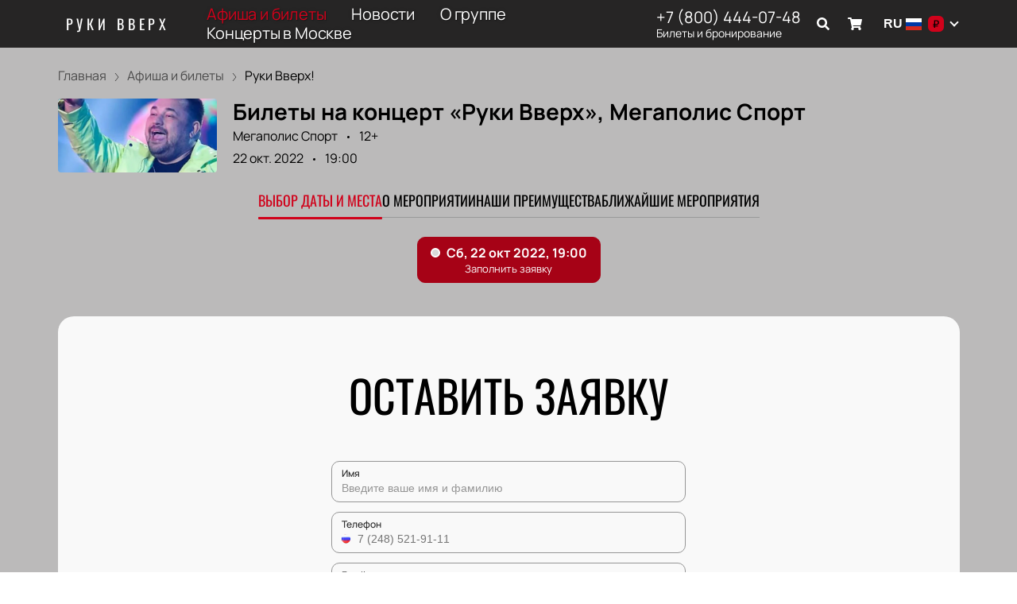

--- FILE ---
content_type: text/javascript; charset=utf-8
request_url: https://rukivverh-ticket.ru/assets/v2/dynamic-PersonsBlock.js?ver=93360b90c7a2e11ce821
body_size: 7953
content:
try{let e="undefined"!=typeof window?window:"undefined"!=typeof global?global:"undefined"!=typeof globalThis?globalThis:"undefined"!=typeof self?self:{},t=(new e.Error).stack;t&&(e._sentryDebugIds=e._sentryDebugIds||{},e._sentryDebugIds[t]="28d8b242-738d-4f01-aaec-547886de412b",e._sentryDebugIdIdentifier="sentry-dbid-28d8b242-738d-4f01-aaec-547886de412b")}catch(e){}("undefined"!=typeof window?window:"undefined"!=typeof global?global:"undefined"!=typeof globalThis?globalThis:"undefined"!=typeof self?self:{}).SENTRY_RELEASE={id:"release-1769679331420"};(self.__LOADABLE_LOADED_CHUNKS__=self.__LOADABLE_LOADED_CHUNKS__||[]).push([[625],{9773:function(e,t,n){"use strict";var r,a=n(10467),i=n(54756),o=n.n(i),l=n(96540),u=n(62193),s=n.n(u),c=n(15586),d=n(57421),f=n(76341),p=n(1670),v=n(44383),g=n.n(v),m=n(73101),_=n(79023);t.A=function(e){var t=e.method,n=e.adapter,i=e.data,u=void 0===i?d.Y:i,v=e.params,h=e.withQuery,E=e.queryPaginate,A=(e.loadPrices,e.withEcommerce),b=(0,l.useContext)(f.Dx),y=(0,p.r)(),w=y.query,L=y.push,N=(0,l.useState)(Object.assign({},u,{isLoading:!1,isLoadingMore:!1})),C=N[0],P=N[1];(0,l.useEffect)(function(){P(function(e){return Object.assign({},e,u)})},[u]),(0,l.useEffect)(function(){h&&k()},[w]),(0,l.useEffect)(function(){var e;A&&(0,_.AI)(C.results,null===(e=b.currency)||void 0===e?void 0:e.code,b.domain)},[]);var k=function(){var e=(0,a.A)(o().mark(function e(a){var i,l;return o().wrap(function(e){for(;;)switch(e.prev=e.next){case 0:return P(function(e){return Object.assign({},e,{isLoading:!e.isLoadingMore&&!a})}),r&&r.cancel(),i=c.A.CancelToken,r=i.source(),l=g()(w,["page","places","categories","date_gte","date_lte","halls","cities","search_string","is_star_cast"]),e.next=1,t({cancelToken:r.token,params:Object.assign({limit:C.limit,page:C.isLoadingMore||a?Number(C.page)+1:1,language_code:b.language,show_children:b.ui_config_personality_grouped,content_group_id_in:b.content_groups.join(",")},v,h&&l)}).then(function(e){var t,r=n?n(e,b.language):e;A&&(C.isLoadingMore||a||!s()(w))&&(0,_.AI)(r.results,null===(t=b.currency)||void 0===t?void 0:t.code,b.domain);if(P(function(e){var t;return Object.assign({},r,{isLoading:!1,isLoadingMore:!1,results:e.isLoadingMore||a?null===(t=e.results)||void 0===t?void 0:t.concat(r.results||[]):r.results})}),b.price_ranking&&r.results){var i=b.currency;getPrices(formatEventsPrices({currency:i,events:r.results}))}}).catch(function(e){return!c.A.isCancel(e)&&e});case 1:case"end":return e.stop()}},e)}));return function(t){return e.apply(this,arguments)}}(),x=function(){var e=(0,a.A)(o().mark(function e(){var t,n,r,a;return o().wrap(function(e){for(;;)switch(e.prev=e.next){case 0:if(P(function(e){return Object.assign({},e,{isLoadingMore:!0})}),!E){e.next=1;break}(0,m.t)({page:Number(C.page)+1}),e.next=2;break;case 1:return t=window.location.pathname,n="/page/"+Number(C.page),r="/page/"+(Number(C.page)+1),a=t.includes("/page/")?t.replace(n,r):t.concat(r),L(a,{shallow:!0}),e.next=2,k(!0);case 2:case"end":return e.stop()}},e)}));return function(){return e.apply(this,arguments)}}();return{state:C,setState:P,load:k,loadMore:x}}},44383:function(e,t,n){var r=n(76001),a=n(38816)(function(e,t){return null==e?{}:r(e,t)});e.exports=a},50353:function(e,t,n){"use strict";n.d(t,{R:function(){return r}});var r=function(e){return e.COVER="cover",e.PREVIEW="preview",e.GALLERY="gallery",e.GALLERY_WEBP="gallery_webp",e.MAIN_IMAGE="main_image",e.SCHEMAS="schemas",e.SCHEMAS_WEBP="schemas_webp",e.HALL_LAYOUT="hall_layout",e.MAIN_PAGE_GALLERY="main_page_gallery",e.MAIN_PAGE_BANNER="main_page_banner",e.BACKGROUND_PATTERN="background_pattern",e}({})},58913:function(e,t,n){"use strict";n.d(t,{D:function(){return a}});n(26910),n(83673);var r=n(50353),a=(n(59524),function(e,t){var n,i,o,l;if(!e)return null;var u=null===(n=e.info)||void 0===n?void 0:n.find(function(e){return e.language_code===t}),s=null===(i=e.attachments)||void 0===i?void 0:i.find(function(e){return e.attachment_type.code===r.R.COVER}),c=s&&(null===(o=s.info)||void 0===o?void 0:o.find(function(e){return e.language_code===t}));return{id:e.old_id||e.id,preview:null==s?void 0:s.data,preview_title:null==c?void 0:c.title,preview_alt:null==c?void 0:c.alt,title:(null==u?void 0:u.title)||e.title||"",short_description:null==u?void 0:u.short_description,position:null==u?void 0:u.position,children:(null===(l=e.children)||void 0===l?void 0:l.map(function(e){return a(e,t)}).filter(Boolean))||[],no_link:e.no_link||!(null!=u&&u.title),slug:e.slug}})},62193:function(e,t,n){var r=n(88984),a=n(5861),i=n(72428),o=n(56449),l=n(64894),u=n(3656),s=n(55527),c=n(37167),d=Object.prototype.hasOwnProperty;e.exports=function(e){if(null==e)return!0;if(l(e)&&(o(e)||"string"==typeof e||"function"==typeof e.splice||u(e)||c(e)||i(e)))return!e.length;var t=a(e);if("[object Map]"==t||"[object Set]"==t)return!e.size;if(s(e))return!r(e).length;for(var n in e)if(d.call(e,n))return!1;return!0}},73170:function(e,t,n){var r=n(16547),a=n(31769),i=n(30361),o=n(23805),l=n(77797);e.exports=function(e,t,n,u){if(!o(e))return e;for(var s=-1,c=(t=a(t,e)).length,d=c-1,f=e;null!=f&&++s<c;){var p=l(t[s]),v=n;if("__proto__"===p||"constructor"===p||"prototype"===p)return e;if(s!=d){var g=f[p];void 0===(v=u?u(g,p,f):void 0)&&(v=o(g)?g:i(t[s+1])?[]:{})}r(f,p,v),f=f[p]}return e}},76001:function(e,t,n){var r=n(97420),a=n(80631);e.exports=function(e,t){return r(e,t,function(t,n){return a(e,n)})}},84951:function(e,t,n){"use strict";n.r(t),n.d(t,{default:function(){return I}});var r=n(90179),a=n.n(r),i=n(51881),o=n(96540),l=n(4122),u=n(40332),s=n.n(u),c=n(93737),d=n(23687),f="PersonCard-2-module--container--db8e4",p="PersonCard-2-module--preview--2ac70",v="PersonCard-2-module--title--2638e",g="PersonCard-2-module--rtl--f3dde",m=n(37976),_=n(87119),h=n(76341),E=function(e){var t,n=e.person,r=(0,o.useContext)(h.Dx),a=s()(f,{[g]:r.rtl}),i=o.createElement(o.Fragment,null,o.createElement("div",{className:p},o.createElement(m.A,{src:null!==(t=n.preview)&&void 0!==t&&t.md?n.preview:_.A.persons,alt:n.preview_alt||n.title,title:n.preview_title})),o.createElement("h3",{className:v},n.title));return n.no_link?o.createElement("div",{className:a},i):o.createElement(c.A,{href:d.Ay.person(n.slug||n.id),className:a},i)},A="PersonCard-3-module--container--eea28",b="PersonCard-3-module--preview--b8327",y="PersonCard-3-module--title--ff931",w="PersonCard-3-module--rtl--909ab",L=function(e){var t,n=e.person,r=(0,o.useContext)(h.Dx);return o.createElement(c.A,{href:d.Ay.person(n.slug||n.id),className:s()(A,{[w]:r.rtl})},o.createElement("div",{className:b},o.createElement(m.A,{src:null!==(t=n.preview)&&void 0!==t&&t.md?n.preview:_.A.persons,alt:n.preview_alt||n.title,title:n.preview_title})),o.createElement("h3",{className:y},n.title))},N=n(54516),C=n(6492),P="Variant-2-module--empty--f3524",k="Variant-2-module--personWithChildren--f1d20",x="Variant-2-module--groupedGrid--8c38b",M=n(9773),O=n(42644),D=n(89793),R=n(58913),I=function(e){var t=e.data,n=e.title,r=e.grouped,u=e.markup,s=(0,i.Bd)().t,c=(0,M.A)({method:O.A.personsList,adapter:function(e,t){return(0,D.c)({adapter:R.D,data:e,locale:t})},data:t}),d=c.state,f=c.loadMore;return o.createElement(N.A,{title:n},u,d.results.length?o.createElement(l.A,{col:4},d.results.map(function(e){var t;return r&&null!==(t=e.children)&&void 0!==t&&t.length?o.createElement("div",{key:e.id,className:k,cellWidth:"100%"},o.createElement(L,{person:e}),e.children&&o.createElement(l.A,{col:4,className:x},e.children.map(function(e){return o.createElement(E,{person:e,key:e.id})}))):o.createElement(E,{person:e,key:e.id})})):o.createElement("p",{className:P},s("common:empty_results")),o.createElement(C.A,{meta:a()(d,["results"]),loadMore:Number(d.page)<Number(d.last_page)?f:void 0}))}},89793:function(e,t,n){"use strict";n.d(t,{c:function(){return r}});var r=function(e){var t=e.adapter,n=e.data,r=e.locale;return Object.assign({},n,{results:n.results.map(function(e){return t(e,r)}).filter(Boolean)})}},97420:function(e,t,n){var r=n(47422),a=n(73170),i=n(31769);e.exports=function(e,t,n){for(var o=-1,l=t.length,u={};++o<l;){var s=t[o],c=r(e,s);n(c,s)&&a(u,i(s,e),c)}return u}}}]);

--- FILE ---
content_type: text/javascript; charset=utf-8
request_url: https://rukivverh-ticket.ru/assets/v2/dynamic-HeaderMultiSelect.js?ver=93360b90c7a2e11ce821
body_size: 6592
content:
try{let e="undefined"!=typeof window?window:"undefined"!=typeof global?global:"undefined"!=typeof globalThis?globalThis:"undefined"!=typeof self?self:{},n=(new e.Error).stack;n&&(e._sentryDebugIds=e._sentryDebugIds||{},e._sentryDebugIds[n]="5f954a1f-edd1-47c4-9b64-ffb1d99df389",e._sentryDebugIdIdentifier="sentry-dbid-5f954a1f-edd1-47c4-9b64-ffb1d99df389")}catch(e){}("undefined"!=typeof window?window:"undefined"!=typeof global?global:"undefined"!=typeof globalThis?globalThis:"undefined"!=typeof self?self:{}).SENTRY_RELEASE={id:"release-1769679331420"};(self.__LOADABLE_LOADED_CHUNKS__=self.__LOADABLE_LOADED_CHUNKS__||[]).push([[1251],{87114:function(e,n,t){t.r(n),t.d(n,{default:function(){return k}});var l=t(98587),r=t(96540),a=t(89800),c=t(23339),i=t(91899),o=t(12302),u={transitionEnter:"HeaderMultiSelect-module--transitionEnter--ff99a",transitionEnterActive:"HeaderMultiSelect-module--transitionEnterActive--1bc0d",transitionExit:"HeaderMultiSelect-module--transitionExit--d368b",transitionExitActive:"HeaderMultiSelect-module--transitionExitActive--2585e",container:"HeaderMultiSelect-module--container--f625f",toggler:"HeaderMultiSelect-module--toggler--3c0ca",currentCurrency:"HeaderMultiSelect-module--currentCurrency--e4220",currentLanguage:"HeaderMultiSelect-module--currentLanguage--8a040",select:"HeaderMultiSelect-module--select--721e1",columns:"HeaderMultiSelect-module--columns--69e05",column:"HeaderMultiSelect-module--column--7ae67",columnTitle:"HeaderMultiSelect-module--columnTitle--41d88",options:"HeaderMultiSelect-module--options--3132b",option:"HeaderMultiSelect-module--option--32171",optionChecked:"HeaderMultiSelect-module--optionChecked--868f3",footer:"HeaderMultiSelect-module--footer--ab0cb",containerRtl:"HeaderMultiSelect-module--containerRtl--a79bc",rtl:"HeaderMultiSelect-module--rtl--db585"},s=t(97496),d=t(40332),m=t.n(d),f=t(52225),g=t(41035),p=t(51881),E=t(77870),v={ru:"Русский",en:"English",ar:"عرب",de:"Deutsche",es:"Español",fr:"Français",ja:"日本語",kk:"Қазақ",uk:"Український",zh:"中國人",ky:"Кыргыз",hy:"Հայերեն",uz:"Ўзбекча",az:"Azərbaycan",be:"Беларускі",he:"עברית",ka:"ქართული",tr:"Türk"},y=t(90510),b=t(23687),h=t(15657),A=t(58156),S=t.n(A),N=t(54299),w=t(85889),_=t(30098),H=["input","children"],M=(0,a.default)({resolved:{},chunkName(){return"dynamic-Drawer"},isReady(e){var n=this.resolve(e);return!0===this.resolved[n]&&!!t.m[n]},importAsync:function(){return t.e(3460).then(t.bind(t,96129))},requireAsync(e){var n=this,t=this.resolve(e);return this.resolved[t]=!1,this.importAsync(e).then(function(e){return n.resolved[t]=!0,e})},requireSync(e){var n=this.resolve(e);return t(n)},resolve(){return 96129}}),C=function(e){var n=e.input,t=e.children,a=(0,l.A)(e,H);return r.createElement("label",{className:m()(u.option,{[u.optionChecked]:n.checked})},r.createElement("input",Object.assign({type:"radio"},n,a)),t)},k=(0,g.A)((0,o.A)(function(e){var n,t,l,a,o=e.theme,d=e.isMobile,g=(0,_.A)("basket",function(e){if(e.type===w.A.CHANGE_CURRENCY)if(e.lang){var n=window.location,t=n.pathname,l=""+t+n.search,r=t.replace("/"+o.language,"/")===b.Ay.root,a=e.lang===o.main_lang,c=l.includes("/"+o.language);if(a)return void(window.location.href=r?"/":l.replace("/"+o.language,""));if(c)return void(window.location.href=l.replace("/"+o.language,"/"+e.lang));window.location.href="/"+e.lang+(r?"":l)}else window.location.reload()}),A=(0,r.useRef)(),H=(0,p.Bd)().t,k=o.currency,O=o.language,D=(0,r.useState)({currency:k,locale:O,isLoading:!0,isOpen:!1}),L=D[0],R=D[1],T=function(){return R(function(e){return Object.assign({},e,{isOpen:!1})})};(0,f.W)(A,function(){return!d&&T()});var x=o.languages||[];(0,r.useEffect)(function(){R(function(e){return Object.assign({},e,{currency:k,isLoading:!1,isOpen:!1})})},[k]);var U=m()(u.select,{[u.rtl]:o.rtl}),j=m()(u.container,{[u.containerRtl]:o.rtl}),I=r.createElement(i.lV,{onSubmit:function(e){var n,t=window.location,l=t.pathname,r=""+l+t.search,a=l.replace("/"+o.language,"/")===b.Ay.root,c=e.locale===o.main_lang,i=r.includes("/"+o.language+(a?"":"/")),u=(0,y.$r)({language_currency:o.language_currency,currencies:o.currencies}),s=(0,h.parseCookies)(),d=(null===(n=o.currencies)||void 0===n?void 0:n.length)>1&&u[e.locale]&&S()(u[e.locale],"meta.code")!==k.code;e.currency!==k.code&&(0,y.MN)(e.currency);var m="/"+e.locale+(a?"":r);c?m=a?"/":r.replace("/"+o.language+"/","/"):i&&!c&&(m=r.replace("/"+o.language+"/","/"+e.locale+"/")),(d&&!s.currency||e.currency!==k.code)&&((0,N.Up)(),g.postMessage({type:w.A.CHANGE_CURRENCY,lang:e.locale,currency:e.currency})),window.location.href=m},subscription:{},initialValues:{currency:null===(n=L.currency)||void 0===n?void 0:n.code,locale:L.locale},render:function(e){var n,t=e.handleSubmit;return r.createElement("form",{onSubmit:t,className:U},r.createElement("div",{className:u.columns},r.createElement("div",{className:u.column},r.createElement("p",{className:u.columnTitle},H("locale")),r.createElement("div",{className:u.options},x.map(function(e){return r.createElement(i.D0,{key:e,name:"locale",type:"radio",value:e,component:function(e){var n=e.children,t=e.input;return r.createElement(C,{input:t},n)}},v[e],r.createElement("img",{src:"/public/icons/flags/"+e+".svg",alt:e}))}))),r.createElement("div",{className:u.column},r.createElement("p",{className:u.columnTitle},H("currency")),r.createElement("div",{className:u.options},null===(n=o.currencies)||void 0===n?void 0:n.map(function(e){return r.createElement(i.D0,{key:e.code,name:"currency",type:"radio",value:e.code,component:function(e){var n=e.children,t=e.input;return r.createElement(C,{input:t},n)}},e.code,r.createElement("span",{"aria-label":null==e?void 0:e.code},e.icon))})))),r.createElement("div",{className:u.footer},r.createElement(s.A,{fluid:!0,type:"submit",className:u.submit},H("save"))))}});return r.createElement("div",{className:j,ref:A},L.isLoading?r.createElement(E.A,null):r.createElement("button",{className:u.toggler,onClick:function(){return R(function(e){return Object.assign({},e,{isOpen:!0})})}},r.createElement("span",{className:u.currentLanguage},null===(t=L.locale)||void 0===t?void 0:t.toUpperCase(),r.createElement("img",{src:"/public/icons/flags/"+L.locale+".svg",alt:L.locale})),r.createElement("span",{className:u.currentCurrency},r.createElement("span",{"aria-label":null===(l=L.currency)||void 0===l?void 0:l.code},null===(a=L.currency)||void 0===a?void 0:a.icon))),d&&L.isOpen&&r.createElement(r.Suspense,null,r.createElement(M,{title:"",data:I,onClose:T})),!d&&r.createElement(c.A,{in:L.isOpen,unmountOnExit:!0,timeout:200,classNames:{enter:u.transitionEnter,enterActive:u.transitionEnterActive,exit:u.transitionExit,exitActive:u.transitionExitActive}},I))}))}}]);

--- FILE ---
content_type: text/javascript; charset=utf-8
request_url: https://rukivverh-ticket.ru/assets/v2/dynamic-RequestForm.js?ver=93360b90c7a2e11ce821
body_size: 8563
content:
try{let e="undefined"!=typeof window?window:"undefined"!=typeof global?global:"undefined"!=typeof globalThis?globalThis:"undefined"!=typeof self?self:{},a=(new e.Error).stack;a&&(e._sentryDebugIds=e._sentryDebugIds||{},e._sentryDebugIds[a]="5a0ed45d-0889-4c99-b85e-2f90778edcd1",e._sentryDebugIdIdentifier="sentry-dbid-5a0ed45d-0889-4c99-b85e-2f90778edcd1")}catch(e){}("undefined"!=typeof window?window:"undefined"!=typeof global?global:"undefined"!=typeof globalThis?globalThis:"undefined"!=typeof self?self:{}).SENTRY_RELEASE={id:"release-1769679331420"};(self.__LOADABLE_LOADED_CHUNKS__=self.__LOADABLE_LOADED_CHUNKS__||[]).push([[2680],{7703:function(e,a,t){t.r(a),t.d(a,{default:function(){return O}});var r,n=t(96540),o=t(91899),l=t(51881),i=t(40332),c=t.n(i),m=t(48797),u=t(97496),s=t(93737),d=t(23687),f=t(12302),b="RequestForm-4-module--container--963bf",p="RequestForm-4-module--inEvent--2ffa1",h="RequestForm-4-module--title--7120a",v="RequestForm-4-module--form--1ee28",E="RequestForm-4-module--field--bb6c0",g="RequestForm-4-module--submit--b0b39",_="RequestForm-4-module--offer--0eb4c",y="RequestForm-4-module--checkboxWrapper--98e6a",N="RequestForm-4-module--checkbox--fcb61",A="RequestForm-4-module--rtl--c3f71",x=t(31458),I=t(68650),k=t(69252),w=t(18921),C=t(26581),D=t(86747),F=t(93475),O=(0,f.A)(function(e){var a=e.theme,t=e.title,i=e.eventId,f=(0,l.Bd)().t,O=(0,C.A)("issueForm").handleReCaptchaVerify;return n.createElement("div",{className:c()(b,{[A]:a.rtl,[p]:Boolean(i)})},n.createElement("h3",{className:h},t||a.ui_config_block_name_issue),n.createElement(o.lV,{onSubmit:function(e){return O(function(t){return(0,D.K)(Object.assign({},e,{tech_name:a.tech_name,site_url:window.location.origin,company_id:a.company_id},i&&{event_id:i}),{headers:Object.assign({},t&&{"Sp-Code":t},a.code_id&&{"Code-Id":a.code_id})}).then(function(){var e;(0,x.default)({variant:a.notifications_type,type:"success",text:f("forms:notifications.data_success")}),null===(e=r)||void 0===e||e.restart()}).catch(function(){(0,x.default)({variant:a.notifications_type,type:"error",text:f("forms:notifications.call_manager")})})})},render:function(e){var t=e.handleSubmit,l=e.form;return r=l,n.createElement("form",{onSubmit:t,className:v},n.createElement("div",{className:E},n.createElement(o.D0,{validate:(0,m.mw)(f),name:"name",render:function(e){var a=e.input,t=e.meta;return n.createElement(I.A,Object.assign({label:f("forms:name"),placeholder:f("forms:placeholders.name")},a,{meta:t}))}})),n.createElement("div",{className:E},n.createElement(o.D0,{name:"phone",validate:(0,m.mw)(f)},function(e){var a=e.input,t=e.meta;return n.createElement(w.A,Object.assign({label:f("forms:phone")},a,{meta:t}))})),n.createElement("div",{className:E},n.createElement(o.D0,{name:"email",validate:(0,m.k3)((0,m.mw)(f),(0,m.Bf)(f))},function(e){var a=e.input,t=e.meta;return n.createElement(I.A,Object.assign({label:"Email",placeholder:f("forms:placeholders.email"),type:"email"},a,{meta:t}))})),n.createElement("div",{className:E},n.createElement(o.D0,{name:"comment",validate:(0,m.cG)(f,100)},function(e){var a=e.input,t=e.meta;return n.createElement(I.A,Object.assign({variant:"textarea",rows:5,label:f("forms:comment_issue"),placeholder:f("forms:budget")},a,{meta:t,limit:100}))})),n.createElement("div",{className:y},n.createElement(o.D0,{name:"terms",type:"checkbox",validate:(0,m.mw)(f)},function(e){var t=e.input,r=e.meta;return n.createElement(k.A,Object.assign({},t,{meta:r,className:N}),F.d.includes(a.tech_name)&&"ru"===a.language?n.createElement(n.Fragment,null,f("forms:i_agree")," ",n.createElement(s.A,{href:d.Ay.personalData,className:_},f("forms:processing"))," ",f("forms:personal_data"),", ",f("forms:agree_with")," ",n.createElement(s.A,{href:d.Ay.privacy,className:_},f("forms:privacy"))):n.createElement(n.Fragment,null,f("forms:i_agree")," ",n.createElement(s.A,{href:d.Ay.offer,className:_},f("forms:processing"))," ",f("forms:personal_data"),"."))})),n.createElement(u.A,{type:"submit",variant:"primary_2",className:g},f("forms:send_issue")))}}))})},18921:function(e,a,t){t.d(a,{A:function(){return C}});var r=t(98587),n=t(96540),o=t(41007),l=t.n(o),i=t(44650),c=t(39570),m=t(91433),u=t(75896),s=t(56107),d=t(54257),f=t(56428),b=t(40332),p=t.n(b),h="PhoneInput-module--container--04c4c",v="PhoneInput-module--active--68da9",E="PhoneInput-module--label--687d1",g="PhoneInput-module--white--0e1eb",_="PhoneInput-module--error--99ddb",y="PhoneInput-module--filled--c6aae",N="PhoneInput-module--disabled--8077b",A="PhoneInput-module--rtl--6daf7",x=t(85145),I=t(76341),k=["white","label","meta","autoFocus","className"],w={ar:i,de:c,es:m,fr:d,ru:f,zh:u,ja:s,kk:f,uk:f,en:void 0,ky:void 0,hy:void 0,uz:void 0,az:void 0,be:f,he:void 0,ka:void 0,tr:void 0},C=function(e){var a=e.white,t=e.label,o=e.meta,i=e.autoFocus,c=e.className,m=void 0===c?"":c,u=(0,r.A)(e,k),s=(0,n.useState)({}),d=s[0],f=s[1],b=(0,n.useContext)(I.Dx),C=(0,n.useRef)(),D=o&&(o.error||o.submitError)&&o.touched,F=p()(h,{[g]:a,[m]:!!m,[_]:D,[y]:!u.disabled&&!D&&u.value,[v]:!u.disabled&&o.active,[N]:u.disabled,[A]:b.rtl}),O=Object.keys(x.qo).map(function(e){return x.qo[e]});(0,n.useEffect)(function(){if(C&&C.current){var e=C.current.getCountryData();f(e)}},[]);var R=(0,n.useMemo)(function(){var e=d.format,a=d.dialCode;if(e){var t=e.split(" ").join(" "),r=a.split("").map(function(){return"."}).join("");for(t=t.replace(r,a);t.indexOf(".")>-1;)t=t.replace(".",""+Math.min(9,Math.max(1,Math.floor(10*Math.random()))));return t}return""},[d]);return n.createElement("div",{className:F},t&&n.createElement("span",{className:E},D?o.error:t),n.createElement(l(),Object.assign({ref:C,placeholder:R,autoFormat:"he"!==b.language,localization:w[b.language||"ru"],country:x.qo[b.language],enableSearch:!1,prefix:"",disableSearchIcon:!0,preferredCountries:O,inputProps:{autoFocus:i}},u,{onChange:function(e,a){return d.iso2!==a.iso2&&f(a),e.includes("+")?u.onChange(e):u.onChange("+"+e)}})))}},68650:function(e,a,t){t.d(a,{A:function(){return v}});var r=t(98587),n=t(96540),o=t(40332),l=t.n(o),i="Input-module--container--87666",c="Input-module--active--e5d14",m="Input-module--label--fd4fa",u="Input-module--input--f4dc5",s="Input-module--limit--eb61e",d="Input-module--white--728a8",f="Input-module--error--09fa7",b="Input-module--filled--2d52d",p="Input-module--disabled--62ca0",h=["label","meta","fixedError","disabled","className","variant","resize","white","limit"],v=function(e){var a=e.label,t=e.meta,o=(e.fixedError,e.disabled),v=e.className,E=void 0===v?"":v,g=e.variant,_=void 0===g?"input":g,y=e.resize,N=void 0===y?"vertical":y,A=e.white,x=e.limit,I=(0,r.A)(e,h),k=t&&(t.error||t.submitError)&&t.touched,w=l()(i,{[E]:!!E,[d]:A,[f]:k,[b]:!o&&!k&&I.value,[c]:!o&&t.active,[p]:o});return n.createElement(n.Fragment,null,n.createElement("label",{className:w},a&&n.createElement("span",{className:m},k?t.error:a),n.createElement(_,Object.assign({className:u,autoComplete:"off",disabled:o},"textarea"===_&&{resize:N},I))),x&&n.createElement("p",{className:s},I.value.length,"/",x))}},69252:function(e,a,t){t.d(a,{A:function(){return N}});var r=t(98587),n=t(96540),o=t(40332),l=t.n(o),i="Error-module--error--b33b3",c="Error-module--fixedError--53bd4",m="Error-module--positionRight--5b7b5",u=function(e){var a=e.meta,t=e.fixedError,r=e.position,o=e.className,u=void 0===o?"":o;if(a.error||a.submitError){var s=a.error||a.submitError,d=l()(i,{[c]:t,[m]:"right"===r,[u]:!!u});return a.touched?n.createElement("div",{className:d},Array.isArray(s)?s.map(function(e){return n.createElement("span",{key:e},e)}):s):null}return null},s=t(86846),d=t.n(s),f="Checkbox-module--label--71135",b="Checkbox-module--input--101ba",p="Checkbox-module--box--89e81",h="Checkbox-module--text--878a8",v="Checkbox-module--variantOption--65b34",E="Checkbox-module--checked--1a598",g="Checkbox-module--rtl--4dab3",_=t(76341),y=["children","meta","variant","className"],N=function(e){var a=e.children,t=e.meta,o=e.variant,i=void 0===o?"default":o,c=e.className,m=(0,r.A)(e,y),s=(0,n.useContext)(_.Dx),N=t&&t.touched&&(t.error||t.submitError),A=l()(f,{[g]:s.rtl,[v]:"option"===i,[E]:m.checked}),x=l()(p,c);return n.createElement(n.Fragment,null,n.createElement("label",{className:A},n.createElement("input",Object.assign({className:b,type:"checkbox"},m)),n.createElement("span",{className:x},n.createElement(d(),null)),n.createElement("span",{className:h},a)),N&&n.createElement(u,{meta:t}))}},93475:function(e,a,t){t.d(a,{d:function(){return r}});var r=["ea61b7e3d1d14ed3a","239ba90ebffe4f71b","722672b36c5e4faf9","5646f33a551b4a53b","706793bea7b5468a9","6b2215d362624b90a","39275afde4274cff8","811994449f29477db","47dc882a68f940a88","ad63f8a566e54a028","52a84924b4d949229","c2eacc85154d4031b"]}}]);

--- FILE ---
content_type: text/javascript; charset=utf-8
request_url: https://rukivverh-ticket.ru/assets/v2/0094604c6191cf947359d35c89381a7ed03a18ba.js?ver=93360b90c7a2e11ce821
body_size: 15150
content:
try{let e="undefined"!=typeof window?window:"undefined"!=typeof global?global:"undefined"!=typeof globalThis?globalThis:"undefined"!=typeof self?self:{},n=(new e.Error).stack;n&&(e._sentryDebugIds=e._sentryDebugIds||{},e._sentryDebugIds[n]="824809d4-c65f-4877-90fb-663df25da671",e._sentryDebugIdIdentifier="sentry-dbid-824809d4-c65f-4877-90fb-663df25da671")}catch(e){}("undefined"!=typeof window?window:"undefined"!=typeof global?global:"undefined"!=typeof globalThis?globalThis:"undefined"!=typeof self?self:{}).SENTRY_RELEASE={id:"release-1769679331420"};(self.__LOADABLE_LOADED_CHUNKS__=self.__LOADABLE_LOADED_CHUNKS__||[]).push([[3505],{30098:function(n,t,r){r.d(t,{A:function(){return q}});var o=r(96540);Promise.resolve(!1);var i=Promise.resolve(!0),s=Promise.resolve();function a(e,n){return e||(e=0),new Promise(function(t){return setTimeout(function(){return t(n)},e)})}function u(){return Math.random().toString(36).substring(2)}var c=0,d=0;function l(){var e=(new Date).getTime();return e===c?1e3*e+ ++d:(c=e,d=0,1e3*e)}var f={create:function(e){var n={messagesCallback:null,bc:new BroadcastChannel(e),subFns:[]};return n.bc.onmessage=function(e){n.messagesCallback&&n.messagesCallback(e.data)},n},close:function(e){e.bc.close(),e.subFns=[]},onMessage:function(e,n){e.messagesCallback=n},postMessage:function(e,n){try{return e.bc.postMessage(n,!1),s}catch(t){return Promise.reject(t)}},canBeUsed:function(){if("undefined"==typeof window&&"undefined"==typeof self||"function"!=typeof BroadcastChannel)return!1;if(BroadcastChannel._pubkey)throw new Error("BroadcastChannel: Do not overwrite window.BroadcastChannel with this module, this is not a polyfill");return!0},type:"native",averageResponseTime:function(){return 150},microSeconds:l},h=(r(26910),function(){function e(e){this.ttl=e,this.map=new Map,this._to=!1}return e.prototype.has=function(e){return this.map.has(e)},e.prototype.add=function(e){var n=this;this.map.set(e,p()),this._to||(this._to=!0,setTimeout(function(){n._to=!1,function(e){var n=p()-e.ttl,t=e.map[Symbol.iterator]();for(;;){var r=t.next().value;if(!r)return;var o=r[0];if(!(r[1]<n))return;e.map.delete(o)}}(n)},0))},e.prototype.clear=function(){this.map.clear()},e}());function p(){return(new Date).getTime()}function m(){var e=arguments.length>0&&void 0!==arguments[0]?arguments[0]:{},n=JSON.parse(JSON.stringify(e));return void 0===n.webWorkerSupport&&(n.webWorkerSupport=!0),n.idb||(n.idb={}),n.idb.ttl||(n.idb.ttl=45e3),n.idb.fallbackInterval||(n.idb.fallbackInterval=150),e.idb&&"function"==typeof e.idb.onclose&&(n.idb.onclose=e.idb.onclose),n.localstorage||(n.localstorage={}),n.localstorage.removeTimeout||(n.localstorage.removeTimeout=6e4),e.methods&&(n.methods=e.methods),n.node||(n.node={}),n.node.ttl||(n.node.ttl=12e4),n.node.maxParallelWrites||(n.node.maxParallelWrites=2048),void 0===n.node.useFastPath&&(n.node.useFastPath=!0),n}var v="messages",_={durability:"relaxed"};function b(){if("undefined"!=typeof indexedDB)return indexedDB;if("undefined"!=typeof window){if(void 0!==window.mozIndexedDB)return window.mozIndexedDB;if(void 0!==window.webkitIndexedDB)return window.webkitIndexedDB;if(void 0!==window.msIndexedDB)return window.msIndexedDB}return!1}function w(e){e.commit&&e.commit()}function g(n,t){var r=n.transaction(v,"readonly",_),o=r.objectStore(v),i=[],s=IDBKeyRange.bound(t+1,1/0);if(o.getAll){var a=o.getAll(s);return new Promise(function(e,n){a.onerror=function(e){return n(e)},a.onsuccess=function(n){e(n.target.result)}})}return new Promise(function(n,a){var u=function(){try{return s=IDBKeyRange.bound(t+1,1/0),o.openCursor(s)}catch(e){return o.openCursor()}}();u.onerror=function(e){return a(e)},u.onsuccess=function(e){var o=e.target.result;o?o.value.id<t+1?o.continue(t+1):(i.push(o.value),o.continue()):(w(r),n(i))}})}function y(e){return(n=e.db,t=e.options.idb.ttl,r=(new Date).getTime()-t,o=n.transaction(v,"readonly",_),i=o.objectStore(v),s=[],new Promise(function(e){i.openCursor().onsuccess=function(n){var t=n.target.result;if(t){var i=t.value;i.time<r?(s.push(i),t.continue()):(w(o),e(s))}else e(s)}})).then(function(n){return function(e,n){if(e.closed)return Promise.resolve([]);var t=e.db.transaction(v,"readwrite",_).objectStore(v);return Promise.all(n.map(function(e){var n=t.delete(e);return new Promise(function(e){n.onsuccess=function(){return e()}})}))}(e,n.map(function(e){return e.id}))});var n,t,r,o,i,s}function L(e){e.closed||C(e).then(function(){return a(e.options.idb.fallbackInterval)}).then(function(){return L(e)})}function C(e){return e.closed?s:e.messagesCallback?g(e.db,e.lastCursorId).then(function(n){var t=n.filter(function(e){return!!e}).map(function(n){return n.id>e.lastCursorId&&(e.lastCursorId=n.id),n}).filter(function(n){return function(e,n){return!(e.uuid===n.uuid||n.eMIs.has(e.id)||e.data.time<n.messagesCallbackTime)}(n,e)}).sort(function(e,n){return e.time-n.time});return t.forEach(function(n){e.messagesCallback&&(e.eMIs.add(n.id),e.messagesCallback(n.data))}),s}):s}var E={create:function(e,n){return n=m(n),function(e){var n="pubkey.broadcast-channel-0-"+e,t=b().open(n);return t.onupgradeneeded=function(e){e.target.result.createObjectStore(v,{keyPath:"id",autoIncrement:!0})},new Promise(function(e,n){t.onerror=function(e){return n(e)},t.onsuccess=function(){e(t.result)}})}(e).then(function(t){var r={closed:!1,lastCursorId:0,channelName:e,options:n,uuid:u(),eMIs:new h(2*n.idb.ttl),writeBlockPromise:s,messagesCallback:null,readQueuePromises:[],db:t};return t.onclose=function(){r.closed=!0,n.idb.onclose&&n.idb.onclose()},L(r),r})},close:function(e){e.closed=!0,e.db.close()},onMessage:function(e,n,t){e.messagesCallbackTime=t,e.messagesCallback=n,C(e)},postMessage:function(e,n){return e.writeBlockPromise=e.writeBlockPromise.then(function(){return function(e,n,t){var r={uuid:n,time:(new Date).getTime(),data:t},o=e.transaction([v],"readwrite",_);return new Promise(function(e,n){o.oncomplete=function(){return e()},o.onerror=function(e){return n(e)},o.objectStore(v).add(r),w(o)})}(e.db,e.uuid,n)}).then(function(){var n,t;0===(n=0,t=10,Math.floor(Math.random()*(t-n+1)+n))&&y(e)}),e.writeBlockPromise},canBeUsed:function(){return!!b()},type:"idb",averageResponseTime:function(e){return 2*e.idb.fallbackInterval},microSeconds:l};function k(){var n;if("undefined"==typeof window)return null;try{n=window.localStorage,n=window["ie8-eventlistener/storage"]||window.localStorage}catch(e){}return n}function P(e){return"pubkey.broadcastChannel-"+e}function S(){var n=k();if(!n)return!1;try{var t="__broadcastchannel_check";n.setItem(t,"works"),n.removeItem(t)}catch(e){return!1}return!0}var I={create:function(e,n){if(n=m(n),!S())throw new Error("BroadcastChannel: localstorage cannot be used");var t=u(),r=new h(n.localstorage.removeTimeout),o={channelName:e,uuid:t,eMIs:r};return o.listener=function(e,n){var t=P(e),r=function(e){e.key===t&&n(JSON.parse(e.newValue))};return window.addEventListener("storage",r),r}(e,function(e){o.messagesCallback&&e.uuid!==t&&e.token&&!r.has(e.token)&&(e.data.time&&e.data.time<o.messagesCallbackTime||(r.add(e.token),o.messagesCallback(e.data)))}),o},close:function(e){var n;n=e.listener,window.removeEventListener("storage",n)},onMessage:function(e,n,t){e.messagesCallbackTime=t,e.messagesCallback=n},postMessage:function(e,n){return new Promise(function(t){a().then(function(){var r=P(e.channelName),o={token:u(),time:(new Date).getTime(),data:n,uuid:e.uuid},i=JSON.stringify(o);k().setItem(r,i);var s=document.createEvent("Event");s.initEvent("storage",!0,!0),s.key=r,s.newValue=i,window.dispatchEvent(s),t()})})},canBeUsed:S,type:"localstorage",averageResponseTime:function(){var e=navigator.userAgent.toLowerCase();return e.includes("safari")&&!e.includes("chrome")?240:120},microSeconds:l},D=l,M=new Set;var B={create:function(e){var n={name:e,messagesCallback:null};return M.add(n),n},close:function(e){M.delete(e)},onMessage:function(e,n){e.messagesCallback=n},postMessage:function(e,n){return new Promise(function(t){return setTimeout(function(){Array.from(M).filter(function(n){return n.name===e.name}).filter(function(n){return n!==e}).filter(function(e){return!!e.messagesCallback}).forEach(function(e){return e.messagesCallback(n)}),t()},5)})},canBeUsed:function(){return!0},type:"simulate",averageResponseTime:function(){return 5},microSeconds:D},T=[f,E,I];var x,A=new Set,N=0,O=function(e,n){var t,r,o;this.id=N++,A.add(this),this.name=e,x&&(n=x),this.options=m(n),this.method=function(e){var n=[].concat(e.methods,T).filter(Boolean);if(e.type){if("simulate"===e.type)return B;var t=n.find(function(n){return n.type===e.type});if(t)return t;throw new Error("method-type "+e.type+" not found")}e.webWorkerSupport||(n=n.filter(function(e){return"idb"!==e.type}));var r=n.find(function(e){return e.canBeUsed()});if(r)return r;throw new Error("No usable method found in "+JSON.stringify(T.map(function(e){return e.type})))}(this.options),this._iL=!1,this._onML=null,this._addEL={message:[],internal:[]},this._uMP=new Set,this._befC=[],this._prepP=null,r=(t=this).method.create(t.name,t.options),(o=r)&&"function"==typeof o.then?(t._prepP=r,r.then(function(e){t._state=e})):t._state=r};function R(e,n,t){var r={time:e.method.microSeconds(),type:n,data:t};return(e._prepP?e._prepP:s).then(function(){var n=e.method.postMessage(e._state,r);return e._uMP.add(n),n.catch().then(function(){return e._uMP.delete(n)}),n})}function Q(e){return e._addEL.message.length>0||e._addEL.internal.length>0}function U(e,n,t){e._addEL[n].push(t),function(e){if(!e._iL&&Q(e)){var n=function(n){e._addEL[n.type].forEach(function(e){var t=1e5,r=e.time-t;n.time>=r&&e.fn(n.data)})},t=e.method.microSeconds();e._prepP?e._prepP.then(function(){e._iL=!0,e.method.onMessage(e._state,n,t)}):(e._iL=!0,e.method.onMessage(e._state,n,t))}}(e)}function j(e,n,t){e._addEL[n]=e._addEL[n].filter(function(e){return e!==t}),function(e){if(e._iL&&!Q(e)){e._iL=!1;var n=e.method.microSeconds();e.method.onMessage(e._state,null,n)}}(e)}O._pubkey=!0,O.prototype={postMessage:function(e){if(this.closed)throw new Error("BroadcastChannel.postMessage(): Cannot post message after channel has closed "+JSON.stringify(e));return R(this,"message",e)},postInternal:function(e){return R(this,"internal",e)},set onmessage(e){var n={time:this.method.microSeconds(),fn:e};j(this,"message",this._onML),e&&"function"==typeof e?(this._onML=n,U(this,"message",n)):this._onML=null},addEventListener:function(e,n){U(this,e,{time:this.method.microSeconds(),fn:n})},removeEventListener:function(e,n){j(this,e,this._addEL[e].find(function(e){return e.fn===n}))},close:function(){var e=this;if(!this.closed){A.delete(this),this.closed=!0;var n=this._prepP?this._prepP:s;return this._onML=null,this._addEL.message=[],n.then(function(){return Promise.all(Array.from(e._uMP))}).then(function(){return Promise.all(e._befC.map(function(e){return e()}))}).then(function(){return e.method.close(e._state)})}},get type(){return this.method.type},get isClosed(){return this.closed}};var W="[object process]"===Object.prototype.toString.call("undefined"!=typeof process?process:0)?function(e){process.on("exit",function(){return e()}),process.on("beforeExit",function(){return e().then(function(){return process.exit()})}),process.on("SIGINT",function(){return e().then(function(){return process.exit()})}),process.on("uncaughtException",function(n){return e().then(function(){console.trace(n),process.exit(101)})})}:function(e){if("function"==typeof WorkerGlobalScope&&self instanceof WorkerGlobalScope){var n=self.close.bind(self);self.close=function(){return e(),n()}}else{if("function"!=typeof window.addEventListener)return;window.addEventListener("beforeunload",function(){e()},!0),window.addEventListener("unload",function(){e()},!0)}},J=new Set,K=!1;function G(e){if(K||(K=!0,W(F)),"function"!=typeof e)throw new Error("Listener is no function");return J.add(e),{remove:function(){return J.delete(e)},run:function(){return J.delete(e),e()}}}function F(){var e=[];return J.forEach(function(n){e.push(n()),J.delete(n)}),Promise.all(e)}function H(e,n){var t={context:"leader",action:n,token:e.token};return e.broadcastChannel.postInternal(t)}function Y(e){e.isLeader=!0,e._hasLeader=!0;var n=G(function(){return e.die()});e._unl.push(n);var t=function(n){"leader"===n.context&&"apply"===n.action&&H(e,"tell"),"leader"!==n.context||"tell"!==n.action||e._dpLC||(e._dpLC=!0,e._dpL(),H(e,"tell"))};return e.broadcastChannel.addEventListener("internal",t),e._lstns.push(t),H(e,"tell")}var z=function(e,n){var t=this;this.broadcastChannel=e,this._options=n,this.isLeader=!1,this._hasLeader=!1,this.isDead=!1,this.token=u(),this._aplQ=s,this._aplQC=0,this._unl=[],this._lstns=[],this._dpL=function(){},this._dpLC=!1;var r=function(e){"leader"===e.context&&("death"===e.action&&(t._hasLeader=!1),"tell"===e.action&&(t._hasLeader=!0))};this.broadcastChannel.addEventListener("internal",r),this._lstns.push(r)};z.prototype={hasLeader:function(){return Promise.resolve(this._hasLeader)},applyOnce:function(e){var n=this;if(this.isLeader)return a(0,!0);if(this.isDead)return a(0,!1);if(this._aplQC>1)return this._aplQ;return this._aplQC=this._aplQC+1,this._aplQ=this._aplQ.then(function(){return function(){if(n.isLeader)return i;var t,r=!1,o=new Promise(function(e){t=function(){r=!0,e()}}),s=function(e){"leader"===e.context&&e.token!=n.token&&("apply"===e.action&&e.token>n.token&&t(),"tell"===e.action&&(t(),n._hasLeader=!0))};n.broadcastChannel.addEventListener("internal",s);var u=e?4*n._options.responseTime:n._options.responseTime;return H(n,"apply").then(function(){return Promise.race([a(u),o.then(function(){return Promise.reject(new Error)})])}).then(function(){return H(n,"apply")}).then(function(){return Promise.race([a(u),o.then(function(){return Promise.reject(new Error)})])}).catch(function(){}).then(function(){return n.broadcastChannel.removeEventListener("internal",s),!r&&Y(n).then(function(){return!0})})}()}).then(function(){n._aplQC=n._aplQC-1}),this._aplQ.then(function(){return n.isLeader})},awaitLeadership:function(){return this._aLP||(this._aLP=function(e){if(e.isLeader)return s;return new Promise(function(n){var t=!1;function r(){t||(t=!0,e.broadcastChannel.removeEventListener("internal",o),n(!0))}e.applyOnce().then(function(){e.isLeader&&r()}),function n(){return a(e._options.fallbackInterval).then(function(){if(!e.isDead&&!t)return e.isLeader?void r():e.applyOnce(!0).then(function(){e.isLeader?r():n()})})}();var o=function(n){"leader"===n.context&&"death"===n.action&&(e._hasLeader=!1,e.applyOnce().then(function(){e.isLeader&&r()}))};e.broadcastChannel.addEventListener("internal",o),e._lstns.push(o)})}(this)),this._aLP},set onduplicate(e){this._dpL=e},die:function(){var e=this;return this._lstns.forEach(function(n){return e.broadcastChannel.removeEventListener("internal",n)}),this._lstns=[],this._unl.forEach(function(e){return e.remove()}),this._unl=[],this.isLeader&&(this._hasLeader=!1,this.isLeader=!1),this.isDead=!0,H(this,"death")}};var V=function(){return"undefined"!=typeof window};var q=function(e,n){if(!V())return null;var t=(0,o.useRef)(new O(e)).current;return(0,o.useEffect)(function(){return n&&t.addEventListener("message",n),function(){n&&t.removeEventListener("message",n)}},[]),t}},85889:function(e,n){n.A={UPDATE_BASKET:"UPDATE_BASKET",CHANGE_CURRENCY:"CHANGE_CURRENCY"}}}]);

--- FILE ---
content_type: text/javascript; charset=utf-8
request_url: https://rukivverh-ticket.ru/assets/v2/dynamic-Logo.js?ver=93360b90c7a2e11ce821
body_size: 742
content:
try{let e="undefined"!=typeof window?window:"undefined"!=typeof global?global:"undefined"!=typeof globalThis?globalThis:"undefined"!=typeof self?self:{},n=(new e.Error).stack;n&&(e._sentryDebugIds=e._sentryDebugIds||{},e._sentryDebugIds[n]="6001690e-0847-49a1-b87e-454b698b30a8",e._sentryDebugIdIdentifier="sentry-dbid-6001690e-0847-49a1-b87e-454b698b30a8")}catch(e){}("undefined"!=typeof window?window:"undefined"!=typeof global?global:"undefined"!=typeof globalThis?globalThis:"undefined"!=typeof self?self:{}).SENTRY_RELEASE={id:"release-1769679331420"};(self.__LOADABLE_LOADED_CHUNKS__=self.__LOADABLE_LOADED_CHUNKS__||[]).push([[6010],{90977:function(e,n,l){l.r(n),l.d(n,{default:function(){return r}});var o=l(40332),t=l.n(o),d=l(96540),f=l(93737),a=l(23687),s="Logo-7-module--logo--1a667",i="Logo-7-module--rtl--19270",r=function(e){var n=e.text,l=e.className,o=e.rtl;return d.createElement(f.A,{className:t()(s,l,{[i]:o}),"data-title":n,href:a.Ay.root},n)}}}]);

--- FILE ---
content_type: text/javascript; charset=utf-8
request_url: https://rukivverh-ticket.ru/assets/v2/dynamic-Header.js?ver=93360b90c7a2e11ce821
body_size: 24734
content:
try{let e="undefined"!=typeof window?window:"undefined"!=typeof global?global:"undefined"!=typeof globalThis?globalThis:"undefined"!=typeof self?self:{},t=(new e.Error).stack;t&&(e._sentryDebugIds=e._sentryDebugIds||{},e._sentryDebugIds[t]="d83e2a24-d6b3-4622-9016-1353b44ecf23",e._sentryDebugIdIdentifier="sentry-dbid-d83e2a24-d6b3-4622-9016-1353b44ecf23")}catch(e){}("undefined"!=typeof window?window:"undefined"!=typeof global?global:"undefined"!=typeof globalThis?globalThis:"undefined"!=typeof self?self:{}).SENTRY_RELEASE={id:"release-1769679331420"};(self.__LOADABLE_LOADED_CHUNKS__=self.__LOADABLE_LOADED_CHUNKS__||[]).push([[1844],{10758:function(e,t,n){var r=n(96540);function a(e){return r.createElement("svg",e,r.createElement("path",{d:"M15.7812 13.8438L12.6562 10.7188C12.5 10.5938 12.3125 10.5 12.125 10.5H11.625C12.4688 9.40625 13 8.03125 13 6.5C13 2.9375 10.0625 0 6.5 0C2.90625 0 0 2.9375 0 6.5C0 10.0938 2.90625 13 6.5 13C8 13 9.375 12.5 10.5 11.625V12.1562C10.5 12.3438 10.5625 12.5312 10.7188 12.6875L13.8125 15.7812C14.125 16.0938 14.5938 16.0938 14.875 15.7812L15.75 14.9062C16.0625 14.625 16.0625 14.1562 15.7812 13.8438ZM6.5 10.5C4.28125 10.5 2.5 8.71875 2.5 6.5C2.5 4.3125 4.28125 2.5 6.5 2.5C8.6875 2.5 10.5 4.3125 10.5 6.5C10.5 8.71875 8.6875 10.5 6.5 10.5Z"}))}a.defaultProps={width:"16",height:"17",viewBox:"0 0 16 17",fill:"#ffffff"},e.exports=a,a.default=a},16808:function(e,t){"use strict";t.A={seo:"Header-module--seo--101d4",ghost:"Header-module--ghost--51281",ghost5:"Header-module--ghost5--250cd",container:"Header-module--container--720c1",container7:"Header-module--container7--34bd9",container9:"Header-module--container9--137b7",hamburger:"Header-module--hamburger--a77d2",content:"Header-module--content--29c90",logoWrapper:"Header-module--logoWrapper--0f2f3",link:"Header-module--link--5e755",linkActive:"Header-module--linkActive--b0824",hamburgerSmall:"Header-module--hamburgerSmall--439cd",mobileNavigationHeader:"Header-module--mobileNavigationHeader--633f9",navigationClose:"Header-module--navigationClose--a12a2",navigation:"Header-module--navigation--a1b3d",navigationAutoWidth:"Header-module--navigationAutoWidth--8e8ed",navigationOpen:"Header-module--navigationOpen--081a3",navigationFluid:"Header-module--navigationFluid--b6976",headerMenu:"Header-module--headerMenu--87c8f",headerMenu2:"Header-module--headerMenu2--48c61",headerMenu3:"Header-module--headerMenu3--40cdb",headerMenu7:"Header-module--headerMenu7--1fd3e",headerMenuItem9:"Header-module--headerMenuItem9--6656f",headerSearchToggler:"Header-module--headerSearchToggler--ae1b7",searchTogglerSmall:"Header-module--searchTogglerSmall--84cde",centered:"Header-module--centered--0e1bb",withTopline:"Header-module--withTopline--66c73",isTop:"Header-module--isTop--6a333",containerTransparent:"Header-module--containerTransparent--6d3da",label:"Header-module--label--d9d23",switcherImage:"Header-module--switcherImage--219b8",switcherCurrency:"Header-module--switcherCurrency--f1705",dropdownToggler:"Header-module--dropdownToggler--10b9d",dropdown:"Header-module--dropdown--ea42b",dropdownLink:"Header-module--dropdownLink--5a968",currencyContainer:"Header-module--currencyContainer--123fd",currencyIcon:"Header-module--currencyIcon--6abbd",contentWhite:"Header-module--contentWhite--f34ef",cart:"Header-module--cart--51758",sellTicketsLink:"Header-module--sellTicketsLink--bdcf7",withLine:"Header-module--withLine--d9775",withLineActive:"Header-module--withLineActive--5da01",rtl:"Header-module--rtl--a6b7b",rtl9:"Header-module--rtl9--8ad41"}},47653:function(e,t,n){var r=n(96540);function a(e){return r.createElement("svg",e,[r.createElement("g",{clipPath:"url(#clip0)",key:0},[r.createElement("path",{d:"M9.37516 24.75C9.95046 24.75 10.4168 24.2463 10.4168 23.625C10.4168 23.0037 9.95046 22.5 9.37516 22.5C8.79987 22.5 8.3335 23.0037 8.3335 23.625C8.3335 24.2463 8.79987 24.75 9.37516 24.75Z",fill:"none",stroke:"currentColor",strokeWidth:"3",strokeLinecap:"round",strokeLinejoin:"round",key:0}),r.createElement("path",{d:"M20.8332 24.75C21.4085 24.75 21.8748 24.2463 21.8748 23.625C21.8748 23.0037 21.4085 22.5 20.8332 22.5C20.2579 22.5 19.7915 23.0037 19.7915 23.625C19.7915 24.2463 20.2579 24.75 20.8332 24.75Z",fill:"none",stroke:"currentColor",strokeWidth:"3",strokeLinecap:"round",strokeLinejoin:"round",key:1}),r.createElement("path",{d:"M1.0415 1.125H5.20817L7.99984 16.1888C8.09509 16.7067 8.35599 17.172 8.73686 17.5031C9.11774 17.8342 9.59431 18.0101 10.0832 18H20.2082C20.697 18.0101 21.1736 17.8342 21.5545 17.5031C21.9354 17.172 22.1963 16.7067 22.2915 16.1888L23.9582 6.75H6.24984",stroke:"currentColor",fill:"none",strokeWidth:"3",strokeLinecap:"round",strokeLinejoin:"round",key:2})]),r.createElement("defs",{key:1},r.createElement("clipPath",{id:"clip0"},r.createElement("rect",{width:"25",height:"27",fill:"currentColor"})))])}a.defaultProps={width:"25",height:"27",viewBox:"0 0 25 27",fill:"none"},e.exports=a,a.default=a},48518:function(e,t,n){var r=n(96540);function a(e){return r.createElement("svg",e,r.createElement("path",{d:"M16.5 9.4375L17.9688 2.9375C18.0625 2.46875 17.7188 2 17.2188 2H4.96875L4.6875 0.625C4.59375 0.28125 4.28125 0 3.9375 0H0.75C0.3125 0 0 0.34375 0 0.75V1.25C0 1.6875 0.3125 2 0.75 2H2.90625L5.125 12.75C4.59375 13.0625 4.25 13.625 4.25 14.25C4.25 15.2188 5.03125 16 6 16C6.9375 16 7.75 15.2188 7.75 14.25C7.75 13.7812 7.53125 13.3438 7.21875 13H13.75C13.4375 13.3438 13.25 13.7812 13.25 14.25C13.25 15.2188 14.0312 16 15 16C15.9375 16 16.75 15.2188 16.75 14.25C16.75 13.5625 16.3438 12.9688 15.75 12.6875L15.9062 11.9375C16.0312 11.4688 15.6562 11 15.1875 11H6.8125L6.59375 10H15.75C16.0938 10 16.4062 9.78125 16.5 9.4375Z"}))}a.defaultProps={width:"18",height:"16",viewBox:"0 0 18 16",fill:"#ffffff"},e.exports=a,a.default=a},54543:function(e,t,n){"use strict";n.d(t,{A:function(){return L}});var r=n(96540),a=n(23339),i=n(19724),o=n(40332),l=n.n(o),s=n(59840),c=n.n(s),d=n(52225),u="HeaderDropdown-module--transitionEnter--53c27",m="HeaderDropdown-module--transitionEnterActive--7ffc7",h="HeaderDropdown-module--transitionExit--ef6a9",f="HeaderDropdown-module--transitionExitActive--d6c80",p="HeaderDropdown-module--dropdownContainer--12944",v="HeaderDropdown-module--dropdownToggler--0b636",g="HeaderDropdown-module--dropdown--1738a",_="HeaderDropdown-module--dropdownLeft--510b3",E="HeaderDropdown-module--dropdownRight--269a5",w="HeaderDropdown-module--dropdownItem--788ee",y="HeaderDropdown-module--angle--3b18b",A="HeaderDropdown-module--dropdownIsOpen--73318",C="HeaderDropdown-module--scrollBarsRtl--16951",k="HeaderDropdown-module--rtl--6e84d",H=n(76341),b=function(e){return e[e.LEFT=0]="LEFT",e[e.RIGHT=1]="RIGHT",e}(b||{}),L=function(e){var t=e.children,n=e.options,o=e.onChange,s=e.disabled,L=e.data,S=e.className,N=void 0===S?"":S,T=e.onOpen,x=e.onClose,M=(0,r.useRef)(),D=(0,r.useState)(b.RIGHT),O=D[0],R=D[1],P=(0,r.useContext)(H.Dx).rtl,q=(0,r.useState)(!1),B=q[0],I=q[1];(0,d.W)(M,function(){return I(!1)}),(0,r.useEffect)(function(){B&&T?T():x&&x()},[B]);var W=l()(p,{[A]:B,[k]:P,[N]:!!N,"dropdown-container":!0}),F=l()(g,"dropdown-menu",{[E]:O===b.RIGHT,[_]:O===b.LEFT});return r.createElement("div",{className:W,ref:M},r.createElement("button",{className:l()(v,{active:B,"dropdown-toggler":!0}),onClick:function(){I(!B);var e=M&&M.current&&0===M.current.offsetLeft?M&&M.current&&M.current.offsetParent.offsetLeft:M&&M.current&&M.current.offsetLeft;e+120>window.innerWidth?R(b.RIGHT):R(e<120?b.LEFT:b.RIGHT)},disabled:s},t,r.createElement("span",{className:l()(y,"dropdown-angle")},r.createElement(c(),null))),r.createElement(a.A,{in:B,unmountOnExit:!0,timeout:200,classNames:{enter:u,enterActive:m,exit:h,exitActive:f}},r.createElement("div",{className:F},r.createElement(i.ur,{universal:!0,autoHeight:!0,autoHeightMin:100,autoHeightMax:200,className:l()({[C]:P})},L||n.map(function(e){return r.createElement("button",{key:e.value,className:w,onClick:function(){o(e.value)}},e.label)})))))}},59840:function(e,t,n){var r=n(96540);function a(e){return r.createElement("svg",e,r.createElement("path",{fillRule:"evenodd",clipRule:"evenodd",d:"M3.82401 5.41421L0 1.41421L1.35199 0L4.5 3.29289L7.64801 0L9 1.41421L5.17599 5.41421C4.80265 5.80474 4.19735 5.80474 3.82401 5.41421Z"}))}a.defaultProps={width:"9",height:"6",viewBox:"0 0 9 6",fill:"#ffffff"},e.exports=a,a.default=a},71646:function(e,t,n){"use strict";n.d(t,{A:function(){return l}});var r=n(96540),a=n(89800),i=n(76341),o=(0,a.default)({resolved:{},chunkName(){return"dynamic-Logo"},isReady(e){var t=this.resolve(e);return!0===this.resolved[t]&&!!n.m[t]},importAsync:function(){return n.e(6010).then(n.bind(n,90977))},requireAsync(e){var t=this,n=this.resolve(e);return this.resolved[n]=!1,this.importAsync(e).then(function(e){return t.resolved[n]=!0,e})},requireSync(e){var t=this.resolve(e);return n(t)},resolve(){return 90977}}),l=function(e){var t=(0,r.useContext)(i.Dx),n=t.ui_custom_logo||t.ui_config_logo||1;return"string"==typeof n||n>20?r.createElement(o,Object.assign({variant:n,rtl:t.rtl},e)):r.createElement(o,Object.assign({text:t.site_name,rtl:t.rtl},e))}},77759:function(e,t,n){var r=n(96540);function a(e){return r.createElement("svg",e,[r.createElement("g",{filter:"url(#filter0_d)",key:0},r.createElement("path",{d:"M1.5 4.125H14.5C14.75 4.125 15 3.90625 15 3.625V2.375C15 2.125 14.75 1.875 14.5 1.875H1.5C1.21875 1.875 1 2.125 1 2.375V3.625C1 3.90625 1.21875 4.125 1.5 4.125ZM1.5 9.125H14.5C14.75 9.125 15 8.90625 15 8.625V7.375C15 7.125 14.75 6.875 14.5 6.875H1.5C1.21875 6.875 1 7.125 1 7.375V8.625C1 8.90625 1.21875 9.125 1.5 9.125ZM1.5 14.125H14.5C14.75 14.125 15 13.9062 15 13.625V12.375C15 12.125 14.75 11.875 14.5 11.875H1.5C1.21875 11.875 1 12.125 1 12.375V13.625C1 13.9062 1.21875 14.125 1.5 14.125Z"})),r.createElement("defs",{key:1},r.createElement("filter",{id:"filter0_d",x:"0",y:"0.875",width:"18",height:"16.25",filterUnits:"userSpaceOnUse",colorInterpolationFilters:"sRGB"},[r.createElement("feFlood",{floodOpacity:"0",result:"BackgroundImageFix",key:0}),r.createElement("feColorMatrix",{in:"SourceAlpha",type:"matrix",values:"0 0 0 0 0 0 0 0 0 0 0 0 0 0 0 0 0 0 127 0",key:1}),r.createElement("feOffset",{dx:"1",dy:"1",key:2}),r.createElement("feGaussianBlur",{stdDeviation:"1",key:3}),r.createElement("feColorMatrix",{type:"matrix",values:"0 0 0 0 0 0 0 0 0 0 0 0 0 0 0 0 0 0 0.24 0",key:4}),r.createElement("feBlend",{mode:"normal",in2:"BackgroundImageFix",result:"effect1_dropShadow",key:5}),r.createElement("feBlend",{mode:"normal",in:"SourceGraphic",in2:"effect1_dropShadow",result:"shape",key:6})]))])}a.defaultProps={width:"18",height:"18",viewBox:"0 0 18 18",fill:"#ffffff"},e.exports=a,a.default=a},78363:function(e,t,n){"use strict";n.r(t),n.d(t,{default:function(){return ve}});var r,a,i=n(96540),o=n(40332),l=n.n(o),s=n(71646),c=n(98587),d=n(89800),u=n(77387),m=n(70771),h=n(6698);var f="out-in",p="in-out",v=function(e,t,n){return function(){var r;e.props[t]&&(r=e.props)[t].apply(r,arguments),n()}},g=((r={})[f]=function(e){var t=e.current,n=e.changeState;return i.cloneElement(t,{in:!1,onExited:v(t,"onExited",function(){n(m.ns,null)})})},r[p]=function(e){var t=e.current,n=e.changeState,r=e.children;return[t,i.cloneElement(r,{in:!0,onEntered:v(r,"onEntered",function(){n(m.ns)})})]},r),_=((a={})[f]=function(e){var t=e.children,n=e.changeState;return i.cloneElement(t,{in:!0,onEntered:v(t,"onEntered",function(){n(m._K,i.cloneElement(t,{in:!0}))})})},a[p]=function(e){var t=e.current,n=e.children,r=e.changeState;return[i.cloneElement(t,{in:!1,onExited:v(t,"onExited",function(){r(m._K,i.cloneElement(n,{in:!0}))})}),i.cloneElement(n,{in:!0})]},a),E=function(e){function t(){for(var t,n=arguments.length,r=new Array(n),a=0;a<n;a++)r[a]=arguments[a];return(t=e.call.apply(e,[this].concat(r))||this).state={status:m._K,current:null},t.appeared=!1,t.changeState=function(e,n){void 0===n&&(n=t.state.current),t.setState({status:e,current:n})},t}(0,u.A)(t,e);var n=t.prototype;return n.componentDidMount=function(){this.appeared=!0},t.getDerivedStateFromProps=function(e,t){return null==e.children?{current:null}:t.status===m.ns&&e.mode===p?{status:m.ns}:!t.current||(n=t.current,r=e.children,n===r||i.isValidElement(n)&&i.isValidElement(r)&&null!=n.key&&n.key===r.key)?{current:i.cloneElement(e.children,{in:!0})}:{status:m.ze};var n,r},n.render=function(){var e,t=this.props,n=t.children,r=t.mode,a=this.state,o=a.status,l=a.current,s={children:n,current:l,changeState:this.changeState,status:o};switch(o){case m.ns:e=_[r](s);break;case m.ze:e=g[r](s);break;case m._K:e=l}return i.createElement(h.A.Provider,{value:{isMounting:!this.appeared}},e)},t}(i.Component);E.defaultProps={mode:f};var w=E,y=n(23339),A=n(17883),C=n(51881),k=n(93737),H=n(48518),b=n.n(H),L=n(47653),S=n.n(L),N=n(92932),T=n.n(N),x=n(23687),M="HeaderCart-module--cart--a03da",D="HeaderCart-module--mobileSmall--f6dbb",O="HeaderCart-module--firstCart--4c925",R="HeaderCart-module--secondCart--a9b2d",P="HeaderCart-module--cartCount--80f63",q="HeaderCart-module--label--da37f",B="HeaderCart-module--withLabel--ae39d",I=n(42978),W=n(54299),F={1:i.createElement(b(),null),2:i.createElement(S(),null),3:i.createElement(T(),null)},V=function(e){var t=e.iconVariant,n=void 0===t?1:t,r=e.variant,a=e.className,o=void 0===a?"":a,s=e.mobileSmall,c=(0,C.Bd)().t,d=(0,i.useContext)(I.Ay).tickets,u=W.GM.getTicketsCount(d),m=l()(M,"cart",{[O]:1===n,[R]:2===n,[B]:5===r,[D]:s,[o]:!!o});return i.createElement(k.A,{href:x.Ay.cart,className:m,"aria-label":"Go to cart"},F[n],u>0&&i.createElement("span",{className:l()(P,"cartCount")},u),i.createElement("span",{className:q},c("basket")))},Z=n(10758),j=n.n(Z),G=n(16808),K=function(e){var t=e.toggleSearch,n=e.variant,r=e.mobileSmall,a=(0,C.Bd)().t;return i.createElement("button",{className:l()(G.A.headerSearchToggler,{[G.A.withLabel]:5===n,[G.A.searchTogglerSmall]:r}),"aria-label":"search",onClick:t},i.createElement(j(),null),i.createElement("span",{className:G.A.label},a("search")))},U=n(5984),Y=n(12784),z=n(76341),J=["searchOpened"],Q=(0,d.default)({resolved:{},chunkName(){return"dynamic-HeaderSearch"},isReady(e){var t=this.resolve(e);return!0===this.resolved[t]&&!!n.m[t]},importAsync:function(){return Promise.all([n.e(4223),n.e(6061),n.e(454),n.e(1979),n.e(3552)]).then(n.bind(n,6721))},requireAsync(e){var t=this,n=this.resolve(e);return this.resolved[n]=!1,this.importAsync(e).then(function(e){return t.resolved[n]=!0,e})},requireSync(e){var t=this.resolve(e);return n(t)},resolve(){return 6721}}),X=(0,d.default)({resolved:{},chunkName(){return"dynamic-ResellerNotification"},isReady(e){var t=this.resolve(e);return!0===this.resolved[t]&&!!n.m[t]},importAsync:function(){return n.e(9800).then(n.bind(n,21958))},requireAsync(e){var t=this,n=this.resolve(e);return this.resolved[n]=!1,this.importAsync(e).then(function(e){return t.resolved[n]=!0,e})},requireSync(e){var t=this.resolve(e);return n(t)},resolve(){return 21958}}),$=(0,d.default)({resolved:{},chunkName(){return"dynamic-HeaderMultiSelect"},isReady(e){var t=this.resolve(e);return!0===this.resolved[t]&&!!n.m[t]},importAsync:function(){return Promise.all([n.e(4223),n.e(8006),n.e(3505),n.e(1251)]).then(n.bind(n,87114))},requireAsync(e){var t=this,n=this.resolve(e);return this.resolved[n]=!1,this.importAsync(e).then(function(e){return t.resolved[n]=!0,e})},requireSync(e){var t=this.resolve(e);return n(t)},resolve(){return 87114}}),ee=(0,d.default)({resolved:{},chunkName(){return"dynamic-HeaderLangSwitcher"},isReady(e){var t=this.resolve(e);return!0===this.resolved[t]&&!!n.m[t]},importAsync:function(){return Promise.all([n.e(4223),n.e(8040),n.e(3505),n.e(2401)]).then(n.bind(n,42624))},requireAsync(e){var t=this,n=this.resolve(e);return this.resolved[n]=!1,this.importAsync(e).then(function(e){return t.resolved[n]=!0,e})},requireSync(e){var t=this.resolve(e);return n(t)},resolve(){return 42624}}),te=(0,d.default)({resolved:{},chunkName(){return"dynamic-HeaderCurrencySwitcher"},isReady(e){var t=this.resolve(e);return!0===this.resolved[t]&&!!n.m[t]},importAsync:function(){return Promise.all([n.e(4223),n.e(3505),n.e(5484)]).then(n.bind(n,40173))},requireAsync(e){var t=this,n=this.resolve(e);return this.resolved[n]=!1,this.importAsync(e).then(function(e){return t.resolved[n]=!0,e})},requireSync(e){var t=this.resolve(e);return n(t)},resolve(){return 40173}}),ne=(0,d.default)({resolved:{},chunkName(){return"dynamic-HeaderPhones"},isReady(e){var t=this.resolve(e);return!0===this.resolved[t]&&!!n.m[t]},importAsync:function(){return n.e(9411).then(n.bind(n,68197))},requireAsync(e){var t=this,n=this.resolve(e);return this.resolved[n]=!1,this.importAsync(e).then(function(e){return t.resolved[n]=!0,e})},requireSync(e){var t=this.resolve(e);return n(t)},resolve(){return 68197}}),re=[9,8,7,6,15],ae=function(e){var t,n=e.children,r=e.isDesktop,a=e.centered,o=e.topline,s=e.className,d=void 0===s?"":s,u=e.transparent,m=e.ghost,h=e.withFloating,f=e.variant,p=e.withPhones,v=e.useMultiSelect,g=e.contentClass,_=void 0===g?"":g,E=(0,i.useContext)(z.Dx),H=(0,i.useRef)(null),b=(0,C.Bd)().t,L=(0,i.useState)({isTop:h,searchOpened:!1}),S=L[0],N=L[1],T=null===(t=H.current)||void 0===t?void 0:t.getBoundingClientRect().height,M=function(){N(function(e){var t=e.searchOpened,n=(0,c.A)(e,J);return Object.assign({},n,{searchOpened:!t,isTop:window.pageYOffset<10&&h&&t})})};(0,i.useEffect)(function(){var e=function(){window.pageYOffset>10&&!0===S.isTop&&h&&!S.searchOpened&&N(Object.assign({},S,{isTop:!1})),window.pageYOffset<=10&&!1===S.isTop&&h&&!S.searchOpened&&N(Object.assign({},S,{isTop:!0}))};return window.addEventListener("scroll",e),function(){return window.removeEventListener("scroll",e)}},[h,S]);var D=l()(G.A.container,{[d]:!!d,[G.A.containerTransparent]:u&&!S.isTop,[G.A.isTop]:S.isTop,[G.A.rtl]:E.rtl,[G.A.centered]:a}),O=l()(G.A.content,{[G.A.contentWhite]:E.same_colors,[_]:!!_});return i.createElement(i.Fragment,null,i.createElement("header",{ref:H,className:D,id:U.A.HEADER,itemScope:!0,itemType:"http://schema.org/WPHeader"},i.createElement("div",{className:G.A.seo},i.createElement("form",null,i.createElement(A.Zn,{item:{"@context":"https://schema.org","@type":"WebSite",url:E.domain||"https://"+E.tech_name+".n.pbilet.org",potentialAction:{"@type":"SearchAction",target:(E.domain||"https://"+E.tech_name+".n.pbilet.org")+"/events/search?search={query}","query-input":"required name=query",query:"required"}}}),i.createElement("input",{type:"text",name:"query",required:!0}),i.createElement("input",{type:"submit"}))),E.show_resell_notice&&i.createElement(X,null),o,i.createElement(w,null,i.createElement(y.A,{key:""+S.searchOpened,timeout:300,classNames:"fade",unmountOnExit:!0},S.searchOpened?i.createElement(Y.A,{className:O},i.createElement(i.Suspense,null,i.createElement(Q,{toggleSearch:M}))):i.createElement(Y.A,{className:O},n,!r&&10===E.ui_config_header&&i.createElement(k.A,{className:l()(G.A.sellTicketsLink,{[G.A.withLine]:E.same_colors}),href:x.Ay.sell},b("navigation.sell_mobile")),p&&i.createElement(i.Suspense,null,i.createElement(ne,null)),E.ui_config_search&&i.createElement(K,{mobileSmall:E.use_mobile_small_buttons,variant:f,toggleSearch:M}),i.createElement(V,{mobileSmall:E.use_mobile_small_buttons,variant:f,iconVariant:re.includes(E.ui_config_header||1)?2:1}),v&&i.createElement(i.Suspense,null,i.createElement($,null)),r&&!v&&i.createElement(i.Fragment,null,i.createElement(i.Suspense,null,i.createElement(ee,null)),i.createElement(i.Suspense,null,i.createElement(te,null))))))),!h&&(m?i.cloneElement(m,{style:{height:T||void 0}}):i.createElement("div",{style:{height:T||void 0},className:l()(G.A.ghost,{[G.A.withTopline]:Boolean(o)})})))},ie=n(41035),oe=n(77759),le=n.n(oe),se=n(60436),ce=n(83673),de=n.n(ce),ue=n(12302),me=n(83057),he=(0,ue.A)((0,ie.A)(function(e){var t=e.theme,n=e.isMobile,r=e.activeLink,a=e.linkClassName,o=e.wrapperClassName,s=(0,C.Bd)().t,c=t.custom&&t.custom.length&&10===Number(t.ui_config_header)?t.custom.filter(function(e){return e.path!==x.Ay.sell}):t.custom&&t.custom.length?t.custom:[];if(!c.length)return null;var d=n||!t.ui_config_custom_pages_grouping,u=c.map(function(e){return i.createElement("li",{key:e.id,className:d?o:void 0,itemProp:"name"},i.createElement(k.A,{href:e.path,className:(n=e.path,a?l()(a,{[G.A.withLine]:t.same_colors,[t.same_colors?G.A.withLineActive:G.A.linkActive]:n===r}):d?l()(G.A.link,{[G.A.withLine]:t.same_colors,[t.same_colors?G.A.withLineActive:G.A.linkActive]:n===r}):G.A.dropdownLink),itemProp:"url"},e.title));var n});return d?i.createElement(i.Fragment,null,u):i.createElement("li",{className:o},i.createElement(me.A,{className:G.A.dropdown,data:u},t.ui_config_custom_pages_group_name||s("common:more")))})),fe=function(e,t){return de()([e.ui_config_show_afisha&&{link:x.Ay.events,name:e.ui_config_show_afisha_name||t("navigation.events")},e.ui_config_show_media&&{link:x.Ay.media,name:e.ui_config_show_media_name||t("navigation.media")},e.ui_config_show_places&&{link:x.Ay.places,name:e.ui_config_show_places_name||t("navigation.places")},e.ui_config_show_news&&{link:x.Ay.news,name:e.ui_config_show_news_name||t("navigation.news")},e.ui_config_show_persons&&{link:x.Ay.persons,name:e.ui_config_show_persons_name||t("navigation.persons")},e.ui_config_show_additional&&e.ui_config_show_additional_link&&{link:e.ui_config_show_additional_link.startsWith("/")||e.ui_config_show_additional_link.startsWith("http")?e.ui_config_show_additional_link:"/".concat(e.ui_config_show_additional_link),name:e.ui_config_show_additional_name},e.ui_config_show_additional&&e.ui_config_show_additional_link_second&&{link:e.ui_config_show_additional_link_second.startsWith("/")||e.ui_config_show_additional_link_second.startsWith("http")?e.ui_config_show_additional_link_second:"/".concat(e.ui_config_show_additional_link_second),name:e.ui_config_show_additional_name_second}])},pe=(0,ue.A)(function(e){var t=e.wrapperClassName,n=e.activeLink,r=e.centerElement,a=e.linkClassName,o=e.theme,s=(0,C.Bd)().t,c=fe(o,s),d=de()([].concat((0,se.A)(c),[10===o.ui_config_header&&{link:x.Ay.sell,name:s("navigation.sell")},{element:i.createElement(he,{linkClassName:a,wrapperClassName:t,activeLink:n})}])),u=Math.round((d.length-1)/2);return d.map(function(e,s){var c=e.element?i.createElement(i.Fragment,{key:s},e.element):i.createElement("li",{className:t,key:e.link+"_"+s,itemProp:"name"},i.createElement(k.A,{href:e.link,className:l()(a||G.A.link,{[o.same_colors?G.A.withLineActive:G.A.linkActive]:e.link===n,[G.A.withLine]:o.same_colors}),itemProp:"url"},e.name));return s===u?i.createElement(i.Fragment,{key:s},r,c):c})}),ve=(0,ie.A)(function(e){var t=e.isDesktop,n=e.withFloating,r=e.headerActiveLink,a=(0,i.useContext)(z.Dx),o=(0,i.useState)(!1),c=o[0],d=o[1];return i.createElement(ae,{isDesktop:t,withFloating:n,useMultiSelect:!0,withPhones:!0},!t&&i.createElement("button",{className:l()(G.A.hamburger,{[G.A.hamburgerSmall]:a.use_mobile_small_buttons}),"aria-label":"menu",onClick:function(){return d(!0)}},i.createElement(le(),null)),i.createElement("div",{className:G.A.logoWrapper},i.createElement(s.A,null)),i.createElement("nav",{className:l()(G.A.navigation,{[G.A.navigationOpen]:c}),itemScope:!0,itemType:"https://schema.org/SiteNavigationElement"},!t&&i.createElement("div",{className:G.A.mobileNavigationHeader},i.createElement("button",{className:G.A.navigationClose,onClick:function(){return d(!1)}},"×")),i.createElement("ul",{className:G.A.headerMenu},i.createElement(pe,{activeLink:r}))))})},83057:function(e,t,n){"use strict";n.d(t,{A:function(){return r.A}});var r=n(54543)},92932:function(e,t,n){var r=n(96540);function a(e){return r.createElement("svg",e,[r.createElement("path",{d:"M18 1.45941H14.7434L13.6101 12.7274C13.563 13.038 13.4052 13.3211 13.1658 13.5246C12.9264 13.7281 12.6216 13.8382 12.3074 13.8346H4.1007C3.81664 13.8494 3.53553 13.7709 3.30031 13.6109C3.06509 13.451 2.88869 13.2184 2.79805 12.9488L1.06552 7.7382C1.00093 7.5423 0.983774 7.33386 1.01548 7.13003C1.04719 6.92621 1.12684 6.73283 1.24789 6.56581C1.374 6.38823 1.54262 6.2451 1.73833 6.14953C1.93404 6.05395 2.15059 6.00896 2.36817 6.01869H14.2874",strokeWidth:"1.13982",strokeLinecap:"round",strokeLinejoin:"round",key:0}),r.createElement("path",{d:"M4.32235 18.3939C4.68206 18.3939 4.97367 18.1023 4.97367 17.7425C4.97367 17.3828 4.68206 17.0912 4.32235 17.0912C3.96263 17.0912 3.67102 17.3828 3.67102 17.7425C3.67102 18.1023 3.96263 18.3939 4.32235 18.3939Z",strokeWidth:"1.13982",strokeLinecap:"round",strokeLinejoin:"round",key:1}),r.createElement("path",{d:"M12.7894 18.3939C13.1492 18.3939 13.4408 18.1023 13.4408 17.7425C13.4408 17.3828 13.1492 17.0912 12.7894 17.0912C12.4297 17.0912 12.1381 17.3828 12.1381 17.7425C12.1381 18.1023 12.4297 18.3939 12.7894 18.3939Z",strokeWidth:"1.13982",strokeLinecap:"round",strokeLinejoin:"round",key:2})])}a.defaultProps={width:"19",height:"19",viewBox:"0 0 19 19",fill:"none"},e.exports=a,a.default=a}}]);

--- FILE ---
content_type: text/javascript; charset=utf-8
request_url: https://rukivverh-ticket.ru/assets/v2/dynamic-NotificationCard-4.js?ver=93360b90c7a2e11ce821
body_size: 2331
content:
try{let e="undefined"!=typeof window?window:"undefined"!=typeof global?global:"undefined"!=typeof globalThis?globalThis:"undefined"!=typeof self?self:{},t=(new e.Error).stack;t&&(e._sentryDebugIds=e._sentryDebugIds||{},e._sentryDebugIds[t]="b3bc8adc-90e4-45e9-957a-9e2118849559",e._sentryDebugIdIdentifier="sentry-dbid-b3bc8adc-90e4-45e9-957a-9e2118849559")}catch(e){}("undefined"!=typeof window?window:"undefined"!=typeof global?global:"undefined"!=typeof globalThis?globalThis:"undefined"!=typeof self?self:{}).SENTRY_RELEASE={id:"release-1769679331420"};(self.__LOADABLE_LOADED_CHUNKS__=self.__LOADABLE_LOADED_CHUNKS__||[]).push([[2547],{24682:function(e,t,n){var o=n(96540);function l(e){return o.createElement("svg",e,o.createElement("path",{d:"M13.5553 12.0107L23.6827 1.91763C24.1058 1.49054 24.1058 0.798661 23.6827 0.371574C23.2671 -0.0631459 22.5807 -0.076202 22.1491 0.342403L12.0217 10.4355L2.02452 0.342403C1.81956 0.123841 1.53438 0 1.23603 0C0.937688 0 0.652504 0.123841 0.447544 0.342403C0.0724008 0.755035 0.0724008 1.38831 0.447544 1.80094L10.4447 11.8795L0.317335 21.958C-0.105778 22.3851 -0.105778 23.077 0.317335 23.504C0.518765 23.712 0.795794 23.828 1.08412 23.8249C1.37801 23.8489 1.66935 23.7545 1.89431 23.5624L12.0217 13.4693L22.1491 23.6791C22.3505 23.8871 22.6276 24.003 22.9159 23.9999C23.2039 24.0013 23.4803 23.8856 23.6827 23.6791C24.1058 23.252 24.1058 22.5601 23.6827 22.133L13.5553 12.0107Z"}))}l.defaultProps={width:"24",height:"24",viewBox:"0 0 24 24",fill:"none"},e.exports=l,l.default=l},62677:function(e,t,n){"use strict";n.r(t),n.d(t,{default:function(){return b}});var o=n(96540),l=n(59719),i=(n(64317),"NotificationCard-4-module--toast--77afb"),a="NotificationCard-4-module--close--5ce7e",d="NotificationCard-4-module--content--c1ebd",s="NotificationCard-4-module--line--c3e55",r=n(24682),c=n.n(r),u=function(e){var t=e.closeButton;return o.createElement("button",{type:"button",onClick:t,className:a},o.createElement(c(),null))},f={info:void 0,error:"#BD362F",success:"#51A351"},b=function(e){var t=e.text,n=e.type,a=void 0===n?"info":n,r=e.options,c=void 0===r?{}:r;return(0,l.oR[a])(o.createElement(o.Fragment,null,o.createElement("div",{className:s,style:{backgroundColor:(null==c?void 0:c.color)||f[a]}}),o.createElement("div",{className:d,dangerouslySetInnerHTML:{__html:t}})),Object.assign({position:"top-right",autoClose:5e3,hideProgressBar:!0,closeOnClick:!0,pauseOnHover:!0,draggable:!1,progress:void 0,closeButton:u,toastId:"toast-info",className:i},c))}},64317:function(){}}]);

--- FILE ---
content_type: text/javascript; charset=utf-8
request_url: https://rukivverh-ticket.ru/assets/v2/dynamic-EventPreview.js?ver=93360b90c7a2e11ce821
body_size: 3825
content:
try{let e="undefined"!=typeof window?window:"undefined"!=typeof global?global:"undefined"!=typeof globalThis?globalThis:"undefined"!=typeof self?self:{},t=(new e.Error).stack;t&&(e._sentryDebugIds=e._sentryDebugIds||{},e._sentryDebugIds[t]="4cde248e-09f4-450b-bab0-27d1b8c7dc5c",e._sentryDebugIdIdentifier="sentry-dbid-4cde248e-09f4-450b-bab0-27d1b8c7dc5c")}catch(e){}("undefined"!=typeof window?window:"undefined"!=typeof global?global:"undefined"!=typeof globalThis?globalThis:"undefined"!=typeof self?self:{}).SENTRY_RELEASE={id:"release-1769679331420"};(self.__LOADABLE_LOADED_CHUNKS__=self.__LOADABLE_LOADED_CHUNKS__||[]).push([[7279],{4061:function(e,t,a){a.r(t),a.d(t,{default:function(){return Z}});var l=a(96540),n=a(51881),i=a(40332),o=a.n(i),s=a(93737),d=a(23687),c=a(97496),r=a(46993),m=a(44886),u=a(73108),E="RowDates-module--dates--e7dbb",v="RowDates-module--wrap--fadc6",f="RowDates-module--rtl--7c012",w="RowDates-module--dayNumber--78fbc",D="RowDates-module--small--59ecc",_="RowDates-module--periodicalStart--628b4",b="RowDates-module--periodicalEnd--72787",y="RowDates-module--withPoster--c2275",p="RowDates-module--week--698b2",A="RowDates-module--month--0d632",N="RowDates-module--divider--2eb16",h="RowDates-module--smallDate--08ae0",g="RowDates-module--smallDayTime--ebac1",R=a(12302),P=(0,R.A)(function(e){var t,a=e.event,n=e.width,i=e.small,s=e.withPoster,d=e.className,c=void 0===d?"":d,R=e.theme,P=(0,u.yZ)(a),T=P.dateStart,S=P.lastDateStart,k=P.isSameDay,L=P.isPeriodical,I=L&&T!==S,O=(0,r.De)(T,m.A.DAY),B=(0,r.De)(T,"EEEEEE, "+R.ui_config_time_format),H=(t=T,(0,r.De)(t,m.A.MONTH_YEAR)),Y=L&&(0,r.De)(T,m.A.DATE),C=L&&(0,r.De)(S,m.A.DATE),K=o()(E,{[f]:R.rtl,[c]:!!c,[y]:s,[v]:I&&!i}),U=i?l.createElement("div",{className:K,style:{width:n}},l.createElement("div",null,l.createElement("div",{className:h},(0,r.De)(T,m.A.DATE)),l.createElement("div",{className:g},(0,r.De)(T,"EEEE, "+R.ui_config_time_format)))):l.createElement("div",{className:K,style:{width:n}},l.createElement("div",{className:w},O),l.createElement("div",null,l.createElement("div",{className:p},B),l.createElement("div",{className:A},H)));if(L){if(k)return U;var Z=o()(E,{[f]:R.rtl,[c]:!!c,[y]:s,[v]:I,[D]:i});return l.createElement("div",{className:Z,style:{width:n}},l.createElement("span",{className:_},Y),l.createElement("span",{className:N},"—"),l.createElement("span",{className:b},C))}return U}),T=a(41035),S="EventPreview-43-module--row--79ffc",k="EventPreview-43-module--category--4f038",L="EventPreview-43-module--info--af589",I="EventPreview-43-module--eventName--fb6aa",O="EventPreview-43-module--eventDescription--b1c74",B="EventPreview-43-module--buttonWrapper--5da07",H="EventPreview-43-module--price--4aad4",Y="EventPreview-43-module--isTop--8535b",C="EventPreview-43-module--rtl--35899",K="EventPreview-43-module--linkReset--58807",U=a(14740),Z=(0,R.A)((0,T.A)(function(e){var t,a,i,r=e.event,m=e.isTop,E=e.isArchive,v=e.theme,f=e.isDesktop,w=(0,n.Bd)().t,D=(0,u.yZ)(r).dateStart,_=r.use_query_date,b=Number("3163"),y=v.ui_config_split_by_cities&&(null==r||null===(t=r.place)||void 0===t?void 0:t.id)!==b&&(null==r||null===(a=r.place)||void 0===a||null===(i=a.location)||void 0===i?void 0:i.slug);return l.createElement("div",{className:o()(S,{[Y]:m,[C]:v.rtl})},l.createElement(P,{event:r,width:30}),l.createElement("div",{className:L},v.ui_config_event_show_categories&&r.event_category&&l.createElement("p",{className:k},r.event_category.title),l.createElement(s.A,{href:d.Ay.event({id:r.slug||r.id,date:_&&D,location:y}),className:K},l.createElement("h3",{className:I},r.affiche_title||r.title)),l.createElement("p",{className:O},(0,u.oL)(r,v,!0))),l.createElement("p",{className:H},f&&l.createElement(U.A,{theme:v,event:r},w("common:from"))),l.createElement("div",{className:B},!E&&l.createElement(c.A,{href:d.Ay.event({id:r.slug||r.id,date:_&&D,location:y})},f?w("common:buy_tickets"):l.createElement(U.A,{theme:v,fallback:w("common:buy_tickets"),event:r},w("common:tickets_from")," ",r.price))))}))}}]);

--- FILE ---
content_type: text/javascript; charset=utf-8
request_url: https://rukivverh-ticket.ru/assets/v2/component---apps-client-src-templates-events-[id]-tsx.js?ver=93360b90c7a2e11ce821
body_size: 52420
content:
try{let e="undefined"!=typeof window?window:"undefined"!=typeof global?global:"undefined"!=typeof globalThis?globalThis:"undefined"!=typeof self?self:{},t=(new e.Error).stack;t&&(e._sentryDebugIds=e._sentryDebugIds||{},e._sentryDebugIds[t]="2310281f-d4e5-4b28-9534-178ab14a66a5",e._sentryDebugIdIdentifier="sentry-dbid-2310281f-d4e5-4b28-9534-178ab14a66a5")}catch(e){}("undefined"!=typeof window?window:"undefined"!=typeof global?global:"undefined"!=typeof globalThis?globalThis:"undefined"!=typeof self?self:{}).SENTRY_RELEASE={id:"release-1769679331420"};(self.__LOADABLE_LOADED_CHUNKS__=self.__LOADABLE_LOADED_CHUNKS__||[]).push([[2555,3014,7192,7534],{3957:function(e,t,n){"use strict";var a=Object.assign||function(e){for(var t=1;t<arguments.length;t++){var n=arguments[t];for(var a in n)Object.prototype.hasOwnProperty.call(n,a)&&(e[a]=n[a])}return e},r=function(){function e(e,t){for(var n=0;n<t.length;n++){var a=t[n];a.enumerable=a.enumerable||!1,a.configurable=!0,"value"in a&&(a.writable=!0),Object.defineProperty(e,a.key,a)}}return function(t,n,a){return n&&e(t.prototype,n),a&&e(t,a),t}}();var l=n(51523),i=n(96540),o=n(40961);e.exports=function(e){var t=e.displayName||e.name,n=function(t){function n(e){!function(e,t){if(!(e instanceof t))throw new TypeError("Cannot call a class as a function")}(this,n);var t=function(e,t){if(!e)throw new ReferenceError("this hasn't been initialised - super() hasn't been called");return!t||"object"!=typeof t&&"function"!=typeof t?e:t}(this,(n.__proto__||Object.getPrototypeOf(n)).call(this,e));return t.handleClickOutside=t.handleClickOutside.bind(t),t}return function(e,t){if("function"!=typeof t&&null!==t)throw new TypeError("Super expression must either be null or a function, not "+typeof t);e.prototype=Object.create(t&&t.prototype,{constructor:{value:e,enumerable:!1,writable:!0,configurable:!0}}),t&&(Object.setPrototypeOf?Object.setPrototypeOf(e,t):e.__proto__=t)}(n,t),r(n,[{key:"componentDidMount",value:function(){document.addEventListener("click",this.handleClickOutside,!0)}},{key:"componentWillUnmount",value:function(){document.removeEventListener("click",this.handleClickOutside,!0)}},{key:"handleClickOutside",value:function(e){var t=this.__domNode;t&&t.contains(e.target)||!this.__wrappedInstance||"function"!=typeof this.__wrappedInstance.handleClickOutside||this.__wrappedInstance.handleClickOutside(e)}},{key:"render",value:function(){var t=this,n=this.props,r=n.wrappedRef,l=function(e,t){var n={};for(var a in e)t.indexOf(a)>=0||Object.prototype.hasOwnProperty.call(e,a)&&(n[a]=e[a]);return n}(n,["wrappedRef"]);return i.createElement(e,a({},l,{ref:function(e){t.__wrappedInstance=e,t.__domNode=o.findDOMNode(e),r&&r(e)}}))}}]),n}(i.Component);return n.displayName="clickOutside("+t+")",l(n,e)}},4122:function(e,t,n){"use strict";n.d(t,{A:function(){return f}});var a=n(96540),r=n(56449),l=n.n(r),i="Grid-module--grid--2b281",o="Grid-module--gridItem--5ba28",s="Grid-module--col_4--87cbf",c="Grid-module--col_5--e9d74",d="Grid-module--withoutPaddings--d798f",u="Grid-module--mobileCarousel--5a805",m=n(40332),v=n.n(m),f=function(e){var t=e.col,n=void 0===t?3:t,r=e.firstRowCol,m=e.mobileCarousel,f=e.children,p=e.withoutPaddings,h=e.className,g=void 0===h?"":h,y=v()(i,{[d]:p,[u]:m,[s]:4===n,[c]:5===n,[g]:!!g});return a.createElement("div",{className:y},l()(f)?f.map(function(e,t){return a.createElement("div",{className:o,style:{width:e.props.cellWidth||"calc(100% / "+(r&&r>=t+1?r:n)+")"},key:t},e)}):f)}},5128:function(e,t,n){var a=n(80909),r=n(64894);e.exports=function(e,t){var n=-1,l=r(e)?Array(e.length):[];return a(e,function(e,a,r){l[++n]=t(e,a,r)}),l}},10124:function(e,t,n){var a=n(9325);e.exports=function(){return a.Date.now()}},19178:function(e,t,n){"use strict";n.r(t),n.d(t,{default:function(){return s}});var a=n(96540),r=n(3423),l=n(82671),i="Gallery-2-module--container--2fb26",o="Gallery-2-module--item--7aff3",s=function(e){var t=e.images,n=e.imagesWebp;return a.createElement("div",{itemScope:!0,itemType:"https://schema.org/ImageGallery"},a.createElement(r.A,{download:!1,elementClassNames:i,getCaptionFromTitleOrAlt:!1},t.map(function(e,t){return a.createElement(l.A,{className:o,key:e,image:e,imageWebp:n&&n[t]})})))}},20408:function(e,t,n){"use strict";var a=n(98587),r=n(96540),l=n(89800),i=n(12302),o=n(26581),s=["theme"],c=(0,l.default)({resolved:{},chunkName(){return"dynamic-RequestForm"},isReady(e){var t=this.resolve(e);return!0===this.resolved[t]&&!!n.m[t]},importAsync:function(){return Promise.all([n.e(4223),n.e(8006),n.e(2087),n.e(2680)]).then(n.bind(n,7703))},requireAsync(e){var t=this,n=this.resolve(e);return this.resolved[n]=!1,this.importAsync(e).then(function(e){return t.resolved[n]=!0,e})},requireSync(e){var t=this.resolve(e);return n(t)},resolve(){return 7703}});t.A=(0,i.A)(function(e){var t=e.theme,n=(0,a.A)(e,s);return r.createElement(o.o,{theme:t},r.createElement(r.Suspense,null,r.createElement(c,Object.assign({theme:t},n))))})},24682:function(e,t,n){var a=n(96540);function r(e){return a.createElement("svg",e,a.createElement("path",{d:"M13.5553 12.0107L23.6827 1.91763C24.1058 1.49054 24.1058 0.798661 23.6827 0.371574C23.2671 -0.0631459 22.5807 -0.076202 22.1491 0.342403L12.0217 10.4355L2.02452 0.342403C1.81956 0.123841 1.53438 0 1.23603 0C0.937688 0 0.652504 0.123841 0.447544 0.342403C0.0724008 0.755035 0.0724008 1.38831 0.447544 1.80094L10.4447 11.8795L0.317335 21.958C-0.105778 22.3851 -0.105778 23.077 0.317335 23.504C0.518765 23.712 0.795794 23.828 1.08412 23.8249C1.37801 23.8489 1.66935 23.7545 1.89431 23.5624L12.0217 13.4693L22.1491 23.6791C22.3505 23.8871 22.6276 24.003 22.9159 23.9999C23.2039 24.0013 23.4803 23.8856 23.6827 23.6791C24.1058 23.252 24.1058 22.5601 23.6827 22.133L13.5553 12.0107Z"}))}r.defaultProps={width:"24",height:"24",viewBox:"0 0 24 24",fill:"none"},e.exports=r,r.default=r},25499:function(e,t,n){"use strict";n.r(t),n.d(t,{default:function(){return l}});var a=n(60920),r=n(91590);function l(e,t){(0,r.A)(2,arguments);var n=(0,a.default)(e),l=(0,a.default)(t);return n.getTime()===l.getTime()}},29959:function(e,t,n){var a=n(96540);function r(e){return a.createElement("svg",e,a.createElement("path",{d:"M5.375 15.6875C5.65625 16.125 6.3125 16.125 6.59375 15.6875C11.1562 9.125 12 8.4375 12 6C12 2.6875 9.3125 0 6 0C2.65625 0 0 2.6875 0 6C0 8.4375 0.8125 9.125 5.375 15.6875ZM6 8.5C4.59375 8.5 3.5 7.40625 3.5 6C3.5 4.625 4.59375 3.5 6 3.5C7.375 3.5 8.5 4.625 8.5 6C8.5 7.40625 7.375 8.5 6 8.5Z"}))}r.defaultProps={width:"12",height:"17",viewBox:"0 0 12 17",fill:"#000"},e.exports=r,r.default=r},30562:function(e,t,n){var a=n(96540);function r(e){return a.createElement("svg",e,a.createElement("path",{d:"M5 9C5.55228 9 6 8.55229 6 8C6 7.44771 5.55228 7 5 7C4.44772 7 4 7.44771 4 8C4 8.55229 4.44772 9 5 9ZM6 11C6 11.5523 5.55228 12 5 12C4.44772 12 4 11.5523 4 11C4 10.4477 4.44772 10 5 10C5.55228 10 6 10.4477 6 11ZM8 9C8.55229 9 9 8.55229 9 8C9 7.44771 8.55229 7 8 7C7.44771 7 7 7.44771 7 8C7 8.55229 7.44771 9 8 9ZM9 11C9 11.5523 8.55229 12 8 12C7.44771 12 7 11.5523 7 11C7 10.4477 7.44771 10 8 10C8.55229 10 9 10.4477 9 11ZM11 9C11.5523 9 12 8.55229 12 8C12 7.44771 11.5523 7 11 7C10.4477 7 10 7.44771 10 8C10 8.55229 10.4477 9 11 9ZM15 3.5C15 2.11929 13.8807 1 12.5 1H3.5C2.11929 1 1 2.11929 1 3.5V12.5C1 13.8807 2.11929 15 3.5 15H12.5C13.8807 15 15 13.8807 15 12.5V3.5ZM2 5H14V12.5C14 13.3284 13.3284 14 12.5 14H3.5C2.67157 14 2 13.3284 2 12.5V5ZM3.5 2H12.5C13.3284 2 14 2.67157 14 3.5V4H2V3.5C2 2.67157 2.67157 2 3.5 2Z",fill:"currentColor"}))}r.defaultProps={width:"16",height:"16",viewBox:"0 0 16 16",fill:"none"},e.exports=r,r.default=r},33031:function(e,t,n){var a=n(83120),r=n(46155),l=n(69302),i=n(36800),o=l(function(e,t){if(null==e)return[];var n=t.length;return n>1&&i(e,t[0],t[1])?t=[]:n>2&&i(t[0],t[1],t[2])&&(t=[t[0]]),r(e,a(t,1),[])});e.exports=o},36800:function(e,t,n){var a=n(75288),r=n(64894),l=n(30361),i=n(23805);e.exports=function(e,t,n){if(!i(n))return!1;var o=typeof t;return!!("number"==o?r(n)&&l(t,n.length):"string"==o&&t in n)&&a(n[t],e)}},38221:function(e,t,n){var a=n(23805),r=n(10124),l=n(99374),i=Math.max,o=Math.min;e.exports=function(e,t,n){var s,c,d,u,m,v,f=0,p=!1,h=!1,g=!0;if("function"!=typeof e)throw new TypeError("Expected a function");function y(t){var n=s,a=c;return s=c=void 0,f=t,u=e.apply(a,n)}function E(e){var n=e-v;return void 0===v||n>=t||n<0||h&&e-f>=d}function b(){var e=r();if(E(e))return C(e);m=setTimeout(b,function(e){var n=t-(e-v);return h?o(n,d-(e-f)):n}(e))}function C(e){return m=void 0,g&&s?y(e):(s=c=void 0,u)}function _(){var e=r(),n=E(e);if(s=arguments,c=this,v=e,n){if(void 0===m)return function(e){return f=e,m=setTimeout(b,t),p?y(e):u}(v);if(h)return clearTimeout(m),m=setTimeout(b,t),y(v)}return void 0===m&&(m=setTimeout(b,t)),u}return t=l(t)||0,a(n)&&(p=!!n.leading,d=(h="maxWait"in n)?i(l(n.maxWait)||0,t):d,g="trailing"in n?!!n.trailing:g),_.cancel=function(){void 0!==m&&clearTimeout(m),f=0,s=v=c=m=void 0},_.flush=function(){return void 0===m?u:C(r())},_}},43714:function(e,t,n){var a=n(53730);e.exports=function(e,t,n){for(var r=-1,l=e.criteria,i=t.criteria,o=l.length,s=n.length;++r<o;){var c=a(l[r],i[r]);if(c)return r>=s?c:c*("desc"==n[r]?-1:1)}return e.index-t.index}},44886:function(e,t){"use strict";t.A={DAY:"d",MONTH:"MMMM",SHORT_MONTH:"MMM",MONTH_YEAR:"MMMM {{year}}",SHORT_MONTH_YEAR:"MMM {{year}}",YEAR:"yyyy",FULL_DATE:"d {{esprefix}} MMMM {{year}}, EEEEEE",DATE:"d {{esprefix}} MMMM {{year}}",SHORT_DATE:"d {{esprefix}} MMM {{year}}",TIME:"HH:mm",FULL_DATE_WITHOUT_YEAR:"d {{esprefix}} MMMM, EEEEEE"}},46155:function(e,t,n){var a=n(34932),r=n(47422),l=n(15389),i=n(5128),o=n(73937),s=n(27301),c=n(43714),d=n(83488),u=n(56449);e.exports=function(e,t,n){t=t.length?a(t,function(e){return u(e)?function(t){return r(t,1===e.length?e[0]:e)}:e}):[d];var m=-1;t=a(t,s(l));var v=i(e,function(e,n,r){return{criteria:a(t,function(t){return t(e)}),index:++m,value:e}});return o(v,function(e,t){return c(e,t,n)})}},51523:function(t){"use strict";var n={childContextTypes:!0,contextTypes:!0,defaultProps:!0,displayName:!0,getDefaultProps:!0,getDerivedStateFromProps:!0,mixins:!0,propTypes:!0,type:!0},a={name:!0,length:!0,prototype:!0,caller:!0,callee:!0,arguments:!0,arity:!0},r=Object.defineProperty,l=Object.getOwnPropertyNames,i=Object.getOwnPropertySymbols,o=Object.getOwnPropertyDescriptor,s=Object.getPrototypeOf,c=s&&s(Object);t.exports=function t(d,u,m){if("string"!=typeof u){if(c){var v=s(u);v&&v!==c&&t(d,v,m)}var f=l(u);i&&(f=f.concat(i(u)));for(var p=0;p<f.length;++p){var h=f[p];if(!(n[h]||a[h]||m&&m[h])){var g=o(u,h);try{r(d,h,g)}catch(e){}}}return d}return d}},53730:function(e,t,n){var a=n(44394);e.exports=function(e,t){if(e!==t){var n=void 0!==e,r=null===e,l=e==e,i=a(e),o=void 0!==t,s=null===t,c=t==t,d=a(t);if(!s&&!d&&!i&&e>t||i&&o&&c&&!s&&!d||r&&o&&c||!n&&c||!l)return 1;if(!r&&!i&&!d&&e<t||d&&n&&l&&!r&&!i||s&&n&&l||!o&&l||!c)return-1}return 0}},57599:function(e,t,n){var a=n(96540);function r(e){return a.createElement("svg",e,a.createElement("path",{d:"M5.82086 6.32086C5.68815 6.32149 5.56078 6.26862 5.46753 6.1742L0.134195 0.840862C-0.0493777 0.643855 -0.043961 0.336855 0.146447 0.146447C0.336855 -0.043961 0.643855 -0.0493777 0.840862 0.134195L5.82086 5.11419L10.8009 0.134195C10.9979 -0.0493777 11.3049 -0.043961 11.4953 0.146447C11.6857 0.336855 11.6911 0.643855 11.5075 0.840862L6.1742 6.1742C6.08094 6.26862 5.95357 6.32149 5.82086 6.32086Z"}))}r.defaultProps={width:"12",height:"7",viewBox:"0 0 12 7",fill:"currentColor"},e.exports=r,r.default=r},68115:function(e,t,n){"use strict";n.r(t),n.d(t,{default:function(){return l}});var a=n(96540),r=(0,n(89800).default)({resolved:{},chunkName(){return"dynamic-QnA"},isReady(e){var t=this.resolve(e);return!0===this.resolved[t]&&!!n.m[t]},importAsync:function(){return n.e(3771).then(n.bind(n,69331))},requireAsync(e){var t=this,n=this.resolve(e);return this.resolved[n]=!1,this.importAsync(e).then(function(e){return t.resolved[n]=!0,e})},requireSync(e){var t=this.resolve(e);return n(t)},resolve(){return 69331}}),l=function(e){var t=e.qna,n=e.title;return a.createElement(r,{qna:t,title:n})}},73937:function(e){e.exports=function(e,t){var n=e.length;for(e.sort(t);n--;)e[n]=e[n].value;return e}},79023:function(e,t,n){"use strict";n.d(t,{$$:function(){return i},AI:function(){return l},Zk:function(){return o},bu:function(){return c},x4:function(){return s}});var a=n(56449),r=n.n(a),l=function(e,t,n){void 0===t&&(t="RUB");var a=setInterval(function(){window.dataLayer&&(window.dataLayer.push({ecommerce:{currencyCode:t,impressions:e.map(function(e){var t;return{id:e.id,name:e.title,brand:n,category:null===(t=e.event_category)||void 0===t?void 0:t.title}})}}),clearInterval(a))},500)},i=function(e,t,n){void 0===t&&(t="RUB");var a=setInterval(function(){var r;window.dataLayer&&(window.dataLayer.push({ecommerce:{currencyCode:t,detail:{products:[{id:e.id,name:e.title,brand:n,category:null===(r=e.event_category)||void 0===r?void 0:r.title}]}}}),clearInterval(a))},500)},o=function(e,t){void 0===t&&(t="RUB");var n=setInterval(function(){window.dataLayer&&(window.dataLayer.push({ecommerce:{currencyCode:t,add:{products:[e]}}}),clearInterval(n))},500)},s=function(e,t){void 0===t&&(t="RUB");var n=setInterval(function(){window.dataLayer&&(window.dataLayer.push({ecommerce:{currencyCode:t,remove:{products:r()(e)?e:[e]}}}),clearInterval(n))},500)},c=function(e){var t=e.sector&&e.sector.length>0?e.sector.toString():e.category;return e.row&&(t=t.concat(", ряд "+e.row)),e.seat&&(t=t.concat(", место "+e.seat)),t}},86437:function(e,t,n){"use strict";n.d(t,{A:function(){return a.A}});var a=n(87463)},87332:function(e,t,n){"use strict";n.d(t,{A:function(){return l}});var a=n(96540),r=(0,n(89800).default)({resolved:{},chunkName(){return"dynamic-PersonsBlock"},isReady(e){var t=this.resolve(e);return!0===this.resolved[t]&&!!n.m[t]},importAsync:function(){return Promise.all([n.e(4223),n.e(6061),n.e(8040),n.e(454),n.e(9157),n.e(625)]).then(n.bind(n,84951))},requireAsync(e){var t=this,n=this.resolve(e);return this.resolved[n]=!1,this.importAsync(e).then(function(e){return t.resolved[n]=!0,e})},requireSync(e){var t=this.resolve(e);return n(t)},resolve(){return 84951}}),l=function(e){return a.createElement(r,e)}},87463:function(e,t,n){"use strict";n.d(t,{A:function(){return _}});var a=n(77387),r=n(96540),l=n(57324),i=n(40332),o=n.n(i),s=n(29959),c=n.n(s),d=n(93748),u=n.n(d),m="Map-module--info--c9153",v="Map-module--label--c85f5",f="Map-module--phones--1d6a9",p="Map-module--map--c8d70",h="Map-module--rtl--4e470",g="Map-module--langHe--b2a3b",y=n(12302),E=n(23687),b={ru:"ru_RU",en:"en_US",uk:"uk_UA"},C=function(e){function t(t){var n;return(n=e.call(this,t)||this).state={apiLoaded:!1},n.initYmap=n.initYmap.bind(n),n.renderMap=n.renderMap.bind(n),n}(0,a.A)(t,e);var n=t.prototype;return n.initYmap=function(){var e=this,t="https://api-maps.yandex.ru/2.1/?lang="+(b.ru||"en_US")+"&apikey=cc01884e-f7f1-4f9b-8f1a-0bff5ff42155";if(document.querySelector('script[src="'+t+'"]'))window&&!window.ymaps?this.tryApi=setInterval(function(){window&&window.ymaps&&e.setState({apiLoaded:!0})},1e3):this.setState({apiLoaded:!0});else{var n=document.createElement("script");n.src=t,document.head.appendChild(n),n.onload=function(){e.setState({apiLoaded:!0})}}},n.componentDidUpdate=function(e,t){this.state.apiLoaded!==t.apiLoaded&&"undefined"!=typeof window&&(this.renderMap(),this.tryApi&&clearInterval(this.tryApi))},n.renderMap=function(){var e=this.props,t=e.mapId,n=e.address;window.ymaps.ready(function(){var e=new window.ymaps.Map(t,{center:[55.753994,37.622093],zoom:15});window.ymaps.geocode(n,{results:1}).then(function(t){var n=t.geoObjects.get(0),a=n.properties.get("boundedBy");n.options.set("preset","islands#darkBlueDotIconWithCaption"),n.properties.set("iconCaption",n.getAddressLine()),e.geoObjects.add(n),e.setBounds(a,{checkZoomRange:!0})})})},n.render=function(){var e=this.props,t=e.address,n=e.mapId,a=e.theme,i=e.children;return r.createElement(r.Fragment,null,r.createElement(l.Y,{onEnter:this.initYmap}),i||r.createElement("div",{className:o()({[h]:a.rtl,[g]:"he"===a.language})},r.createElement("div",{className:p,id:n}),r.createElement("div",{className:m},t&&r.createElement("p",{className:v},r.createElement(c(),null),t),(null==a?void 0:a.contact_info_phone)&&r.createElement("p",{className:v},r.createElement(u(),null),r.createElement("span",{className:f},r.createElement("a",{href:(0,E.YH)(a.contact_info_phone)},a.contact_info_phone),a.contact_info_second_phone&&r.createElement("a",{href:(0,E.YH)(a.contact_info_second_phone)},a.contact_info_second_phone))))))},t}(r.Component),_=(0,y.A)(C)},89445:function(e,t,n){"use strict";n.r(t),n.d(t,{Head:function(){return At},default:function(){return wt}});var a,r,l=n(96540),i=n(89800),o=n(51881),s=n(17883),c=n(40332),d=n.n(c),u=n(23687),m=n(89749),v=n(54516),f=n(46993),p=n(73108),h=n(37976),g={container:"HeroEvent-module--container--b2981",contentWhite:"HeroEvent-module--contentWhite--131b0",header:"HeroEvent-module--header--de347",content:"HeroEvent-module--content--677a4",poster:"HeroEvent-module--poster--dc76c",info:"HeroEvent-module--info--a3303",title:"HeroEvent-module--title--039a0",eventInfo:"HeroEvent-module--eventInfo--52bb2",placeLink:"HeroEvent-module--placeLink--fd8bc",breadcrumbs:"HeroEvent-module--breadcrumbs--b6f08",rtl:"HeroEvent-module--rtl--f4571"},y=n(87119),E=n(76341),b=n(57317),C=n(12784),_=n(24107),w=n.n(_),A=n(93737),D=n(44886),N=function(e){var t,n,a,r,i,s,c=e.event,m=(0,l.useContext)(E.Dx),v=w()(m.ui_config_bg_color).lightness,_=(0,o.Bd)().t,N=(0,p.yZ)(c,!c.outdated),k=N.dateStart,T=N.lastDateStart,S=N.isSameDay,O=N.isPeriodical,M=Number("3163"),x=m.ui_config_split_by_cities&&(null==c||null===(t=c.place)||void 0===t?void 0:t.id)!==M&&(null==c||null===(n=c.place)||void 0===n||null===(a=n.location)||void 0===a?void 0:a.slug),L=c.affiche_title||c.title,P=c.place;return l.createElement(C.A,{className:d()(g.container,{[g.contentWhite]:v<.5,[g.rtl]:m.rtl})},l.createElement("div",{className:g.header},l.createElement(b.A,{className:g.breadcrumbs},l.createElement(b.y,{href:u.Ay.events,position:2},m.ui_config_show_afisha_name||_("common:navigation.events")),l.createElement(b.y,{href:u.Ay.event({id:c.slug||c.id,location:x}),position:3},L.length>16?L.slice(0,16).concat("..."):L))),l.createElement("div",{className:g.content},l.createElement("div",{className:g.poster},l.createElement(h.A,{priority:!0,src:null!==(r=c.preview)&&void 0!==r&&r.md?c.preview:y.A.event,title:c.preview_title,alt:c.preview_alt||c.affiche_title||c.title})),l.createElement("div",{className:g.info},l.createElement("h1",{className:g.title},c.title),l.createElement("div",{className:g.eventInfo},P&&(null==P?void 0:P.title)&&l.createElement(l.Fragment,null,P.no_link?l.createElement("span",{className:g.placeLink},null==P?void 0:P.title):l.createElement(A.A,{className:g.placeLink,href:u.Ay.place({id:P.slug||P.old_id||P.id})},null==P?void 0:P.title)),m.ui_config_event_show_categories&&c.event_category&&(null===(i=c.event_category)||void 0===i?void 0:i.title)&&l.createElement("span",null,null===(s=c.event_category)||void 0===s?void 0:s.title),c.restriction&&l.createElement("span",{className:g.restriction},c.restriction)),l.createElement("div",{className:g.eventInfo},function(){if(O&&!S){var e=(0,f.De)(k,D.A.SHORT_DATE),t=(0,f.De)(T,D.A.SHORT_DATE);return l.createElement("span",null,e," - ",t)}var n=(0,f.De)(k,D.A.SHORT_DATE),a=(0,f.De)(k,m.ui_config_time_format);return l.createElement(l.Fragment,null,l.createElement("span",null,n),l.createElement("span",null,a))}()))))},k=n(99941),T=n(58592),S=n(19178),O=n(12302),M={content:"EventsPageDetail-module--content--07604",container:"EventsPageDetail-module--container--1a9d9",innerContentContainer:"EventsPageDetail-module--innerContentContainer--70e43",widgetSection:"EventsPageDetail-module--widgetSection--2730c",widgetSectionWithPadding:"EventsPageDetail-module--widgetSectionWithPadding--e36e3",dottedLine:"EventsPageDetail-module--dottedLine--2ffb0",restriction:"EventsPageDetail-module--restriction--59dee",section:"EventsPageDetail-module--section--62ba8",aboutText:"EventsPageDetail-module--aboutText--0724f",isDark:"EventsPageDetail-module--isDark--0df8e",category:"EventsPageDetail-module--category--12836",withOffset:"EventsPageDetail-module--withOffset--2b448",widgetPlaceholder:"EventsPageDetail-module--widgetPlaceholder--efaa2",eventInfo:"EventsPageDetail-module--eventInfo--f7751",eventInfoContainer:"EventsPageDetail-module--eventInfoContainer--bef5c",eventInfoCard:"EventsPageDetail-module--eventInfoCard--e5b6f",eventInfoCardLarge:"EventsPageDetail-module--eventInfoCardLarge--5cc22",eventInfoCardTitle:"EventsPageDetail-module--eventInfoCardTitle--f31ad",eventInfoCardText:"EventsPageDetail-module--eventInfoCardText--e0d1a",text:"EventsPageDetail-module--text--b8d63",wrapper:"EventsPageDetail-module--wrapper--b9723",collapsed:"EventsPageDetail-module--collapsed--4638d",visibilityButton:"EventsPageDetail-module--visibilityButton--7dc10",mapContainer:"EventsPageDetail-module--mapContainer--04436",placeInfo:"EventsPageDetail-module--placeInfo--b4b5b",label:"EventsPageDetail-module--label--3aa94",widgetHeaderPlaceholder:"EventsPageDetail-module--widgetHeaderPlaceholder--fe6bd",moveRight:"EventsPageDetail-module--moveRight--8a3d1"},x=n(48267),L=n(51033),P=n(68115),I=n(87332),H=n(22814),B=n(20408),j=n(1670),W=n(79023),R=n(86437),Y=n(23485),q=n(96822),U=function(e){var t,n,a,r,l,i,o,s=e.theme,c=e.seo,d=e.event,m=e.path,v=(null==d?void 0:d.dates)||[],f=null==v?void 0:v.filter(function(e){return!(0,Y.A)(new Date(e.finished_at))}),p=f.length?null==f?void 0:f[0]:v[v.length-1],h=d.place,g="https://"+s.domain+(0,u.WO)(s,u.Ay.place({id:h.slug||h.old_id||h.id})),y=Object.assign({"@context":"https://schema.org","@type":q.o[d.category_type_slug]||q.o.other,name:(null==c?void 0:c.h1)||d.title,description:(null==c?void 0:c.description)||d.annotation||"",url:"https://"+s.domain+m,startDate:null==p?void 0:p.started_at,endDate:null==p?void 0:p.finished_at,alternateName:null===(t=d.event_category)||void 0===t?void 0:t.title,eventAttendanceMode:"https://schema.org/OfflineEventAttendanceMode",eventStatus:"https://schema.org/EventScheduled",typicalAgeRange:d.restriction,location:{"@type":"Place",name:null===(n=d.place)||void 0===n?void 0:n.title,url:g,address:{"@type":"PostalAddress",streetAddress:(null===(a=d.place)||void 0===a?void 0:a.address)||"",addressCountry:s.language.toUpperCase()||"RU"}},organizer:{"@type":"Organization",name:null===(r=d.place)||void 0===r?void 0:r.title},image:null===(l=d.cover)||void 0===l?void 0:l.src,offers:{"@type":"Offer",url:"https://"+s.domain+m,priceCurrency:"RUB",availability:"https://schema.org/InStock",validFrom:null===(i=d.first_date)||void 0===i?void 0:i.started_at}},(null===(o=d.persons)||void 0===o?void 0:o.length)&&{performer:d.persons.map(function(e){return{"@type":"Person",name:e.title,url:"https://"+s.domain+"/persons/person/"+e.id}})});return d.is_periodical&&f.length&&(y.subEvent=f.map(function(e){var t,n,a,r,l,i;return{"@type":q.o[d.category_type_slug]||q.o.other,name:(null==c?void 0:c.h1)||d.title,startDate:e.started_at,endDate:e.finished_at,location:{"@type":"Place",name:null==d||null===(t=d.place)||void 0===t?void 0:t.title,url:g,address:{"@type":"PostalAddress",streetAddress:(null===(n=d.place)||void 0===n?void 0:n.address)||"",addressLocality:null===(a=d.place)||void 0===a||null===(r=a.location)||void 0===r?void 0:r.title,addressCountry:null===(l=d.place)||void 0===l||null===(i=l.country)||void 0===i?void 0:i.title}}}})),y},V=n(68090),F=n.n(V),Z=n(24713),X=n.n(Z),G=n(7309),z=n.n(G),$=n(92529),K="WidgetHeader-module--contentContainer--4969d",Q="WidgetHeader-module--container--b2fa7",J="WidgetHeader-module--list--d3f02",ee="WidgetHeader-module--carousel--04689",te="WidgetHeader-module--carouselPrev--af6aa",ne="WidgetHeader-module--carouselNext--46a06",ae="WidgetDate-module--eventDate--bdb36",re="WidgetDate-module--eventDateSelected--9845c",le="WidgetDate-module--eventDateLoading--22ff7",ie="WidgetDate-module--ticketStatus--94d79",oe="WidgetDate-module--hasTickets--47824",se="WidgetDate-module--noTickets--5eabf",ce="WidgetDate-module--date--883a4",de="WidgetDate-module--text--cbf25",ue=function(e){var t,n,a,r=e.isFirst,i=e.event,s=e.date,c=e.isSelected,m=(0,o.Bd)().t,v=(0,l.useContext)(E.Dx),p=(0,l.useState)(!0),h=p[0],g=p[1],y=(0,f.De)(s.started_at,"EEEEEE, d MMM {{year}}, "+v.ui_config_time_format).replace(".",""),b=Number("3163"),C=v.ui_config_split_by_cities&&(null==i||null===(t=i.place)||void 0===t?void 0:t.id)!==b&&(null==i||null===(n=i.place)||void 0===n||null===(a=n.location)||void 0===a?void 0:a.slug);(0,l.useEffect)(function(){g(!1)},[]);var _=d()(ie,{[oe]:s.has_tickets,[se]:!s.has_tickets}),w=d()(ae,{[re]:c,[le]:h}),D=u.Ay.event({id:i.slug||i.id,date:!r&&s.started_at.replace("T"," "),location:C});return l.createElement(A.A,{as:"button",className:w,href:D},l.createElement("span",{className:_}),l.createElement("span",{className:ce,"data-date":y}),l.createElement("span",{className:de,"data-label":s.has_tickets?m("event:buy_ticket"):m("event:make_request")}))},me=n(23576),ve=n(50179),fe=n.n(ve),pe=n(95274),he=n.n(pe),ge=n(912),ye=n.n(ge),Ee=n(1955),be=n(34341),Ce=n(60436),_e=n(10289),we=n(52801),Ae=function(){return r=r||(0,Ce.A)(Array(12)).map(function(e,t){var n=new Date(2017,t,1);return[we.Ay.t("event:january"),we.Ay.t("event:february"),we.Ay.t("event:march"),we.Ay.t("event:april"),we.Ay.t("event:may"),we.Ay.t("event:june"),we.Ay.t("event:july"),we.Ay.t("event:august"),we.Ay.t("event:september"),we.Ay.t("event:october"),we.Ay.t("event:november"),we.Ay.t("event:december")][n.getMonth()]})},De=function(){return a=a||(0,Ce.A)(Array(7)).map(function(e,t){var n=new Date(Date.UTC(2017,0,t+1));return[we.Ay.t("event:mon"),we.Ay.t("event:tue"),we.Ay.t("event:wed"),we.Ay.t("event:thu"),we.Ay.t("event:fri"),we.Ay.t("event:sat"),we.Ay.t("event:sun")][n.getDay()]})},Ne=n(24682),ke=n.n(Ne),Te=n(77387),Se=n(3957),Oe=n.n(Se),Me=n(57599),xe=n.n(Me),Le={datePicker:"Calendar-module--datePicker--2d9ef",datepickerButton:"Calendar-module--datepickerButton--2de8f",container:"Calendar-module--container--a7177",header:"Calendar-module--header--b4dd2",title:"Calendar-module--title--b49c0",headerCell:"Calendar-module--headerCell--d2531",headerCellWeekend:"Calendar-module--headerCellWeekend--21295",body:"Calendar-module--body--ab073",row:"Calendar-module--row--9b1df",rowHidden:"Calendar-module--rowHidden--7ee19",cell:"Calendar-module--cell--6c6fb",calendarDay:"Calendar-module--calendarDay--9032e",dayAvailable:"Calendar-module--dayAvailable--e255e",disabledDay:"Calendar-module--disabledDay--53e10",dayIsToday:"Calendar-module--dayIsToday--2c078",daySelected:"Calendar-module--daySelected--43b80",calendarDayIsLines:"Calendar-module--calendarDayIsLines--f5e6a",ticketsStatus:"Calendar-module--ticketsStatus--d1a70",timesContainer:"Calendar-module--timesContainer--80fc6",timesTitle:"Calendar-module--timesTitle--b61bf",timesItems:"Calendar-module--timesItems--f762b",timeItem:"Calendar-module--timeItem--dce34",time:"Calendar-module--time--1dde4",timeSelected:"Calendar-module--timeSelected--91d6f",timeIsLines:"Calendar-module--timeIsLines--1bd7c",arrow:"Calendar-module--arrow--e5ff6",arrowOpened:"Calendar-module--arrowOpened--aec37",wrapper:"Calendar-module--wrapper--a1e85",overlay:"Calendar-module--overlay--8f382",closeButton:"Calendar-module--closeButton--f6a23",selectContainer:"Calendar-module--selectContainer--aef43",selectValueContainer:"Calendar-module--selectValueContainer--a4d53",selectValue:"Calendar-module--selectValue--5f76a",selectOptions:"Calendar-module--selectOptions--b24d1",selectOption:"Calendar-module--selectOption--d510e",selectOptionActive:"Calendar-module--selectOptionActive--8d44a",submit:"Calendar-module--submit--6683e",hasTicketsDate:"Calendar-module--hasTicketsDate--853d5",noTicketsDate:"Calendar-module--noTicketsDate--ba9a3",timeHasTickets:"Calendar-module--timeHasTickets--302f3",timeNoTickets:"Calendar-module--timeNoTickets--ed5d1"},Pe=function(e){function t(t){var n;return(n=e.call(this,t)||this).toggleMenuState=function(){n.setState({menuOpen:!n.state.menuOpen})},n.closeMenu=function(){n.setState({menuOpen:!1})},n.state={menuOpen:!1},n}(0,Te.A)(t,e);var n=t.prototype;return n.handleClickOutside=function(){this.state.menuOpen&&this.setState({menuOpen:!1})},n.render=function(){var e=this,t=this.props,n=t.onSelect,a=t.items,r=t.selected;return l.createElement("div",{className:Le.selectContainer},l.createElement("button",{className:Le.selectValueContainer,onClick:this.toggleMenuState},l.createElement("span",{className:Le.selectValue},null==r?void 0:r.label),l.createElement(xe(),null)),this.state.menuOpen&&l.createElement("ul",{className:Le.selectOptions},a.map(function(t){return l.createElement("li",{className:Le.selectOptionItem,key:t.value},l.createElement("button",{className:d()(Le.selectOption,{[Le.selectOptionActive]:t.active}),onClick:function(){n(t),e.closeMenu()}},t.label))})))},t}(l.Component),Ie=Oe()(Pe),He=n(91650),Be=function(e){var t=e.year,n=e.month,a=e.onChangeDate,r=e.daysTimes,i=e.onClose,s=(0,o.Bd)().t,c=De(),u=new Set,m=Ae();r.forEach(function(e,t){u.add((0,be.default)(new Date(t),"yyyy-MM-01"))});var v=Array.from(u).map(function(e){var t=new Date(e),n=m[t.getMonth()],a=t.getFullYear();return{label:""+n+((0,He.default)(t,new Date)?"":" "+a),value:e}}),f=v.find(function(e){var a=e.value;return(0,Ee.default)(new Date(a),new Date(t+"-"+(n<10?"0"+n:n)+"-01"))});return l.createElement("div",{className:Le.header},l.createElement("div",{className:Le.title,"aria-live":"assertive"},s("event:selectDateCalendar")),l.createElement("button",{className:Le.closeButton,onClick:i},l.createElement(ke(),null)),l.createElement("div",{className:Le.row},l.createElement(Ie,{items:v,onSelect:a,selected:f})),l.createElement("div",{className:Le.row},c.map(function(e,t){return l.createElement("div",{className:d()(Le.headerCell,{[Le.headerCellWeekend]:[5,6].includes(t)}),key:e,"aria-label":e},e)})))},je=n(25499);var We=function(e,t){void 0===t&&(t={direction:"both"});var n=t.direction,a={scrollTop:0,scrollLeft:0,mouseX:0,mouseY:0},r=function(t){if(e.current){var r=t.clientX-a.mouseX,l=t.clientY-a.mouseY;"horizontal"!==n&&(e.current.scrollTop=a.scrollTop-l),"vertical"!==n&&(e.current.scrollLeft=a.scrollLeft-r)}},l=function t(){e.current&&(e.current.style.cursor="grab"),document.removeEventListener("mousemove",r),document.removeEventListener("mouseup",t)};return{onMouseDown:function(t){e.current&&(a={scrollLeft:e.current.scrollLeft,scrollTop:e.current.scrollTop,mouseX:t.clientX,mouseY:t.clientY},e.current.style.cursor="grabbing",e.current.style.userSelect="none",document.addEventListener("mousemove",r),document.addEventListener("mouseup",l))}}},Re=n(58156),Ye=n.n(Re),qe=function(){return"line"===Ye()(window,"flags.ticket_status_badge[0]")},Ue=function(e){var t=e.times,n=e.selectedDate,a=e.onSelectDate,r=(0,o.Bd)().t,i=(0,l.useRef)(null),s=We(i).onMouseDown;return l.createElement("div",{className:Le.timesContainer},l.createElement("div",{className:Le.timesTitle},r("event:selectTime")),l.createElement("div",{className:Le.timesItems,ref:i,onMouseDown:s},t.map(function(e){return l.createElement("div",{className:Le.timeItem,key:e.date},l.createElement("button",{className:d()(Le.time,{[Le.timeSelected]:(0,je.default)(e.date,n),[Le.timeIsLines]:qe()}),onClick:function(){return a(e)}},l.createElement("span",{className:Le[e.has_tickets?"timeHasTickets":"timeNoTickets"]}),e.time))})))},Ve=n(91590);function Fe(e){return(0,Ve.A)(1,arguments),(0,Ee.default)(e,Date.now())}var Ze=n(92901),Xe=function(e){function t(){for(var t,n=arguments.length,a=new Array(n),r=0;r<n;r++)a[r]=arguments[r];return(t=e.call.apply(e,[this].concat(a))||this).handleClick=function(){var e=t.props,n=e.isDisabled,a=e.onSelect;n||a(t.daysTimes)},t}return(0,Te.A)(t,e),t.prototype.render=function(){var e=this.props,t=e.date,n=e.isDisabled,a=e.isToday,r=e.isSelected,i=!!this.daysTimes&&Boolean(this.daysTimes.filter(function(e){return e.has_tickets}).length),o=d()(Le.calendarDay,{[Le.dayAvailable]:!n&&!r,[Le.dayIsToday]:!n&&a,[Le.daySelected]:!n&&r,[Le.disabledDay]:n,[Le.calendarDayIsLines]:qe()});return l.createElement("button",{className:o,onClick:this.handleClick},t.day,!n&&l.createElement(l.Fragment,null,i?l.createElement("span",{className:Le.hasTicketsDate}):l.createElement("span",{className:Le.noTicketsDate})))},(0,Ze.A)(t,[{key:"daysTimes",get:function(){return this.props.daysTimes.get(this.props.date.dateStr)}}])}(l.Component),Ge=Xe,ze=function(e){var t=e.month,n=e.year,a=e.daysTimes,r=e.isDateSelected,i=e.onDateSelected,o=function(e,t){for(var n=new Date,a=[],r=isNaN(e)||null==e?n.getMonth()+1:e,l=isNaN(t)||null==t?n.getFullYear():t,i=r-1,o=new Date(l,i,1),s=0===o.getDay()?7:o.getDay(),c=new Date(l,r,0).getDate(),d=new Date(l,i,0).getDate(),u="yyyy-MM-dd",m=1,v=1,f=1,p=0;p<9;p+=1){a[p]=a[p]||[];for(var h=1;h<=7;h+=1)if(m<=c&&(p>0||h>=s)){var g=new Date(t,e-1,m);a[p].push({day:m,date:g,dateStr:(0,be.default)(g,u)}),m+=1}else if(m<=c){var y=d-s+v+1,E=new Date(t,e-2,y);a[p].push({day:y,isPrev:!0,date:E,dateStr:(0,be.default)(E,u)}),v+=1}else{var b=new Date(t,e,f);a[p].push({day:f,isNext:!0,date:b,dateStr:(0,be.default)(b,u)}),f+=1}if(m>c)break}return a}(t,n);return l.createElement(l.Fragment,null,o.map(function(e,t){return l.createElement("div",{className:Le.row,key:t},e.map(function(e){return l.createElement("div",{className:Le.cell,key:t+"_"+e.day},l.createElement(Ge,{date:e,isToday:Fe(e),isSelected:r(e),isDisabled:e.isPrev||e.isNext||!a.get(e.dateStr),onSelect:i,daysTimes:a}))}))}))},$e=n(41035),Ke=function(e){var t=e.selectedDate,n=e.onSubmitDate,a=(0,o.Bd)().t,r=(0,l.useContext)(E.Dx);return l.createElement("button",{className:Le.submit,onClick:n},a("event:select")," ",(0,f.De)(t,"dd MMMM {{year}} "+r.ui_config_time_format,!1))},Qe=(0,$e.A)(function(e){var t=e.month,n=e.year,a=e.selectedDate,r=e.isDateSelected,i=e.onDateSelected,o=e.onChangeDate,s=e.onSubmitDate,c=e.daysTimes,d=e.isMobile,u=e.onClose,m=c.get((0,be.default)(a,"yyyy-MM-dd"));return l.createElement("div",{className:Le.container,dir:"ltr"},l.createElement(Be,{onClose:u,daysTimes:c,month:t,year:n,onChangeDate:o}),l.createElement("div",{className:Le.body},l.createElement(ze,{daysTimes:c,month:t,year:n,isDateSelected:r,onDateSelected:i})),m&&m.length>1&&l.createElement(Ue,{times:m,selectedDate:a,onSelectDate:i}),d&&l.createElement(Ke,{selectedDate:a,onSubmitDate:s}))}),Je=n(30562),et=n.n(Je),tt=(0,$e.A)(function(e){var t,n,a,r=e.event,i=e.currentDate,s=e.isMobile,c=(0,o.Bd)().t,d=i&&new Date(i.started_at)||new Date,m=(0,l.useContext)(E.Dx),v=function(e){var t=e.dates,n=e.theme;return t.reduce(function(e,t){var a=t.started_at,r=ye()(a.split("T")),l=e.get(r)||[];return l.push(Object.assign({},t,{date:new Date((0,_e.default)(a)),time:(0,be.default)((0,_e.default)(a),n.ui_config_time_format)})),e.set(r,l),e},new Map)}({dates:r.dates,theme:m}),f=Number("3163"),p=m.ui_config_split_by_cities&&(null==r||null===(t=r.place)||void 0===t?void 0:t.id)!==f&&(null==r||null===(n=r.place)||void 0===n||null===(a=n.location)||void 0===a?void 0:a.slug),h=(0,l.useState)({isOpen:!1,month:d.getMonth()+1,year:d.getFullYear(),selected:null,selectedDate:d}),g=h[0],y=h[1],b=function(){y(function(e){return Object.assign({},e,{isOpen:!e.isOpen})})},C=function(e){var t=ye()(r.dates).started_at===e.started_at,n=u.Ay.event({id:r.slug||r.id,date:!t&&e.started_at.replace("T"," "),location:p});window.location.href=(0,u.WO)(m,n)};return l.createElement("div",{className:Le.datePicker},l.createElement("button",{className:Le.datepickerButton,type:"button",onClick:b},l.createElement(et(),null)," ",c("event:otherDates")),g.isOpen&&l.createElement(l.Fragment,null,l.createElement("div",{className:Le.wrapper},l.createElement(Qe,{month:g.month,year:g.year,selectedDate:g.selectedDate,isDateSelected:function(e){return(0,Ee.default)(g.selectedDate,e.date)},onDateSelected:function(e){var t=Array.isArray(e)?ye()(e):e;return s||Array.isArray(e)&&e.length>1?y(function(e){return Object.assign({},e,{selected:t,selectedDate:t.date})}):void(C&&t&&C(t))},onChangeDate:function(e){var t=new Date(e.value),n=t.getMonth()+1,a=t.getFullYear();y(function(e){return Object.assign({},e,{month:n,year:a})})},onSubmitDate:function(e){var t=Array.isArray(e)?ye()(e):e;C&&t&&C(g.selected)},daysTimes:v,onClose:b})),l.createElement("div",{className:Le.overlay,onClick:b})))}),nt=n(33031),at=n.n(nt),rt=(0,l.lazy)(function(){return Promise.resolve().then(n.bind(n,92529)).then(function(e){return{default:e.Swiper}})}),lt=function(e){var t=e.event,n=e.prices,a=(0,j.r)().query,r=(0,p.gE)(t,a.date),i=t.outdated?[F()(t.dates)]:t.dates.filter(function(e){return!(0,Y.A)(new Date(e.finished_at))}),o=at()(i.map(function(e){var t=z()(n.data||[],function(t){return t.id===(null==e?void 0:e.id)});return e?Object.assign({},e,(null==t?void 0:t.min_price)&&Object.assign({},t,{has_tickets:!0}),{name:null==e?void 0:e.started_at}):null}).filter(Boolean),"date");return l.createElement(C.A,{className:K},l.createElement("div",{className:Q},o.length>4?l.createElement(l.Fragment,null,l.createElement(tt,{event:Object.assign({},t,{dates:o}),currentDate:r}),l.createElement("div",{className:ee},l.createElement("button",{id:"prev-button",className:te},l.createElement(fe(),null)),l.createElement(l.Suspense,null,l.createElement(rt,{onSwiper:function(e){var t=X()(o,function(e){return e.id===r.id});e.slideTo(t)},breakpoints:{992:{slidesPerView:3},1215:{slidesPerView:4}},spaceBetween:8,slidesPerView:"auto",modules:[me.Vx],navigation:{prevEl:"#prev-button",nextEl:"#next-button"},scrollbar:{draggable:!0}},o.map(function(e,n){return l.createElement($.qr,{key:n},l.createElement(ue,{date:e,event:t,isSelected:r.id===e.id,isFirst:0===n}))}))),l.createElement("button",{id:"next-button",className:ne},l.createElement(he(),null)))):l.createElement("div",{className:J},o.map(function(e,n){return l.createElement(ue,{key:e.id,date:e,event:t,isSelected:r.id===e.id,isFirst:0===n})}))))},it=n(42644),ot=n(40125),st=n(59524),ct=n(38221),dt=n.n(ct),ut=n(44365),mt={container:"EventTabs-module--container--bef5f",tabsWrapper:"EventTabs-module--tabsWrapper--3109a",tabs:"EventTabs-module--tabs--5de86",fixed:"EventTabs-module--fixed--0ecdd",button:"EventTabs-module--button--04013",contentWhite:"EventTabs-module--contentWhite--92867"},vt=n(5984),ft=n(57324),pt=n(86002),ht=(0,ut.ScrollLink)(function(e){return l.createElement("button",e,e.children)}),gt=function(e){var t,n,a,r=e.hasNearestSection,i=(0,l.useContext)(E.Dx),s=(0,l.useRef)(),c=(0,pt.iC)(i.ui_config_bg_color).lightness,u=(0,l.useState)(!1),m=u[0],v=u[1],f=(0,l.useState)(!1),p=f[0],h=f[1],g=(0,l.useState)(0),y=g[0],b=g[1],C=(0,o.Bd)().t,_=dt()(function(){var e,t=document&&(null===(e=document.getElementById(vt.A.HEADER))||void 0===e?void 0:e.getBoundingClientRect().height)||0;b(t)},100),w=function(){window.scrollY<350&&!p&&h(!0),window.scrollY>350&&p&&h(!1)};(0,l.useEffect)(function(){return w(),window.addEventListener("resize",_),function(){window.removeEventListener("resize",_)}},[]),(0,l.useEffect)(function(){return window.addEventListener("scroll",w),function(){window.removeEventListener("scroll",w)}},[p]);var A={className:mt.button,offset:-(y+(null===(t=s.current)||void 0===t?void 0:t.clientHeight)+50),duration:500,smooth:!0,spy:!0,onSetActive:function(e){var t,n,a=document.getElementById(e),r=null==a?void 0:a.getBoundingClientRect();null==s||null===(t=s.current)||void 0===t||t.scrollTo({left:(null==s||null===(n=s.current)||void 0===n?void 0:n.scrollLeft)+r.left-24,top:0,behavior:"smooth"})}};return l.createElement(ft.Y,{topOffset:y+((null===(n=s.current)||void 0===n?void 0:n.clientHeight)||0),onPositionChange:function(e){var t=e.currentPosition;_(),v("above"===t)}},l.createElement("div",{className:mt.container,style:{height:null===(a=s.current)||void 0===a?void 0:a.clientHeight},id:vt.A.EVENT_TABS},l.createElement("div",{ref:s,className:d()(mt.tabsWrapper,{[mt.fixed]:m,[mt.contentWhite]:c<.5}),style:{top:y+"px"}},l.createElement("ul",{className:mt.tabs},l.createElement("li",{className:mt.item},l.createElement(ht,Object.assign({id:"date",to:"date"},A,{offset:A.offset-50,className:d()(mt.button,{active:p})}),C("event:tabs.date_seats"))),l.createElement("li",{className:mt.item},l.createElement(ht,Object.assign({id:"about",to:"about"},A),C("event:tabs.about"))),l.createElement("li",{className:mt.item},l.createElement(ht,Object.assign({id:"advantages",to:"advantages"},A),C("event:tabs.advantages"))),r&&l.createElement("li",{className:mt.item},l.createElement(ht,Object.assign({id:"events",to:"events"},A),C("event:tabs.events")))))))},yt=(0,i.default)({resolved:{},chunkName(){return"dynamic-Widget"},isReady(e){var t=this.resolve(e);return!0===this.resolved[t]&&!!n.m[t]},importAsync:function(){return Promise.all([n.e(3505),n.e(4173),n.e(8675)]).then(n.bind(n,78205))},requireAsync(e){var t=this,n=this.resolve(e);return this.resolved[n]=!1,this.importAsync(e).then(function(e){return t.resolved[n]=!0,e})},requireSync(e){var t=this.resolve(e);return n(t)},resolve(){return 78205}}),Et={1:(0,i.default)({resolved:{},chunkName(){return"dynamic-WidgetCheckout-1"},isReady(e){var t=this.resolve(e);return!0===this.resolved[t]&&!!n.m[t]},importAsync:function(){return Promise.all([n.e(4223),n.e(3505),n.e(6321),n.e(1355),n.e(6417)]).then(n.bind(n,51191))},requireAsync(e){var t=this,n=this.resolve(e);return this.resolved[n]=!1,this.importAsync(e).then(function(e){return t.resolved[n]=!0,e})},requireSync(e){var t=this.resolve(e);return n(t)},resolve(){return 51191}}),2:(0,i.default)({resolved:{},chunkName(){return"dynamic-WidgetCheckout-3"},isReady(e){var t=this.resolve(e);return!0===this.resolved[t]&&!!n.m[t]},importAsync:function(){return Promise.all([n.e(3505),n.e(6321),n.e(9811)]).then(n.bind(n,42053))},requireAsync(e){var t=this,n=this.resolve(e);return this.resolved[n]=!1,this.importAsync(e).then(function(e){return t.resolved[n]=!0,e})},requireSync(e){var t=this.resolve(e);return n(t)},resolve(){return 42053}})},bt=(0,O.A)(function(e){var t,n,a,r,i,c,h,g,y,E,b,_,w,A=e.pageContext,O=A.event,Y=A.events,q=A.seo,V=A.theme,F=(0,l.useContext)(ot.X).path,Z=(0,o.Bd)().t,X=(0,j.r)().query,G=(0,l.useState)({data:[],isLoading:!0}),z=G[0],$=G[1],K=(0,l.useState)(!1),Q=K[0],J=K[1],ee=(0,l.useState)(!1),te=ee[0],ne=ee[1],ae=(0,p.gE)(O,X.date),re=ae?(0,p.rj)(ae,Z,V.language):null,le=ae&&new Date(ae.started_at).getFullYear(),ie=ae&&(0,f.De)(ae.started_at,D.A.DATE).replace(" "+le,", "+le),oe=ae&&(0,f.De)(ae.started_at,D.A.TIME),se=null!=O&&O.description?null===(t=O.description)||void 0===t?void 0:t.split(/(?=<[^>]+>)/).filter(function(e){return!e.startsWith("</")}):[],ce=(null==O||null===(n=O.place)||void 0===n||null===(a=n.title)||void 0===a?void 0:a.split(" ").length)||0,de=ae?(0,st.VX)(q,{time:(0,be.default)((0,_e.default)(ae.started_at),"HH:mm"),time2:re}):q,ue=Et[Number(X.checkout)||1],me=O.persons,ve=O.outdated||!O.hall_layout_id&&!O.event_source_id;return(0,l.useEffect)(function(){var e,t;ne(!0),(0,W.$$)(O,null===(e=V.currency)||void 0===e?void 0:e.code,V.domain),it.A.datesPrices(O.event_source_id,(null===(t=V.currency)||void 0===t?void 0:t.code)||"RUB").then(function(e){$({data:e,isLoading:!1})}),function(e){e.ui_metric_id&&e.ui_metric_ab_tests?new Promise(function(t,n){var a,r,l,i,o,s;a=window,r=document,l="script",a[i="ymab"]=a[i]||function(){(a[i].a=a[i].a||[]).push(arguments)},(o=r.createElement(l)).async=1,o.src="https://abt.s3.yandex.net/expjs/latest/exp.js",o.onload=t,o.onerror=n,s=r.getElementsByTagName(l)[0],o.addEventListener("error",function(){function e(e){"function"==typeof(e=e[e.length-1])&&e({flags:{}})}Array.isArray(a[i].a)&&a[i].a.forEach(e),a[i]=function(){e(arguments)}}),s.parentNode.insertBefore(o,s),window.ymab("metrika."+e.ui_metric_id,"init")}):Promise.resolve()}(V)},[]),l.createElement(l.Fragment,null,l.createElement("link",{rel:"preload",href:"https://jswidget.pbilet.net/latest/widgetAnnouncements.js?v=6.8.20",as:"script"}),l.createElement("link",{rel:"preload",href:"https://jswidget.pbilet.net/latest/common.js?v=6.8.20",as:"script"}),l.createElement(s.Zn,{item:U({theme:V,seo:de,event:O,path:F})}),l.createElement(m.A,{headerActiveLink:u.Ay.events,key:O.id},l.createElement(H.A,null,l.createElement(N,{event:Object.assign({},O,{title:(null==de?void 0:de.h1)||O.title||""})}),l.createElement(C.A,{className:M.container},l.createElement(gt,{hasNearestSection:Y.length>0})),te?l.createElement(lt,{prices:z,event:O}):l.createElement(C.A,{className:M.container},l.createElement("div",{className:M.widgetHeaderPlaceholder})),l.createElement(x.A,{className:M.content},l.createElement("div",{className:M.innerContentContainer},l.createElement(v.A,{name:"date",id:"buy-tickets",className:d()({[M.widgetSection]:!ve,[M.widgetSectionWithPadding]:ve})},ve?l.createElement(B.A,{eventId:(null==ae?void 0:ae.id)||O.event_id}):l.createElement(yt,{key:O.id+"_"+O.title,event:O,prices:z,useAmPm:V.ui_config_use_am_pm}),l.createElement(l.Suspense,null,l.createElement(ue,null)),l.createElement("div",{className:M.dottedLine},l.createElement("svg",{width:"100%",height:"40px",viewBox:"0 0 100% 40"},l.createElement("line",{x1:"0",x2:"100%",y1:"20",y2:"20"})))),l.createElement(v.A,{name:"about"},l.createElement(v.A,{id:"event-info",title:Z("event:about_title")},l.createElement("div",{className:M.eventInfo},(ie||oe||re||(null==O||null===(r=O.place)||void 0===r?void 0:r.title))&&l.createElement("div",{className:M.eventInfoContainer},ie&&l.createElement("div",{className:M.eventInfoCard},l.createElement("h3",{className:M.eventInfoCardTitle},Z("event:date")),l.createElement("p",{className:M.eventInfoCardText},ie)),oe&&l.createElement("div",{className:M.eventInfoCard},l.createElement("h3",{className:M.eventInfoCardTitle},Z("event:time")),l.createElement("p",{className:M.eventInfoCardText},oe)),re&&l.createElement("div",{className:M.eventInfoCard},l.createElement("h3",{className:M.eventInfoCardTitle},Z("event:duration")),l.createElement("p",{className:M.eventInfoCardText},"~ ",re)),(null==O||null===(i=O.place)||void 0===i?void 0:i.title)&&l.createElement("div",{className:d()(M.eventInfoCard,{[M.eventInfoCardLarge]:ce>2})},l.createElement("h3",{className:M.eventInfoCardTitle},Z("event:place")),l.createElement("p",{className:M.eventInfoCardText},null===(c=O.place)||void 0===c?void 0:c.title))),se.length>0&&l.createElement("div",{className:M.wrapper},l.createElement("div",{className:d()(M.text,{[M.collapsed]:!Q}),dangerouslySetInnerHTML:{__html:O.description}}),se.length>3&&l.createElement("button",{className:M.visibilityButton,onClick:function(){return J(!Q)}},Z("common:"+(Q?"hide":"read_more_2"))))))),l.createElement(v.A,{name:"advantages"},l.createElement(k.default,{advantages:O.advantages}),O.place.nearest_metro&&l.createElement(v.A,{title:Z("common:contact.address")},l.createElement(R.A,{mapId:"place-map",address:null===(h=O.place)||void 0===h?void 0:h.address,theme:V},(null===(g=O.place)||void 0===g||null===(y=g.location)||void 0===y?void 0:y.title)&&l.createElement("div",{className:M.placeInfo},l.createElement("strong",null,"Город"),": ",null===(E=O.place)||void 0===E||null===(b=E.location)||void 0===b?void 0:b.title),(null===(_=O.place)||void 0===_?void 0:_.address)&&l.createElement("div",{className:M.placeInfo},l.createElement("strong",null,"Адрес"),": ",null===(w=O.place)||void 0===w?void 0:w.address),l.createElement("div",{className:M.placeInfo},l.createElement("strong",null,"Станция метро"),": ",O.place.nearest_metro),(null==V?void 0:V.contact_info_phone)&&l.createElement("p",{className:M.label},l.createElement("span",{className:M.phones},l.createElement("a",{href:(0,u.YH)(V.contact_info_phone)},V.contact_info_phone),V.contact_info_second_phone&&l.createElement("a",{href:(0,u.YH)(V.contact_info_second_phone)},V.contact_info_second_phone))),l.createElement("div",{className:M.mapContainer,id:"place-map"}))),O.qna.length>0&&l.createElement(P.default,{qna:O.qna}),V.ui_config_qna_per_event&&!O.qna.length&&l.createElement(P.default,null),O.gallery&&O.gallery.length>0&&l.createElement(v.A,{title:Z("common:gallery")},l.createElement(S.default,{images:O.gallery,imagesWebp:O.gallery_webp||[]})),me.length>0&&l.createElement(I.A,{grouped:O.group_personality,data:{results:me},title:Z("common:members")||void 0})),Y.length>0&&l.createElement(T.A,{data:Y,type:"event",name:"events"}),de&&l.createElement(L.A,{seo:de}))))))}),Ct=n(98751),_t=n(60586),wt=bt,At=function(e){var t="undefined"!=typeof window&&_t.A.parse(window.location.search),n=e.pageContext,a=n.i18nextOptions,r=void 0===a?{}:a,i=n.i18n,o=void 0===i?{}:i,s=o.language,c=o.defaultLanguage,d=o.initialI18nStore,u="common",m=["common","pages","forms"].filter(function(e){return e!==u});we.Ay.init(Object.assign({},r,{resources:d,lng:s,fallbackLng:c,defaultNS:u,fallbackNS:m,react:Object.assign({},r.react,{useSuspense:!1})}));var v=(0,p.gE)(e.pageContext.event,t.date),f=v?(0,p.rj)(v,we.Ay.t,we.Ay.language):null,h=v?(0,st.VX)(e.pageContext.seo,{time:(0,be.default)((0,_e.default)(v.started_at),"HH:mm"),time2:f}):e.pageContext.seo,g=v?(0,st.VX)(e.pageContext.meta,{time:(0,be.default)((0,_e.default)(v.started_at),"HH:mm"),time2:f}):e.pageContext.meta;return l.createElement(Ct.A,Object.assign({},e,{pageContext:Object.assign({},e.pageContext,{seo:h,meta:g})}),l.createElement("link",{rel:"preload",href:"https://mc.yandex.ru/metrika/tag.js",as:"script"}))}},93748:function(e,t,n){var a=n(96540);function r(e){return a.createElement("svg",e,a.createElement("path",{d:"M17.4062 2.78125L14.1562 2.03125C13.8125 1.9375 13.4375 2.125 13.2812 2.46875L11.7812 5.96875C11.6562 6.28125 11.75 6.625 12 6.84375L13.9062 8.40625C12.7812 10.7812 10.8125 12.7812 8.375 13.9375L6.8125 12.0312C6.59375 11.7812 6.25 11.6875 5.9375 11.8125L2.4375 13.3125C2.09375 13.4688 1.9375 13.8438 2 14.1875L2.75 17.4375C2.84375 17.7812 3.125 18 3.5 18C11.5 18 18 11.5312 18 3.5C18 3.15625 17.75 2.875 17.4062 2.78125Z"}))}r.defaultProps={width:"21",height:"21",viewBox:"0 0 21 21",fill:"none"},e.exports=r,r.default=r},95274:function(e,t,n){var a=n(96540);function r(e){return a.createElement("svg",e,a.createElement("path",{d:"M2 2L12 12L2 22",strokeWidth:"3",strokeLinejoin:"round"}))}r.defaultProps={width:"14",height:"24",viewBox:"0 0 14 24",fill:"none"},e.exports=r,r.default=r},99941:function(e,t,n){"use strict";n.r(t),n.d(t,{default:function(){return N}});var a=n(96540),r=n(92529),l=n(51881),i=n(23576),o=n(54516),s=n(21237),c="Advantages-module--whyChooseUsTitle--7511c",d="Advantages-module--whyChooseUsDescription--b215c",u="Advantages-module--whyChooseUsButton--ec68e",m="Advantages-module--tablet--e76d9",v="Advantages-module--mobile--3530a",f="Advantages-module--grid--4b076",p="Advantages-module--blockContainer--30ae9",h="Advantages-module--icon--54f74",g="Advantages-module--title--96b89",y="Advantages-module--description--5a55d",E="Advantages-module--slider--30ba0",b="Advantages-module--swiper--2f145",C=n(97496),_=n(1670),w=n(23687),A=n(40332),D=n.n(A),N=function(e){var t=e.advantages,n=(0,_.r)(),A=(0,l.Bd)().t,N=function(){n.push(w.Ay.events)},k=a.createElement("div",null,a.createElement("div",{className:c},A("common:advantages.title")),a.createElement("div",{className:d},A("common:advantages.advantage_description")));return a.createElement(o.A,null,a.createElement("div",{className:f},a.createElement("div",null,k,a.createElement(C.A,{className:u,onClick:N},A("common:select_tickets"))),t.map(function(e){return a.createElement("div",{key:e.id,className:p},e.icon&&a.createElement("div",{className:h,dangerouslySetInnerHTML:{__html:e.icon}}),a.createElement("div",{className:g},e.title),a.createElement("div",{className:y},e.description))})),a.createElement("div",{className:E},k,a.createElement(C.A,{className:D()(u,m),onClick:N},A("common:select_tickets")),a.createElement(r.Swiper,{pagination:{clickable:!0},slidesPerView:1,spaceBetween:20,breakpoints:{0:{slidesPerView:1.5},[s.A.SM_NUMBER]:{slidesPerView:2},[s.A.XL_NUMBER]:{slidesPerView:3}},modules:[i.dK],className:b},t.map(function(e,t){return a.createElement(r.qr,{key:t},a.createElement("div",{key:t,className:p},e.icon&&a.createElement("div",{className:h,dangerouslySetInnerHTML:{__html:e.icon}}),a.createElement("div",{className:g},e.title),a.createElement("div",{className:y},e.description)))})),a.createElement(C.A,{className:D()(u,v),onClick:N},A("common:select_tickets"))))}}}]);

--- FILE ---
content_type: text/javascript; charset=utf-8
request_url: https://rukivverh-ticket.ru/assets/v2/11c15496554ff1a4fa4a9947a96914a1a5656fbf.js?ver=93360b90c7a2e11ce821
body_size: 22161
content:
try{let e="undefined"!=typeof window?window:"undefined"!=typeof global?global:"undefined"!=typeof globalThis?globalThis:"undefined"!=typeof self?self:{},t=(new e.Error).stack;t&&(e._sentryDebugIds=e._sentryDebugIds||{},e._sentryDebugIds[t]="7f01fd64-f37c-4820-9e8c-727e3cddb8b0",e._sentryDebugIdIdentifier="sentry-dbid-7f01fd64-f37c-4820-9e8c-727e3cddb8b0")}catch(e){}("undefined"!=typeof window?window:"undefined"!=typeof global?global:"undefined"!=typeof globalThis?globalThis:"undefined"!=typeof self?self:{}).SENTRY_RELEASE={id:"release-1769679331420"};(self.__LOADABLE_LOADED_CHUNKS__=self.__LOADABLE_LOADED_CHUNKS__||[]).push([[9157],{4122:function(e,t,a){"use strict";a.d(t,{A:function(){return g}});var n=a(96540),r=a(56449),i=a.n(r),o="Grid-module--grid--2b281",s="Grid-module--gridItem--5ba28",l="Grid-module--col_4--87cbf",c="Grid-module--col_5--e9d74",u="Grid-module--withoutPaddings--d798f",p="Grid-module--mobileCarousel--5a805",d=a(40332),f=a.n(d),g=function(e){var t=e.col,a=void 0===t?3:t,r=e.firstRowCol,d=e.mobileCarousel,g=e.children,v=e.withoutPaddings,b=e.className,m=void 0===b?"":b,h=f()(o,{[u]:v,[p]:d,[l]:4===a,[c]:5===a,[m]:!!m});return n.createElement("div",{className:h},i()(g)?g.map(function(e,t){return n.createElement("div",{className:s,style:{width:e.props.cellWidth||"calc(100% / "+(r&&r>=t+1?r:a)+")"},key:t},e)}):g)}},6492:function(e,t,a){"use strict";a.d(t,{A:function(){return x}});var n=a(10467),r=a(54756),i=a.n(r),o=a(96540),s=a(21585),l=a.n(s),c=a(51881),u=a(41035),p=a(77387),d=a(97496),f=function(e){function t(t){var a;return(a=e.call(this,t)||this).state={isLoading:!1},a.loadMore=a.loadMore.bind(a),a}(0,p.A)(t,e);var a=t.prototype;return a.loadMore=function(){var e=(0,n.A)(i().mark(function e(){var t;return i().wrap(function(e){for(;;)switch(e.prev=e.next){case 0:return t=this.props.loadMore,this.setState({isLoading:!0}),e.next=1,t();case 1:this.setState({isLoading:!1});case 2:case"end":return e.stop()}},e,this)}));return function(){return e.apply(this,arguments)}}(),a.render=function(){var e=this.props.t,t=this.state.isLoading;return o.createElement(d.A,{variant:"hollow",onClick:this.loadMore,loading:t},e("common:load_more"))},t}(o.Component),g=f,v=a(28309),b=a.n(v),m=a(11693),h=a.n(m),y=a(54516),C="Pagination-module--container--5ab15",P="Pagination-module--wrapper--82ff8",k="Pagination-module--loadMore--15ef3",L=a(73101),x=(0,u.A)(function(e){var t=e.meta,r=e.queryPaginate,s=e.isDesktop,u=e.loadMore,p=e.onChange,d=e.scrollKey,f=(0,c.Bd)().t,v=(0,o.useState)("pagination"),m=v[0],x=v[1],w=function(){var e=(0,n.A)(i().mark(function e(){var t;return i().wrap(function(e){for(;;)switch(e.prev=e.next){case 0:if(d){e.next=1;break}return e.abrupt("return");case 1:return e.next=2,Promise.resolve().then(a.bind(a,44365));case 2:t=e.sent,t.scroller.scrollTo(d,{duration:500,smooth:!0,offset:-100});case 3:case"end":return e.stop()}},e)}));return function(){return e.apply(this,arguments)}}();(0,o.useEffect)(function(){x("pagination_"+t.page)},[t.page]);return!t.count||t.last_page<=1?null:o.createElement(y.A,null,o.createElement("div",{className:C},u&&o.createElement("div",{className:k},o.createElement(g,{t:f,loadMore:u,meta:t})),o.createElement("div",{className:P},t&&t.page&&o.createElement(l(),{key:m,previousLabel:o.createElement(o.Fragment,null,o.createElement(b(),null)," ",f("common:pagination.prev")),nextLabel:o.createElement(o.Fragment,null,f("common:pagination.next")," ",o.createElement(h(),null)),initialPage:t.page-1,pageCount:t.last_page,pageRangeDisplayed:s?4:1,marginPagesDisplayed:s?0:1,onPageChange:r?function(e){var t=e.selected+1;p?p(t):(0,L.t)({page:1===t?void 0:t}),w()}:function(e){var a=window.location.pathname,n=e.selected+1;a=1===n?a.replace("/page/"+t.page,""):a.includes("/page/"+t.page)?a.replace("/page/"+t.page,"/page/"+n):a.concat("/page/"+n),window.location.href=a.concat(window.location.search)},disableInitialCallback:!0}))))})},11693:function(e,t,a){var n=a(96540);function r(e){return n.createElement("svg",e,n.createElement("path",{d:"M1 1L5 5L1 9",strokeLinejoin:"round"}))}r.defaultProps={width:"6",height:"10",viewBox:"0 0 6 10",fill:"none",stroke:"#000000"},e.exports=r,r.default=r},15325:function(e,t,a){var n=a(96131);e.exports=function(e,t){return!!(null==e?0:e.length)&&n(e,t,0)>-1}},21585:function(e,t,a){var n;e.exports=(n=a(96540),function(){var e={703:function(e,t,a){"use strict";var n=a(414);function r(){}function i(){}i.resetWarningCache=r,e.exports=function(){function e(e,t,a,r,i,o){if(o!==n){var s=new Error("Calling PropTypes validators directly is not supported by the `prop-types` package. Use PropTypes.checkPropTypes() to call them. Read more at http://fb.me/use-check-prop-types");throw s.name="Invariant Violation",s}}function t(){return e}e.isRequired=e;var a={array:e,bigint:e,bool:e,func:e,number:e,object:e,string:e,symbol:e,any:e,arrayOf:t,element:e,elementType:e,instanceOf:t,node:e,objectOf:t,oneOf:t,oneOfType:t,shape:t,exact:t,checkPropTypes:i,resetWarningCache:r};return a.PropTypes=a,a}},697:function(e,t,a){e.exports=a(703)()},414:function(e){"use strict";e.exports="SECRET_DO_NOT_PASS_THIS_OR_YOU_WILL_BE_FIRED"},98:function(e){"use strict";e.exports=n}},t={};function a(n){var r=t[n];if(void 0!==r)return r.exports;var i=t[n]={exports:{}};return e[n](i,i.exports,a),i.exports}a.n=function(e){var t=e&&e.__esModule?function(){return e.default}:function(){return e};return a.d(t,{a:t}),t},a.d=function(e,t){for(var n in t)a.o(t,n)&&!a.o(e,n)&&Object.defineProperty(e,n,{enumerable:!0,get:t[n]})},a.o=function(e,t){return Object.prototype.hasOwnProperty.call(e,t)},a.r=function(e){"undefined"!=typeof Symbol&&Symbol.toStringTag&&Object.defineProperty(e,Symbol.toStringTag,{value:"Module"}),Object.defineProperty(e,"__esModule",{value:!0})};var r={};return function(){"use strict";a.r(r),a.d(r,{default:function(){return k}});var e=a(98),t=a.n(e),n=a(697),i=a.n(n);function o(){return o=Object.assign?Object.assign.bind():function(e){for(var t=1;t<arguments.length;t++){var a=arguments[t];for(var n in a)Object.prototype.hasOwnProperty.call(a,n)&&(e[n]=a[n])}return e},o.apply(this,arguments)}var s=function(e){var a=e.pageClassName,n=e.pageLinkClassName,r=e.page,i=e.selected,s=e.activeClassName,l=e.activeLinkClassName,c=e.getEventListener,u=e.pageSelectedHandler,p=e.href,d=e.extraAriaContext,f=e.pageLabelBuilder,g=e.rel,v=e.ariaLabel||"Page "+r+(d?" "+d:""),b=null;return i&&(b="page",v=e.ariaLabel||"Page "+r+" is your current page",a=void 0!==a?a+" "+s:s,void 0!==n?void 0!==l&&(n=n+" "+l):n=l),t().createElement("li",{className:a},t().createElement("a",o({rel:g,role:p?void 0:"button",className:n,href:p,tabIndex:i?"-1":"0","aria-label":v,"aria-current":b,onKeyPress:u},c(u)),f(r)))};s.propTypes={pageSelectedHandler:i().func.isRequired,selected:i().bool.isRequired,pageClassName:i().string,pageLinkClassName:i().string,activeClassName:i().string,activeLinkClassName:i().string,extraAriaContext:i().string,href:i().string,ariaLabel:i().string,page:i().number.isRequired,getEventListener:i().func.isRequired,pageLabelBuilder:i().func.isRequired,rel:i().string};var l=s;function c(){return c=Object.assign?Object.assign.bind():function(e){for(var t=1;t<arguments.length;t++){var a=arguments[t];for(var n in a)Object.prototype.hasOwnProperty.call(a,n)&&(e[n]=a[n])}return e},c.apply(this,arguments)}var u=function(e){var a=e.breakLabel,n=e.breakAriaLabel,r=e.breakClassName,i=e.breakLinkClassName,o=e.breakHandler,s=e.getEventListener,l=r||"break";return t().createElement("li",{className:l},t().createElement("a",c({className:i,role:"button",tabIndex:"0","aria-label":n,onKeyPress:o},s(o)),a))};u.propTypes={breakLabel:i().oneOfType([i().string,i().node]),breakAriaLabel:i().string,breakClassName:i().string,breakLinkClassName:i().string,breakHandler:i().func.isRequired,getEventListener:i().func.isRequired};var p=u;function d(e){return null!=e?e:arguments.length>1&&void 0!==arguments[1]?arguments[1]:""}function f(e){return f="function"==typeof Symbol&&"symbol"==typeof Symbol.iterator?function(e){return typeof e}:function(e){return e&&"function"==typeof Symbol&&e.constructor===Symbol&&e!==Symbol.prototype?"symbol":typeof e},f(e)}function g(){return g=Object.assign?Object.assign.bind():function(e){for(var t=1;t<arguments.length;t++){var a=arguments[t];for(var n in a)Object.prototype.hasOwnProperty.call(a,n)&&(e[n]=a[n])}return e},g.apply(this,arguments)}function v(e,t){for(var a=0;a<t.length;a++){var n=t[a];n.enumerable=n.enumerable||!1,n.configurable=!0,"value"in n&&(n.writable=!0),Object.defineProperty(e,n.key,n)}}function b(e,t){return b=Object.setPrototypeOf?Object.setPrototypeOf.bind():function(e,t){return e.__proto__=t,e},b(e,t)}function m(e,t){if(t&&("object"===f(t)||"function"==typeof t))return t;if(void 0!==t)throw new TypeError("Derived constructors may only return object or undefined");return h(e)}function h(e){if(void 0===e)throw new ReferenceError("this hasn't been initialised - super() hasn't been called");return e}function y(e){return y=Object.setPrototypeOf?Object.getPrototypeOf.bind():function(e){return e.__proto__||Object.getPrototypeOf(e)},y(e)}function C(e,t,a){return t in e?Object.defineProperty(e,t,{value:a,enumerable:!0,configurable:!0,writable:!0}):e[t]=a,e}var P=function(e){!function(e,t){if("function"!=typeof t&&null!==t)throw new TypeError("Super expression must either be null or a function");e.prototype=Object.create(t&&t.prototype,{constructor:{value:e,writable:!0,configurable:!0}}),Object.defineProperty(e,"prototype",{writable:!1}),t&&b(e,t)}(s,e);var a,n,r,i,o=(r=s,i=function(){if("undefined"==typeof Reflect||!Reflect.construct)return!1;if(Reflect.construct.sham)return!1;if("function"==typeof Proxy)return!0;try{return Boolean.prototype.valueOf.call(Reflect.construct(Boolean,[],function(){})),!0}catch(e){return!1}}(),function(){var e,t=y(r);if(i){var a=y(this).constructor;e=Reflect.construct(t,arguments,a)}else e=t.apply(this,arguments);return m(this,e)});function s(e){var a,n;return function(e,t){if(!(e instanceof t))throw new TypeError("Cannot call a class as a function")}(this,s),C(h(a=o.call(this,e)),"handlePreviousPage",function(e){var t=a.state.selected;a.handleClick(e,null,t>0?t-1:void 0,{isPrevious:!0})}),C(h(a),"handleNextPage",function(e){var t=a.state.selected,n=a.props.pageCount;a.handleClick(e,null,t<n-1?t+1:void 0,{isNext:!0})}),C(h(a),"handlePageSelected",function(e,t){if(a.state.selected===e)return a.callActiveCallback(e),void a.handleClick(t,null,void 0,{isActive:!0});a.handleClick(t,null,e)}),C(h(a),"handlePageChange",function(e){a.state.selected!==e&&(a.setState({selected:e}),a.callCallback(e))}),C(h(a),"getEventListener",function(e){return C({},a.props.eventListener,e)}),C(h(a),"handleClick",function(e,t,n){var r=arguments.length>3&&void 0!==arguments[3]?arguments[3]:{},i=r.isPrevious,o=void 0!==i&&i,s=r.isNext,l=void 0!==s&&s,c=r.isBreak,u=void 0!==c&&c,p=r.isActive,d=void 0!==p&&p;e.preventDefault?e.preventDefault():e.returnValue=!1;var f=a.state.selected,g=a.props.onClick,v=n;if(g){var b=g({index:t,selected:f,nextSelectedPage:n,event:e,isPrevious:o,isNext:l,isBreak:u,isActive:d});if(!1===b)return;Number.isInteger(b)&&(v=b)}void 0!==v&&a.handlePageChange(v)}),C(h(a),"handleBreakClick",function(e,t){var n=a.state.selected;a.handleClick(t,e,n<e?a.getForwardJump():a.getBackwardJump(),{isBreak:!0})}),C(h(a),"callCallback",function(e){void 0!==a.props.onPageChange&&"function"==typeof a.props.onPageChange&&a.props.onPageChange({selected:e})}),C(h(a),"callActiveCallback",function(e){void 0!==a.props.onPageActive&&"function"==typeof a.props.onPageActive&&a.props.onPageActive({selected:e})}),C(h(a),"getElementPageRel",function(e){var t=a.state.selected,n=a.props,r=n.nextPageRel,i=n.prevPageRel,o=n.selectedPageRel;return t-1===e?i:t===e?o:t+1===e?r:void 0}),C(h(a),"pagination",function(){var e=[],n=a.props,r=n.pageRangeDisplayed,i=n.pageCount,o=n.marginPagesDisplayed,s=n.breakLabel,l=n.breakClassName,c=n.breakLinkClassName,u=n.breakAriaLabels,d=a.state.selected;if(i<=r)for(var f=0;f<i;f++)e.push(a.getPageElement(f));else{var g=r/2,v=r-g;d>i-r/2?g=r-(v=i-d):d<r/2&&(v=r-(g=d));var b,m,h=function(e){return a.getPageElement(e)},y=[];for(b=0;b<i;b++){var C=b+1;if(C<=o)y.push({type:"page",index:b,display:h(b)});else if(C>i-o)y.push({type:"page",index:b,display:h(b)});else if(b>=d-g&&b<=d+(0===d&&r>1?v-1:v))y.push({type:"page",index:b,display:h(b)});else if(s&&y.length>0&&y[y.length-1].display!==m&&(r>0||o>0)){var P=b<d?u.backward:u.forward;m=t().createElement(p,{key:b,breakAriaLabel:P,breakLabel:s,breakClassName:l,breakLinkClassName:c,breakHandler:a.handleBreakClick.bind(null,b),getEventListener:a.getEventListener}),y.push({type:"break",index:b,display:m})}}y.forEach(function(t,a){var n=t;"break"===t.type&&y[a-1]&&"page"===y[a-1].type&&y[a+1]&&"page"===y[a+1].type&&y[a+1].index-y[a-1].index<=2&&(n={type:"page",index:t.index,display:h(t.index)}),e.push(n.display)})}return e}),void 0!==e.initialPage&&void 0!==e.forcePage&&console.warn("(react-paginate): Both initialPage (".concat(e.initialPage,") and forcePage (").concat(e.forcePage,") props are provided, which is discouraged.")+" Use exclusively forcePage prop for a controlled component.\nSee https://reactjs.org/docs/forms.html#controlled-components"),n=e.initialPage?e.initialPage:e.forcePage?e.forcePage:0,a.state={selected:n},a}return a=s,(n=[{key:"componentDidMount",value:function(){var e=this.props,t=e.initialPage,a=e.disableInitialCallback,n=e.extraAriaContext,r=e.pageCount,i=e.forcePage;void 0===t||a||this.callCallback(t),n&&console.warn("DEPRECATED (react-paginate): The extraAriaContext prop is deprecated. You should now use the ariaLabelBuilder instead."),Number.isInteger(r)||console.warn("(react-paginate): The pageCount prop value provided is not an integer (".concat(r,"). Did you forget a Math.ceil()?")),void 0!==t&&t>r-1&&console.warn("(react-paginate): The initialPage prop provided is greater than the maximum page index from pageCount prop (".concat(t," > ").concat(r-1,").")),void 0!==i&&i>r-1&&console.warn("(react-paginate): The forcePage prop provided is greater than the maximum page index from pageCount prop (".concat(i," > ").concat(r-1,")."))}},{key:"componentDidUpdate",value:function(e){void 0!==this.props.forcePage&&this.props.forcePage!==e.forcePage&&(this.props.forcePage>this.props.pageCount-1&&console.warn("(react-paginate): The forcePage prop provided is greater than the maximum page index from pageCount prop (".concat(this.props.forcePage," > ").concat(this.props.pageCount-1,").")),this.setState({selected:this.props.forcePage})),Number.isInteger(e.pageCount)&&!Number.isInteger(this.props.pageCount)&&console.warn("(react-paginate): The pageCount prop value provided is not an integer (".concat(this.props.pageCount,"). Did you forget a Math.ceil()?"))}},{key:"getForwardJump",value:function(){var e=this.state.selected,t=this.props,a=t.pageCount,n=e+t.pageRangeDisplayed;return n>=a?a-1:n}},{key:"getBackwardJump",value:function(){var e=this.state.selected-this.props.pageRangeDisplayed;return e<0?0:e}},{key:"getElementHref",value:function(e){var t=this.props,a=t.hrefBuilder,n=t.pageCount,r=t.hrefAllControls;if(a)return r||e>=0&&e<n?a(e+1,n,this.state.selected):void 0}},{key:"ariaLabelBuilder",value:function(e){var t=e===this.state.selected;if(this.props.ariaLabelBuilder&&e>=0&&e<this.props.pageCount){var a=this.props.ariaLabelBuilder(e+1,t);return this.props.extraAriaContext&&!t&&(a=a+" "+this.props.extraAriaContext),a}}},{key:"getPageElement",value:function(e){var a=this.state.selected,n=this.props,r=n.pageClassName,i=n.pageLinkClassName,o=n.activeClassName,s=n.activeLinkClassName,c=n.extraAriaContext,u=n.pageLabelBuilder;return t().createElement(l,{key:e,pageSelectedHandler:this.handlePageSelected.bind(null,e),selected:a===e,rel:this.getElementPageRel(e),pageClassName:r,pageLinkClassName:i,activeClassName:o,activeLinkClassName:s,extraAriaContext:c,href:this.getElementHref(e),ariaLabel:this.ariaLabelBuilder(e),page:e+1,pageLabelBuilder:u,getEventListener:this.getEventListener})}},{key:"render",value:function(){var e=this.props.renderOnZeroPageCount;if(0===this.props.pageCount&&void 0!==e)return e?e(this.props):e;var a=this.props,n=a.disabledClassName,r=a.disabledLinkClassName,i=a.pageCount,o=a.className,s=a.containerClassName,l=a.previousLabel,c=a.previousClassName,u=a.previousLinkClassName,p=a.previousAriaLabel,f=a.prevRel,v=a.nextLabel,b=a.nextClassName,m=a.nextLinkClassName,h=a.nextAriaLabel,y=a.nextRel,C=this.state.selected,P=0===C,k=C===i-1,L="".concat(d(c)).concat(P?" ".concat(d(n)):""),x="".concat(d(b)).concat(k?" ".concat(d(n)):""),w="".concat(d(u)).concat(P?" ".concat(d(r)):""),N="".concat(d(m)).concat(k?" ".concat(d(r)):""),E=P?"true":"false",A=k?"true":"false";return t().createElement("ul",{className:o||s,role:"navigation","aria-label":"Pagination"},t().createElement("li",{className:L},t().createElement("a",g({className:w,href:this.getElementHref(C-1),tabIndex:P?"-1":"0",role:"button",onKeyPress:this.handlePreviousPage,"aria-disabled":E,"aria-label":p,rel:f},this.getEventListener(this.handlePreviousPage)),l)),this.pagination(),t().createElement("li",{className:x},t().createElement("a",g({className:N,href:this.getElementHref(C+1),tabIndex:k?"-1":"0",role:"button",onKeyPress:this.handleNextPage,"aria-disabled":A,"aria-label":h,rel:y},this.getEventListener(this.handleNextPage)),v)))}}])&&v(a.prototype,n),Object.defineProperty(a,"prototype",{writable:!1}),s}(e.Component);C(P,"propTypes",{pageCount:i().number.isRequired,pageRangeDisplayed:i().number,marginPagesDisplayed:i().number,previousLabel:i().node,previousAriaLabel:i().string,prevPageRel:i().string,prevRel:i().string,nextLabel:i().node,nextAriaLabel:i().string,nextPageRel:i().string,nextRel:i().string,breakLabel:i().oneOfType([i().string,i().node]),breakAriaLabels:i().shape({forward:i().string,backward:i().string}),hrefBuilder:i().func,hrefAllControls:i().bool,onPageChange:i().func,onPageActive:i().func,onClick:i().func,initialPage:i().number,forcePage:i().number,disableInitialCallback:i().bool,containerClassName:i().string,className:i().string,pageClassName:i().string,pageLinkClassName:i().string,pageLabelBuilder:i().func,activeClassName:i().string,activeLinkClassName:i().string,previousClassName:i().string,nextClassName:i().string,previousLinkClassName:i().string,nextLinkClassName:i().string,disabledClassName:i().string,disabledLinkClassName:i().string,breakClassName:i().string,breakLinkClassName:i().string,extraAriaContext:i().string,ariaLabelBuilder:i().func,eventListener:i().string,renderOnZeroPageCount:i().func,selectedPageRel:i().string}),C(P,"defaultProps",{pageRangeDisplayed:2,marginPagesDisplayed:3,activeClassName:"selected",previousLabel:"Previous",previousClassName:"previous",previousAriaLabel:"Previous page",prevPageRel:"prev",prevRel:"prev",nextLabel:"Next",nextClassName:"next",nextAriaLabel:"Next page",nextPageRel:"next",nextRel:"next",breakLabel:"...",breakAriaLabels:{forward:"Jump forward",backward:"Jump backward"},disabledClassName:"disabled",disableInitialCallback:!1,pageLabelBuilder:function(e){return e},eventListener:"onClick",renderOnZeroPageCount:void 0,selectedPageRel:"canonical",hrefAllControls:!1});var k=P}(),r}())},28309:function(e,t,a){var n=a(96540);function r(e){return n.createElement("svg",e,n.createElement("path",{d:"M5 1L1 5L5 9",strokeLinejoin:"round"}))}r.defaultProps={width:"6",height:"10",viewBox:"0 0 6 10",fill:"none",stroke:"#000000"},e.exports=r,r.default=r},29905:function(e){e.exports=function(e,t,a){for(var n=-1,r=null==e?0:e.length;++n<r;)if(a(t,e[n]))return!0;return!1}},57421:function(e,t,a){"use strict";a.d(t,{Y:function(){return n}});var n={count:0,page:1,last_page:1,limit:25,results:[]}},66245:function(e,t,a){var n=a(83915),r=a(83120),i=a(69302),o=a(83693),s=i(function(e,t){return o(e)?n(e,r(t,1,o,!0)):[]});e.exports=s},73101:function(e,t,a){"use strict";a.d(t,{P:function(){return u},t:function(){return c}});var n=a(60586),r=a(66245),i=a.n(r),o=a(95950),s=a.n(o),l=a(1670),c=function(e,t){var a=void 0===t?{}:t,r=a.route,o=a.callback,c=void 0===o?void 0:o,u=a.clearRemoved,p=void 0!==u&&u,d=n.A.parse(window.location.search);(Object.keys(e).forEach(function(t){var a=t,n=e[t];d[a]=n||0===n?n:void 0}),p)&&i()(s()(d),s()(e)).forEach(function(e){d[e]=void 0});l.A.push({pathname:r||window.location.pathname,query:d},{shallow:!0}),c&&c(d)},u=function(e,t,a){void 0===e&&(e={}),void 0===a&&(a=!0),l.A.push({pathname:t,query:e},{shallow:a})}},79023:function(e,t,a){"use strict";a.d(t,{$$:function(){return o},AI:function(){return i},Zk:function(){return s},bu:function(){return c},x4:function(){return l}});var n=a(56449),r=a.n(n),i=function(e,t,a){void 0===t&&(t="RUB");var n=setInterval(function(){window.dataLayer&&(window.dataLayer.push({ecommerce:{currencyCode:t,impressions:e.map(function(e){var t;return{id:e.id,name:e.title,brand:a,category:null===(t=e.event_category)||void 0===t?void 0:t.title}})}}),clearInterval(n))},500)},o=function(e,t,a){void 0===t&&(t="RUB");var n=setInterval(function(){var r;window.dataLayer&&(window.dataLayer.push({ecommerce:{currencyCode:t,detail:{products:[{id:e.id,name:e.title,brand:a,category:null===(r=e.event_category)||void 0===r?void 0:r.title}]}}}),clearInterval(n))},500)},s=function(e,t){void 0===t&&(t="RUB");var a=setInterval(function(){window.dataLayer&&(window.dataLayer.push({ecommerce:{currencyCode:t,add:{products:[e]}}}),clearInterval(a))},500)},l=function(e,t){void 0===t&&(t="RUB");var a=setInterval(function(){window.dataLayer&&(window.dataLayer.push({ecommerce:{currencyCode:t,remove:{products:r()(e)?e:[e]}}}),clearInterval(a))},500)},c=function(e){var t=e.sector&&e.sector.length>0?e.sector.toString():e.category;return e.row&&(t=t.concat(", ряд "+e.row)),e.seat&&(t=t.concat(", место "+e.seat)),t}},83693:function(e,t,a){var n=a(64894),r=a(40346);e.exports=function(e){return r(e)&&n(e)}},83915:function(e,t,a){var n=a(38859),r=a(15325),i=a(29905),o=a(34932),s=a(27301),l=a(19219);e.exports=function(e,t,a,c){var u=-1,p=r,d=!0,f=e.length,g=[],v=t.length;if(!f)return g;a&&(t=o(t,s(a))),c?(p=i,d=!1):t.length>=200&&(p=l,d=!1,t=new n(t));e:for(;++u<f;){var b=e[u],m=null==a?b:a(b);if(b=c||0!==b?b:0,d&&m==m){for(var h=v;h--;)if(t[h]===m)continue e;g.push(b)}else p(t,m,c)||g.push(b)}return g}}}]);

--- FILE ---
content_type: text/javascript; charset=utf-8
request_url: https://rukivverh-ticket.ru/assets/v2/8bd99812124989a4501445056c0c92ea80bbe336.js?ver=93360b90c7a2e11ce821
body_size: 34420
content:
try{let e="undefined"!=typeof window?window:"undefined"!=typeof global?global:"undefined"!=typeof globalThis?globalThis:"undefined"!=typeof self?self:{},t=(new e.Error).stack;t&&(e._sentryDebugIds=e._sentryDebugIds||{},e._sentryDebugIds[t]="da703b1e-0e54-4db4-aa91-7e97d2c53dc9",e._sentryDebugIdIdentifier="sentry-dbid-da703b1e-0e54-4db4-aa91-7e97d2c53dc9")}catch(e){}("undefined"!=typeof window?window:"undefined"!=typeof global?global:"undefined"!=typeof globalThis?globalThis:"undefined"!=typeof self?self:{}).SENTRY_RELEASE={id:"release-1769679331420"};(self.__LOADABLE_LOADED_CHUNKS__=self.__LOADABLE_LOADED_CHUNKS__||[]).push([[454],{1955:function(e,t,n){"use strict";n.r(t),n.d(t,{default:function(){return o}});var r=n(91544),s=n(91590);function o(e,t){(0,s.A)(2,arguments);var n=(0,r.default)(e),o=(0,r.default)(t);return n.getTime()===o.getTime()}},14026:function(e,t,n){"use strict";Object.defineProperty(t,"__esModule",{value:!0}),t.cityTo=t.cityFrom=t.cityIn=void 0;var r=n(96080),s=n(58836),o=n(85072),a=n(96715),d=n(85423);function l(e,t,n){return i(e,d.frozenWords)?e:e.split(/(\s|-)/g).map(function(e,r,l){if(u(e,r,l))return e;var i=(0,o.findRule)(e,s.ANDROGYNOUS,d.cityRules);return i?(0,o.applyRule)(i,e,t):(0,a.inclineFirstname)(e,t,n)||e}).join("")}function i(e,t){for(var n=e.toLowerCase(),r=0;r<t.length;r++)if(t[r]===n)return!0;return!1}function u(e,t,n){if(n.length>1){if(i(e,d.frozenParts))return!0;for(var r=0;r<t;r++)if(i(n[r],d.frozenPartsAfter))return!0}return!1}(0,o.constantizeGenderInRules)(d.cityRules),t.cityIn=function(e,t){return l(e,o.PREPOSITIONAL,t)},t.cityFrom=function(e,t){return l(e,o.GENITIVE,t)},t.cityTo=function(e){return e?e.split(/(\s|-)/g).map(function(e,t,n){if(u(e,t,n))return e;var s=e.toLowerCase();return(0,r.endsWith)(s,"а")?(0,o.applyMod)(e,"-у"):(0,r.endsWith)(s,"ая")?(0,o.applyMod)(e,"--ую"):(0,r.endsWith)(s,"ия")?(0,o.applyMod)(e,"--ию"):(0,r.endsWith)(s,"я")?(0,o.applyMod)(e,"-ю"):e}).join(""):e}},20053:function(e,t,n){"use strict";t.bP=void 0;var r=n(96715);var s=n(58836);var o=n(14026);Object.defineProperty(t,"bP",{enumerable:!0,get:function(){return o.cityIn}})},23151:function(e,t){"use strict";Object.defineProperty(t,"__esModule",{value:!0}),t.default={exceptions:[{gender:"male",test:["лев"],mods:["--ьва","--ьву","--ьва","--ьвом","--ьве"]},{gender:"male",test:["пётр"],mods:["---етра","---етру","---етра","---етром","---етре"]},{gender:"male",test:["павел"],mods:["--ла","--лу","--ла","--лом","--ле"]},{gender:"male",test:["яша"],mods:["-и","-е","-у","-ей","-е"]},{gender:"male",test:["шота"],mods:[".",".",".",".","."]},{gender:"female",test:["агидель","жизель","нинель","рашель","рахиль"],mods:["-и","-и",".","ю","-и"]}],suffixes:[{gender:"androgynous",test:["лок"],mods:["--ка","--ку",".","--кос","--ке"]},{gender:"androgynous",test:["ки"],mods:["-ов","-ам",".","-ами","-ах"]},{gender:"androgynous",test:["щи"],mods:["-ев","-ам",".","-ами","-ах"]},{gender:"androgynous",test:["е","ё","и","о","у","ы","э","ю"],mods:[".",".",".",".","."]},{gender:"male",test:["уа","иа"],mods:[".",".",".",".","."]},{gender:"female",test:["б","в","г","д","ж","з","й","к","л","м","н","п","р","с","т","ф","х","ц","ч","ш","щ","ъ","иа","ль"],mods:[".",".",".",".","."]},{gender:"female",test:["ь"],mods:["-и","-и",".","ю","-и"]},{gender:"male",test:["ь"],mods:["-я","-ю","-я","-ем","-е"]},{gender:"androgynous",test:["га","ка","ха","ча","ща","жа"],mods:["-и","-е","-у","-ой","-е"]},{gender:"female",test:["ша"],mods:["-и","-е","-у","-ей","-е"]},{gender:"male",test:["ша","ча","жа"],mods:["-и","-е","-у","-ей","-е"]},{gender:"androgynous",test:["а"],mods:["-ы","-е","-у","-ой","-е"]},{gender:"female",test:["ия"],mods:["-и","-и","-ю","-ей","-и"]},{gender:"female",test:["ка","га","ха"],mods:["-и","-е","-у","-ой","-е"]},{gender:"female",test:["ца"],mods:["-ы","-е","-у","-ей","-е"]},{gender:"female",test:["а"],mods:["-ы","-е","-у","-ой","-е"]},{gender:"female",test:["я"],mods:["-и","-е","-ю","-ей","-е"]},{gender:"male",test:["ия"],mods:["-и","-и","-ю","-ей","-и"]},{gender:"male",test:["я"],mods:["-и","-е","-ю","-ей","-е"]},{gender:"male",test:["ий"],mods:["-я","-ю","-я","-ем","-и"]},{gender:"male",test:["ый","кий","хий"],mods:["--ого","--ому","--ого","-м","--ом"]},{gender:"male",test:["ей","й"],mods:["-я","-ю","-я","-ем","-е"]},{gender:"male",test:["ш","ж"],mods:["а","у","а","ем","е"]},{gender:"male",test:["ёл"],mods:["--ла","--лу","--ла","--лом","--ле"]},{gender:"male",test:["ёк"],mods:["--ька","--ьку","--ька","--ьком","--ьке"]},{gender:"male",test:["б","в","г","д","ж","з","к","л","м","н","п","р","с","т","ф","х","ц","ч"],mods:["а","у","а","ом","е"]},{gender:"androgynous",test:["ния","рия","вия"],mods:["-и","-и","-ю","-ем","-ем"]}]}},23485:function(e,t,n){"use strict";n.d(t,{A:function(){return o}});var r=n(60920),s=n(91590);function o(e){return(0,s.A)(1,arguments),(0,r.default)(e).getTime()<Date.now()}},24904:function(e){"use strict";var t=Array.prototype.slice;function n(e){var n,r,s=t.call(arguments,1);switch(s.length){case 1:throw new Error("Not enough forms");case 2:n=e>1?s[1]:s[0];break;default:n=s[(r=e,r%10==1&&r%100!=11?0:r%10>=2&&r%10<=4&&(r%100<10||r%100>=20)?1:2)]}return n.replace(/%d/g,e)}e.exports=n,e.exports.noun=n,e.exports.verb=function(e){return t.call(arguments,1)[function(e){if(e>1e6)return 2;e>1e3&&e<1e6&&/000$/.test(e)&&(e/=1e3);return e%10==1&&e%100!=11||/1000$/.test(e.toString())?0:e%10>=2&&e%10<=4&&(e%100<10||e%100>=20)?1:2}(e)].replace(/%d/g,e)}},36802:function(e,t){"use strict";Object.defineProperty(t,"__esModule",{value:!0}),t.default={exceptions:[{gender:"androgynous",test:["борух"],mods:[".",".",".",".","."],tags:["first_word"]}],suffixes:[{gender:"male",test:["мич","ьич","кич"],mods:["а","у","а","ом","е"]},{gender:"male",test:["ич"],mods:["а","у","а","ем","е"]},{gender:"female",test:["на"],mods:["-ы","-е","-у","-ой","-е"]}]}},49429:function(e,t){"use strict";Object.defineProperty(t,"__esModule",{value:!0});t.default={lastname:{exceptions:{androgynous:["бова","регин","дарвин","пэйлин","грин","цин","шенгелая"]},suffixes:{androgynous:["ан","ко","дзе","швили","ян","к","ер","ц","г","йн","дт","ен","ич","о","ун"],female:["ова","ая","ына","ина","ева","ска","ёва"],male:["кий","ов","ын","ев","ин","ёв","хий","ний","ый","ой"]}},firstname:{exceptions:{androgynous:["анри","алвард","валери","женя","закия","захария","иона","кири","ким","муса","райхон","саша","сева","ардак","арман","асыл","баглан","бакыт","бахыт","еркежан","жанат","жаркын","куаныш","манат","мереке","рауан","сымбат","тлеухан","умит","улжалгас","ырыс","айбала","акбала","ирза","арши","амиль"],male:["аба","абиба","савва","лёва","вова","-ага","агга","серега","алиада","муктада","абида","алда","маджуда","нурлыхуда","гиа","элиа","гарсиа","вавила","гавриила","генка","лука","дима","зосима","тима","фима","фома","кузьма","жора","миша","ермила","данила","гаврила","абдалла","аталла","абдилла","атилла","кайролла","абула","свитлана","бена","гена","агелина","джанна","кришна","степа","дра","назера","валера","эстера","двойра","калистра","заратустра","юра","иса","аиса","халиса","холиса","валенса","мусса","ата","паата","алета","никита","мота","шота","фаста","коста","маритта","малюта","васюта","вафа","мустафа","ганифа","лев","яков","константин","марсель","рамиль","эмиль","бактыгуль","даниэль","игорь","арминэ","изя","кузя","гия","мазия","кирикия","ркия","еркия","эркия","гулия","аксания","закария","зекерия","гарсия","шендля","филя","вилля","толя","коля","ваня","саня","загиря","боря","цайся","вася","ося","петя","витя","митя","костя","илья","абдала","абдель","фидель","фридель","абдилла","аталла","абла","лазарь","ава","вовка","семён"],female:["судаба","сураба","любава","джанлука","варвара","наташа","зайнаб","любов","сольвейг","шакед","аннаид","ингрид","синди","аллаберди","лали","натали","лили","нелли","элли","эмили","амили","адели","гулькай","алтынай","гюнай","гюльчитай","нурангиз","лиз","элиз","ботагоз","юлдуз","диляфруз","габи","сажи","фанни","мери","элдари","эльдари","хилари","хиллари","аннемари","розмари","товсари","ансари","одри","тери","ири","катя","катри","мэри","сатаней","ефтений","верунчик","гюзел","этел","рэйчел","джил","мерил","нинелл","бурул","ахлам","майрам","махаррам","мириам","дилярам","асем","мерьем","мирьем","эркаим","гулаим","айгерим","марьям","мирьям","эван","гульжиган","айдан","айжан","вивиан","гульжиан","лилиан","мариан","саиман","джоан","чулпан","лоран","моран","гульшан","аделин","жаклин","карин","каролин","каталин","катрин","керстин","кэтрин","мэрилин","рузалин","хелин","цеткин","ширин","элисон","дурсун","кристин","гульжиян","марьян","ренато","зейнеп","санабар","дильбар","гулизар","гульзар","пилар","дагмар","элинар","нилуфар","анхар","гаухар","естер","эстер","дженнифер","линор","элинор","элеонор","айнур","гульнур","шамсинур","элнур","ильсияр","нигяр","сигитас","агнес","анес","долорес","инес","анаис","таис","эллис","элис","кларис","амнерис","айрис","дорис","беатрис","грейс","грэйс","ботагос","маргос","джулианс","арус","диляфрус","саодат","зулхижат","хамат","патимат","хатимат","альжанат","маймунат","гульшат","рут","иргаш","айнаш","агнеш","зауреш","тэрбиш","ануш","азгануш","гаруш","николь","адась","адула","ахмадула","гейбадула","лив","ираги","пегги","абдурефи","адерми","лакшми","мими","наоми","изабель","абигейль","зебо","аширбу","судаба","айсулу","айши","жанет","гузаль","сапият","зауре","кармен","мадлен","алсу","айсу","амели","-бану","ассоль","николь"]},suffixes:{androgynous:["щи","ки"],male:["аба","б","ав","ев","ов","во","г","д","ж","з","би","ди","жи","ли","гани","ит","до","айт","юм","дула","ив","ги","улла","улль","фи","аль","ми","бель","була","йль","яй","бо","бу","кр","ыль","ыт","вва","вель","вни","аба","бала","улу","рза","ши","паша","го","но","ет","ят","ре","ри","ай","ей","ий","ой","ый","к","л","ам","ем","им","ом","ум","ым","ям","ан","бен","вен","ген","ден","ин","сейн","он","ун","ян","ио","ло","ро","то","шо","п","ар","др","ер","ир","ор","тр","ур","ыр","яр","ас","ес","ис","йс","кс","мс","ос","нс","рс","ус","юс","яс","ат","кт","нт","рт","ст","ут","ф","х","ш","ы","сь","тау","ен","коль","рау","обе","убе","иль","ево","ово","шу","ду","пуль","нко","су","вль","оль","ёв","ём","ец","сс","льс","хт","рн","дт"],female:["иба","люба","лава","ева","га","да","еа","иза","иа","ика","нка","ска","ела","ила","илла","эла","има","на","ра","са","та","фа","еса","сса","гуль","куль","нуэль","гюль","нэ","ая","ея","ия","йя","ля","мя","оя","ря","ся","вья","лья","мья","нья","рья","сья","тья","фья","зя","нша","ха","тка","нь","чь","мь","ерь","овка","евка","мба","зь","лка","сала","бла","арь","ума","пи","дель","не","жка","си","ибе","абе","елла","ие","фе","фя"]}},middlename:{suffixes:{female:["на","кызы","гызы"],male:["ич","оглы","улы","уулу"]}}}},58836:function(e,t,n){"use strict";var r=this&&this.__importDefault||function(e){return e&&e.__esModule?e:{default:e}};Object.defineProperty(t,"__esModule",{value:!0}),t.convertGenderStr=t.getGenderConst=t.getGenderByRule=t.getGenderByRuleSet=t.getGender=t._getGender=t.mergeGenders=t.getMiddlenameGender=t.getLastnameGender=t.getFirstnameGender=t.getMG=t.getLG=t.getFG=t.ANDROGYNOUS=t.FEMALE=t.MALE=void 0;var s=n(96080),o=r(n(49429));function a(e){return c(e,o.default.firstname)}function d(e){return c(e,o.default.lastname)}function l(e){return c(e,o.default.middlename)}function i(e,n){return e===t.ANDROGYNOUS?n:n===t.ANDROGYNOUS||e===n?e:null}function u(e){var n=t.ANDROGYNOUS,r=e.middle,s=e.first,o=e.last;if(r&&(n=i(n,l(r.trim()))),s&&(n=i(n,a(s.trim()))),o){var u=d(o.trim());null!==u&&(n=i(n,u))}return n}function c(e,t){if(!e||!t)return null;var n=e.toLowerCase();if(t.exceptions){var r=f(t.exceptions,function(e){return(0,s.startsWith)(e,"-")?(0,s.endsWith)(n,e.substr(1)):e===n});if(r)return r}return t.suffixes?f(t.suffixes,function(e){return(0,s.endsWith)(n,e)}):null}function f(e,t){var n=Object.keys(e).filter(function(n){var r=e[n];return Array.isArray(r)&&r.some(t)});return 1!==n.length?(Object.keys(e).forEach(function(n){var r=e[n];Array.isArray(r)&&r.some(t)}),null):m(n[0])}function m(e){switch(e){case"male":case t.MALE:return t.MALE;case"female":case t.FEMALE:return t.FEMALE;case"androgynous":case t.ANDROGYNOUS:return t.ANDROGYNOUS;default:return null}}function g(e){switch(e){case"male":case t.MALE:return"male";case"female":case t.FEMALE:return"female";case"androgynous":case t.ANDROGYNOUS:return"androgynous";default:return null}}t.MALE=1,t.FEMALE=2,t.ANDROGYNOUS=4,t.getFG=a,t.getLG=d,t.getMG=l,t.getFirstnameGender=function(e){return g(a(e))},t.getLastnameGender=function(e){return g(d(e))},t.getMiddlenameGender=function(e){return g(l(e))},t.mergeGenders=i,t._getGender=u,t.getGender=function(e){return g(u(e))},t.getGenderByRuleSet=c,t.getGenderByRule=f,t.getGenderConst=m,t.convertGenderStr=g},59524:function(e,t,n){"use strict";n.d(t,{VX:function(){return d}});var r=n(85015),s=n.n(r),o=n(89647),a=n.n(o),d=(n(52801),n(46993),n(73108),n(65858),function(e,t){return a()(e,function(e){if(s()(e))return e.replace(/\{(\w+)\}/gi,function(e,n){return t[n]||""})})})},62043:function(e,t){"use strict";Object.defineProperty(t,"__esModule",{value:!0}),t.default={exceptions:[{gender:"androgynous",test:["бонч","абдул","белиц","гасан","дюссар","дюмон","книппер","корвин","ван","шолом","тер","призван","мелик","вар","фон"],mods:[".",".",".",".","."],tags:["first_word"]},{gender:"androgynous",test:["дюма","тома","дега","люка","ферма","гамарра","петипа","шандра","скаля","каруана"],mods:[".",".",".",".","."]},{gender:"androgynous",test:["гусь","ремень","камень","онук","богода","нечипас","долгопалец","маненок","рева","кива"],mods:[".",".",".",".","."]},{gender:"androgynous",test:["вий","сой","цой","хой"],mods:["-я","-ю","-я","-ем","-е"]}],suffixes:[{gender:"female",test:["б","в","г","д","ж","з","й","к","л","м","н","п","р","с","т","ф","х","ц","ч","ш","щ","ъ","ь"],mods:[".",".",".",".","."]},{gender:"androgynous",test:["орота"],mods:[".",".",".",".","."]},{gender:"female",test:["ска","цка"],mods:["-ой","-ой","-ую","-ой","-ой"]},{gender:"female",test:["цкая","ская","ная","ая"],mods:["--ой","--ой","--ую","--ой","--ой"]},{gender:"female",test:["яя"],mods:["--ей","--ей","--юю","--ей","--ей"]},{gender:"male",test:["иной","уй"],mods:["-я","-ю","-я","-ем","-е"]},{gender:"androgynous",test:["ца"],mods:["-ы","-е","-у","-ей","-е"]},{gender:"male",test:["рих"],mods:["а","у","а","ом","е"]},{gender:"androgynous",test:["ия"],mods:["-и","-и","-ю","-ей","-и"]},{gender:"androgynous",test:["иа","аа","оа","уа","ыа","еа","юа","эа"],mods:[".",".",".",".","."]},{gender:"androgynous",test:["о","е","э","и","ы","у","ю"],mods:[".",".",".",".","."]},{gender:"male",test:["их","ых"],mods:[".",".",".",".","."]},{gender:"female",test:["ова","ева","на","ёва"],mods:["-ой","-ой","-у","-ой","-ой"]},{gender:"androgynous",test:["га","ка","ха","ча","ща","жа","ша"],mods:["-и","-е","-у","-ой","-е"]},{gender:"androgynous",test:["а"],mods:["-ы","-е","-у","-ой","-е"]},{gender:"male",test:["ь"],mods:["-я","-ю","-я","-ем","-е"]},{gender:"androgynous",test:["я"],mods:["-и","-е","-ю","-ей","-е"]},{gender:"male",test:["обей"],mods:["--ья","--ью","--ья","--ьем","--ье"]},{gender:"male",test:["ей"],mods:["-я","-ю","-я","-ем","-е"]},{gender:"male",test:["ян","ан","йн"],mods:["а","у","а","ом","е"]},{gender:"male",test:["ынец","овец"],mods:["--ца","--цу","--ца","--цом","--це"]},{gender:"male",test:["нец","обец"],mods:["--ца","--цу","--ца","--цем","--це"]},{gender:"male",test:["ай"],mods:["-я","-ю","-я","-ем","-е"]},{gender:"male",test:["гой","кой"],mods:["-го","-му","-го","--им","-м"]},{gender:"male",test:["ой"],mods:["-го","-му","-го","--ым","-м"]},{gender:"male",test:["ах","ив","шток"],mods:["а","у","а","ом","е"]},{gender:"male",test:["ший","щий","жий","ний"],mods:["--его","--ему","--его","-м","--ем"]},{gender:"male",test:["ый","кий","хий"],mods:["--ого","--ому","--ого","-м","--ом"]},{gender:"male",test:["ий"],mods:["-я","-ю","-я","-ем","-и"]},{gender:"male",test:["ок"],mods:["--ка","--ку","--ка","--ком","--ке"]},{gender:"male",test:["иец","еец"],mods:["--йца","--йцу","--йца","--йцом","--йце"]},{gender:"male",test:["ец"],mods:["--ца","--цу","--ца","--цом","--це"]},{gender:"male",test:["ц","ч","ш","щ"],mods:["а","у","а","ем","е"]},{gender:"male",test:["ен","нн","он","ун","б","г","д","ж","з","к","л","м","п","р","с","т","ф","х"],mods:["а","у","а","ом","е"]},{gender:"male",test:["в","н"],mods:["а","у","а","ым","е"]}]}},63501:function(e,t,n){"use strict";n.d(t,{m:function(){return r}});var r=function(e){return e.ACTIVE="active",e.CANCELED="canceled",e.RESCHEDULED="rescheduled",e.OPEN_DATE="rescheduled_for_open_date",e}({})},65858:function(e,t,n){"use strict";n.d(t,{g:function(){return s}});var r=n(20053),s=function(e,t){return["ru","be"].includes(t)?(0,r.bP)(e):e}},69302:function(e,t,n){var r=n(83488),s=n(56757),o=n(32865);e.exports=function(e,t){return o(s(e,t,r),e+"")}},73108:function(e,t,n){"use strict";n.d(t,{su:function(){return D},mZ:function(){return G},gE:function(){return T},yZ:function(){return I},rj:function(){return j},SI:function(){return R},oL:function(){return w}});n(26910);var r=n(68090),s=n.n(r),o=n(56170),a=n.n(o),d=n(912),l=n.n(d),i=n(7309),u=n.n(i),c=n(23485),f=n(1955),m=n(60920),g=n(91590);var p=n(10289),v=n(57094);var h={ceil:Math.ceil,round:Math.round,floor:Math.floor,trunc:function(e){return e<0?Math.ceil(e):Math.floor(e)}};function b(e,t,n){(0,g.A)(2,arguments);var r,s=function(e,t){return(0,g.A)(2,arguments),(0,m.default)(e).getTime()-(0,m.default)(t).getTime()}(e,t)/v.Cg;return((r=null==n?void 0:n.roundingMethod)?h[r]:h.trunc)(s)}var _=n(63501),y=n(87119),A=n(24904),E=n.n(A),w=function(e,t,n){var r,s,o;void 0===n&&(n=!0);var a,d,l=""+(null===(r=e.place)||void 0===r?void 0:r.title);if("undefined"===l)return"";n&&t.ui_config_event_show_cities&&null!==(s=e.place)&&void 0!==s&&null!==(o=s.location)&&void 0!==o&&o.title.length&&(l=((null===(a=e.place)||void 0===a||null===(d=a.location)||void 0===d?void 0:d.title)+", ").concat(l));return t.ui_config_event_show_halls&&e.hall.length&&(l=l.concat(", "+e.hall)),l},I=function(e,t){void 0===t&&(t=!0);var n=function(e,t){var n,r,o,d,l,i;if("dates"in e&&null!==(n=e.dates)&&void 0!==n&&n.length&&a()(e.dates).started_at){var u=e.dates.sort(function(e,t){return new Date(e.started_at).getTime()-new Date(t.started_at).getTime()}),f=u.filter(function(e){var t=new Date(e.finished_at);return!(0,c.A)(t)});return t&&f.length>0&&(u=f),{dateStart:a()(u).started_at,lastDateStart:s()(u).started_at,dateEnd:s()(u).finished_at}}return{dateStart:(null===(r=e.first_date)||void 0===r?void 0:r.started_at)||"",lastDateStart:(null===(o=e.last_date)||void 0===o?void 0:o.started_at)||(null===(d=e.first_date)||void 0===d?void 0:d.started_at)||"",dateEnd:(null===(l=e.last_date)||void 0===l?void 0:l.finished_at)||(null===(i=e.first_date)||void 0===i?void 0:i.finished_at)||""}}(e,t),r=n.dateStart,o=n.lastDateStart,d=n.dateEnd,l=(0,f.default)(new Date(r),new Date(o));return{dateStart:r,lastDateStart:o,dateEnd:d,isSameDay:l,isPeriodical:Boolean(e.last_date)&&!l}},N=function(e,t){return{started_at:t,finished_at:t,event_id:e.event_id,labels:[],status:{code:_.m.ACTIVE,title:""},id:e.slug||e.id}},T=function(e,t){var n,r=function(e,t){var n;return e.dates&&e.dates.length>0&&t?u()(e.dates,function(e){return e.started_at===t.replace(" ","T")})||N(e,t):t?N(e,t):null!=e&&e.dates&&(null==e||null===(n=e.dates)||void 0===n?void 0:n.length)>0?l()(null==e?void 0:e.dates):void 0}(e,t);if(null!==(n=e.dates)&&void 0!==n&&n.length){var s=e.dates.sort(function(e,t){return new Date(e.started_at).getTime()-new Date(t.started_at).getTime()}).filter(function(e){return!(0,c.A)(new Date(e.finished_at))});if(!t||t&&(0,c.A)(new Date((null==r?void 0:r.finished_at)||t)))return null!=s&&s.length?a()(s):r}return r},O=function(e,t){var n=function(e,t){var n;(0,g.A)(1,arguments);var r=e||{},s=(0,m.default)(r.start),o=(0,m.default)(r.end).getTime();if(!(s.getTime()<=o))throw new RangeError("Invalid interval");var a=[],d=s;d.setHours(0,0,0,0);var l=Number(null!==(n=null==t?void 0:t.step)&&void 0!==n?n:1);if(l<1||isNaN(l))throw new RangeError("`options.step` must be a number greater than 1");for(;d.getTime()<=o;)a.push((0,m.default)(d)),d.setDate(d.getDate()+l),d.setHours(0,0,0,0);return a}({start:e,end:t});return n},D=function(e,t){if(t.date_gte&&t.date_lte){var n=new Date(t.date_gte),r=new Date(t.date_lte),s=O(n,r),o=e.results.map(function(e){return e.dates?Object.assign({},e,{use_query_date:!0,dates:e.dates.filter(function(e){return s.filter(function(t){return(0,f.default)(new Date(e.started_at),t)}).length>0})}):e});return Object.assign({},e,{results:o})}return e},G=function(e){if(e)return e.includes("T")?e.slice(0,e.indexOf("T")+9).replace("T"," "):e},R=function(e){var t,n,r=e.event;return e.isTop?{src:null!==(n=r.cover)&&void 0!==n&&n.md?r.cover:y.A.event,alt:r.cover_alt||r.affiche_title||r.title,title:r.cover_title}:{src:null!==(t=r.preview)&&void 0!==t&&t.md?r.preview:y.A.event,alt:r.preview_alt||r.affiche_title||r.title,title:r.preview_title}},M=function(e,t,n){return"ru"!==n?t(1===e?"common:hour":"common:hours"):E()(e,"час","часа","часов")},S=function(e,t,n){return"ru"!==n?t(1===e?"common:minute":"common:minutes"):E()(e,"минута","минуты","минут")},j=function(e,t,n){var r=e.started_at,s=e.finished_at,o=(0,p.default)(r),a=b((0,p.default)(s),o),d=Math.floor(a/60),l=a%60;return d>0&&l>0?d+" "+M(d,t,n)+" "+l+" "+S(l,t,n):d>0?d+" "+M(d,t,n):l+" "+S(l,t,n)}},85015:function(e,t,n){var r=n(72552),s=n(56449),o=n(40346);e.exports=function(e){return"string"==typeof e||!s(e)&&o(e)&&"[object String]"==r(e)}},85072:function(e,t,n){"use strict";Object.defineProperty(t,"__esModule",{value:!0}),t.getDeclensionStr=t.getDeclensionConst=t.applyMod=t.applyRule=t.findExactRule=t.findRule=t.inclineByRules=t.constantizeGenderInRules=t.PREPOSITIONAL=t.INSTRUMENTAL=t.ACCUSATIVE=t.DATIVE=t.GENITIVE=t.NOMINATIVE=void 0;var r=n(96080),s=n(58836);function o(e,t,n){var s=arguments.length>3&&void 0!==arguments[3]?arguments[3]:{};if(!e)return null;var o=e.toLowerCase(),d=[];if(Object.keys(s).forEach(function(e){s[e]&&d.push(e)}),n.exceptions){var l=a(n.exceptions,t,function(e){return e===o},d);if(l)return l}return n.suffixes?a(n.suffixes,t,function(e){return(0,r.endsWith)(o,e)},d):null}function a(e,t,n){for(var r=arguments.length>3&&void 0!==arguments[3]?arguments[3]:[],o=0;o<e.length;o++){var a=e[o];if((!a.tags||a.tags.find(function(e){return-1!==r.indexOf(e)}))&&((a.gender===s.ANDROGYNOUS||t===a.gender)&&a.test))for(var d=0;d<a.test.length;d++)if(n(a.test[d]))return a}return null}function d(e,t){return e&&e.length>=t?e[t]:"."}function l(e,n,r){var s;switch(r){case t.NOMINATIVE:s=".";break;case t.GENITIVE:s=d(e.mods,0);break;case t.DATIVE:s=d(e.mods,1);break;case t.ACCUSATIVE:s=d(e.mods,2);break;case t.INSTRUMENTAL:s=d(e.mods,3);break;case t.PREPOSITIONAL:s=d(e.mods,4);break;default:s="."}return i(n,s)}function i(e,t){for(var n=0;n<t.length;n++){var r=t[n];switch(r){case".":break;case"-":e=e.substr(0,e.length-1);break;default:e+=r}}return e}function u(e){switch(e){case"nominative":case t.NOMINATIVE:return t.NOMINATIVE;case"genitive":case t.GENITIVE:return t.GENITIVE;case"dative":case t.DATIVE:return t.DATIVE;case"accusative":case t.ACCUSATIVE:return t.ACCUSATIVE;case"instrumental":case t.INSTRUMENTAL:return t.INSTRUMENTAL;case"prepositional":case t.PREPOSITIONAL:return t.PREPOSITIONAL;default:return null}}t.NOMINATIVE=1,t.GENITIVE=2,t.DATIVE=3,t.ACCUSATIVE=4,t.INSTRUMENTAL=5,t.PREPOSITIONAL=6,t.constantizeGenderInRules=function(e){Array.isArray(e.exceptions)&&e.exceptions.forEach(function(e){e.gender=(0,s.getGenderConst)(e.gender)}),Array.isArray(e.suffixes)&&e.suffixes.forEach(function(e){e.gender=(0,s.getGenderConst)(e.gender)})},t.inclineByRules=function(e,t,n,r){for(var a=u(t),d=(0,s.getGenderConst)(n),i=e.split("-"),c=[],f=0;f<i.length;f++){var m=i[f],g=o(m,d,r,{firstWord:0===f&&i.length>1});g?c.push(l(g,m,a)):c.push(m)}return c.join("-")},t.findRule=o,t.findExactRule=a,t.applyRule=l,t.applyMod=i,t.getDeclensionConst=u,t.getDeclensionStr=function(e){switch(e){case"nominative":case t.NOMINATIVE:return"nominative";case"genitive":case t.GENITIVE:return"genitive";case"dative":case t.DATIVE:return"dative";case"accusative":case t.ACCUSATIVE:return"accusative";case"instrumental":case t.INSTRUMENTAL:return"instrumental";case"prepositional":case t.PREPOSITIONAL:return"prepositional";default:return null}}},85423:function(e,t,n){"use strict";Object.defineProperty(t,"__esModule",{value:!0}),t.cityRules=t.frozenPartsAfter=t.frozenParts=t.frozenWords=void 0;var r=n(58836);t.frozenWords=["форт-шевченко"],t.frozenParts=["-"," ","в","на","баден","бледно","буэнос","вице","гаврилов","йошкар","коста","лос","норд","нью","орехово","принс","сан","санкт","санта","северо","ситтард","темно","улан","усолье","усть","форт","царь","экс","юго","юрьев","нур","соль"],t.frozenPartsAfter=["село","поселок","аул","город","деревня","урочище"];var s={exceptions:[{test:["сочи","тбилиси","хельсинки"],mods:["","","","",""]},{test:["село","озеро","место"],mods:["-а","-у","","м","-е"]},{test:["область"],mods:["-и","-и","","ю","-и"]},{test:["деревня"],mods:["-и","-е","-ю","-ей","-е"]},{test:["море"],mods:["-я","-ю","","м",""]},{test:["холм"],mods:["а","у","","ом","е"]},{test:["орел","орёл"],mods:["--ла","--лу","--ла","--лом","--ле"]},{test:["крым"],mods:["-ма","-му","-ма","-ом","-му"]},{test:["бор"],mods:["а","у","","ом","у"]},{test:["череповец"],mods:["---вца","---вцу","---вца","---вцом","---вце"]}],suffixes:[{test:["чёк","чек"],mods:["--ка","--ку","","--ком","--ке"]},{test:["чик","ич"],mods:["а","у","","ом","е"]},{test:["жний","хний","шний","щий"],mods:["--его","--ему","","-м","--ем"]},{test:["ще"],mods:["-а","-у","","м",""]},{test:["щи"],mods:["-","-ам","","-ами","-ах"]},{test:["чье"],mods:["-я","-ю","","м",""]},{test:["ель","пль"],mods:["-я","-ю","","-ем","-е"]},{test:["чь"],mods:["-и","-и","","ю","-и"]},{test:["чи"],mods:["-ей","-ам","","-ами","-ах"]},{test:["ые","ие"],mods:["-х","-м","","-ми","-х"]},{test:["ый","ий","ое"],mods:["--ого","--ому","","-м","--ом"]},{test:["ая"],mods:["--ой","--ой","--ую","--ой","--ой"]},{test:["гиев"],mods:["а","у","","ым","ом"]},{test:["ны","вцы"],mods:["-ов","-ам","","-ами","-ах"]},{test:["ша"],mods:["-и","-е","-у","-ей","-е"]},{test:["ры","цы","ды","ги"],mods:["-","-ам","","-ами","-ах"]},{test:["амень"],mods:["---ня","---ню","","---нем","---не"]},{test:["ьн","нц","мм"],mods:["а","у","","ом","е"]}]};t.cityRules={exceptions:s.exceptions.map(function(e){return Object.assign({gender:r.ANDROGYNOUS},e)}),suffixes:s.suffixes.map(function(e){return Object.assign({gender:r.ANDROGYNOUS},e)})}},87119:function(e,t){"use strict";t.A={persons:{sm:"/public/placeholders/person-sm.jpeg",sm_webp:"/public/placeholders/person-sm.webp",md:"/public/placeholders/person-md.jpeg",md_webp:"/public/placeholders/person-md.webp",lg:"/public/placeholders/person-lg.jpeg",lg_webp:"/public/placeholders/person-lg.webp",src:"/public/placeholders/person-src.jpg"},news:{sm:"/public/placeholders/news-sm.jpeg",sm_webp:"/public/placeholders/news-sm.webp",md:"/public/placeholders/news-md.jpeg",md_webp:"/public/placeholders/news-md.webp",lg:"/public/placeholders/news-lg.jpeg",lg_webp:"/public/placeholders/news-lg.webp",src:"/public/placeholders/news-src.jpg"},place:{sm:"/public/placeholders/place-sm.jpeg",sm_webp:"/public/placeholders/place-sm.webp",md:"/public/placeholders/place-md.jpeg",md_webp:"/public/placeholders/place-md.webp",lg:"/public/placeholders/place-lg.jpeg",lg_webp:"/public/placeholders/place-lg.webp",src:"/public/placeholders/place-src.jpg"},broken:{sm:"/public/placeholders/broken-sm.jpeg",sm_webp:"/public/placeholders/broken-sm.webp",md:"/public/placeholders/broken-md.jpeg",md_webp:"/public/placeholders/broken-md.webp",lg:"/public/placeholders/broken-lg.jpeg",lg_webp:"/public/placeholders/broken-lg.webp",src:"/public/placeholders/broken-src.jpg"},event:{sm:"/public/placeholders/event-sm.jpeg",sm_webp:"/public/placeholders/event-sm.webp",md:"/public/placeholders/event-md.jpeg",md_webp:"/public/placeholders/event-md.webp",lg:"/public/placeholders/event-lg.jpeg",lg_webp:"/public/placeholders/event-lg.webp",src:"/public/placeholders/event-src.jpg"},hero:{sm:"/public/placeholders/hero.jpg",md:"/public/placeholders/hero.jpg",lg:"/public/placeholders/hero.jpg",src:"/public/placeholders/hero.jpg"},team:{sm:"/public/placeholders/lock.svg",md:"/public/placeholders/lock.svg",lg:"/public/placeholders/lock.svg",src:"/public/placeholders/lock.svg"}}},89647:function(e,t,n){var r=n(9999);e.exports=function(e,t){return r(e,5,t="function"==typeof t?t:void 0)}},91544:function(e,t,n){"use strict";n.r(t),n.d(t,{default:function(){return o}});var r=n(60920),s=n(91590);function o(e){(0,s.A)(1,arguments);var t=(0,r.default)(e);return t.setHours(0,0,0,0),t}},96080:function(e,t){"use strict";Object.defineProperty(t,"__esModule",{value:!0}),t.startsWith=t.endsWith=void 0,t.endsWith=function(e,t){var n=e.length;return e.substring(n-t.length,n)===t},t.startsWith=function(e,t,n){return e.substr(!n||n<0?0:+n,t.length)===t}},96715:function(e,t,n){"use strict";var r=this&&this.__importDefault||function(e){return e&&e.__esModule?e:{default:e}};Object.defineProperty(t,"__esModule",{value:!0}),t.incline=t.inclineMiddlename=t.inclineLastname=t.inclineFirstname=void 0;var s=n(58836),o=n(85072),a=r(n(62043)),d=r(n(36802)),l=r(n(23151));function i(e){var t=arguments.length>1&&void 0!==arguments[1]?arguments[1]:"accusative",n=arguments.length>2?arguments[2]:void 0;return(0,o.inclineByRules)(e,t,n||(0,s.getFG)(e),l.default)}function u(e){var t=arguments.length>1&&void 0!==arguments[1]?arguments[1]:"accusative",n=arguments.length>2?arguments[2]:void 0;return(0,o.inclineByRules)(e,t,n||(0,s.getLG)(e),a.default)}function c(e){var t=arguments.length>1&&void 0!==arguments[1]?arguments[1]:"accusative",n=arguments.length>2?arguments[2]:void 0;return(0,o.inclineByRules)(e,t,n||(0,s.getMG)(e),d.default)}(0,o.constantizeGenderInRules)(a.default),(0,o.constantizeGenderInRules)(d.default),(0,o.constantizeGenderInRules)(l.default),t.inclineFirstname=i,t.inclineLastname=u,t.inclineMiddlename=c,t.incline=function(e,t){var n={},r=(0,s.getGender)(e);n.gender=r;var o=e.first,a=e.last,d=e.middle;return o&&(n.first=i(o.trim(),t,r)),a&&(n.last=u(a.trim(),t,r)),d&&(n.middle=c(d.trim(),t,r)),n}}}]);

--- FILE ---
content_type: text/javascript; charset=utf-8
request_url: https://rukivverh-ticket.ru/assets/v2/dynamic-HeaderPhones.js?ver=93360b90c7a2e11ce821
body_size: 5277
content:
try{let e="undefined"!=typeof window?window:"undefined"!=typeof global?global:"undefined"!=typeof globalThis?globalThis:"undefined"!=typeof self?self:{},t=(new e.Error).stack;t&&(e._sentryDebugIds=e._sentryDebugIds||{},e._sentryDebugIds[t]="90b5114c-c923-4458-bfc8-4bbc0cfe534a",e._sentryDebugIdIdentifier="sentry-dbid-90b5114c-c923-4458-bfc8-4bbc0cfe534a")}catch(e){}("undefined"!=typeof window?window:"undefined"!=typeof global?global:"undefined"!=typeof globalThis?globalThis:"undefined"!=typeof self?self:{}).SENTRY_RELEASE={id:"release-1769679331420"};(self.__LOADABLE_LOADED_CHUNKS__=self.__LOADABLE_LOADED_CHUNKS__||[]).push([[3460,9411],{68197:function(e,t,n){"use strict";n.r(t),n.d(t,{default:function(){return E}});var o=n(51881),r=n(96540),a=n(40332),l=n.n(a),i=n(83673),c=n.n(i),s=n(41035),d="HeaderPhones-module--container--4969a",u="HeaderPhones-module--phone--cb06f",f="HeaderPhones-module--text--e030f",m="HeaderPhones-module--toggler--cdfbf",h="HeaderPhones-module--mobileSmall--9d8f0",p=n(93748),_=n.n(p),b=n(96129),w=n(76341),v=n(23687),E=(0,s.A)(function(e){var t,n,a=e.isMobile,i=e.icon,s=(0,r.useState)(!1),p=s[0],E=s[1],g=(0,o.Bd)().t,C=(0,r.useContext)(w.Dx);if(!((null===(t=C.contact_info_phone)||void 0===t?void 0:t.length)||(null===(n=C.contact_info_second_phone)||void 0===n?void 0:n.length)))return null;var D=c()([C.contact_info_phone&&{value:C.contact_info_phone,label:r.createElement("a",{key:"phone_1",className:u,href:(0,v.YH)(C.contact_info_phone)},C.contact_info_phone)},C.contact_info_second_phone&&{value:C.contact_info_second_phone,label:r.createElement("a",{key:"phone_2",className:u,href:(0,v.YH)(C.contact_info_second_phone)},C.contact_info_second_phone)}]);return a?r.createElement(r.Fragment,null,r.createElement("button",{className:l()(m,{[h]:C.use_mobile_small_buttons}),type:"button",onClick:function(){return E(!0)}},i||r.createElement(_(),null)),p&&r.createElement(b.default,{title:g("tickets_reservation"),options:D,customOptions:!0,onChange:function(){},onClose:function(){return E(!1)}})):r.createElement("div",{className:d},D.map(function(e){return e.label}),!C.contact_info_phone||!C.contact_info_second_phone&&r.createElement("p",{className:f},g("tickets_reservation")))})},93748:function(e,t,n){var o=n(96540);function r(e){return o.createElement("svg",e,o.createElement("path",{d:"M17.4062 2.78125L14.1562 2.03125C13.8125 1.9375 13.4375 2.125 13.2812 2.46875L11.7812 5.96875C11.6562 6.28125 11.75 6.625 12 6.84375L13.9062 8.40625C12.7812 10.7812 10.8125 12.7812 8.375 13.9375L6.8125 12.0312C6.59375 11.7812 6.25 11.6875 5.9375 11.8125L2.4375 13.3125C2.09375 13.4688 1.9375 13.8438 2 14.1875L2.75 17.4375C2.84375 17.7812 3.125 18 3.5 18C11.5 18 18 11.5312 18 3.5C18 3.15625 17.75 2.875 17.4062 2.78125Z"}))}r.defaultProps={width:"21",height:"21",viewBox:"0 0 21 21",fill:"none"},e.exports=r,r.default=r},96129:function(e,t,n){"use strict";n.r(t),n.d(t,{default:function(){return P}});var o=n(77387),r=n(96540),a=n(19724),l=n(40961),i=n(23339),c=n(5984),s=n(41035),d="Drawer-module--drawerRightEnter--7f1ef",u="Drawer-module--drawerRight--fb995",f="Drawer-module--overlay--13349",m="Drawer-module--drawerRightEnterActive--192a7",h="Drawer-module--drawerRightExit--94dc8",p="Drawer-module--drawerRightExitActive--2209a",_="Drawer-module--drawerEnter--d8299",b="Drawer-module--drawer--2f427",w="Drawer-module--drawerEnterActive--a1397",v="Drawer-module--drawerExit--14751",E="Drawer-module--drawerExitActive--551e5",g="Drawer-module--wrapper--e7f49",C="Drawer-module--drawerTitle--f4730",D="Drawer-module--drawerContent--1659f",A="Drawer-module--drawerOptions--0b765",y="Drawer-module--drawerOption--2dd9e",L="Drawer-module--optionActive--14180",N=n(40332),k=n.n(N),x={right:{enter:d,enterActive:m,exit:h,exitActive:p},bottom:{enter:_,enterActive:w,exit:v,exitActive:E}},O=function(e){function t(t){var n;return(n=e.call(this,t)||this).state={isOpen:!1},n.handleChange=n.handleChange.bind(n),n.handleClose=n.handleClose.bind(n),n.scrollLock=n.scrollLock.bind(n),n}(0,o.A)(t,e);var n=t.prototype;return n.componentDidMount=function(){this.setState({isOpen:!0}),this.scrollLock(!0)},n.componentWillUnmount=function(){this.setState({isOpen:!1}),this.scrollLock(!1)},n.handleChange=function(e){(0,this.props.onChange)(e)},n.scrollLock=function(e){var t=e?"hidden":"visible",n=document.getElementById(c.A.APP);n&&n.setAttribute("style","overflow: "+t)},n.handleClose=function(){var e=this;this.setState({isOpen:!1}),setTimeout(function(){e.props.onClose()},300)},n.render=function(){var e=this,t=this.state.isOpen,n=this.props,o=n.title,s=n.options,d=n.data,m=n.customOptions,h=n.side,p=void 0===h?"bottom":h,_=document.getElementById(c.A.APP),w=r.createElement(r.Fragment,null,r.createElement(i.A,{in:t,unmountOnExit:!0,timeout:200,classNames:x[p]},r.createElement("div",{className:g},r.createElement("div",{className:f,onClick:this.handleClose}),r.createElement("div",{className:k()({[b]:"bottom"===p,[u]:"right"===p})},r.createElement("p",{className:C},o),d&&r.cloneElement(d,{handleClose:this.handleClose}),s&&r.createElement("div",{className:D},r.createElement("div",{className:A},r.createElement(a.ur,{universal:!0,autoHeight:!0},s.map(function(t,n){return r.createElement(r.Fragment,{key:t.value+"_"+n},m?t.label:r.createElement("button",{className:k()(y,{[L]:t.active}),onClick:function(){return e.handleChange(t.value)}},t.label))}))))))));return _?(0,l.createPortal)(w,_):null},t}(r.Component),P=(0,s.A)(O)}}]);

--- FILE ---
content_type: text/javascript; charset=utf-8
request_url: https://rukivverh-ticket.ru/assets/v2/dynamic-NotificationCard-1.js?ver=93360b90c7a2e11ce821
body_size: 1231
content:
try{let e="undefined"!=typeof window?window:"undefined"!=typeof global?global:"undefined"!=typeof globalThis?globalThis:"undefined"!=typeof self?self:{},o=(new e.Error).stack;o&&(e._sentryDebugIds=e._sentryDebugIds||{},e._sentryDebugIds[o]="f74c92ba-a729-4050-86d7-78b0f29e9f5b",e._sentryDebugIdIdentifier="sentry-dbid-f74c92ba-a729-4050-86d7-78b0f29e9f5b")}catch(e){}("undefined"!=typeof window?window:"undefined"!=typeof global?global:"undefined"!=typeof globalThis?globalThis:"undefined"!=typeof self?self:{}).SENTRY_RELEASE={id:"release-1769679331420"};(self.__LOADABLE_LOADED_CHUNKS__=self.__LOADABLE_LOADED_CHUNKS__||[]).push([[2558],{15659:function(e,o,n){n.r(o),n.d(o,{default:function(){return r}});var t=n(96540),d=n(59719),i=(n(64317),"NotificationCard-1-module--toast--4eb53"),l="NotificationCard-1-module--content--623f4",s="NotificationCard-1-module--line--f7c74",a={info:void 0,error:"#BD362F",success:"#51A351"},r=function(e){var o=e.text,n=e.type,r=void 0===n?"info":n,f=e.options,u=void 0===f?{}:f;return(0,d.oR[r])(t.createElement(t.Fragment,null,t.createElement("div",{className:s,style:{backgroundColor:(null==u?void 0:u.color)||a[r]}}),t.createElement("div",{className:l,dangerouslySetInnerHTML:{__html:o}})),Object.assign({position:"top-right",autoClose:5e3,hideProgressBar:!0,closeOnClick:!0,pauseOnHover:!0,draggable:!1,progress:void 0,className:i,toastId:"toast-info",color:a[r],style:{borderColor:a[r]}},u))}},64317:function(){}}]);

--- FILE ---
content_type: text/javascript; charset=utf-8
request_url: https://rukivverh-ticket.ru/assets/v2//app.js?ver=93360b90c7a2e11ce821
body_size: 646975
content:
/*! For license information please see app.js.LICENSE.txt */
try{let e="undefined"!=typeof window?window:"undefined"!=typeof global?global:"undefined"!=typeof globalThis?globalThis:"undefined"!=typeof self?self:{},t=(new e.Error).stack;t&&(e._sentryDebugIds=e._sentryDebugIds||{},e._sentryDebugIds[t]="bfe23e8c-50b6-48c3-a063-c90802518d94",e._sentryDebugIdIdentifier="sentry-dbid-bfe23e8c-50b6-48c3-a063-c90802518d94")}catch(e){}("undefined"!=typeof window?window:"undefined"!=typeof global?global:"undefined"!=typeof globalThis?globalThis:"undefined"!=typeof self?self:{}).SENTRY_RELEASE={id:"release-1769679331420"};(self.__LOADABLE_LOADED_CHUNKS__=self.__LOADABLE_LOADED_CHUNKS__||[]).push([[3524],{373:function(e,t,n){"use strict";var r=n(44576),o=n(27476),a=n(79039),i=n(79306),s=n(74488),u=n(94644),c=n(13709),l=n(13763),f=n(39519),p=n(3607),d=u.aTypedArray,h=u.exportTypedArrayMethod,v=r.Uint16Array,m=v&&o(v.prototype.sort),y=!(!m||a(function(){m(new v(2),null)})&&a(function(){m(new v(2),{})})),g=!!m&&!a(function(){if(f)return f<74;if(c)return c<67;if(l)return!0;if(p)return p<602;var e,t,n=new v(516),r=Array(516);for(e=0;e<516;e++)t=e%4,n[e]=515-e,r[e]=e-2*t+3;for(m(n,function(e,t){return(e/4|0)-(t/4|0)}),e=0;e<516;e++)if(n[e]!==r[e])return!0});h("sort",function(e){return void 0!==e&&i(e),g?m(this,e):s(d(this),function(e){return function(t,n){return void 0!==e?+e(t,n)||0:n!=n?-1:t!=t?1:0===t&&0===n?1/t>0&&1/n<0?1:-1:t>n}}(e))},!g||y)},655:function(e,t,n){"use strict";var r=n(36955),o=String;e.exports=function(e){if("Symbol"===r(e))throw new TypeError("Cannot convert a Symbol value to a string");return o(e)}},659:function(t,n,r){var o=r(51873),a=Object.prototype,i=a.hasOwnProperty,s=a.toString,u=o?o.toStringTag:void 0;t.exports=function(t){var n=i.call(t,u),r=t[u];try{t[u]=void 0;var o=!0}catch(e){}var a=s.call(t);return o&&(n?t[u]=r:delete t[u]),a}},887:function(e,t,n){var r=n(16993),o=n(11791);e.exports=function(e,t,n,a,i){return new o(r().w(e,t,n,a),i||Promise)},e.exports.__esModule=!0,e.exports.default=e.exports},912:function(e){e.exports=function(e){return e&&e.length?e[0]:void 0}},1469:function(e,t,n){"use strict";var r=n(87433);e.exports=function(e,t){return new(r(e))(0===t?0:t)}},1625:function(e,t,n){"use strict";var r=n(79504);e.exports=r({}.isPrototypeOf)},1882:function(e,t,n){var r=n(72552),o=n(23805);e.exports=function(e){if(!o(e))return!1;var t=r(e);return"[object Function]"==t||"[object GeneratorFunction]"==t||"[object AsyncFunction]"==t||"[object Proxy]"==t}},2024:function(e,t,n){"use strict";n.d(t,{Jr:function(){return i},dd:function(){return o},j$:function(){return a}});var r=n(96540),o=r.createContext({}),a=r.createContext({}),i=r.createContext({})},2293:function(e,t,n){"use strict";var r=n(28551),o=n(35548),a=n(64117),i=n(78227)("species");e.exports=function(e,t){var n,s=r(e).constructor;return void 0===s||a(n=r(s)[i])?t:o(n)}},2360:function(e,t,n){"use strict";var r,o=n(28551),a=n(96801),i=n(88727),s=n(30421),u=n(20397),c=n(4055),l=n(66119),f="prototype",p="script",d=l("IE_PROTO"),h=function(){},v=function(e){return"<"+p+">"+e+"</"+p+">"},m=function(e){e.write(v("")),e.close();var t=e.parentWindow.Object;return e=null,t},y=function(){try{r=new ActiveXObject("htmlfile")}catch(a){}var e,t,n;y="undefined"!=typeof document?document.domain&&r?m(r):(t=c("iframe"),n="java"+p+":",t.style.display="none",u.appendChild(t),t.src=String(n),(e=t.contentWindow.document).open(),e.write(v("document.F=Object")),e.close(),e.F):m(r);for(var o=i.length;o--;)delete y[f][i[o]];return y()};s[d]=!0,e.exports=Object.create||function(e,t){var n;return null!==e?(h[f]=o(e),n=new h,h[f]=null,n[d]=e):n=y(),void 0===t?n:a.f(n,t)}},2523:function(e){e.exports=function(e,t,n,r){for(var o=e.length,a=n+(r?1:-1);r?a--:++a<o;)if(t(e[a],a,e))return a;return-1}},3607:function(e,t,n){"use strict";var r=n(82839).match(/AppleWebKit\/(\d+)\./);e.exports=!!r&&+r[1]},3650:function(e,t,n){var r=n(74335)(Object.keys,Object);e.exports=r},3656:function(e,t,n){e=n.nmd(e);var r=n(9325),o=n(89935),a=t&&!t.nodeType&&t,i=a&&e&&!e.nodeType&&e,s=i&&i.exports===a?r.Buffer:void 0,u=(s?s.isBuffer:void 0)||o;e.exports=u},4055:function(e,t,n){"use strict";var r=n(44576),o=n(20034),a=r.document,i=o(a)&&o(a.createElement);e.exports=function(e){return i?a.createElement(e):{}}},4269:function(e){"use strict";e.exports=Function.prototype.call},4373:function(e){e.exports=function(e){var t=Object(e),n=[];for(var r in t)n.unshift(r);return function e(){for(;n.length;)if((r=n.pop())in t)return e.value=r,e.done=!1,e;return e.done=!0,e}},e.exports.__esModule=!0,e.exports.default=e.exports},4495:function(e,t,n){"use strict";var r=n(39519),o=n(79039),a=n(44576).String;e.exports=!!Object.getOwnPropertySymbols&&!o(function(){var e=Symbol("symbol detection");return!a(e)||!(Object(e)instanceof Symbol)||!Symbol.sham&&r&&r<41})},4509:function(e,t,n){var r=n(12651);e.exports=function(e){return r(this,e).has(e)}},4514:function(e,t,n){"use strict";n.r(t),n.d(t,{BaseContext:function(){return _},Link:function(){return te},Location:function(){return ie},LocationContext:function(){return S},LocationProvider:function(){return ae},Match:function(){return ue},Redirect:function(){return R},Router:function(){return ve},ServerLocation:function(){return se},createHistory:function(){return g},createMemorySource:function(){return b},globalHistory:function(){return P},insertParams:function(){return L},isRedirect:function(){return j},match:function(){return D},navigate:function(){return O},pick:function(){return N},redirectTo:function(){return C},resolve:function(){return I},shallowCompare:function(){return X},startsWith:function(){return T},useBaseContext:function(){return A},useLocation:function(){return ye},useLocationContext:function(){return k},useMatch:function(){return we},useNavigate:function(){return ge},useParams:function(){return be},validateRedirect:function(){return W}});var r=n(23029),o=n(92901),a=n(56822),i=n(53954),s=n(85501),u=n(5544),c=(n(26910),n(62480),n(96540)),l=n(5556),f=n.n(l),p=n(20311),d=n.n(p);function h(){try{var e=!Boolean.prototype.valueOf.call(Reflect.construct(Boolean,[],function(){}))}catch(e){}return(h=function(){return!!e})()}function v(){return v=Object.assign?Object.assign.bind():function(e){for(var t=1;t<arguments.length;t++){var n=arguments[t];for(var r in n)Object.prototype.hasOwnProperty.call(n,r)&&(e[r]=n[r])}return e},v.apply(this,arguments)}function m(e,t){if(null==e)return{};var n,r,o={},a=Object.keys(e);for(r=0;r<a.length;r++)t.indexOf(n=a[r])>=0||(o[n]=e[n]);return o}var y=function(e){var t=e.location,n=t.search,r=t.hash,o=t.href,a=t.origin,i=t.protocol,s=t.host,u=t.hostname,c=t.port,l=e.location.pathname;return!l&&o&&w&&(l=new URL(o).pathname),{pathname:encodeURI(decodeURI(l)),search:n,hash:r,href:o,origin:a,protocol:i,host:s,hostname:u,port:c,state:e.history.state,key:e.history.state&&e.history.state.key||"initial"}},g=function(e,t){var n=[],r=y(e),o=!1,a=function(){};return{get location(){return r},get transitioning(){return o},_onTransitionComplete(){o=!1,a()},listen(t){n.push(t);var o=function(){r=y(e),t({location:r,action:"POP"})};return e.addEventListener("popstate",o),function(){e.removeEventListener("popstate",o),n=n.filter(function(e){return e!==t})}},navigate(t){var i=arguments.length>1&&void 0!==arguments[1]?arguments[1]:{},s=i.state,u=i.replace,c=void 0!==u&&u;if("number"==typeof t)e.history.go(t);else{s=v({},s,{key:Date.now()+""});try{o||c?e.history.replaceState(s,null,t):e.history.pushState(s,null,t)}catch(n){e.location[c?"replace":"assign"](t)}}r=y(e),o=!0;var l=new Promise(function(e){return a=e});return n.forEach(function(e){return e({location:r,action:"PUSH"})}),l}}},b=function(){var e=arguments.length>0&&void 0!==arguments[0]?arguments[0]:"/",t=e.indexOf("?"),n={pathname:t>-1?e.substr(0,t):e,search:t>-1?e.substr(t):""},r=0,o=[n],a=[null];return{get location(){return o[r]},addEventListener(e,t){},removeEventListener(e,t){},history:{get entries(){return o},get index(){return r},get state(){return a[r]},pushState(e,t,n){var i=n.split("?"),s=(0,u.A)(i,2),c=s[0],l=s[1],f=void 0===l?"":l;r++,o.push({pathname:c,search:f.length?"?".concat(f):f}),a.push(e)},replaceState(e,t,n){var i=n.split("?"),s=(0,u.A)(i,2),c=s[0],l=s[1],f=void 0===l?"":l;o[r]={pathname:c,search:f},a[r]=e},go(e){var t=r+e;t<0||t>a.length-1||(r=t)}}}},w=!("undefined"==typeof window||!window.document||!window.document.createElement),P=g(w?window:b()),O=P.navigate;function x(e,t){return c.createServerContext?function(e){var t=arguments.length>1&&void 0!==arguments[1]?arguments[1]:null;return globalThis.__SERVER_CONTEXT||(globalThis.__SERVER_CONTEXT={}),globalThis.__SERVER_CONTEXT[e]||(globalThis.__SERVER_CONTEXT[e]=c.createServerContext(e,t)),globalThis.__SERVER_CONTEXT[e]}(e,t):c.createContext(t)}var _=x("Base",{baseuri:"/",basepath:"/"}),S=x("Location"),A=function(){return c.useContext(_)},k=function(){return c.useContext(S)};function E(e){this.uri=e}var j=function(e){return e instanceof E},C=function(e){throw new E(e)};function M(e){var t=e.to,n=e.replace,r=void 0===n||n,o=e.state,a=e.noThrow,i=e.baseuri;c.useEffect(function(){Promise.resolve().then(function(){var n=I(t,i);O(L(n,e),{replace:r,state:o})})},[]);var s=I(t,i);return a||C(L(s,e)),null}var R=function(e){var t=k(),n=A().baseuri;return c.createElement(M,v({},t,{baseuri:n},e))};R.propTypes={from:f().string,to:f().string.isRequired};var T=function(e,t){return e.substr(0,t.length)===t},N=function(e,t){for(var n,r,o=t.split("?"),a=(0,u.A)(o,1)[0],i=B(a),s=""===i[0],c=G(e),l=0,f=c.length;l<f;l++){var p=!1,h=c[l].route;if(h.default)r={route:h,params:{},uri:t};else{for(var v=B(h.path),m={},y=Math.max(i.length,v.length),g=0;g<y;g++){var b=v[g],w=i[g];if(z(b)){m[b.slice(1)||"*"]=i.slice(g).map(decodeURIComponent).join("/");break}if(void 0===w){p=!0;break}var P=F.exec(b);if(P&&!s){var O=-1===$.indexOf(P[1]);d()(O,'<Router> dynamic segment "'.concat(P[1],'" is a reserved name. Please use a different name in path "').concat(h.path,'".'));var x=decodeURIComponent(w);m[P[1]]=x}else if(b!==w){p=!0;break}}if(!p){n={route:h,params:m,uri:"/"+i.slice(0,g).join("/")};break}}}return n||r||null},D=function(e,t){return N([{path:e}],t)},I=function(e,t){if(T(e,"/"))return e;var n=e.split("?"),r=(0,u.A)(n,2),o=r[0],a=r[1],i=t.split("?"),s=(0,u.A)(i,1)[0],c=B(o),l=B(s);if(""===c[0])return q(s,a);if(!T(c[0],".")){var f=l.concat(c).join("/");return q(("/"===s?"":"/")+f,a)}for(var p=l.concat(c),d=[],h=0,v=p.length;h<v;h++){var m=p[h];".."===m?d.pop():"."!==m&&d.push(m)}return q("/"+d.join("/"),a)},L=function(e,t){var n=e.split("?"),r=(0,u.A)(n,2),o=r[0],a=r[1],i=void 0===a?"":a,s="/"+B(o).map(function(e){var n=F.exec(e);return n?t[n[1]]:e}).join("/"),c=t.location,l=(void 0===c?{}:c).search,f=(void 0===l?"":l).split("?")[1]||"";return s=q(s,i,f)},W=function(e,t){var n=function(e){return U(e)};return B(e).filter(n).sort().join("/")===B(t).filter(n).sort().join("/")},F=/^:(.+)/,U=function(e){return F.test(e)},z=function(e){return e&&"*"===e[0]},H=function(e,t){return{route:e,score:e.default?0:B(e.path).reduce(function(e,t){return e+=4,function(e){return""===e}(t)?e+=1:U(t)?e+=2:z(t)?e-=5:e+=3,e},0),index:t}},G=function(e){return e.map(H).sort(function(e,t){return e.score<t.score?1:e.score>t.score?-1:e.index-t.index})},B=function(e){return e.replace(/(^\/+|\/+$)/g,"").split("/")},q=function(e){for(var t=arguments.length,n=new Array(t>1?t-1:0),r=1;r<t;r++)n[r-1]=arguments[r];return e+((n=n.filter(function(e){return e&&e.length>0}))&&n.length>0?"?".concat(n.join("&")):"")},$=["uri","path"],X=function(e,t){var n=Object.keys(e);return n.length===Object.keys(t).length&&n.every(function(n){return t.hasOwnProperty(n)&&e[n]===t[n]})},J=function(e){return e.replace(/(^\/+|\/+$)/g,"")},V=function(e){return function(t){if(!t)return null;if(t.type===c.Fragment&&t.props.children)return c.Children.map(t.props.children,V(e));if(d()(t.props.path||t.props.default||t.type===R,"<Router>: Children of <Router> must have a `path` or `default` prop, or be a `<Redirect>`. None found on element type `".concat(t.type,"`")),d()(!!(t.type!==R||t.props.from&&t.props.to),'<Redirect from="'.concat(t.props.from,'" to="').concat(t.props.to,'"/> requires both "from" and "to" props when inside a <Router>.')),d()(!(t.type===R&&!W(t.props.from,t.props.to)),'<Redirect from="'.concat(t.props.from,' to="').concat(t.props.to,'"/> has mismatched dynamic segments, ensure both paths have the exact same dynamic segments.')),t.props.default)return{value:t,default:!0};var n=t.type===R?t.props.from:t.props.path,r="/"===n?e:"".concat(J(e),"/").concat(J(n));return{value:t,default:t.props.default,path:t.props.children?"".concat(J(r),"/*"):r}}},Y=["innerRef"],K=["to","state","replace","getProps"],Q=["key"],Z=c.forwardRef;void 0===Z&&(Z=function(e){return e});var ee=function(){},te=Z(function(e,t){var n=e.innerRef,r=m(e,Y),o=A().baseuri,a=k().location,i=r.to,s=r.state,u=r.replace,l=r.getProps,f=void 0===l?ee:l,p=m(r,K),d=I(i,o),h=encodeURI(d),y=a.pathname===h,g=T(a.pathname,h);return c.createElement("a",v({ref:t||n,"aria-current":y?"page":void 0},p,f({isCurrent:y,isPartiallyCurrent:g,href:d,location:a}),{href:d,onClick:function(e){if(p.onClick&&p.onClick(e),function(e){return!e.defaultPrevented&&0===e.button&&!(e.metaKey||e.altKey||e.ctrlKey||e.shiftKey)}(e)){e.preventDefault();var t=u;if("boolean"!=typeof u&&y){var n=m(v({},a.state),Q);t=X(v({},s),n)}O(d,{state:s,replace:t})}}}))});te.displayName="Link",te.propTypes={to:f().string.isRequired};var ne=function(e){function t(){var e;(0,r.A)(this,t);for(var n=arguments.length,o=new Array(n),s=0;s<n;s++)o[s]=arguments[s];return e=function(e,t,n){return t=(0,i.A)(t),(0,a.A)(e,h()?Reflect.construct(t,n||[],(0,i.A)(e).constructor):t.apply(e,n))}(this,t,[].concat(o)),e.displayName="ReactUseErrorBoundary",e}return(0,s.A)(t,e),(0,o.A)(t,[{key:"componentDidCatch",value:function(){var e;this.setState({}),(e=this.props).onError.apply(e,arguments)}},{key:"render",value:function(){return this.props.children}}])}(c.Component),re=c.createContext({componentDidCatch:{current:void 0},error:void 0,setError:function(){return!1}});function oe(e){var t=e.children,n=c.useState(),r=(0,u.A)(n,2),o=r[0],a=r[1],i=c.useRef(),s=c.useMemo(function(){return{componentDidCatch:i,error:o,setError:a}},[o]);return c.createElement(re.Provider,{value:s},c.createElement(ne,{error:o,onError:function(e,t){a(e),null==i.current||i.current(e,t)}},t))}oe.displayName="ReactUseErrorBoundaryContext";var ae=function(e){var t,n;function r(t){return c.createElement(oe,null,c.createElement(e,v({key:"WrappedComponent"},t)))}return r.displayName="WithErrorBoundary(".concat(null!=(t=null!=(n=e.displayName)?n:e.name)?t:"Component",")"),r}(function(e){var t=e.history,n=void 0===t?P:t,r=e.children,o=n.location,a=c.useState({location:o}),i=(0,u.A)(a,2),s=i[0],l=i[1],f=function(){var e=c.useContext(re);e.componentDidCatch.current=void 0;var t=c.useCallback(function(){e.setError(void 0)},[]);return[e.error,t]}(),p=(0,u.A)(f,1)[0];if(c.useEffect(function(){n._onTransitionComplete()},[s.location]),c.useEffect(function(){var e=!1,t=n.listen(function(t){var n=t.location;Promise.resolve().then(function(){requestAnimationFrame(function(){e||l({location:n})})})});return function(){e=!0,t()}},[]),p){if(!j(p))throw p;O(p.uri,{replace:!0})}return c.createElement(S.Provider,{value:s},"function"==typeof r?r(s):r||null)}),ie=function(e){var t=e.children,n=k();return n?t(n):c.createElement(ae,null,t)},se=function(e){var t,n=e.url,r=e.children,o=n.indexOf("?"),a="";return o>-1?(t=n.substring(0,o),a=n.substring(o)):t=n,c.createElement(S.Provider,{value:{location:{pathname:t,search:a,hash:""}}},r)},ue=function(e){var t=e.path,n=e.children,r=A().baseuri,o=k().location,a=I(t,r),i=D(a,o.pathname);return n({location:o,match:i?v({},i.params,{uri:i.uri,path:t}):null})},ce=["uri","location","component"],le=["children","style","component","uri","location"],fe=function(e){var t=e.uri,n=e.location,r=e.component,o=m(e,ce);return c.createElement(de,v({},o,{component:r,uri:t,location:n}))},pe=0,de=function(e){var t=e.children,n=e.style,r=e.component,o=void 0===r?"div":r,a=e.uri,i=e.location,s=m(e,le),u=c.useRef(),l=c.useRef(!0),f=c.useRef(a),p=c.useRef(i.pathname),d=c.useRef(!1);c.useEffect(function(){return pe++,h(),function(){0===--pe&&(l.current=!0)}},[]),c.useEffect(function(){var e=!1,t=!1;a!==f.current&&(f.current=a,e=!0),i.pathname!==p.current&&(p.current=i.pathname,t=!0),d.current=e||t&&i.pathname===a,d.current&&h()},[a,i]);var h=c.useCallback(function(){var e;l.current?l.current=!1:(e=u.current,d.current&&e&&e.focus())},[]);return c.createElement(o,v({style:v({outline:"none"},n),tabIndex:"-1",ref:u},s),t)},he=["location","primary","children","basepath","baseuri","component"],ve=function(e){var t=A(),n=k();return c.createElement(me,v({},t,n,e))};function me(e){var t=e.location,n=e.primary,r=void 0===n||n,o=e.children,a=e.basepath,i=e.component,s=void 0===i?"div":i,u=m(e,he),l=c.Children.toArray(o).reduce(function(e,t){var n=V(a)(t);return e.concat(n)},[]),f=t.pathname,p=N(l,f);if(p){var d=p.params,h=p.uri,y=p.route,g=p.route.value,b=y.default?a:y.path.replace(/\*$/,""),w=v({},d,{uri:h,location:t}),P=c.cloneElement(g,w,g.props.children?c.createElement(ve,{location:t,primary:r},g.props.children):void 0),O=r?fe:s,x=r?v({uri:h,location:t,component:s},u):u;return c.createElement(_.Provider,{value:{baseuri:h,basepath:b}},c.createElement(O,x,P))}return null}var ye=function(){var e=k();if(!e)throw new Error("useLocation hook was used but a LocationContext.Provider was not found in the parent tree. Make sure this is used in a component that is a child of Router");return e.location},ge=function(){throw new Error("useNavigate is removed. Use import { navigate } from 'gatsby' instead")},be=function(){var e=A();if(!e)throw new Error("useParams hook was used but a LocationContext.Provider was not found in the parent tree. Make sure this is used in a component that is a child of Router");var t=ye(),n=D(e.basepath,t.pathname);return n?n.params:null},we=function(e){if(!e)throw new Error("useMatch(path: string) requires an argument of a string to match against");var t=A();if(!t)throw new Error("useMatch hook was used but a LocationContext.Provider was not found in the parent tree. Make sure this is used in a component that is a child of Router");var n=ye(),r=I(e,t.baseuri),o=D(r,n.pathname);return o?v({},o.params,{uri:o.uri,path:e}):null}},4633:function(e,t,n){var r=n(25172),o=n(16993),a=n(55869),i=n(887),s=n(11791),u=n(4373),c=n(30579);function l(){"use strict";var t=o(),n=t.m(l),f=(Object.getPrototypeOf?Object.getPrototypeOf(n):n.__proto__).constructor;function p(e){var t="function"==typeof e&&e.constructor;return!!t&&(t===f||"GeneratorFunction"===(t.displayName||t.name))}var d={throw:1,return:2,break:3,continue:3};function h(e){var t,n;return function(r){t||(t={stop:function(){return n(r.a,2)},catch:function(){return r.v},abrupt:function(e,t){return n(r.a,d[e],t)},delegateYield:function(e,o,a){return t.resultName=o,n(r.d,c(e),a)},finish:function(e){return n(r.f,e)}},n=function(e,n,o){r.p=t.prev,r.n=t.next;try{return e(n,o)}finally{t.next=r.n}}),t.resultName&&(t[t.resultName]=r.v,t.resultName=void 0),t.sent=r.v,t.next=r.n;try{return e.call(this,t)}finally{r.p=t.prev,r.n=t.next}}}return(e.exports=l=function(){return{wrap:function(e,n,r,o){return t.w(h(e),n,r,o&&o.reverse())},isGeneratorFunction:p,mark:t.m,awrap:function(e,t){return new r(e,t)},AsyncIterator:s,async:function(e,t,n,r,o){return(p(t)?i:a)(h(e),t,n,r,o)},keys:u,values:c}},e.exports.__esModule=!0,e.exports.default=e.exports)()}e.exports=l,e.exports.__esModule=!0,e.exports.default=e.exports},4664:function(e,t,n){var r=n(79770),o=n(63345),a=Object.prototype.propertyIsEnumerable,i=Object.getOwnPropertySymbols,s=i?function(e){return null==e?[]:(e=Object(e),r(i(e),function(t){return a.call(e,t)}))}:o;e.exports=s},4901:function(e,t,n){var r=n(72552),o=n(30294),a=n(40346),i={};i["[object Float32Array]"]=i["[object Float64Array]"]=i["[object Int8Array]"]=i["[object Int16Array]"]=i["[object Int32Array]"]=i["[object Uint8Array]"]=i["[object Uint8ClampedArray]"]=i["[object Uint16Array]"]=i["[object Uint32Array]"]=!0,i["[object Arguments]"]=i["[object Array]"]=i["[object ArrayBuffer]"]=i["[object Boolean]"]=i["[object DataView]"]=i["[object Date]"]=i["[object Error]"]=i["[object Function]"]=i["[object Map]"]=i["[object Number]"]=i["[object Object]"]=i["[object RegExp]"]=i["[object Set]"]=i["[object String]"]=i["[object WeakMap]"]=!1,e.exports=function(e){return a(e)&&o(e.length)&&!!i[r(e)]}},5544:function(e,t,n){"use strict";n.d(t,{A:function(){return i}});var r=n(96369);var o=n(27800),a=n(76562);function i(e,t){return(0,r.A)(e)||function(e,t){var n=null==e?null:"undefined"!=typeof Symbol&&e[Symbol.iterator]||e["@@iterator"];if(null!=n){var r,o,a,i,s=[],u=!0,c=!1;try{if(a=(n=n.call(e)).next,0===t){if(Object(n)!==n)return;u=!1}else for(;!(u=(r=a.call(n)).done)&&(s.push(r.value),s.length!==t);u=!0);}catch(e){c=!0,o=e}finally{try{if(!u&&null!=n.return&&(i=n.return(),Object(i)!==i))return}finally{if(c)throw o}}return s}}(e,t)||(0,o.A)(e,t)||(0,a.A)()}},5861:function(e,t,n){var r=n(55580),o=n(68223),a=n(32804),i=n(76545),s=n(28303),u=n(72552),c=n(47473),l="[object Map]",f="[object Promise]",p="[object Set]",d="[object WeakMap]",h="[object DataView]",v=c(r),m=c(o),y=c(a),g=c(i),b=c(s),w=u;(r&&w(new r(new ArrayBuffer(1)))!=h||o&&w(new o)!=l||a&&w(a.resolve())!=f||i&&w(new i)!=p||s&&w(new s)!=d)&&(w=function(e){var t=u(e),n="[object Object]"==t?e.constructor:void 0,r=n?c(n):"";if(r)switch(r){case v:return h;case m:return l;case y:return f;case g:return p;case b:return d}return t}),e.exports=w},6017:function(e,t,n){"use strict";n.d(t,{A:function(){return k}});var r=n(96540),o=n(5556),a=n.n(o),i=n(60020),s=n(88990),u=n(60436),c=n(64810),l=n(4514),f=n(79732);function p(e){var t=e.children,n=e.callback;return(0,r.useEffect)(function(){n()}),t}var d=["link","meta","style","title","base","noscript","script","html","body"];function h(e,t){var n="undefined"!=typeof Symbol&&e[Symbol.iterator]||e["@@iterator"];if(n)return(n=n.call(e)).next.bind(n);if(Array.isArray(e)||(n=function(e,t){if(e){if("string"==typeof e)return v(e,t);var n={}.toString.call(e).slice(8,-1);return"Object"===n&&e.constructor&&(n=e.constructor.name),"Map"===n||"Set"===n?Array.from(e):"Arguments"===n||/^(?:Ui|I)nt(?:8|16|32)(?:Clamped)?Array$/.test(n)?v(e,t):void 0}}(e))||t&&e&&"number"==typeof e.length){n&&(e=n);var r=0;return function(){return r>=e.length?{done:!0}:{done:!1,value:e[r++]}}}throw new TypeError("Invalid attempt to iterate non-iterable instance.\nIn order to be iterable, non-array objects must have a [Symbol.iterator]() method.")}function v(e,t){(null==t||t>e.length)&&(t=e.length);for(var n=0,r=Array(t);n<t;n++)r[n]=e[n];return r}function m(e){}function y(e){for(var t,n=e.oldNodes,r=e.newNodes,o=e.onStale,a=e.onNew,i=function(){var e=t.value,n=r.findIndex(function(t){return function(e,t){if(e instanceof HTMLElement&&t instanceof HTMLElement){var n=t.getAttribute("nonce");if(n&&!e.getAttribute("nonce")){var r=t.cloneNode(!0);return r.setAttribute("nonce",""),r.nonce=n,n===e.nonce&&e.isEqualNode(r)}}return e.isEqualNode(t)}(t,e)});-1===n?o(e):r.splice(n,1)},s=h(n);!(t=s()).done;)i();for(var u,c=h(r);!(u=c()).done;){a(u.value)}}function g(e,t){void 0===t&&(t={html:{},body:{}});for(var n,r=new Map,o=[],a=h(e.childNodes);!(n=a()).done;){var i,s,c=n.value,l=c.nodeName.toLowerCase(),f=null===(i=c.attributes)||void 0===i||null===(s=i.id)||void 0===s?void 0:s.value;if(P(c)){if(w(l))if("html"===l||"body"===l)for(var p,d=h(c.attributes);!(p=d()).done;){var v,y=p.value,O="style"===y.name;if(t[l]=Object.assign({},t[l]),O||(t[l][y.name]=y.value),O)t[l].style=""+(null!==(v=t[l])&&void 0!==v&&v.style?t[l].style:"")+y.value+" "}else{var x=c.cloneNode(!0);if(x.setAttribute("data-gatsby-head",!0),"script"===x.nodeName.toLowerCase()&&(x=b(x)),f)if(r.has(f)){var _,S=r.get(f);null===(_=o[S].parentNode)||void 0===_||_.removeChild(o[S]),o[S]=x}else o.push(x),r.set(f,o.length-1);else o.push(x)}else m();c.childNodes.length&&o.push.apply(o,(0,u.A)(g(c,t).validHeadNodes))}}return{validHeadNodes:o,htmlAndBodyAttributes:t}}function b(e){for(var t,n=document.createElement("script"),r=h(e.attributes);!(t=r()).done;){var o=t.value;n.setAttribute(o.name,o.value)}return n.innerHTML=e.innerHTML,n}function w(e){return d.includes(e)}function P(e){return 1===e.nodeType}var O=document.createElement("div"),x={html:[],body:[]},_=function(){var e,t=g(O),n=t.validHeadNodes,r=t.htmlAndBodyAttributes;x.html=Object.keys(r.html),x.body=Object.keys(r.body),function(e){if(e){var t=e.html,n=e.body,r=document.querySelector("html");r&&Object.entries(t).forEach(function(e){var t=e[0],n=e[1];r.setAttribute(t,n)});var o=document.querySelector("body");o&&Object.entries(n).forEach(function(e){var t=e[0],n=e[1];o.setAttribute(t,n)})}}(r);var o=document.querySelectorAll("[data-gatsby-head]");if(0!==o.length){var a=[];y({oldNodes:o,newNodes:n,onStale:function(e){return e.parentNode.removeChild(e)},onNew:function(e){return a.push(e)}}),(e=document.head).append.apply(e,a)}else{var i;(i=document.head).append.apply(i,(0,u.A)(n))}};function S(e){var t=e.pageComponent,n=e.staticQueryResults,o=e.pageComponentProps;(0,r.useEffect)(function(){if(null!=t&&t.Head){!function(e){if("function"!=typeof e)throw new Error('Expected "Head" export to be a function got "'+typeof e+'".')}(t.Head);var e=(0,f.n)().render,a=r.createElement(t.Head,{location:{pathname:(u=o).location.pathname},params:u.params,data:u.data||{},serverData:u.serverData,pageContext:u.pageContext}),s=(0,i.N)("wrapRootElement",{element:a},a,function(e){return{element:e.result}}).pop();e(r.createElement(p,{callback:_},r.createElement(c.G.Provider,{value:n},r.createElement(l.LocationProvider,null,s))),O)}var u;return function(){!function(){for(var e,t=h(document.querySelectorAll("[data-gatsby-head]"));!(e=t()).done;){var n=e.value;n.parentNode.removeChild(n)}}(),function(e){if(e){var t=e.html,n=e.body;if(t){var r=document.querySelector("html");t.forEach(function(e){r&&r.removeAttribute(e)})}if(n){var o=document.querySelector("body");n.forEach(function(e){o&&o.removeAttribute(e)})}}}(x)}})}function A(e){var t,n,o=Object.assign({},e,{params:Object.assign({},(0,s.UA)(e.location.pathname),e.pageResources.json.pageContext.__params)});return t=e.pageResources.partialHydration?e.pageResources.partialHydration:(0,r.createElement)((n=e.pageResources.component)&&n.default||n,Object.assign({},o,{key:e.path||e.pageResources.page.path})),S({pageComponent:e.pageResources.head,staticQueryResults:e.pageResources.staticQueryResults,pageComponentProps:o}),(0,i.N)("wrapPageElement",{element:t,props:o},t,function(e){return{element:e.result,props:o}}).pop()}A.propTypes={location:a().object.isRequired,pageResources:a().object.isRequired,data:a().object,pageContext:a().object.isRequired};var k=A},6084:function(e,t,n){"use strict";var r=n(53930),o=n(90834),a=function(e,t,n){for(var r,o=e;null!=(r=o.next);o=r)if(r.key===t)return o.next=r.next,n||(r.next=e.next,e.next=r),r};e.exports=function(){var e,t={assert:function(e){if(!t.has(e))throw new o("Side channel does not contain "+r(e))},delete:function(t){var n=e&&e.next,r=function(e,t){if(e)return a(e,t,!0)}(e,t);return r&&n&&n===r&&(e=void 0),!!r},get:function(t){return function(e,t){if(e){var n=a(e,t);return n&&n.value}}(e,t)},has:function(t){return function(e,t){return!!e&&!!a(e,t)}(e,t)},set:function(t,n){e||(e={next:void 0}),function(e,t,n){var r=a(e,t);r?r.value=n:e.next={key:t,next:e.next,value:n}}(e,t,n)}};return t}},6221:function(e,t,n){var r=n(95636);e.exports=function(e,t){e.prototype=Object.create(t.prototype),e.prototype.constructor=e,r(e,t)},e.exports.__esModule=!0,e.exports.default=e.exports},6469:function(e,t,n){"use strict";var r=n(78227),o=n(2360),a=n(24913).f,i=r("unscopables"),s=Array.prototype;void 0===s[i]&&a(s,i,{configurable:!0,value:o(null)}),e.exports=function(e){s[i][e]=!0}},6980:function(e){"use strict";e.exports=function(e,t){return{enumerable:!(1&e),configurable:!(2&e),writable:!(4&e),value:t}}},7040:function(e,t,n){"use strict";var r=n(4495);e.exports=r&&!Symbol.sham&&"symbol"==typeof Symbol.iterator},7231:function(e,t,n){"use strict";n.d(t,{G:function(){return i}});var r=n(96540);n(62480);var o,a,i=(o="StaticQuery",a={},r.createServerContext?function(e,t){return void 0===t&&(t=null),globalThis.__SERVER_CONTEXT||(globalThis.__SERVER_CONTEXT={}),globalThis.__SERVER_CONTEXT[e]||(globalThis.__SERVER_CONTEXT[e]=r.createServerContext(e,t)),globalThis.__SERVER_CONTEXT[e]}(o,a):r.createContext(a))},7309:function(e,t,n){var r=n(62006)(n(24713));e.exports=r},7943:function(e,t,n){"use strict";Object.defineProperty(t,"__esModule",{value:!0}),t.default=function(e){var t=arguments.length>1&&void 0!==arguments[1]?arguments[1]:{},n=arguments.length>2&&void 0!==arguments[2]?arguments[2]:"1",o=(0,r.callbackQueueName)(n);window[r.accountListName]=window[r.accountListName]||[],window[r.accountListName]=window[r.accountListName].concat(e),window[o]=window[o]||[],window[o].push(function(){e.forEach(function(e){var o={id:e};try{window[(0,r.trackerInstanceName)(e)]=new(Ya[(0,r.trackerConstructorName)(n)])(Object.assign(o,t))}catch(a){console.warn(a)}})}),e.forEach(function(e){window[(0,r.trackerVersionName)(e)]=n})};var r=n(53800)},8138:function(e){"use strict";e.exports=function(){if("function"!=typeof Symbol||"function"!=typeof Object.getOwnPropertySymbols)return!1;if("symbol"==typeof Symbol.iterator)return!0;var e={},t=Symbol("test"),n=Object(t);if("string"==typeof t)return!1;if("[object Symbol]"!==Object.prototype.toString.call(t))return!1;if("[object Symbol]"!==Object.prototype.toString.call(n))return!1;for(var r in e[t]=42,e)return!1;if("function"==typeof Object.keys&&0!==Object.keys(e).length)return!1;if("function"==typeof Object.getOwnPropertyNames&&0!==Object.getOwnPropertyNames(e).length)return!1;var o=Object.getOwnPropertySymbols(e);if(1!==o.length||o[0]!==t)return!1;if(!Object.prototype.propertyIsEnumerable.call(e,t))return!1;if("function"==typeof Object.getOwnPropertyDescriptor){var a=Object.getOwnPropertyDescriptor(e,t);if(42!==a.value||!0!==a.enumerable)return!1}return!0}},9046:function(e,t){"use strict";function n(e,t){var n="undefined"!=typeof Symbol&&e[Symbol.iterator]||e["@@iterator"];if(!n){if(Array.isArray(e)||(n=function(e,t){if(e){if("string"==typeof e)return r(e,t);var n={}.toString.call(e).slice(8,-1);return"Object"===n&&e.constructor&&(n=e.constructor.name),"Map"===n||"Set"===n?Array.from(e):"Arguments"===n||/^(?:Ui|I)nt(?:8|16|32)(?:Clamped)?Array$/.test(n)?r(e,t):void 0}}(e))||t&&e&&"number"==typeof e.length){n&&(e=n);var o=0,a=function(){};return{s:a,n:function(){return o>=e.length?{done:!0}:{done:!1,value:e[o++]}},e:function(e){throw e},f:a}}throw new TypeError("Invalid attempt to iterate non-iterable instance.\nIn order to be iterable, non-array objects must have a [Symbol.iterator]() method.")}var i,s=!0,u=!1;return{s:function(){n=n.call(e)},n:function(){var e=n.next();return s=e.done,e},e:function(e){u=!0,i=e},f:function(){try{s||null==n.return||n.return()}finally{if(u)throw i}}}}function r(e,t){(null==t||t>e.length)&&(t=e.length);for(var n=0,r=Array(t);n<t;n++)r[n]=e[n];return r}t.T=void 0;var o=[".html",".json",".js",".map",".txt",".xml",".pdf"];t.T=function(e){var t=arguments.length>1&&void 0!==arguments[1]?arguments[1]:"always";if("/"===e)return e;var r=e.endsWith("/");return function(e,t){var r,o=n(e);try{for(o.s();!(r=o.n()).done;){var a=r.value;if(t.endsWith(a))return!0}}catch(i){o.e(i)}finally{o.f()}return!1}(o,e)?e:"always"===t?r?e:"".concat(e,"/"):"never"===t&&r?e.slice(0,-1):e}},9325:function(e,t,n){var r=n(34840),o="object"==typeof self&&self&&self.Object===Object&&self,a=r||o||Function("return this")();e.exports=a},9417:function(e,t,n){"use strict";function r(e){if(void 0===e)throw new ReferenceError("this hasn't been initialised - super() hasn't been called");return e}n.d(t,{A:function(){return r}})},9539:function(e,t,n){"use strict";var r=n(69565),o=n(28551),a=n(55966);e.exports=function(e,t,n){var i,s;o(e);try{if(!(i=a(e,"return"))){if("throw"===t)throw n;return n}i=r(i,e)}catch(u){s=!0,i=u}if("throw"===t)throw n;if(s)throw i;return o(i),n}},9881:function(e){"use strict";e.exports="undefined"!=typeof Reflect&&Reflect.getPrototypeOf||null},10350:function(e,t,n){"use strict";var r=n(43724),o=n(39297),a=Function.prototype,i=r&&Object.getOwnPropertyDescriptor,s=o(a,"name"),u=s&&"something"===function(){}.name,c=s&&(!r||r&&i(a,"name").configurable);e.exports={EXISTS:s,PROPER:u,CONFIGURABLE:c}},10392:function(e){e.exports=function(e,t){return null==e?void 0:e[t]}},10467:function(e,t,n){"use strict";function r(e,t,n,r,o,a,i){try{var s=e[a](i),u=s.value}catch(e){return void n(e)}s.done?t(u):Promise.resolve(u).then(r,o)}function o(e){return function(){var t=this,n=arguments;return new Promise(function(o,a){var i=e.apply(t,n);function s(e){r(i,o,a,s,u,"next",e)}function u(e){r(i,o,a,s,u,"throw",e)}s(void 0)})}}n.d(t,{A:function(){return o}})},10687:function(e,t,n){"use strict";var r=n(24913).f,o=n(39297),a=n(78227)("toStringTag");e.exports=function(e,t,n){e&&!n&&(e=e.prototype),e&&!o(e,a)&&r(e,a,{configurable:!0,value:t})}},10757:function(e,t,n){"use strict";var r=n(97751),o=n(94901),a=n(1625),i=n(7040),s=Object;e.exports=i?function(e){return"symbol"==typeof e}:function(e){var t=r("Symbol");return o(t)&&a(t.prototype,s(e))}},10776:function(e,t,n){var r=n(30756),o=n(95950);e.exports=function(e){for(var t=o(e),n=t.length;n--;){var a=t[n],i=e[a];t[n]=[a,i,r(i)]}return t}},11424:function(e){"use strict";var t=String.prototype.replace,n=/%20/g,r="RFC1738",o="RFC3986";e.exports={default:o,formatters:{RFC1738:function(e){return t.call(e,n,"+")},RFC3986:function(e){return String(e)}},RFC1738:r,RFC3986:o}},11515:function(e,t,n){"use strict";n.d(t,{E:function(){return a},q:function(){return o}});var r={};function o(){return r}function a(e){r=e}},11791:function(e,t,n){var r=n(25172),o=n(75546);e.exports=function e(t,n){function a(e,o,i,s){try{var u=t[e](o),c=u.value;return c instanceof r?n.resolve(c.v).then(function(e){a("next",e,i,s)},function(e){a("throw",e,i,s)}):n.resolve(c).then(function(e){u.value=e,i(u)},function(e){return a("throw",e,i,s)})}catch(t){s(t)}}var i;this.next||(o(e.prototype),o(e.prototype,"function"==typeof Symbol&&Symbol.asyncIterator||"@asyncIterator",function(){return this})),o(this,"_invoke",function(e,t,r){function o(){return new n(function(t,n){a(e,r,t,n)})}return i=i?i.then(o,o):o()},!0)},e.exports.__esModule=!0,e.exports.default=e.exports},12211:function(e,t,n){"use strict";var r=n(79039);e.exports=!r(function(){function e(){}return e.prototype.constructor=null,Object.getPrototypeOf(new e)!==e.prototype})},12475:function(e){e.exports=function(e){if(void 0===e)throw new ReferenceError("this hasn't been initialised - super() hasn't been called");return e},e.exports.__esModule=!0,e.exports.default=e.exports},12651:function(e,t,n){var r=n(74218);e.exports=function(e,t){var n=e.__data__;return r(t)?n["string"==typeof t?"string":"hash"]:n.map}},12749:function(e,t,n){var r=n(81042),o=Object.prototype.hasOwnProperty;e.exports=function(e){var t=this.__data__;return r?void 0!==t[e]:o.call(t,e)}},13222:function(e,t,n){var r=n(77556);e.exports=function(e){return null==e?"":r(e)}},13709:function(e,t,n){"use strict";var r=n(82839).match(/firefox\/(\d+)/i);e.exports=!!r&&+r[1]},13763:function(e,t,n){"use strict";var r=n(82839);e.exports=/MSIE|Trident/.test(r)},13925:function(e,t,n){"use strict";var r=n(20034);e.exports=function(e){return r(e)||null===e}},14129:function(e,t,n){"use strict";var r=n(41094),o=n(53457),a=o([r("%String.prototype.indexOf%")]);e.exports=function(e,t){var n=r(e,!!t);return"function"==typeof n&&a(e,".prototype.")>-1?o([n]):n}},14248:function(e){e.exports=function(e,t){for(var n=-1,r=null==e?0:e.length;++n<r;)if(t(e[n],n,e))return!0;return!1}},14528:function(e){e.exports=function(e,t){for(var n=-1,r=t.length,o=e.length;++n<r;)e[o+n]=t[n];return e}},14656:function(e,t){"use strict";Object.defineProperty(t,"__esModule",{value:!0});t.SCRIPT_TYPE="text/partytown",t.partytownSnippet=e=>((e,t)=>{const{forward:n=[],...r}=e||{},o=JSON.stringify(r,(e,t)=>("function"==typeof t&&(t=String(t)).startsWith(e+"(")&&(t="function "+t),t));return["!(function(w,p,f,c){",Object.keys(r).length>0?`c=w[p]=Object.assign(w[p]||{},${o});`:"c=w[p]=w[p]||{};","c[f]=(c[f]||[])",n.length>0?`.concat(${JSON.stringify(n)})`:"","})(window,'partytown','forward');",t].join("")})(e,'/* Partytown 0.7.6 - MIT builder.io */\n!function(t,e,n,i,r,o,a,d,s,c,p,l){function u(){l||(l=1,"/"==(a=(o.lib||"/~partytown/")+(o.debug?"debug/":""))[0]&&(s=e.querySelectorAll(\'script[type="text/partytown"]\'),i!=t?i.dispatchEvent(new CustomEvent("pt1",{detail:t})):(d=setTimeout(f,1e4),e.addEventListener("pt0",w),r?h(1):n.serviceWorker?n.serviceWorker.register(a+(o.swPath||"partytown-sw.js"),{scope:a}).then((function(t){t.active?h():t.installing&&t.installing.addEventListener("statechange",(function(t){"activated"==t.target.state&&h()}))}),console.error):f())))}function h(t){c=e.createElement(t?"script":"iframe"),t||(c.setAttribute("style","display:block;width:0;height:0;border:0;visibility:hidden"),c.setAttribute("aria-hidden",!0)),c.src=a+"partytown-"+(t?"atomics.js?v=0.7.6":"sandbox-sw.html?"+Date.now()),e.body.appendChild(c)}function f(n,r){for(w(),i==t&&(o.forward||[]).map((function(e){delete t[e.split(".")[0]]})),n=0;n<s.length;n++)(r=e.createElement("script")).innerHTML=s[n].innerHTML,e.head.appendChild(r);c&&c.parentNode.removeChild(c)}function w(){clearTimeout(d)}o=t.partytown||{},i==t&&(o.forward||[]).map((function(e){p=t,e.split(".").map((function(e,n,i){p=p[i[n]]=n+1<i.length?"push"==i[n+1]?[]:p[i[n]]||{}:function(){(t._ptf=t._ptf||[]).push(i,arguments)}}))})),"complete"==e.readyState?u():(t.addEventListener("DOMContentLoaded",u),t.addEventListener("load",u))}(window,document,navigator,top,window.crossOriginIsolated);')},15389:function(e,t,n){var r=n(93663),o=n(87978),a=n(83488),i=n(56449),s=n(50583);e.exports=function(e){return"function"==typeof e?e:null==e?a:"object"==typeof e?i(e)?o(e[0],e[1]):r(e):s(e)}},15586:function(t,n,r){"use strict";r.d(n,{A:function(){return en}});var o={};r.r(o),r.d(o,{hasBrowserEnv:function(){return _e},hasStandardBrowserEnv:function(){return Ae},hasStandardBrowserWebWorkerEnv:function(){return ke},navigator:function(){return Se},origin:function(){return Ee}});var a=r(5544);r(28845),r(373),r(62480);function i(e,t){return function(){return e.apply(t,arguments)}}var s,u=Object.prototype.toString,c=Object.getPrototypeOf,l=Symbol.iterator,f=Symbol.toStringTag,p=(s=Object.create(null),function(e){var t=u.call(e);return s[t]||(s[t]=t.slice(8,-1).toLowerCase())}),d=function(e){return e=e.toLowerCase(),function(t){return p(t)===e}},h=function(e){return function(t){return typeof t===e}},v=Array.isArray,m=h("undefined");function y(e){return null!==e&&!m(e)&&null!==e.constructor&&!m(e.constructor)&&w(e.constructor.isBuffer)&&e.constructor.isBuffer(e)}var g=d("ArrayBuffer");var b=h("string"),w=h("function"),P=h("number"),O=function(e){return null!==e&&"object"==typeof e},x=function(e){if("object"!==p(e))return!1;var t=c(e);return!(null!==t&&t!==Object.prototype&&null!==Object.getPrototypeOf(t)||f in e||l in e)},_=d("Date"),S=d("File"),A=d("Blob"),k=d("FileList"),E=d("URLSearchParams"),j=["ReadableStream","Request","Response","Headers"].map(d),C=(0,a.A)(j,4),M=C[0],R=C[1],T=C[2],N=C[3];function D(e,t){var n,r,o=(arguments.length>2&&void 0!==arguments[2]?arguments[2]:{}).allOwnKeys,a=void 0!==o&&o;if(null!=e)if("object"!=typeof e&&(e=[e]),v(e))for(n=0,r=e.length;n<r;n++)t.call(null,e[n],n,e);else{if(y(e))return;var i,s=a?Object.getOwnPropertyNames(e):Object.keys(e),u=s.length;for(n=0;n<u;n++)i=s[n],t.call(null,e[i],i,e)}}function I(e,t){if(y(e))return null;t=t.toLowerCase();for(var n,r=Object.keys(e),o=r.length;o-- >0;)if(t===(n=r[o]).toLowerCase())return n;return null}var L="undefined"!=typeof globalThis?globalThis:"undefined"!=typeof self?self:"undefined"!=typeof window?window:r.g,W=function(e){return!m(e)&&e!==L};var F,U,z=(F="undefined"!=typeof Uint8Array&&c(Uint8Array),function(e){return F&&e instanceof F}),H=d("HTMLFormElement"),G=(U=Object.prototype.hasOwnProperty,function(e,t){return U.call(e,t)}),B=d("RegExp"),q=function(e,t){var n=Object.getOwnPropertyDescriptors(e),r={};D(n,function(n,o){var a;!1!==(a=t(n,o,e))&&(r[o]=a||n)}),Object.defineProperties(e,r)};var $,X,J,V,Y=d("AsyncFunction"),K=($="function"==typeof setImmediate,X=w(L.postMessage),$?setImmediate:X?(J="axios@".concat(Math.random()),V=[],L.addEventListener("message",function(e){var t=e.source,n=e.data;t===L&&n===J&&V.length&&V.shift()()},!1),function(e){V.push(e),L.postMessage(J,"*")}):function(e){return setTimeout(e)}),Q="undefined"!=typeof queueMicrotask?queueMicrotask.bind(L):"undefined"!=typeof process&&process.nextTick||K,Z={isArray:v,isArrayBuffer:g,isBuffer:y,isFormData:function(e){var t;return e&&("function"==typeof FormData&&e instanceof FormData||w(e.append)&&("formdata"===(t=p(e))||"object"===t&&w(e.toString)&&"[object FormData]"===e.toString()))},isArrayBufferView:function(e){return"undefined"!=typeof ArrayBuffer&&ArrayBuffer.isView?ArrayBuffer.isView(e):e&&e.buffer&&g(e.buffer)},isString:b,isNumber:P,isBoolean:function(e){return!0===e||!1===e},isObject:O,isPlainObject:x,isEmptyObject:function(t){if(!O(t)||y(t))return!1;try{return 0===Object.keys(t).length&&Object.getPrototypeOf(t)===Object.prototype}catch(e){return!1}},isReadableStream:M,isRequest:R,isResponse:T,isHeaders:N,isUndefined:m,isDate:_,isFile:S,isBlob:A,isRegExp:B,isFunction:w,isStream:function(e){return O(e)&&w(e.pipe)},isURLSearchParams:E,isTypedArray:z,isFileList:k,forEach:D,merge:function e(){for(var t=W(this)&&this||{},n=t.caseless,r=t.skipUndefined,o={},a=function(t,a){var i=n&&I(o,a)||a;x(o[i])&&x(t)?o[i]=e(o[i],t):x(t)?o[i]=e({},t):v(t)?o[i]=t.slice():r&&m(t)||(o[i]=t)},i=0,s=arguments.length;i<s;i++)arguments[i]&&D(arguments[i],a);return o},extend:function(e,t,n){return D(t,function(t,r){n&&w(t)?e[r]=i(t,n):e[r]=t},{allOwnKeys:(arguments.length>3&&void 0!==arguments[3]?arguments[3]:{}).allOwnKeys}),e},trim:function(e){return e.trim?e.trim():e.replace(/^[\s\uFEFF\xA0]+|[\s\uFEFF\xA0]+$/g,"")},stripBOM:function(e){return 65279===e.charCodeAt(0)&&(e=e.slice(1)),e},inherits:function(e,t,n,r){e.prototype=Object.create(t.prototype,r),e.prototype.constructor=e,Object.defineProperty(e,"super",{value:t.prototype}),n&&Object.assign(e.prototype,n)},toFlatObject:function(e,t,n,r){var o,a,i,s={};if(t=t||{},null==e)return t;do{for(a=(o=Object.getOwnPropertyNames(e)).length;a-- >0;)i=o[a],r&&!r(i,e,t)||s[i]||(t[i]=e[i],s[i]=!0);e=!1!==n&&c(e)}while(e&&(!n||n(e,t))&&e!==Object.prototype);return t},kindOf:p,kindOfTest:d,endsWith:function(e,t,n){e=String(e),(void 0===n||n>e.length)&&(n=e.length),n-=t.length;var r=e.indexOf(t,n);return-1!==r&&r===n},toArray:function(e){if(!e)return null;if(v(e))return e;var t=e.length;if(!P(t))return null;for(var n=new Array(t);t-- >0;)n[t]=e[t];return n},forEachEntry:function(e,t){for(var n,r=(e&&e[l]).call(e);(n=r.next())&&!n.done;){var o=n.value;t.call(e,o[0],o[1])}},matchAll:function(e,t){for(var n,r=[];null!==(n=e.exec(t));)r.push(n);return r},isHTMLForm:H,hasOwnProperty:G,hasOwnProp:G,reduceDescriptors:q,freezeMethods:function(e){q(e,function(t,n){if(w(e)&&-1!==["arguments","caller","callee"].indexOf(n))return!1;var r=e[n];w(r)&&(t.enumerable=!1,"writable"in t?t.writable=!1:t.set||(t.set=function(){throw Error("Can not rewrite read-only method '"+n+"'")}))})},toObjectSet:function(e,t){var n={},r=function(e){e.forEach(function(e){n[e]=!0})};return v(e)?r(e):r(String(e).split(t)),n},toCamelCase:function(e){return e.toLowerCase().replace(/[-_\s]([a-z\d])(\w*)/g,function(e,t,n){return t.toUpperCase()+n})},noop:function(){},toFiniteNumber:function(e,t){return null!=e&&Number.isFinite(e=+e)?e:t},findKey:I,global:L,isContextDefined:W,isSpecCompliantForm:function(e){return!!(e&&w(e.append)&&"FormData"===e[f]&&e[l])},toJSONObject:function(e){var t=new Array(10),n=function(e,r){if(O(e)){if(t.indexOf(e)>=0)return;if(y(e))return e;if(!("toJSON"in e)){t[r]=e;var o=v(e)?[]:{};return D(e,function(e,t){var a=n(e,r+1);!m(a)&&(o[t]=a)}),t[r]=void 0,o}}return e};return n(e,0)},isAsyncFn:Y,isThenable:function(e){return e&&(O(e)||w(e))&&w(e.then)&&w(e.catch)},setImmediate:K,asap:Q,isIterable:function(e){return null!=e&&w(e[l])}},ee=r(10467),te=r(23029),ne=r(92901),re=r(54756),oe=r.n(re);function ae(e,t,n,r,o){Error.call(this),Error.captureStackTrace?Error.captureStackTrace(this,this.constructor):this.stack=(new Error).stack,this.message=e,this.name="AxiosError",t&&(this.code=t),n&&(this.config=n),r&&(this.request=r),o&&(this.response=o,this.status=o.status?o.status:null)}Z.inherits(ae,Error,{toJSON:function(){return{message:this.message,name:this.name,description:this.description,number:this.number,fileName:this.fileName,lineNumber:this.lineNumber,columnNumber:this.columnNumber,stack:this.stack,config:Z.toJSONObject(this.config),code:this.code,status:this.status}}});var ie=ae.prototype,se={};["ERR_BAD_OPTION_VALUE","ERR_BAD_OPTION","ECONNABORTED","ETIMEDOUT","ERR_NETWORK","ERR_FR_TOO_MANY_REDIRECTS","ERR_DEPRECATED","ERR_BAD_RESPONSE","ERR_BAD_REQUEST","ERR_CANCELED","ERR_NOT_SUPPORT","ERR_INVALID_URL"].forEach(function(e){se[e]={value:e}}),Object.defineProperties(ae,se),Object.defineProperty(ie,"isAxiosError",{value:!0}),ae.from=function(e,t,n,r,o,a){var i=Object.create(ie);Z.toFlatObject(e,i,function(e){return e!==Error.prototype},function(e){return"isAxiosError"!==e});var s=e&&e.message?e.message:"Error",u=null==t&&e?e.code:t;return ae.call(i,s,u,n,r,o),e&&null==i.cause&&Object.defineProperty(i,"cause",{value:e,configurable:!0}),i.name=e&&e.name||"Error",a&&Object.assign(i,a),i};var ue=ae;function ce(e){return Z.isPlainObject(e)||Z.isArray(e)}function le(e){return Z.endsWith(e,"[]")?e.slice(0,-2):e}function fe(e,t,n){return e?e.concat(t).map(function(e,t){return e=le(e),!n&&t?"["+e+"]":e}).join(n?".":""):t}var pe=Z.toFlatObject(Z,{},null,function(e){return/^is[A-Z]/.test(e)});var de=function(e,t,n){if(!Z.isObject(e))throw new TypeError("target must be an object");t=t||new FormData;var r=(n=Z.toFlatObject(n,{metaTokens:!0,dots:!1,indexes:!1},!1,function(e,t){return!Z.isUndefined(t[e])})).metaTokens,o=n.visitor||c,a=n.dots,i=n.indexes,s=(n.Blob||"undefined"!=typeof Blob&&Blob)&&Z.isSpecCompliantForm(t);if(!Z.isFunction(o))throw new TypeError("visitor must be a function");function u(e){if(null===e)return"";if(Z.isDate(e))return e.toISOString();if(Z.isBoolean(e))return e.toString();if(!s&&Z.isBlob(e))throw new ue("Blob is not supported. Use a Buffer instead.");return Z.isArrayBuffer(e)||Z.isTypedArray(e)?s&&"function"==typeof Blob?new Blob([e]):Buffer.from(e):e}function c(e,n,o){var s=e;if(e&&!o&&"object"==typeof e)if(Z.endsWith(n,"{}"))n=r?n:n.slice(0,-2),e=JSON.stringify(e);else if(Z.isArray(e)&&function(e){return Z.isArray(e)&&!e.some(ce)}(e)||(Z.isFileList(e)||Z.endsWith(n,"[]"))&&(s=Z.toArray(e)))return n=le(n),s.forEach(function(e,r){!Z.isUndefined(e)&&null!==e&&t.append(!0===i?fe([n],r,a):null===i?n:n+"[]",u(e))}),!1;return!!ce(e)||(t.append(fe(o,n,a),u(e)),!1)}var l=[],f=Object.assign(pe,{defaultVisitor:c,convertValue:u,isVisitable:ce});if(!Z.isObject(e))throw new TypeError("data must be an object");return function e(n,r){if(!Z.isUndefined(n)){if(-1!==l.indexOf(n))throw Error("Circular reference detected in "+r.join("."));l.push(n),Z.forEach(n,function(n,a){!0===(!(Z.isUndefined(n)||null===n)&&o.call(t,n,Z.isString(a)?a.trim():a,r,f))&&e(n,r?r.concat(a):[a])}),l.pop()}}(e),t};function he(e){var t={"!":"%21","'":"%27","(":"%28",")":"%29","~":"%7E","%20":"+","%00":"\0"};return encodeURIComponent(e).replace(/[!'()~]|%20|%00/g,function(e){return t[e]})}function ve(e,t){this._pairs=[],e&&de(e,this,t)}var me=ve.prototype;me.append=function(e,t){this._pairs.push([e,t])},me.toString=function(e){var t=e?function(t){return e.call(this,t,he)}:he;return this._pairs.map(function(e){return t(e[0])+"="+t(e[1])},"").join("&")};var ye=ve;function ge(e){return encodeURIComponent(e).replace(/%3A/gi,":").replace(/%24/g,"$").replace(/%2C/gi,",").replace(/%20/g,"+")}function be(e,t,n){if(!t)return e;var r=n&&n.encode||ge;Z.isFunction(n)&&(n={serialize:n});var o,a=n&&n.serialize;if(o=a?a(t,n):Z.isURLSearchParams(t)?t.toString():new ye(t,n).toString(r)){var i=e.indexOf("#");-1!==i&&(e=e.slice(0,i)),e+=(-1===e.indexOf("?")?"?":"&")+o}return e}var we=function(){return(0,ne.A)(function e(){(0,te.A)(this,e),this.handlers=[]},[{key:"use",value:function(e,t,n){return this.handlers.push({fulfilled:e,rejected:t,synchronous:!!n&&n.synchronous,runWhen:n?n.runWhen:null}),this.handlers.length-1}},{key:"eject",value:function(e){this.handlers[e]&&(this.handlers[e]=null)}},{key:"clear",value:function(){this.handlers&&(this.handlers=[])}},{key:"forEach",value:function(e){Z.forEach(this.handlers,function(t){null!==t&&e(t)})}}])}(),Pe={silentJSONParsing:!0,forcedJSONParsing:!0,clarifyTimeoutError:!1},Oe=r(64467),xe={isBrowser:!0,classes:{URLSearchParams:"undefined"!=typeof URLSearchParams?URLSearchParams:ye,FormData:"undefined"!=typeof FormData?FormData:null,Blob:"undefined"!=typeof Blob?Blob:null},protocols:["http","https","file","blob","url","data"]},_e="undefined"!=typeof window&&"undefined"!=typeof document,Se="object"==typeof navigator&&navigator||void 0,Ae=_e&&(!Se||["ReactNative","NativeScript","NS"].indexOf(Se.product)<0),ke="undefined"!=typeof WorkerGlobalScope&&self instanceof WorkerGlobalScope&&"function"==typeof self.importScripts,Ee=_e&&window.location.href||"http://localhost";function je(e,t){var n=Object.keys(e);if(Object.getOwnPropertySymbols){var r=Object.getOwnPropertySymbols(e);t&&(r=r.filter(function(t){return Object.getOwnPropertyDescriptor(e,t).enumerable})),n.push.apply(n,r)}return n}function Ce(e){for(var t=1;t<arguments.length;t++){var n=null!=arguments[t]?arguments[t]:{};t%2?je(Object(n),!0).forEach(function(t){(0,Oe.A)(e,t,n[t])}):Object.getOwnPropertyDescriptors?Object.defineProperties(e,Object.getOwnPropertyDescriptors(n)):je(Object(n)).forEach(function(t){Object.defineProperty(e,t,Object.getOwnPropertyDescriptor(n,t))})}return e}var Me=Ce(Ce({},o),xe);function Re(e,t){var n=Object.keys(e);if(Object.getOwnPropertySymbols){var r=Object.getOwnPropertySymbols(e);t&&(r=r.filter(function(t){return Object.getOwnPropertyDescriptor(e,t).enumerable})),n.push.apply(n,r)}return n}function Te(e,t){return de(e,new Me.classes.URLSearchParams,function(e){for(var t=1;t<arguments.length;t++){var n=null!=arguments[t]?arguments[t]:{};t%2?Re(Object(n),!0).forEach(function(t){(0,Oe.A)(e,t,n[t])}):Object.getOwnPropertyDescriptors?Object.defineProperties(e,Object.getOwnPropertyDescriptors(n)):Re(Object(n)).forEach(function(t){Object.defineProperty(e,t,Object.getOwnPropertyDescriptor(n,t))})}return e}({visitor:function(e,t,n,r){return Me.isNode&&Z.isBuffer(e)?(this.append(t,e.toString("base64")),!1):r.defaultVisitor.apply(this,arguments)}},t))}r(38344);var Ne=function(e){function t(e,n,r,o){var a=e[o++];if("__proto__"===a)return!0;var i=Number.isFinite(+a),s=o>=e.length;return a=!a&&Z.isArray(r)?r.length:a,s?(Z.hasOwnProp(r,a)?r[a]=[r[a],n]:r[a]=n,!i):(r[a]&&Z.isObject(r[a])||(r[a]=[]),t(e,n,r[a],o)&&Z.isArray(r[a])&&(r[a]=function(e){var t,n,r={},o=Object.keys(e),a=o.length;for(t=0;t<a;t++)r[n=o[t]]=e[n];return r}(r[a])),!i)}if(Z.isFormData(e)&&Z.isFunction(e.entries)){var n={};return Z.forEachEntry(e,function(e,r){t(function(e){return Z.matchAll(/\w+|\[(\w*)]/g,e).map(function(e){return"[]"===e[0]?"":e[1]||e[0]})}(e),r,n,0)}),n}return null};var De={transitional:Pe,adapter:["xhr","http","fetch"],transformRequest:[function(t,n){var r,o=n.getContentType()||"",a=o.indexOf("application/json")>-1,i=Z.isObject(t);if(i&&Z.isHTMLForm(t)&&(t=new FormData(t)),Z.isFormData(t))return a?JSON.stringify(Ne(t)):t;if(Z.isArrayBuffer(t)||Z.isBuffer(t)||Z.isStream(t)||Z.isFile(t)||Z.isBlob(t)||Z.isReadableStream(t))return t;if(Z.isArrayBufferView(t))return t.buffer;if(Z.isURLSearchParams(t))return n.setContentType("application/x-www-form-urlencoded;charset=utf-8",!1),t.toString();if(i){if(o.indexOf("application/x-www-form-urlencoded")>-1)return Te(t,this.formSerializer).toString();if((r=Z.isFileList(t))||o.indexOf("multipart/form-data")>-1){var s=this.env&&this.env.FormData;return de(r?{"files[]":t}:t,s&&new s,this.formSerializer)}}return i||a?(n.setContentType("application/json",!1),function(t,n,r){if(Z.isString(t))try{return(n||JSON.parse)(t),Z.trim(t)}catch(e){if("SyntaxError"!==e.name)throw e}return(r||JSON.stringify)(t)}(t)):t}],transformResponse:[function(t){var n=this.transitional||De.transitional,r=n&&n.forcedJSONParsing,o="json"===this.responseType;if(Z.isResponse(t)||Z.isReadableStream(t))return t;if(t&&Z.isString(t)&&(r&&!this.responseType||o)){var a=!(n&&n.silentJSONParsing)&&o;try{return JSON.parse(t,this.parseReviver)}catch(e){if(a){if("SyntaxError"===e.name)throw ue.from(e,ue.ERR_BAD_RESPONSE,this,null,this.response);throw e}}}return t}],timeout:0,xsrfCookieName:"XSRF-TOKEN",xsrfHeaderName:"X-XSRF-TOKEN",maxContentLength:-1,maxBodyLength:-1,env:{FormData:Me.classes.FormData,Blob:Me.classes.Blob},validateStatus:function(e){return e>=200&&e<300},headers:{common:{Accept:"application/json, text/plain, */*","Content-Type":void 0}}};Z.forEach(["delete","get","head","post","put","patch"],function(e){De.headers[e]={}});var Ie=De,Le=r(60436),We=Z.toObjectSet(["age","authorization","content-length","content-type","etag","expires","from","host","if-modified-since","if-unmodified-since","last-modified","location","max-forwards","proxy-authorization","referer","retry-after","user-agent"]);function Fe(e,t){var n="undefined"!=typeof Symbol&&e[Symbol.iterator]||e["@@iterator"];if(!n){if(Array.isArray(e)||(n=function(e,t){if(e){if("string"==typeof e)return Ue(e,t);var n={}.toString.call(e).slice(8,-1);return"Object"===n&&e.constructor&&(n=e.constructor.name),"Map"===n||"Set"===n?Array.from(e):"Arguments"===n||/^(?:Ui|I)nt(?:8|16|32)(?:Clamped)?Array$/.test(n)?Ue(e,t):void 0}}(e))||t&&e&&"number"==typeof e.length){n&&(e=n);var r=0,o=function(){};return{s:o,n:function(){return r>=e.length?{done:!0}:{done:!1,value:e[r++]}},e:function(e){throw e},f:o}}throw new TypeError("Invalid attempt to iterate non-iterable instance.\nIn order to be iterable, non-array objects must have a [Symbol.iterator]() method.")}var a,i=!0,s=!1;return{s:function(){n=n.call(e)},n:function(){var e=n.next();return i=e.done,e},e:function(e){s=!0,a=e},f:function(){try{i||null==n.return||n.return()}finally{if(s)throw a}}}}function Ue(e,t){(null==t||t>e.length)&&(t=e.length);for(var n=0,r=Array(t);n<t;n++)r[n]=e[n];return r}var ze=Symbol("internals");function He(e){return e&&String(e).trim().toLowerCase()}function Ge(e){return!1===e||null==e?e:Z.isArray(e)?e.map(Ge):String(e)}function Be(e,t,n,r,o){return Z.isFunction(r)?r.call(this,t,n):(o&&(t=n),Z.isString(t)?Z.isString(r)?-1!==t.indexOf(r):Z.isRegExp(r)?r.test(t):void 0:void 0)}var qe=function(){return(0,ne.A)(function e(t){(0,te.A)(this,e),t&&this.set(t)},[{key:"set",value:function(e,t,n){var r=this;function o(e,t,n){var o=He(t);if(!o)throw new Error("header name must be a non-empty string");var a=Z.findKey(r,o);(!a||void 0===r[a]||!0===n||void 0===n&&!1!==r[a])&&(r[a||t]=Ge(e))}var a=function(e,t){return Z.forEach(e,function(e,n){return o(e,n,t)})};if(Z.isPlainObject(e)||e instanceof this.constructor)a(e,t);else if(Z.isString(e)&&(e=e.trim())&&!/^[-_a-zA-Z0-9^`|~,!#$%&'*+.]+$/.test(e.trim()))a(function(e){var t,n,r,o={};return e&&e.split("\n").forEach(function(e){r=e.indexOf(":"),t=e.substring(0,r).trim().toLowerCase(),n=e.substring(r+1).trim(),!t||o[t]&&We[t]||("set-cookie"===t?o[t]?o[t].push(n):o[t]=[n]:o[t]=o[t]?o[t]+", "+n:n)}),o}(e),t);else if(Z.isObject(e)&&Z.isIterable(e)){var i,s,u,c={},l=Fe(e);try{for(l.s();!(u=l.n()).done;){var f=u.value;if(!Z.isArray(f))throw TypeError("Object iterator must return a key-value pair");c[s=f[0]]=(i=c[s])?Z.isArray(i)?[].concat((0,Le.A)(i),[f[1]]):[i,f[1]]:f[1]}}catch(p){l.e(p)}finally{l.f()}a(c,t)}else null!=e&&o(t,e,n);return this}},{key:"get",value:function(e,t){if(e=He(e)){var n=Z.findKey(this,e);if(n){var r=this[n];if(!t)return r;if(!0===t)return function(e){for(var t,n=Object.create(null),r=/([^\s,;=]+)\s*(?:=\s*([^,;]+))?/g;t=r.exec(e);)n[t[1]]=t[2];return n}(r);if(Z.isFunction(t))return t.call(this,r,n);if(Z.isRegExp(t))return t.exec(r);throw new TypeError("parser must be boolean|regexp|function")}}}},{key:"has",value:function(e,t){if(e=He(e)){var n=Z.findKey(this,e);return!(!n||void 0===this[n]||t&&!Be(0,this[n],n,t))}return!1}},{key:"delete",value:function(e,t){var n=this,r=!1;function o(e){if(e=He(e)){var o=Z.findKey(n,e);!o||t&&!Be(0,n[o],o,t)||(delete n[o],r=!0)}}return Z.isArray(e)?e.forEach(o):o(e),r}},{key:"clear",value:function(e){for(var t=Object.keys(this),n=t.length,r=!1;n--;){var o=t[n];e&&!Be(0,this[o],o,e,!0)||(delete this[o],r=!0)}return r}},{key:"normalize",value:function(e){var t=this,n={};return Z.forEach(this,function(r,o){var a=Z.findKey(n,o);if(a)return t[a]=Ge(r),void delete t[o];var i=e?function(e){return e.trim().toLowerCase().replace(/([a-z\d])(\w*)/g,function(e,t,n){return t.toUpperCase()+n})}(o):String(o).trim();i!==o&&delete t[o],t[i]=Ge(r),n[i]=!0}),this}},{key:"concat",value:function(){for(var e,t=arguments.length,n=new Array(t),r=0;r<t;r++)n[r]=arguments[r];return(e=this.constructor).concat.apply(e,[this].concat(n))}},{key:"toJSON",value:function(e){var t=Object.create(null);return Z.forEach(this,function(n,r){null!=n&&!1!==n&&(t[r]=e&&Z.isArray(n)?n.join(", "):n)}),t}},{key:Symbol.iterator,value:function(){return Object.entries(this.toJSON())[Symbol.iterator]()}},{key:"toString",value:function(){return Object.entries(this.toJSON()).map(function(e){var t=(0,a.A)(e,2);return t[0]+": "+t[1]}).join("\n")}},{key:"getSetCookie",value:function(){return this.get("set-cookie")||[]}},{key:Symbol.toStringTag,get:function(){return"AxiosHeaders"}}],[{key:"from",value:function(e){return e instanceof this?e:new this(e)}},{key:"concat",value:function(e){for(var t=new this(e),n=arguments.length,r=new Array(n>1?n-1:0),o=1;o<n;o++)r[o-1]=arguments[o];return r.forEach(function(e){return t.set(e)}),t}},{key:"accessor",value:function(e){var t=(this[ze]=this[ze]={accessors:{}}).accessors,n=this.prototype;function r(e){var r=He(e);t[r]||(!function(e,t){var n=Z.toCamelCase(" "+t);["get","set","has"].forEach(function(r){Object.defineProperty(e,r+n,{value:function(e,n,o){return this[r].call(this,t,e,n,o)},configurable:!0})})}(n,e),t[r]=!0)}return Z.isArray(e)?e.forEach(r):r(e),this}}])}();qe.accessor(["Content-Type","Content-Length","Accept","Accept-Encoding","User-Agent","Authorization"]),Z.reduceDescriptors(qe.prototype,function(e,t){var n=e.value,r=t[0].toUpperCase()+t.slice(1);return{get:function(){return n},set(e){this[r]=e}}}),Z.freezeMethods(qe);var $e=qe;function Xe(e,t){var n=this||Ie,r=t||n,o=$e.from(r.headers),a=r.data;return Z.forEach(e,function(e){a=e.call(n,a,o.normalize(),t?t.status:void 0)}),o.normalize(),a}function Je(e){return!(!e||!e.__CANCEL__)}function Ve(e,t,n){ue.call(this,null==e?"canceled":e,ue.ERR_CANCELED,t,n),this.name="CanceledError"}Z.inherits(Ve,ue,{__CANCEL__:!0});var Ye=Ve;function Ke(e,t,n){var r=n.config.validateStatus;n.status&&r&&!r(n.status)?t(new ue("Request failed with status code "+n.status,[ue.ERR_BAD_REQUEST,ue.ERR_BAD_RESPONSE][Math.floor(n.status/100)-4],n.config,n.request,n)):e(n)}var Qe=function(e,t){e=e||10;var n,r=new Array(e),o=new Array(e),a=0,i=0;return t=void 0!==t?t:1e3,function(s){var u=Date.now(),c=o[i];n||(n=u),r[a]=s,o[a]=u;for(var l=i,f=0;l!==a;)f+=r[l++],l%=e;if((a=(a+1)%e)===i&&(i=(i+1)%e),!(u-n<t)){var p=c&&u-c;return p?Math.round(1e3*f/p):void 0}}};var Ze=function(e,t){var n,r,o=0,a=1e3/t,i=function(t){var a=arguments.length>1&&void 0!==arguments[1]?arguments[1]:Date.now();o=a,n=null,r&&(clearTimeout(r),r=null),e.apply(void 0,(0,Le.A)(t))};return[function(){for(var e=Date.now(),t=e-o,s=arguments.length,u=new Array(s),c=0;c<s;c++)u[c]=arguments[c];t>=a?i(u,e):(n=u,r||(r=setTimeout(function(){r=null,i(n)},a-t)))},function(){return n&&i(n)}]},et=function(e,t){var n=arguments.length>2&&void 0!==arguments[2]?arguments[2]:3,r=0,o=Qe(50,250);return Ze(function(n){var a=n.loaded,i=n.lengthComputable?n.total:void 0,s=a-r,u=o(s);r=a,e({loaded:a,total:i,progress:i?a/i:void 0,bytes:s,rate:u||void 0,estimated:u&&i&&a<=i?(i-a)/u:void 0,event:n,lengthComputable:null!=i,[t?"download":"upload"]:!0})},n)},tt=function(e,t){var n=null!=e;return[function(r){return t[0]({lengthComputable:n,total:e,loaded:r})},t[1]]},nt=function(e){return function(){for(var t=arguments.length,n=new Array(t),r=0;r<t;r++)n[r]=arguments[r];return Z.asap(function(){return e.apply(void 0,n)})}},rt=Me.hasStandardBrowserEnv?function(e,t){return function(n){return n=new URL(n,Me.origin),e.protocol===n.protocol&&e.host===n.host&&(t||e.port===n.port)}}(new URL(Me.origin),Me.navigator&&/(msie|trident)/i.test(Me.navigator.userAgent)):function(){return!0},ot=Me.hasStandardBrowserEnv?{write(e,t,n,r,o,a,i){if("undefined"!=typeof document){var s=["".concat(e,"=").concat(encodeURIComponent(t))];Z.isNumber(n)&&s.push("expires=".concat(new Date(n).toUTCString())),Z.isString(r)&&s.push("path=".concat(r)),Z.isString(o)&&s.push("domain=".concat(o)),!0===a&&s.push("secure"),Z.isString(i)&&s.push("SameSite=".concat(i)),document.cookie=s.join("; ")}},read(e){if("undefined"==typeof document)return null;var t=document.cookie.match(new RegExp("(?:^|; )"+e+"=([^;]*)"));return t?decodeURIComponent(t[1]):null},remove(e){this.write(e,"",Date.now()-864e5,"/")}}:{write(){},read(){return null},remove(){}};function at(e,t,n){var r=!/^([a-z][a-z\d+\-.]*:)?\/\//i.test(t);return e&&(r||0==n)?function(e,t){return t?e.replace(/\/?\/$/,"")+"/"+t.replace(/^\/+/,""):e}(e,t):t}function it(e,t){var n=Object.keys(e);if(Object.getOwnPropertySymbols){var r=Object.getOwnPropertySymbols(e);t&&(r=r.filter(function(t){return Object.getOwnPropertyDescriptor(e,t).enumerable})),n.push.apply(n,r)}return n}function st(e){for(var t=1;t<arguments.length;t++){var n=null!=arguments[t]?arguments[t]:{};t%2?it(Object(n),!0).forEach(function(t){(0,Oe.A)(e,t,n[t])}):Object.getOwnPropertyDescriptors?Object.defineProperties(e,Object.getOwnPropertyDescriptors(n)):it(Object(n)).forEach(function(t){Object.defineProperty(e,t,Object.getOwnPropertyDescriptor(n,t))})}return e}var ut=function(e){return e instanceof $e?st({},e):e};function ct(e,t){t=t||{};var n={};function r(e,t,n,r){return Z.isPlainObject(e)&&Z.isPlainObject(t)?Z.merge.call({caseless:r},e,t):Z.isPlainObject(t)?Z.merge({},t):Z.isArray(t)?t.slice():t}function o(e,t,n,o){return Z.isUndefined(t)?Z.isUndefined(e)?void 0:r(void 0,e,0,o):r(e,t,0,o)}function a(e,t){if(!Z.isUndefined(t))return r(void 0,t)}function i(e,t){return Z.isUndefined(t)?Z.isUndefined(e)?void 0:r(void 0,e):r(void 0,t)}function s(n,o,a){return a in t?r(n,o):a in e?r(void 0,n):void 0}var u={url:a,method:a,data:a,baseURL:i,transformRequest:i,transformResponse:i,paramsSerializer:i,timeout:i,timeoutMessage:i,withCredentials:i,withXSRFToken:i,adapter:i,responseType:i,xsrfCookieName:i,xsrfHeaderName:i,onUploadProgress:i,onDownloadProgress:i,decompress:i,maxContentLength:i,maxBodyLength:i,beforeRedirect:i,transport:i,httpAgent:i,httpsAgent:i,cancelToken:i,socketPath:i,responseEncoding:i,validateStatus:s,headers:function(e,t,n){return o(ut(e),ut(t),0,!0)}};return Z.forEach(Object.keys(st(st({},e),t)),function(r){var a=u[r]||o,i=a(e[r],t[r],r);Z.isUndefined(i)&&a!==s||(n[r]=i)}),n}var lt=function(e){var t=ct({},e),n=t.data,r=t.withXSRFToken,o=t.xsrfHeaderName,i=t.xsrfCookieName,s=t.headers,u=t.auth;if(t.headers=s=$e.from(s),t.url=be(at(t.baseURL,t.url,t.allowAbsoluteUrls),e.params,e.paramsSerializer),u&&s.set("Authorization","Basic "+btoa((u.username||"")+":"+(u.password?unescape(encodeURIComponent(u.password)):""))),Z.isFormData(n))if(Me.hasStandardBrowserEnv||Me.hasStandardBrowserWebWorkerEnv)s.setContentType(void 0);else if(Z.isFunction(n.getHeaders)){var c=n.getHeaders(),l=["content-type","content-length"];Object.entries(c).forEach(function(e){var t=(0,a.A)(e,2),n=t[0],r=t[1];l.includes(n.toLowerCase())&&s.set(n,r)})}if(Me.hasStandardBrowserEnv&&(r&&Z.isFunction(r)&&(r=r(t)),r||!1!==r&&rt(t.url))){var f=o&&i&&ot.read(i);f&&s.set(o,f)}return t},ft="undefined"!=typeof XMLHttpRequest&&function(e){return new Promise(function(t,n){var r,o,i,s,u,c=lt(e),l=c.data,f=$e.from(c.headers).normalize(),p=c.responseType,d=c.onUploadProgress,h=c.onDownloadProgress;function v(){s&&s(),u&&u(),c.cancelToken&&c.cancelToken.unsubscribe(r),c.signal&&c.signal.removeEventListener("abort",r)}var m=new XMLHttpRequest;function y(){if(m){var r=$e.from("getAllResponseHeaders"in m&&m.getAllResponseHeaders());Ke(function(e){t(e),v()},function(e){n(e),v()},{data:p&&"text"!==p&&"json"!==p?m.response:m.responseText,status:m.status,statusText:m.statusText,headers:r,config:e,request:m}),m=null}}if(m.open(c.method.toUpperCase(),c.url,!0),m.timeout=c.timeout,"onloadend"in m?m.onloadend=y:m.onreadystatechange=function(){m&&4===m.readyState&&(0!==m.status||m.responseURL&&0===m.responseURL.indexOf("file:"))&&setTimeout(y)},m.onabort=function(){m&&(n(new ue("Request aborted",ue.ECONNABORTED,e,m)),m=null)},m.onerror=function(t){var r=t&&t.message?t.message:"Network Error",o=new ue(r,ue.ERR_NETWORK,e,m);o.event=t||null,n(o),m=null},m.ontimeout=function(){var t=c.timeout?"timeout of "+c.timeout+"ms exceeded":"timeout exceeded",r=c.transitional||Pe;c.timeoutErrorMessage&&(t=c.timeoutErrorMessage),n(new ue(t,r.clarifyTimeoutError?ue.ETIMEDOUT:ue.ECONNABORTED,e,m)),m=null},void 0===l&&f.setContentType(null),"setRequestHeader"in m&&Z.forEach(f.toJSON(),function(e,t){m.setRequestHeader(t,e)}),Z.isUndefined(c.withCredentials)||(m.withCredentials=!!c.withCredentials),p&&"json"!==p&&(m.responseType=c.responseType),h){var g=et(h,!0),b=(0,a.A)(g,2);i=b[0],u=b[1],m.addEventListener("progress",i)}if(d&&m.upload){var w=et(d),P=(0,a.A)(w,2);o=P[0],s=P[1],m.upload.addEventListener("progress",o),m.upload.addEventListener("loadend",s)}(c.cancelToken||c.signal)&&(r=function(t){m&&(n(!t||t.type?new Ye(null,e,m):t),m.abort(),m=null)},c.cancelToken&&c.cancelToken.subscribe(r),c.signal&&(c.signal.aborted?r():c.signal.addEventListener("abort",r)));var O,x,_=(O=c.url,(x=/^([-+\w]{1,25})(:?\/\/|:)/.exec(O))&&x[1]||"");_&&-1===Me.protocols.indexOf(_)?n(new ue("Unsupported protocol "+_+":",ue.ERR_BAD_REQUEST,e)):m.send(l||null)})},pt=function(e,t){var n=(e=e?e.filter(Boolean):[]).length;if(t||n){var r,o=new AbortController,a=function(e){if(!r){r=!0,s();var t=e instanceof Error?e:this.reason;o.abort(t instanceof ue?t:new Ye(t instanceof Error?t.message:t))}},i=t&&setTimeout(function(){i=null,a(new ue("timeout ".concat(t," of ms exceeded"),ue.ETIMEDOUT))},t),s=function(){e&&(i&&clearTimeout(i),i=null,e.forEach(function(e){e.unsubscribe?e.unsubscribe(a):e.removeEventListener("abort",a)}),e=null)};e.forEach(function(e){return e.addEventListener("abort",a)});var u=o.signal;return u.unsubscribe=function(){return Z.asap(s)},u}};function dt(e,t){this.v=e,this.k=t}function ht(e){return function(){return new vt(e.apply(this,arguments))}}function vt(e){var t,n;function r(t,n){try{var a=e[t](n),i=a.value,s=i instanceof dt;Promise.resolve(s?i.v:i).then(function(n){if(s){var u="return"===t?"return":"next";if(!i.k||n.done)return r(u,n);n=e[u](n).value}o(a.done?"return":"normal",n)},function(e){r("throw",e)})}catch(e){o("throw",e)}}function o(e,o){switch(e){case"return":t.resolve({value:o,done:!0});break;case"throw":t.reject(o);break;default:t.resolve({value:o,done:!1})}(t=t.next)?r(t.key,t.arg):n=null}this._invoke=function(e,o){return new Promise(function(a,i){var s={key:e,arg:o,resolve:a,reject:i,next:null};n?n=n.next=s:(t=n=s,r(e,o))})},"function"!=typeof e.return&&(this.return=void 0)}function mt(e){return new dt(e,0)}function yt(e){var t={},n=!1;function r(t,r){return n=!0,r=new Promise(function(n){n(e[t](r))}),{done:!1,value:new dt(r,1)}}return t["undefined"!=typeof Symbol&&Symbol.iterator||"@@iterator"]=function(){return this},t.next=function(e){return n?(n=!1,e):r("next",e)},"function"==typeof e.throw&&(t.throw=function(e){if(n)throw n=!1,e;return r("throw",e)}),"function"==typeof e.return&&(t.return=function(e){return n?(n=!1,e):r("return",e)}),t}function gt(e){var t,n,r,o=2;for("undefined"!=typeof Symbol&&(n=Symbol.asyncIterator,r=Symbol.iterator);o--;){if(n&&null!=(t=e[n]))return t.call(e);if(r&&null!=(t=e[r]))return new bt(t.call(e));n="@@asyncIterator",r="@@iterator"}throw new TypeError("Object is not async iterable")}function bt(e){function t(e){if(Object(e)!==e)return Promise.reject(new TypeError(e+" is not an object."));var t=e.done;return Promise.resolve(e.value).then(function(e){return{value:e,done:t}})}return bt=function(e){this.s=e,this.n=e.next},bt.prototype={s:null,n:null,next:function(){return t(this.n.apply(this.s,arguments))},return:function(e){var n=this.s.return;return void 0===n?Promise.resolve({value:e,done:!0}):t(n.apply(this.s,arguments))},throw:function(e){var n=this.s.return;return void 0===n?Promise.reject(e):t(n.apply(this.s,arguments))}},new bt(e)}vt.prototype["function"==typeof Symbol&&Symbol.asyncIterator||"@@asyncIterator"]=function(){return this},vt.prototype.next=function(e){return this._invoke("next",e)},vt.prototype.throw=function(e){return this._invoke("throw",e)},vt.prototype.return=function(e){return this._invoke("return",e)};var wt=oe().mark(function e(t,n){var r,o,a;return oe().wrap(function(e){for(;;)switch(e.prev=e.next){case 0:if(r=t.byteLength,n&&!(r<n)){e.next=2;break}return e.next=1,t;case 1:return e.abrupt("return");case 2:o=0;case 3:if(!(o<r)){e.next=5;break}return a=o+n,e.next=4,t.slice(o,a);case 4:o=a,e.next=3;break;case 5:case"end":return e.stop()}},e)}),Pt=function(){var e=ht(oe().mark(function e(t,n){var r,o,a,i,s,u,c;return oe().wrap(function(e){for(;;)switch(e.prev=e.next){case 0:r=!1,o=!1,e.prev=1,i=gt(Ot(t));case 2:return e.next=3,mt(i.next());case 3:if(!(r=!(s=e.sent).done)){e.next=5;break}return u=s.value,e.delegateYield(yt(gt(wt(u,n))),"t0",4);case 4:r=!1,e.next=2;break;case 5:e.next=7;break;case 6:e.prev=6,c=e.catch(1),o=!0,a=c;case 7:if(e.prev=7,e.prev=8,!r||null==i.return){e.next=9;break}return e.next=9,mt(i.return());case 9:if(e.prev=9,!o){e.next=10;break}throw a;case 10:return e.finish(9);case 11:return e.finish(7);case 12:case"end":return e.stop()}},e,null,[[1,6,7,12],[8,,9,11]])}));return function(t,n){return e.apply(this,arguments)}}(),Ot=function(){var e=ht(oe().mark(function e(t){var n,r,o,a;return oe().wrap(function(e){for(;;)switch(e.prev=e.next){case 0:if(!t[Symbol.asyncIterator]){e.next=2;break}return e.delegateYield(yt(gt(t)),"t0",1);case 1:return e.abrupt("return");case 2:n=t.getReader(),e.prev=3;case 4:return e.next=5,mt(n.read());case 5:if(r=e.sent,o=r.done,a=r.value,!o){e.next=6;break}return e.abrupt("continue",8);case 6:return e.next=7,a;case 7:e.next=4;break;case 8:return e.prev=8,e.next=9,mt(n.cancel());case 9:return e.finish(8);case 10:case"end":return e.stop()}},e,null,[[3,,8,10]])}));return function(t){return e.apply(this,arguments)}}(),xt=function(e,t,n,r){var o,a=Pt(e,t),i=0,s=function(e){o||(o=!0,r&&r(e))};return new ReadableStream({pull(e){return(0,ee.A)(oe().mark(function t(){var r,o,u,c,l,f;return oe().wrap(function(t){for(;;)switch(t.prev=t.next){case 0:return t.prev=0,t.next=1,a.next();case 1:if(r=t.sent,o=r.done,u=r.value,!o){t.next=2;break}return s(),e.close(),t.abrupt("return");case 2:c=u.byteLength,n&&(l=i+=c,n(l)),e.enqueue(new Uint8Array(u)),t.next=4;break;case 3:throw t.prev=3,f=t.catch(0),s(f),f;case 4:case"end":return t.stop()}},t,null,[[0,3]])}))()},cancel(e){return s(e),a.return()}},{highWaterMark:2})};function _t(e,t){var n=Object.keys(e);if(Object.getOwnPropertySymbols){var r=Object.getOwnPropertySymbols(e);t&&(r=r.filter(function(t){return Object.getOwnPropertyDescriptor(e,t).enumerable})),n.push.apply(n,r)}return n}function St(e){for(var t=1;t<arguments.length;t++){var n=null!=arguments[t]?arguments[t]:{};t%2?_t(Object(n),!0).forEach(function(t){(0,Oe.A)(e,t,n[t])}):Object.getOwnPropertyDescriptors?Object.defineProperties(e,Object.getOwnPropertyDescriptors(n)):_t(Object(n)).forEach(function(t){Object.defineProperty(e,t,Object.getOwnPropertyDescriptor(n,t))})}return e}var At,kt=Z.isFunction,Et={Request:(At=Z.global).Request,Response:At.Response},jt=Z.global,Ct=jt.ReadableStream,Mt=jt.TextEncoder,Rt=function(t){try{for(var n=arguments.length,r=new Array(n>1?n-1:0),o=1;o<n;o++)r[o-1]=arguments[o];return!!t.apply(void 0,r)}catch(e){return!1}},Tt=function(e){var t=e=Z.merge.call({skipUndefined:!0},Et,e),n=t.fetch,r=t.Request,o=t.Response,i=n?kt(n):"function"==typeof fetch,s=kt(r),u=kt(o);if(!i)return!1;var c,l=i&&kt(Ct),f=i&&("function"==typeof Mt?(c=new Mt,function(e){return c.encode(e)}):function(){var e=(0,ee.A)(oe().mark(function e(t){var n,o;return oe().wrap(function(e){for(;;)switch(e.prev=e.next){case 0:return n=Uint8Array,e.next=1,new r(t).arrayBuffer();case 1:return o=e.sent,e.abrupt("return",new n(o));case 2:case"end":return e.stop()}},e)}));return function(t){return e.apply(this,arguments)}}()),p=s&&l&&Rt(function(){var e=!1,t=new r(Me.origin,{body:new Ct,method:"POST",get duplex(){return e=!0,"half"}}).headers.has("Content-Type");return e&&!t}),d=u&&l&&Rt(function(){return Z.isReadableStream(new o("").body)}),h={stream:d&&function(e){return e.body}};i&&["text","arrayBuffer","blob","formData","stream"].forEach(function(e){!h[e]&&(h[e]=function(t,n){var r=t&&t[e];if(r)return r.call(t);throw new ue("Response type '".concat(e,"' is not supported"),ue.ERR_NOT_SUPPORT,n)})});var v=function(){var e=(0,ee.A)(oe().mark(function e(t){var n;return oe().wrap(function(e){for(;;)switch(e.prev=e.next){case 0:if(null!=t){e.next=1;break}return e.abrupt("return",0);case 1:if(!Z.isBlob(t)){e.next=2;break}return e.abrupt("return",t.size);case 2:if(!Z.isSpecCompliantForm(t)){e.next=4;break}return n=new r(Me.origin,{method:"POST",body:t}),e.next=3,n.arrayBuffer();case 3:case 6:return e.abrupt("return",e.sent.byteLength);case 4:if(!Z.isArrayBufferView(t)&&!Z.isArrayBuffer(t)){e.next=5;break}return e.abrupt("return",t.byteLength);case 5:if(Z.isURLSearchParams(t)&&(t+=""),!Z.isString(t)){e.next=7;break}return e.next=6,f(t);case 7:case"end":return e.stop()}},e)}));return function(t){return e.apply(this,arguments)}}(),m=function(){var e=(0,ee.A)(oe().mark(function e(t,n){var r;return oe().wrap(function(e){for(;;)switch(e.prev=e.next){case 0:return r=Z.toFiniteNumber(t.getContentLength()),e.abrupt("return",null==r?v(n):r);case 1:case"end":return e.stop()}},e)}));return function(t,n){return e.apply(this,arguments)}}();return function(){var e=(0,ee.A)(oe().mark(function e(t){var i,u,c,l,f,v,y,g,b,w,P,O,x,_,S,A,k,E,j,C,M,R,T,N,D,I,L,W,F,U,z,H,G,B,q,$,X,J,V;return oe().wrap(function(e){for(;;)switch(e.prev=e.next){case 0:if(i=lt(t),u=i.url,c=i.method,l=i.data,f=i.signal,v=i.cancelToken,y=i.timeout,g=i.onDownloadProgress,b=i.onUploadProgress,w=i.responseType,P=i.headers,O=i.withCredentials,x=void 0===O?"same-origin":O,_=i.fetchOptions,S=n||fetch,w=w?(w+"").toLowerCase():"text",A=pt([f,v&&v.toAbortSignal()],y),k=null,E=A&&A.unsubscribe&&function(){A.unsubscribe()},e.prev=1,!(X=b&&p&&"get"!==c&&"head"!==c)){e.next=3;break}return e.next=2,m(P,l);case 2:J=j=e.sent,X=0!==J;case 3:if(!X){e.next=4;break}C=new r(u,{method:"POST",body:l,duplex:"half"}),Z.isFormData(l)&&(M=C.headers.get("content-type"))&&P.setContentType(M),C.body&&(R=tt(j,et(nt(b))),T=(0,a.A)(R,2),N=T[0],D=T[1],l=xt(C.body,65536,N,D));case 4:return Z.isString(x)||(x=x?"include":"omit"),I=s&&"credentials"in r.prototype,L=St(St({},_),{},{signal:A,method:c.toUpperCase(),headers:P.normalize().toJSON(),body:l,duplex:"half",credentials:I?x:void 0}),k=s&&new r(u,L),e.next=5,s?S(k,_):S(u,L);case 5:return W=e.sent,F=d&&("stream"===w||"response"===w),d&&(g||F&&E)&&(U={},["status","statusText","headers"].forEach(function(e){U[e]=W[e]}),z=Z.toFiniteNumber(W.headers.get("content-length")),H=g&&tt(z,et(nt(g),!0))||[],G=(0,a.A)(H,2),B=G[0],q=G[1],W=new o(xt(W.body,65536,B,function(){q&&q(),E&&E()}),U)),w=w||"text",e.next=6,h[Z.findKey(h,w)||"text"](W,t);case 6:return $=e.sent,!F&&E&&E(),e.next=7,new Promise(function(e,n){Ke(e,n,{data:$,headers:$e.from(W.headers),status:W.status,statusText:W.statusText,config:t,request:k})});case 7:return e.abrupt("return",e.sent);case 8:if(e.prev=8,V=e.catch(1),E&&E(),!V||"TypeError"!==V.name||!/Load failed|fetch/i.test(V.message)){e.next=9;break}throw Object.assign(new ue("Network Error",ue.ERR_NETWORK,t,k),{cause:V.cause||V});case 9:throw ue.from(V,V&&V.code,t,k);case 10:case"end":return e.stop()}},e,null,[[1,8]])}));return function(t){return e.apply(this,arguments)}}()},Nt=new Map,Dt=function(e){for(var t,n,r=e&&e.env||{},o=r.fetch,a=[r.Request,r.Response,o],i=a.length,s=Nt;i--;)t=a[i],void 0===(n=s.get(t))&&s.set(t,n=i?new Map:Tt(r)),s=n;return n},It=(Dt(),{http:null,xhr:ft,fetch:{get:Dt}});Z.forEach(It,function(t,n){if(t){try{Object.defineProperty(t,"name",{value:n})}catch(e){}Object.defineProperty(t,"adapterName",{value:n})}});var Lt=function(e){return"- ".concat(e)},Wt=function(e){return Z.isFunction(e)||null===e||!1===e};var Ft={getAdapter:function(e,t){for(var n,r,o=(e=Z.isArray(e)?e:[e]).length,i={},s=0;s<o;s++){var u=void 0;if(r=n=e[s],!Wt(n)&&void 0===(r=It[(u=String(n)).toLowerCase()]))throw new ue("Unknown adapter '".concat(u,"'"));if(r&&(Z.isFunction(r)||(r=r.get(t))))break;i[u||"#"+s]=r}if(!r){var c=Object.entries(i).map(function(e){var t=(0,a.A)(e,2),n=t[0],r=t[1];return"adapter ".concat(n," ")+(!1===r?"is not supported by the environment":"is not available in the build")}),l=o?c.length>1?"since :\n"+c.map(Lt).join("\n"):" "+Lt(c[0]):"as no adapter specified";throw new ue("There is no suitable adapter to dispatch the request "+l,"ERR_NOT_SUPPORT")}return r},adapters:It};function Ut(e){if(e.cancelToken&&e.cancelToken.throwIfRequested(),e.signal&&e.signal.aborted)throw new Ye(null,e)}function zt(e){return Ut(e),e.headers=$e.from(e.headers),e.data=Xe.call(e,e.transformRequest),-1!==["post","put","patch"].indexOf(e.method)&&e.headers.setContentType("application/x-www-form-urlencoded",!1),Ft.getAdapter(e.adapter||Ie.adapter,e)(e).then(function(t){return Ut(e),t.data=Xe.call(e,e.transformResponse,t),t.headers=$e.from(t.headers),t},function(t){return Je(t)||(Ut(e),t&&t.response&&(t.response.data=Xe.call(e,e.transformResponse,t.response),t.response.headers=$e.from(t.response.headers))),Promise.reject(t)})}var Ht="1.13.2",Gt={};["object","boolean","number","function","string","symbol"].forEach(function(e,t){Gt[e]=function(n){return typeof n===e||"a"+(t<1?"n ":" ")+e}});var Bt={};Gt.transitional=function(e,t,n){function r(e,t){return"[Axios v"+Ht+"] Transitional option '"+e+"'"+t+(n?". "+n:"")}return function(n,o,a){if(!1===e)throw new ue(r(o," has been removed"+(t?" in "+t:"")),ue.ERR_DEPRECATED);return t&&!Bt[o]&&(Bt[o]=!0,console.warn(r(o," has been deprecated since v"+t+" and will be removed in the near future"))),!e||e(n,o,a)}},Gt.spelling=function(e){return function(t,n){return console.warn("".concat(n," is likely a misspelling of ").concat(e)),!0}};var qt={assertOptions:function(e,t,n){if("object"!=typeof e)throw new ue("options must be an object",ue.ERR_BAD_OPTION_VALUE);for(var r=Object.keys(e),o=r.length;o-- >0;){var a=r[o],i=t[a];if(i){var s=e[a],u=void 0===s||i(s,a,e);if(!0!==u)throw new ue("option "+a+" must be "+u,ue.ERR_BAD_OPTION_VALUE)}else if(!0!==n)throw new ue("Unknown option "+a,ue.ERR_BAD_OPTION)}},validators:Gt},$t=qt.validators,Xt=function(){return(0,ne.A)(function e(t){(0,te.A)(this,e),this.defaults=t||{},this.interceptors={request:new we,response:new we}},[{key:"request",value:(t=(0,ee.A)(oe().mark(function t(n,r){var o,a,i;return oe().wrap(function(t){for(;;)switch(t.prev=t.next){case 0:return t.prev=0,t.next=1,this._request(n,r);case 1:return t.abrupt("return",t.sent);case 2:if(t.prev=2,(i=t.catch(0))instanceof Error){o={},Error.captureStackTrace?Error.captureStackTrace(o):o=new Error,a=o.stack?o.stack.replace(/^.+\n/,""):"";try{i.stack?a&&!String(i.stack).endsWith(a.replace(/^.+\n.+\n/,""))&&(i.stack+="\n"+a):i.stack=a}catch(e){}}throw i;case 3:case"end":return t.stop()}},t,this,[[0,2]])})),function(e,n){return t.apply(this,arguments)})},{key:"_request",value:function(e,t){"string"==typeof e?(t=t||{}).url=e:t=e||{};var n=t=ct(this.defaults,t),r=n.transitional,o=n.paramsSerializer,a=n.headers;void 0!==r&&qt.assertOptions(r,{silentJSONParsing:$t.transitional($t.boolean),forcedJSONParsing:$t.transitional($t.boolean),clarifyTimeoutError:$t.transitional($t.boolean)},!1),null!=o&&(Z.isFunction(o)?t.paramsSerializer={serialize:o}:qt.assertOptions(o,{encode:$t.function,serialize:$t.function},!0)),void 0!==t.allowAbsoluteUrls||(void 0!==this.defaults.allowAbsoluteUrls?t.allowAbsoluteUrls=this.defaults.allowAbsoluteUrls:t.allowAbsoluteUrls=!0),qt.assertOptions(t,{baseUrl:$t.spelling("baseURL"),withXsrfToken:$t.spelling("withXSRFToken")},!0),t.method=(t.method||this.defaults.method||"get").toLowerCase();var i=a&&Z.merge(a.common,a[t.method]);a&&Z.forEach(["delete","get","head","post","put","patch","common"],function(e){delete a[e]}),t.headers=$e.concat(i,a);var s=[],u=!0;this.interceptors.request.forEach(function(e){"function"==typeof e.runWhen&&!1===e.runWhen(t)||(u=u&&e.synchronous,s.unshift(e.fulfilled,e.rejected))});var c,l=[];this.interceptors.response.forEach(function(e){l.push(e.fulfilled,e.rejected)});var f,p=0;if(!u){var d=[zt.bind(this),void 0];for(d.unshift.apply(d,s),d.push.apply(d,l),f=d.length,c=Promise.resolve(t);p<f;)c=c.then(d[p++],d[p++]);return c}f=s.length;for(var h=t;p<f;){var v=s[p++],m=s[p++];try{h=v(h)}catch(y){m.call(this,y);break}}try{c=zt.call(this,h)}catch(y){return Promise.reject(y)}for(p=0,f=l.length;p<f;)c=c.then(l[p++],l[p++]);return c}},{key:"getUri",value:function(e){return be(at((e=ct(this.defaults,e)).baseURL,e.url,e.allowAbsoluteUrls),e.params,e.paramsSerializer)}}]);var t}();Z.forEach(["delete","get","head","options"],function(e){Xt.prototype[e]=function(t,n){return this.request(ct(n||{},{method:e,url:t,data:(n||{}).data}))}}),Z.forEach(["post","put","patch"],function(e){function t(t){return function(n,r,o){return this.request(ct(o||{},{method:e,headers:t?{"Content-Type":"multipart/form-data"}:{},url:n,data:r}))}}Xt.prototype[e]=t(),Xt.prototype[e+"Form"]=t(!0)});var Jt=Xt,Vt=function(){function e(t){if((0,te.A)(this,e),"function"!=typeof t)throw new TypeError("executor must be a function.");var n;this.promise=new Promise(function(e){n=e});var r=this;this.promise.then(function(e){if(r._listeners){for(var t=r._listeners.length;t-- >0;)r._listeners[t](e);r._listeners=null}}),this.promise.then=function(e){var t,n=new Promise(function(e){r.subscribe(e),t=e}).then(e);return n.cancel=function(){r.unsubscribe(t)},n},t(function(e,t,o){r.reason||(r.reason=new Ye(e,t,o),n(r.reason))})}return(0,ne.A)(e,[{key:"throwIfRequested",value:function(){if(this.reason)throw this.reason}},{key:"subscribe",value:function(e){this.reason?e(this.reason):this._listeners?this._listeners.push(e):this._listeners=[e]}},{key:"unsubscribe",value:function(e){if(this._listeners){var t=this._listeners.indexOf(e);-1!==t&&this._listeners.splice(t,1)}}},{key:"toAbortSignal",value:function(){var e=this,t=new AbortController,n=function(e){t.abort(e)};return this.subscribe(n),t.signal.unsubscribe=function(){return e.unsubscribe(n)},t.signal}}],[{key:"source",value:function(){var t;return{token:new e(function(e){t=e}),cancel:t}}}])}(),Yt=Vt;var Kt={Continue:100,SwitchingProtocols:101,Processing:102,EarlyHints:103,Ok:200,Created:201,Accepted:202,NonAuthoritativeInformation:203,NoContent:204,ResetContent:205,PartialContent:206,MultiStatus:207,AlreadyReported:208,ImUsed:226,MultipleChoices:300,MovedPermanently:301,Found:302,SeeOther:303,NotModified:304,UseProxy:305,Unused:306,TemporaryRedirect:307,PermanentRedirect:308,BadRequest:400,Unauthorized:401,PaymentRequired:402,Forbidden:403,NotFound:404,MethodNotAllowed:405,NotAcceptable:406,ProxyAuthenticationRequired:407,RequestTimeout:408,Conflict:409,Gone:410,LengthRequired:411,PreconditionFailed:412,PayloadTooLarge:413,UriTooLong:414,UnsupportedMediaType:415,RangeNotSatisfiable:416,ExpectationFailed:417,ImATeapot:418,MisdirectedRequest:421,UnprocessableEntity:422,Locked:423,FailedDependency:424,TooEarly:425,UpgradeRequired:426,PreconditionRequired:428,TooManyRequests:429,RequestHeaderFieldsTooLarge:431,UnavailableForLegalReasons:451,InternalServerError:500,NotImplemented:501,BadGateway:502,ServiceUnavailable:503,GatewayTimeout:504,HttpVersionNotSupported:505,VariantAlsoNegotiates:506,InsufficientStorage:507,LoopDetected:508,NotExtended:510,NetworkAuthenticationRequired:511,WebServerIsDown:521,ConnectionTimedOut:522,OriginIsUnreachable:523,TimeoutOccurred:524,SslHandshakeFailed:525,InvalidSslCertificate:526};Object.entries(Kt).forEach(function(e){var t=(0,a.A)(e,2),n=t[0],r=t[1];Kt[r]=n});var Qt=Kt;var Zt=function e(t){var n=new Jt(t),r=i(Jt.prototype.request,n);return Z.extend(r,Jt.prototype,n,{allOwnKeys:!0}),Z.extend(r,n,null,{allOwnKeys:!0}),r.create=function(n){return e(ct(t,n))},r}(Ie);Zt.Axios=Jt,Zt.CanceledError=Ye,Zt.CancelToken=Yt,Zt.isCancel=Je,Zt.VERSION=Ht,Zt.toFormData=de,Zt.AxiosError=ue,Zt.Cancel=Zt.CanceledError,Zt.all=function(e){return Promise.all(e)},Zt.spread=function(e){return function(t){return e.apply(null,t)}},Zt.isAxiosError=function(e){return Z.isObject(e)&&!0===e.isAxiosError},Zt.mergeConfig=ct,Zt.AxiosHeaders=$e,Zt.formToJSON=function(e){return Ne(Z.isHTMLForm(e)?new FormData(e):e)},Zt.getAdapter=Ft.getAdapter,Zt.HttpStatusCode=Qt,Zt.default=Zt;var en=Zt},15657:function(e,t,n){"use strict";var r=this&&this.__assign||function(){return r=Object.assign||function(e){for(var t,n=1,r=arguments.length;n<r;n++)for(var o in t=arguments[n])Object.prototype.hasOwnProperty.call(t,o)&&(e[o]=t[o]);return e},r.apply(this,arguments)};Object.defineProperty(t,"__esModule",{value:!0}),t.destroyCookie=t.setCookie=t.parseCookies=void 0;var o=n(96102),a=n(61266),i=n(96260);function s(e,t){var n,r;return(null===(r=null===(n=null==e?void 0:e.req)||void 0===n?void 0:n.headers)||void 0===r?void 0:r.cookie)?o.parse(e.req.headers.cookie,t):i.isBrowser()?o.parse(document.cookie,t):{}}function u(e,t,n,s){var u,c;if(void 0===s&&(s={}),(null===(u=null==e?void 0:e.res)||void 0===u?void 0:u.getHeader)&&e.res.setHeader){if(null===(c=null==e?void 0:e.res)||void 0===c?void 0:c.finished)return console.warn('Not setting "'+t+'" cookie. Response has finished.'),console.warn("You should set cookie before res.send()"),{};var l=e.res.getHeader("Set-Cookie")||[];"string"==typeof l&&(l=[l]),"number"==typeof l&&(l=[]);var f=a.parse(l,{decodeValues:!1}),p=i.createCookie(t,n,s),d=[];f.forEach(function(e){if(!i.areCookiesEqual(e,p)){var t=o.serialize(e.name,e.value,r({encode:function(e){return e}},e));d.push(t)}}),d.push(o.serialize(t,n,s)),e.res.setHeader("Set-Cookie",d)}if(i.isBrowser()){if(s&&s.httpOnly)throw new Error("Can not set a httpOnly cookie in the browser.");document.cookie=o.serialize(t,n,s)}return{}}function c(e,t,n){return u(e,t,"",r(r({},n||{}),{maxAge:-1}))}t.parseCookies=s,t.setCookie=u,t.destroyCookie=c,t.default={set:u,get:s,destroy:c}},15914:function(e,t,n){"use strict";Object.defineProperty(t,"__esModule",{value:!0}),t.YMInitializer=void 0;var r=function(e){if(e&&e.__esModule)return e;if(null===e||"object"!==c(e)&&"function"!=typeof e)return{default:e};var t=u();if(t&&t.has(e))return t.get(e);var n={},r=Object.defineProperty&&Object.getOwnPropertyDescriptor;for(var o in e)if(Object.prototype.hasOwnProperty.call(e,o)){var a=r?Object.getOwnPropertyDescriptor(e,o):null;a&&(a.get||a.set)?Object.defineProperty(n,o,a):n[o]=e[o]}n.default=e,t&&t.set(e,n);return n}(n(96540)),o=s(n(5556)),a=s(n(7943)),i=n(53800);function s(e){return e&&e.__esModule?e:{default:e}}function u(){if("function"!=typeof WeakMap)return null;var e=new WeakMap;return u=function(){return e},e}function c(e){return c="function"==typeof Symbol&&"symbol"==typeof Symbol.iterator?function(e){return typeof e}:function(e){return e&&"function"==typeof Symbol&&e.constructor===Symbol&&e!==Symbol.prototype?"symbol":typeof e},c(e)}function l(e,t){for(var n=0;n<t.length;n++){var r=t[n];r.enumerable=r.enumerable||!1,r.configurable=!0,"value"in r&&(r.writable=!0),Object.defineProperty(e,r.key,r)}}function f(e,t){return!t||"object"!==c(t)&&"function"!=typeof t?function(e){if(void 0===e)throw new ReferenceError("this hasn't been initialised - super() hasn't been called");return e}(e):t}function p(e){return p=Object.setPrototypeOf?Object.getPrototypeOf:function(e){return e.__proto__||Object.getPrototypeOf(e)},p(e)}function d(e,t){return d=Object.setPrototypeOf||function(e,t){return e.__proto__=t,e},d(e,t)}var h=function(e){function t(){return function(e,t){if(!(e instanceof t))throw new TypeError("Cannot call a class as a function")}(this,t),f(this,p(t).apply(this,arguments))}var n,o,s;return function(e,t){if("function"!=typeof t&&null!==t)throw new TypeError("Super expression must either be null or a function");e.prototype=Object.create(t&&t.prototype,{constructor:{value:e,writable:!0,configurable:!0}}),t&&d(e,t)}(t,e),n=t,(o=[{key:"componentDidMount",value:function(){(0,a.default)(this.props.accounts,this.props.options,this.props.version);var e=document.createElement("script"),t=this.props.attrs;e.type="text/javascript",e.async=!0,e.src=(0,i.scriptPath)(this.props.version),Object.keys(t).map(function(n){e.__proto__.hasOwnProperty(n)&&e.setAttribute(n,t[n])}),this.insertPoint.insertBefore(e,null)}},{key:"render",value:function(){var e=this;return r.default.createElement(this.props.containerElement,{ref:function(t){e.insertPoint=t}},this.props.children)}}])&&l(n.prototype,o),s&&l(n,s),t}(r.Component);t.YMInitializer=h,h.displayName="YMInitializer",h.propTypes={accounts:o.default.arrayOf(o.default.number).isRequired,containerElement:o.default.string,options:o.default.object,attrs:o.default.object,version:o.default.oneOf(["1","2"])},h.defaultProps={containerElement:"div",options:{},attrs:{},version:"1"}},16193:function(e,t,n){"use strict";var r=n(79504),o=Error,a=r("".replace),i=String(new o("zxcasd").stack),s=/\n\s*at [^:]*:[^\n]*/,u=s.test(i);e.exports=function(e,t){if(u&&"string"==typeof e&&!o.prepareStackTrace)for(;t--;)e=a(e,s,"");return e}},16306:function(e){"use strict";e.exports=URIError},16491:function(e,t,n){"use strict";n.d(t,{X:function(){return a}});var r=new Map,o=new Map;function a(e){var t=r.get(e);return t||(t=o.get(e.toLowerCase())),t}[].forEach(function(e){e.ignoreCase?o.set(e.fromPath,e):r.set(e.fromPath,e)})},16823:function(e){"use strict";var t=String;e.exports=function(e){try{return t(e)}catch(n){return"Object"}}},16870:function(e){"use strict";e.exports=Object.getOwnPropertyDescriptor},16993:function(e,t,n){var r=n(75546);function o(){var t,n,a="function"==typeof Symbol?Symbol:{},i=a.iterator||"@@iterator",s=a.toStringTag||"@@toStringTag";function u(e,o,a,i){var s=o&&o.prototype instanceof l?o:l,u=Object.create(s.prototype);return r(u,"_invoke",function(e,r,o){var a,i,s,u=0,l=o||[],f=!1,p={p:0,n:0,v:t,a:d,f:d.bind(t,4),d:function(e,n){return a=e,i=0,s=t,p.n=n,c}};function d(e,r){for(i=e,s=r,n=0;!f&&u&&!o&&n<l.length;n++){var o,a=l[n],d=p.p,h=a[2];e>3?(o=h===r)&&(s=a[(i=a[4])?5:(i=3,3)],a[4]=a[5]=t):a[0]<=d&&((o=e<2&&d<a[1])?(i=0,p.v=r,p.n=a[1]):d<h&&(o=e<3||a[0]>r||r>h)&&(a[4]=e,a[5]=r,p.n=h,i=0))}if(o||e>1)return c;throw f=!0,r}return function(o,l,h){if(u>1)throw TypeError("Generator is already running");for(f&&1===l&&d(l,h),i=l,s=h;(n=i<2?t:s)||!f;){a||(i?i<3?(i>1&&(p.n=-1),d(i,s)):p.n=s:p.v=s);try{if(u=2,a){if(i||(o="next"),n=a[o]){if(!(n=n.call(a,s)))throw TypeError("iterator result is not an object");if(!n.done)return n;s=n.value,i<2&&(i=0)}else 1===i&&(n=a.return)&&n.call(a),i<2&&(s=TypeError("The iterator does not provide a '"+o+"' method"),i=1);a=t}else if((n=(f=p.n<0)?s:e.call(r,p))!==c)break}catch(n){a=t,i=1,s=n}finally{u=1}}return{value:n,done:f}}}(e,a,i),!0),u}var c={};function l(){}function f(){}function p(){}n=Object.getPrototypeOf;var d=[][i]?n(n([][i]())):(r(n={},i,function(){return this}),n),h=p.prototype=l.prototype=Object.create(d);function v(e){return Object.setPrototypeOf?Object.setPrototypeOf(e,p):(e.__proto__=p,r(e,s,"GeneratorFunction")),e.prototype=Object.create(h),e}return f.prototype=p,r(h,"constructor",p),r(p,"constructor",f),f.displayName="GeneratorFunction",r(p,s,"GeneratorFunction"),r(h),r(h,s,"Generator"),r(h,i,function(){return this}),r(h,"toString",function(){return"[object Generator]"}),(e.exports=o=function(){return{w:u,m:v}},e.exports.__esModule=!0,e.exports.default=e.exports)()}e.exports=o,e.exports.__esModule=!0,e.exports.default=e.exports},17122:function(e,t,n){var r=n(70079);e.exports=function(e,t){if(e){if("string"==typeof e)return r(e,t);var n={}.toString.call(e).slice(8,-1);return"Object"===n&&e.constructor&&(n=e.constructor.name),"Map"===n||"Set"===n?Array.from(e):"Arguments"===n||/^(?:Ui|I)nt(?:8|16|32)(?:Clamped)?Array$/.test(n)?r(e,t):void 0}},e.exports.__esModule=!0,e.exports.default=e.exports},17145:function(e,t,n){"use strict";var r=n(46518),o=n(1625),a=n(42787),i=n(52967),s=n(77740),u=n(2360),c=n(66699),l=n(6980),f=n(77584),p=n(80747),d=n(72652),h=n(32603),v=n(78227)("toStringTag"),m=Error,y=[].push,g=function(e,t){var n,r=o(b,this);i?n=i(new m,r?a(this):b):(n=r?this:u(b),c(n,v,"Error")),void 0!==t&&c(n,"message",h(t)),p(n,g,n.stack,1),arguments.length>2&&f(n,arguments[2]);var s=[];return d(e,y,{that:s}),c(n,"errors",s),n};i?i(g,m):s(g,m,{name:!0});var b=g.prototype=u(m.prototype,{constructor:l(1,g),message:l(1,""),name:l(1,"AggregateError")});r({global:!0,constructor:!0,arity:2},{AggregateError:g})},17255:function(e,t,n){var r=n(47422);e.exports=function(e){return function(t){return r(t,e)}}},17383:function(e){e.exports=function(e,t){if(!(e instanceof t))throw new TypeError("Cannot call a class as a function")},e.exports.__esModule=!0,e.exports.default=e.exports},17400:function(e,t,n){var r=n(99374),o=1/0;e.exports=function(e){return e?(e=r(e))===o||e===-1/0?17976931348623157e292*(e<0?-1:1):e==e?e:0:0===e?e:0}},17670:function(e,t,n){var r=n(12651);e.exports=function(e){var t=r(this,e).delete(e);return this.size-=t?1:0,t}},18014:function(e,t,n){"use strict";var r=n(91291),o=Math.min;e.exports=function(e){var t=r(e);return t>0?o(t,9007199254740991):0}},18814:function(e,t,n){"use strict";var r=n(79039),o=n(44576).RegExp;e.exports=r(function(){var e=o("(?<a>b)","g");return"b"!==e.exec("b").groups.a||"bc"!=="b".replace(e,"$<a>c")})},19219:function(e){e.exports=function(e,t){return e.has(t)}},19617:function(e,t,n){"use strict";var r=n(25397),o=n(35610),a=n(26198),i=function(e){return function(t,n,i){var s=r(t),u=a(s);if(0===u)return!e&&-1;var c,l=o(i,u);if(e&&n!=n){for(;u>l;)if((c=s[l++])!=c)return!0}else for(;u>l;l++)if((e||l in s)&&s[l]===n)return e||l||0;return!e&&-1}};e.exports={includes:i(!0),indexOf:i(!1)}},20034:function(e,t,n){"use strict";var r=n(94901);e.exports=function(e){return"object"==typeof e?null!==e:r(e)}},20191:function(e,t,n){"use strict";t.__esModule=!0,t.injectPartytownSnippet=function(e){if(!e.length)return;var t=document.querySelector("script[data-partytown]"),n=document.querySelector('iframe[src*="~partytown/partytown-sandbox-sw"]');t&&t.remove();n&&n.remove();var a=(0,o.getForwards)(e),i=document.createElement("script");i.dataset.partytown="",i.innerHTML=(0,r.partytownSnippet)({forward:a}),document.head.appendChild(i)};var r=n(14656),o=n(48378)},20311:function(e){"use strict";e.exports=function(e,t,n,r,o,a,i,s){if(!e){var u;if(void 0===t)u=new Error("Minified exception occurred; use the non-minified dev environment for the full error message and additional helpful warnings.");else{var c=[n,r,o,a,i,s],l=0;(u=new Error(t.replace(/%s/g,function(){return c[l++]}))).name="Invariant Violation"}throw u.framesToPop=1,u}}},20317:function(e){e.exports=function(e){var t=-1,n=Array(e.size);return e.forEach(function(e,r){n[++t]=[r,e]}),n}},20397:function(e,t,n){"use strict";var r=n(97751);e.exports=r("document","documentElement")},20461:function(e){"use strict";e.exports=Math.round},20786:function(e){"use strict";var t=new Set(["ENOTFOUND","ENETUNREACH","UNABLE_TO_GET_ISSUER_CERT","UNABLE_TO_GET_CRL","UNABLE_TO_DECRYPT_CERT_SIGNATURE","UNABLE_TO_DECRYPT_CRL_SIGNATURE","UNABLE_TO_DECODE_ISSUER_PUBLIC_KEY","CERT_SIGNATURE_FAILURE","CRL_SIGNATURE_FAILURE","CERT_NOT_YET_VALID","CERT_HAS_EXPIRED","CRL_NOT_YET_VALID","CRL_HAS_EXPIRED","ERROR_IN_CERT_NOT_BEFORE_FIELD","ERROR_IN_CERT_NOT_AFTER_FIELD","ERROR_IN_CRL_LAST_UPDATE_FIELD","ERROR_IN_CRL_NEXT_UPDATE_FIELD","OUT_OF_MEM","DEPTH_ZERO_SELF_SIGNED_CERT","SELF_SIGNED_CERT_IN_CHAIN","UNABLE_TO_GET_ISSUER_CERT_LOCALLY","UNABLE_TO_VERIFY_LEAF_SIGNATURE","CERT_CHAIN_TOO_LONG","CERT_REVOKED","INVALID_CA","PATH_LENGTH_EXCEEDED","INVALID_PURPOSE","CERT_UNTRUSTED","CERT_REJECTED","HOSTNAME_MISMATCH"]);e.exports=function(e){return!t.has(e&&e.code)}},20816:function(e,t,n){"use strict";n.d(t,{A:function(){return o}});var r=n(82284);function o(e){var t=function(e,t){if("object"!=(0,r.A)(e)||!e)return e;var n=e[Symbol.toPrimitive];if(void 0!==n){var o=n.call(e,t||"default");if("object"!=(0,r.A)(o))return o;throw new TypeError("@@toPrimitive must return a primitive value.")}return("string"===t?String:Number)(e)}(e,"string");return"symbol"==(0,r.A)(t)?t:t+""}},21549:function(e,t,n){var r=n(22032),o=n(63862),a=n(66721),i=n(12749),s=n(35749);function u(e){var t=-1,n=null==e?0:e.length;for(this.clear();++t<n;){var r=e[t];this.set(r[0],r[1])}}u.prototype.clear=r,u.prototype.delete=o,u.prototype.get=a,u.prototype.has=i,u.prototype.set=s,e.exports=u},21986:function(e,t,n){var r=n(51873),o=n(37828),a=n(75288),i=n(25911),s=n(20317),u=n(84247),c=r?r.prototype:void 0,l=c?c.valueOf:void 0;e.exports=function(e,t,n,r,c,f,p){switch(n){case"[object DataView]":if(e.byteLength!=t.byteLength||e.byteOffset!=t.byteOffset)return!1;e=e.buffer,t=t.buffer;case"[object ArrayBuffer]":return!(e.byteLength!=t.byteLength||!f(new o(e),new o(t)));case"[object Boolean]":case"[object Date]":case"[object Number]":return a(+e,+t);case"[object Error]":return e.name==t.name&&e.message==t.message;case"[object RegExp]":case"[object String]":return e==t+"";case"[object Map]":var d=s;case"[object Set]":var h=1&r;if(d||(d=u),e.size!=t.size&&!h)return!1;var v=p.get(e);if(v)return v==t;r|=2,p.set(e,t);var m=i(d(e),d(t),r,c,f,p);return p.delete(e),m;case"[object Symbol]":if(l)return l.call(e)==l.call(t)}return!1}},22032:function(e,t,n){var r=n(81042);e.exports=function(){this.__data__=r?r(null):{},this.size=0}},22182:function(t){"use strict";var n=Object.defineProperty||!1;if(n)try{n({},"a",{value:1})}catch(e){n=!1}t.exports=n},22195:function(e,t,n){"use strict";var r=n(79504),o=r({}.toString),a=r("".slice);e.exports=function(e){return a(o(e),8,-1)}},23029:function(e,t,n){"use strict";function r(e,t){if(!(e instanceof t))throw new TypeError("Cannot call a class as a function")}n.d(t,{A:function(){return r}})},23805:function(e){e.exports=function(e){var t=typeof e;return null!=e&&("object"==t||"function"==t)}},23924:function(e){"use strict";e.exports=Error},24659:function(e,t,n){"use strict";var r=n(79039),o=n(6980);e.exports=!r(function(){var e=new Error("a");return!("stack"in e)||(Object.defineProperty(e,"stack",o(1,7)),7!==e.stack)})},24713:function(e,t,n){var r=n(2523),o=n(15389),a=n(61489),i=Math.max;e.exports=function(e,t,n){var s=null==e?0:e.length;if(!s)return-1;var u=null==n?0:a(n);return u<0&&(u=i(s+u,0)),r(e,o(t,3),u)}},24739:function(e,t,n){var r=n(26025);e.exports=function(e){var t=this.__data__,n=r(t,e);return n<0?void 0:t[n][1]}},24913:function(e,t,n){"use strict";var r=n(43724),o=n(35917),a=n(48686),i=n(28551),s=n(56969),u=TypeError,c=Object.defineProperty,l=Object.getOwnPropertyDescriptor,f="enumerable",p="configurable",d="writable";t.f=r?a?function(e,t,n){if(i(e),t=s(t),i(n),"function"==typeof e&&"prototype"===t&&"value"in n&&d in n&&!n[d]){var r=l(e,t);r&&r[d]&&(e[t]=n.value,n={configurable:p in n?n[p]:r[p],enumerable:f in n?n[f]:r[f],writable:!1})}return c(e,t,n)}:c:function(e,t,n){if(i(e),t=s(t),i(n),o)try{return c(e,t,n)}catch(r){}if("get"in n||"set"in n)throw new u("Accessors not supported");return"value"in n&&(e[t]=n.value),e}},24959:function(e,t,n){"use strict";var r=n(34860),o=n(47561),a=n(4269),i=n(85490);e.exports=i||r.call(a,o)},24994:function(e){e.exports=function(e){return e&&e.__esModule?e:{default:e}},e.exports.__esModule=!0,e.exports.default=e.exports},25016:function(t,n,r){"use strict";r.d(n,{Xo:function(){return i},sX:function(){return a}});var o={UTM:"__utm_"},a=function(t){try{var n=t.utm_source,r=t.utm_campaign,a=t.utm_term;sessionStorage.setItem(o.UTM,JSON.stringify({utm_source:n,utm_campaign:r,utm_term:a}))}catch(e){console.error(e)}},i=function(){try{return JSON.parse(sessionStorage.getItem(o.UTM)||"{}")}catch(e){return console.error(e),null}}},25172:function(e){e.exports=function(e,t){this.v=e,this.k=t},e.exports.__esModule=!0,e.exports.default=e.exports},25397:function(e,t,n){"use strict";var r=n(47055),o=n(67750);e.exports=function(e){return r(o(e))}},25745:function(e,t,n){"use strict";var r=n(77629);e.exports=function(e,t){return r[e]||(r[e]=t||{})}},25911:function(e,t,n){var r=n(38859),o=n(14248),a=n(19219);e.exports=function(e,t,n,i,s,u){var c=1&n,l=e.length,f=t.length;if(l!=f&&!(c&&f>l))return!1;var p=u.get(e),d=u.get(t);if(p&&d)return p==t&&d==e;var h=-1,v=!0,m=2&n?new r:void 0;for(u.set(e,t),u.set(t,e);++h<l;){var y=e[h],g=t[h];if(i)var b=c?i(g,y,h,t,e,u):i(y,g,h,e,t,u);if(void 0!==b){if(b)continue;v=!1;break}if(m){if(!o(t,function(e,t){if(!a(m,t)&&(y===e||s(y,e,n,i,u)))return m.push(t)})){v=!1;break}}else if(y!==g&&!s(y,g,n,i,u)){v=!1;break}}return u.delete(e),u.delete(t),v}},26025:function(e,t,n){var r=n(75288);e.exports=function(e,t){for(var n=e.length;n--;)if(r(e[n][0],t))return n;return-1}},26198:function(e,t,n){"use strict";var r=n(18014);e.exports=function(e){return r(e.length)}},26269:function(e){"use strict";e.exports={}},26910:function(e,t,n){"use strict";var r=n(46518),o=n(79504),a=n(79306),i=n(48981),s=n(26198),u=n(84606),c=n(655),l=n(79039),f=n(74488),p=n(34598),d=n(13709),h=n(13763),v=n(39519),m=n(3607),y=[],g=o(y.sort),b=o(y.push),w=l(function(){y.sort(void 0)}),P=l(function(){y.sort(null)}),O=p("sort"),x=!l(function(){if(v)return v<70;if(!(d&&d>3)){if(h)return!0;if(m)return m<603;var e,t,n,r,o="";for(e=65;e<76;e++){switch(t=String.fromCharCode(e),e){case 66:case 69:case 70:case 72:n=3;break;case 68:case 71:n=4;break;default:n=2}for(r=0;r<47;r++)y.push({k:t+r,v:n})}for(y.sort(function(e,t){return t.v-e.v}),r=0;r<y.length;r++)t=y[r].k.charAt(0),o.charAt(o.length-1)!==t&&(o+=t);return"DGBEFHACIJK"!==o}});r({target:"Array",proto:!0,forced:w||!P||!O||!x},{sort:function(e){void 0!==e&&a(e);var t=i(this);if(x)return void 0===e?g(t):g(t,e);var n,r,o=[],l=s(t);for(r=0;r<l;r++)r in t&&b(o,t[r]);for(f(o,function(e){return function(t,n){return void 0===n?-1:void 0===t?1:void 0!==e?+e(t,n)||0:c(t)>c(n)?1:-1}}(e)),n=s(o),r=0;r<n;)t[r]=o[r++];for(;r<l;)u(t,r++);return t}})},27301:function(e){e.exports=function(e){return function(t){return e(t)}}},27476:function(e,t,n){"use strict";var r=n(22195),o=n(79504);e.exports=function(e){if("Function"===r(e))return o(e)}},27534:function(e,t,n){var r=n(72552),o=n(40346);e.exports=function(e){return o(e)&&"[object Arguments]"==r(e)}},27800:function(e,t,n){"use strict";n.d(t,{A:function(){return o}});var r=n(43145);function o(e,t){if(e){if("string"==typeof e)return(0,r.A)(e,t);var n={}.toString.call(e).slice(8,-1);return"Object"===n&&e.constructor&&(n=e.constructor.name),"Map"===n||"Set"===n?Array.from(e):"Arguments"===n||/^(?:Ui|I)nt(?:8|16|32)(?:Clamped)?Array$/.test(n)?(0,r.A)(e,t):void 0}}},28077:function(e){e.exports=function(e,t){return null!=e&&t in Object(e)}},28269:function(e,t,n){"use strict";n(26910);var r=n(68785),o=n(40825),a=n(11424),i=Object.prototype.hasOwnProperty,s={brackets:function(e){return e+"[]"},comma:"comma",indices:function(e,t){return e+"["+t+"]"},repeat:function(e){return e}},u=Array.isArray,c=Array.prototype.push,l=function(e,t){c.apply(e,u(t)?t:[t])},f=Date.prototype.toISOString,p=a.default,d={addQueryPrefix:!1,allowDots:!1,allowEmptyArrays:!1,arrayFormat:"indices",charset:"utf-8",charsetSentinel:!1,commaRoundTrip:!1,delimiter:"&",encode:!0,encodeDotInKeys:!1,encoder:o.encode,encodeValuesOnly:!1,filter:void 0,format:p,formatter:a.formatters[p],indices:!1,serializeDate:function(e){return f.call(e)},skipNulls:!1,strictNullHandling:!1},h={},v=function e(t,n,a,i,s,c,f,p,v,m,y,g,b,w,P,O,x,_){for(var S,A=t,k=_,E=0,j=!1;void 0!==(k=k.get(h))&&!j;){var C=k.get(t);if(E+=1,void 0!==C){if(C===E)throw new RangeError("Cyclic object value");j=!0}void 0===k.get(h)&&(E=0)}if("function"==typeof m?A=m(n,A):A instanceof Date?A=b(A):"comma"===a&&u(A)&&(A=o.maybeMap(A,function(e){return e instanceof Date?b(e):e})),null===A){if(c)return v&&!O?v(n,d.encoder,x,"key",w):n;A=""}if("string"==typeof(S=A)||"number"==typeof S||"boolean"==typeof S||"symbol"==typeof S||"bigint"==typeof S||o.isBuffer(A))return v?[P(O?n:v(n,d.encoder,x,"key",w))+"="+P(v(A,d.encoder,x,"value",w))]:[P(n)+"="+P(String(A))];var M,R=[];if(void 0===A)return R;if("comma"===a&&u(A))O&&v&&(A=o.maybeMap(A,v)),M=[{value:A.length>0?A.join(",")||null:void 0}];else if(u(m))M=m;else{var T=Object.keys(A);M=y?T.sort(y):T}var N=p?String(n).replace(/\./g,"%2E"):String(n),D=i&&u(A)&&1===A.length?N+"[]":N;if(s&&u(A)&&0===A.length)return D+"[]";for(var I=0;I<M.length;++I){var L=M[I],W="object"==typeof L&&L&&void 0!==L.value?L.value:A[L];if(!f||null!==W){var F=g&&p?String(L).replace(/\./g,"%2E"):String(L),U=u(A)?"function"==typeof a?a(D,F):D:D+(g?"."+F:"["+F+"]");_.set(t,E);var z=r();z.set(h,_),l(R,e(W,U,a,i,s,c,f,p,"comma"===a&&O&&u(A)?null:v,m,y,g,b,w,P,O,x,z))}}return R};e.exports=function(e,t){var n,o=e,c=function(e){if(!e)return d;if(void 0!==e.allowEmptyArrays&&"boolean"!=typeof e.allowEmptyArrays)throw new TypeError("`allowEmptyArrays` option can only be `true` or `false`, when provided");if(void 0!==e.encodeDotInKeys&&"boolean"!=typeof e.encodeDotInKeys)throw new TypeError("`encodeDotInKeys` option can only be `true` or `false`, when provided");if(null!==e.encoder&&void 0!==e.encoder&&"function"!=typeof e.encoder)throw new TypeError("Encoder has to be a function.");var t=e.charset||d.charset;if(void 0!==e.charset&&"utf-8"!==e.charset&&"iso-8859-1"!==e.charset)throw new TypeError("The charset option must be either utf-8, iso-8859-1, or undefined");var n=a.default;if(void 0!==e.format){if(!i.call(a.formatters,e.format))throw new TypeError("Unknown format option provided.");n=e.format}var r,o=a.formatters[n],c=d.filter;if(("function"==typeof e.filter||u(e.filter))&&(c=e.filter),r=e.arrayFormat in s?e.arrayFormat:"indices"in e?e.indices?"indices":"repeat":d.arrayFormat,"commaRoundTrip"in e&&"boolean"!=typeof e.commaRoundTrip)throw new TypeError("`commaRoundTrip` must be a boolean, or absent");var l=void 0===e.allowDots?!0===e.encodeDotInKeys||d.allowDots:!!e.allowDots;return{addQueryPrefix:"boolean"==typeof e.addQueryPrefix?e.addQueryPrefix:d.addQueryPrefix,allowDots:l,allowEmptyArrays:"boolean"==typeof e.allowEmptyArrays?!!e.allowEmptyArrays:d.allowEmptyArrays,arrayFormat:r,charset:t,charsetSentinel:"boolean"==typeof e.charsetSentinel?e.charsetSentinel:d.charsetSentinel,commaRoundTrip:!!e.commaRoundTrip,delimiter:void 0===e.delimiter?d.delimiter:e.delimiter,encode:"boolean"==typeof e.encode?e.encode:d.encode,encodeDotInKeys:"boolean"==typeof e.encodeDotInKeys?e.encodeDotInKeys:d.encodeDotInKeys,encoder:"function"==typeof e.encoder?e.encoder:d.encoder,encodeValuesOnly:"boolean"==typeof e.encodeValuesOnly?e.encodeValuesOnly:d.encodeValuesOnly,filter:c,format:n,formatter:o,serializeDate:"function"==typeof e.serializeDate?e.serializeDate:d.serializeDate,skipNulls:"boolean"==typeof e.skipNulls?e.skipNulls:d.skipNulls,sort:"function"==typeof e.sort?e.sort:null,strictNullHandling:"boolean"==typeof e.strictNullHandling?e.strictNullHandling:d.strictNullHandling}}(t);"function"==typeof c.filter?o=(0,c.filter)("",o):u(c.filter)&&(n=c.filter);var f=[];if("object"!=typeof o||null===o)return"";var p=s[c.arrayFormat],h="comma"===p&&c.commaRoundTrip;n||(n=Object.keys(o)),c.sort&&n.sort(c.sort);for(var m=r(),y=0;y<n.length;++y){var g=n[y],b=o[g];c.skipNulls&&null===b||l(f,v(b,g,p,h,c.allowEmptyArrays,c.strictNullHandling,c.skipNulls,c.encodeDotInKeys,c.encode?c.encoder:null,c.filter,c.sort,c.allowDots,c.serializeDate,c.format,c.formatter,c.encodeValuesOnly,c.charset,m))}var w=f.join(c.delimiter),P=!0===c.addQueryPrefix?"?":"";return c.charsetSentinel&&("iso-8859-1"===c.charset?P+="utf8=%26%2310003%3B&":P+="utf8=%E2%9C%93&"),w.length>0?P+w:""}},28303:function(e,t,n){var r=n(56110)(n(9325),"WeakMap");e.exports=r},28543:function(e,t,n){"use strict";var r=n(46518),o=n(69565),a=n(27476),i=n(33994),s=n(62529),u=n(67750),c=n(18014),l=n(655),f=n(28551),p=n(20034),d=n(22195),h=n(60788),v=n(61034),m=n(55966),y=n(36840),g=n(79039),b=n(78227),w=n(2293),P=n(57829),O=n(56682),x=n(91181),_=n(96395),S=b("matchAll"),A="RegExp String",k=A+" Iterator",E=x.set,j=x.getterFor(k),C=RegExp.prototype,M=TypeError,R=a("".indexOf),T=a("".matchAll),N=!!T&&!g(function(){T("a",/./)}),D=i(function(e,t,n,r){E(this,{type:k,regexp:e,string:t,global:n,unicode:r,done:!1})},A,function(){var e=j(this);if(e.done)return s(void 0,!0);var t=e.regexp,n=e.string,r=O(t,n);return null===r?(e.done=!0,s(void 0,!0)):e.global?(""===l(r[0])&&(t.lastIndex=P(n,c(t.lastIndex),e.unicode)),s(r,!1)):(e.done=!0,s(r,!1))}),I=function(e){var t,n,r,o=f(this),a=l(e),i=w(o,RegExp),s=l(v(o));return t=new i(i===RegExp?o.source:o,s),n=!!~R(s,"g"),r=!!~R(s,"u"),t.lastIndex=c(o.lastIndex),new D(t,a,n,r)};r({target:"String",proto:!0,forced:N},{matchAll:function(e){var t,n,r,a,i=u(this);if(p(e)){if(h(e)&&(t=l(u(v(e))),!~R(t,"g")))throw new M("`.matchAll` does not allow non-global regexes");if(N)return T(i,e);if(void 0===(r=m(e,S))&&_&&"RegExp"===d(e)&&(r=I),r)return o(r,e,i)}else if(N)return T(i,e);return n=l(i),a=new RegExp(e,"g"),_?o(I,a,n):a[S](n)}}),_||S in C||y(C,S,I)},28551:function(e,t,n){"use strict";var r=n(20034),o=String,a=TypeError;e.exports=function(e){if(r(e))return e;throw new a(o(e)+" is not an object")}},28586:function(e,t,n){var r=n(56449),o=n(44394),a=/\.|\[(?:[^[\]]*|(["'])(?:(?!\1)[^\\]|\\.)*?\1)\]/,i=/^\w*$/;e.exports=function(e,t){if(r(e))return!1;var n=typeof e;return!("number"!=n&&"symbol"!=n&&"boolean"!=n&&null!=e&&!o(e))||(i.test(e)||!a.test(e)||null!=t&&e in Object(t))}},28845:function(e,t,n){"use strict";var r=n(44576),o=n(69565),a=n(94644),i=n(26198),s=n(58229),u=n(48981),c=n(79039),l=r.RangeError,f=r.Int8Array,p=f&&f.prototype,d=p&&p.set,h=a.aTypedArray,v=a.exportTypedArrayMethod,m=!c(function(){var e=new Uint8ClampedArray(2);return o(d,e,{length:1,0:3},1),3!==e[1]}),y=m&&a.NATIVE_ARRAY_BUFFER_VIEWS&&c(function(){var e=new f(2);return e.set(1),e.set("2",1),0!==e[0]||2!==e[1]});v("set",function(e){h(this);var t=s(arguments.length>1?arguments[1]:void 0,1),n=u(e);if(m)return o(d,this,n,t);var r=this.length,a=i(n),c=0;if(a+t>r)throw new l("Wrong length");for(;c<a;)this[t+c]=n[c++]},!m||y)},28967:function(t,n,r){"use strict";var o=r(56170),a=r.n(o),i="9.47.1";function s(e,t){var n=arguments.length>2&&void 0!==arguments[2]?arguments[2]:[t],r=arguments.length>3&&void 0!==arguments[3]?arguments[3]:"npm",o=e._metadata||{};o.sdk||(o.sdk={name:"sentry.javascript.".concat(t),packages:n.map(function(e){return{name:"".concat(r,":@sentry/").concat(e),version:i}}),version:i}),e._metadata=o}var u=r(64467),c=r(54756),l=r.n(c),f=(r(62480),globalThis);function p(){return d(f),f}function d(e){var t=e.__SENTRY__=e.__SENTRY__||{};return t.version=t.version||i,t[i]=t[i]||{}}function h(e,t){var n=arguments.length>2&&void 0!==arguments[2]?arguments[2]:f,r=n.__SENTRY__=n.__SENTRY__||{},o=r[i]=r[i]||{};return o[e]||(o[e]=t())}var v=r(23029),m=r(92901),y=r(60436),g=(r(69479),"undefined"==typeof __SENTRY_DEBUG__||__SENTRY_DEBUG__),b=(r(28845),r(373),r(26910),Object.prototype.toString);function w(e){switch(b.call(e)){case"[object Error]":case"[object Exception]":case"[object DOMException]":case"[object WebAssembly.Exception]":return!0;default:return C(e,Error)}}function P(e,t){return b.call(e)==="[object ".concat(t,"]")}function O(e){return P(e,"ErrorEvent")}function x(e){return P(e,"DOMError")}function _(e){return P(e,"String")}function S(e){return"object"==typeof e&&null!==e&&"__sentry_template_string__"in e&&"__sentry_template_values__"in e}function A(e){return null===e||S(e)||"object"!=typeof e&&"function"!=typeof e}function k(e){return P(e,"Object")}function E(e){return"undefined"!=typeof Event&&C(e,Event)}function j(e){return Boolean((null==e?void 0:e.then)&&"function"==typeof e.then)}function C(e,t){try{return e instanceof t}catch(n){return!1}}function M(e){return!("object"!=typeof e||null===e||!e.__isVue&&!e._isVue)}function R(e,t){var n="undefined"!=typeof Symbol&&e[Symbol.iterator]||e["@@iterator"];if(!n){if(Array.isArray(e)||(n=function(e,t){if(e){if("string"==typeof e)return T(e,t);var n={}.toString.call(e).slice(8,-1);return"Object"===n&&e.constructor&&(n=e.constructor.name),"Map"===n||"Set"===n?Array.from(e):"Arguments"===n||/^(?:Ui|I)nt(?:8|16|32)(?:Clamped)?Array$/.test(n)?T(e,t):void 0}}(e))||t&&e&&"number"==typeof e.length){n&&(e=n);var r=0,o=function(){};return{s:o,n:function(){return r>=e.length?{done:!0}:{done:!1,value:e[r++]}},e:function(e){throw e},f:o}}throw new TypeError("Invalid attempt to iterate non-iterable instance.\nIn order to be iterable, non-array objects must have a [Symbol.iterator]() method.")}var a,i=!0,s=!1;return{s:function(){n=n.call(e)},n:function(){var e=n.next();return i=e.done,e},e:function(e){s=!0,a=e},f:function(){try{i||null==n.return||n.return()}finally{if(s)throw a}}}}function T(e,t){(null==t||t>e.length)&&(t=e.length);for(var n=0,r=Array(t);n<t;n++)r[n]=e[n];return r}var N=f;function D(e){var t=arguments.length>1&&void 0!==arguments[1]?arguments[1]:{};if(!e)return"<unknown>";try{for(var n,r=e,o=[],a=0,i=0,s=Array.isArray(t)?t:t.keyAttrs,u=!Array.isArray(t)&&t.maxStringLength||80;r&&a++<5&&!("html"===(n=I(r,s))||a>1&&i+3*o.length+n.length>=u);)o.push(n),i+=n.length,r=r.parentNode;return o.reverse().join(" > ")}catch(c){return"<unknown>"}}function I(e,t){var n=e,r=[];if(null==n||!n.tagName)return"";if(N.HTMLElement&&n instanceof HTMLElement&&n.dataset){if(n.dataset.sentryComponent)return n.dataset.sentryComponent;if(n.dataset.sentryElement)return n.dataset.sentryElement}r.push(n.tagName.toLowerCase());var o=null!=t&&t.length?t.filter(function(e){return n.getAttribute(e)}).map(function(e){return[e,n.getAttribute(e)]}):null;if(null!=o&&o.length)o.forEach(function(e){r.push("[".concat(e[0],'="').concat(e[1],'"]'))});else{n.id&&r.push("#".concat(n.id));var a=n.className;if(a&&_(a)){var i,s=R(a.split(/\s+/));try{for(s.s();!(i=s.n()).done;){var u=i.value;r.push(".".concat(u))}}catch(d){s.e(d)}finally{s.f()}}}for(var c=0,l=["aria-label","type","name","title","alt"];c<l.length;c++){var f=l[c],p=n.getAttribute(f);p&&r.push("[".concat(f,'="').concat(p,'"]'))}return r.join("")}function L(){try{return N.document.location.href}catch(e){return""}}var W=["debug","info","warn","error","log","assert","trace"],F={};function U(e){if(!("console"in f))return e();var t=f.console,n={},r=Object.keys(F);r.forEach(function(e){var r=F[e];n[e]=t[e],t[e]=r});try{return e()}finally{r.forEach(function(e){t[e]=n[e]})}}function z(){J().enabled=!0}function H(){J().enabled=!1}function G(){return J().enabled}function B(){for(var e=arguments.length,t=new Array(e),n=0;n<e;n++)t[n]=arguments[n];X.apply(void 0,["log"].concat(t))}function q(){for(var e=arguments.length,t=new Array(e),n=0;n<e;n++)t[n]=arguments[n];X.apply(void 0,["warn"].concat(t))}function $(){for(var e=arguments.length,t=new Array(e),n=0;n<e;n++)t[n]=arguments[n];X.apply(void 0,["error"].concat(t))}function X(e){for(var t=arguments.length,n=new Array(t>1?t-1:0),r=1;r<t;r++)n[r-1]=arguments[r];g&&G()&&U(function(){var t;(t=f.console)[e].apply(t,["".concat("Sentry Logger ","[").concat(e,"]:")].concat(n))})}function J(){return g?h("loggerSettings",function(){return{enabled:!1}}):{enabled:!1}}var V={enable:z,disable:H,isEnabled:G,log:B,warn:q,error:$};function Y(e){var t=arguments.length>1&&void 0!==arguments[1]?arguments[1]:0;return"string"!=typeof e||0===t||e.length<=t?e:"".concat(e.slice(0,t),"...")}function K(e,t){if(!Array.isArray(e))return"";for(var n=[],r=0;r<e.length;r++){var o=e[r];try{M(o)?n.push("[VueViewModel]"):n.push(String(o))}catch(a){n.push("[value cannot be serialized]")}}return n.join(t)}function Q(e,t){var n=arguments.length>2&&void 0!==arguments[2]&&arguments[2];return!!_(e)&&(P(t,"RegExp")?t.test(e):!!_(t)&&(n?e===t:e.includes(t)))}function Z(e){var t=arguments.length>2&&void 0!==arguments[2]&&arguments[2];return(arguments.length>1&&void 0!==arguments[1]?arguments[1]:[]).some(function(n){return Q(e,n,t)})}function ee(e,t){var n=Object.keys(e);if(Object.getOwnPropertySymbols){var r=Object.getOwnPropertySymbols(e);t&&(r=r.filter(function(t){return Object.getOwnPropertyDescriptor(e,t).enumerable})),n.push.apply(n,r)}return n}function te(e){for(var t=1;t<arguments.length;t++){var n=null!=arguments[t]?arguments[t]:{};t%2?ee(Object(n),!0).forEach(function(t){(0,u.A)(e,t,n[t])}):Object.getOwnPropertyDescriptors?Object.defineProperties(e,Object.getOwnPropertyDescriptors(n)):ee(Object(n)).forEach(function(t){Object.defineProperty(e,t,Object.getOwnPropertyDescriptor(n,t))})}return e}function ne(e,t,n){if(t in e){var r=e[t];if("function"==typeof r){var o=n(r);"function"==typeof o&&oe(o,r);try{e[t]=o}catch(a){g&&V.log('Failed to replace method "'.concat(t,'" in object'),e)}}}}function re(e,t,n){try{Object.defineProperty(e,t,{value:n,writable:!0,configurable:!0})}catch(r){g&&V.log('Failed to add non-enumerable property "'.concat(t,'" to object'),e)}}function oe(e,t){try{var n=t.prototype||{};e.prototype=t.prototype=n,re(e,"__sentry_original__",t)}catch(r){}}function ae(e){return e.__sentry_original__}function ie(e){if(w(e))return te({message:e.message,name:e.name,stack:e.stack},ue(e));if(E(e)){var t=te({type:e.type,target:se(e.target),currentTarget:se(e.currentTarget)},ue(e));return"undefined"!=typeof CustomEvent&&C(e,CustomEvent)&&(t.detail=e.detail),t}return e}function se(e){try{return t=e,"undefined"!=typeof Element&&C(t,Element)?D(e):Object.prototype.toString.call(e)}catch(n){return"<unknown>"}var t}function ue(e){if("object"==typeof e&&null!==e){var t={};for(var n in e)Object.prototype.hasOwnProperty.call(e,n)&&(t[n]=e[n]);return t}return{}}function ce(e,t){var n=Object.keys(e);if(Object.getOwnPropertySymbols){var r=Object.getOwnPropertySymbols(e);t&&(r=r.filter(function(t){return Object.getOwnPropertyDescriptor(e,t).enumerable})),n.push.apply(n,r)}return n}function le(e){for(var t=1;t<arguments.length;t++){var n=null!=arguments[t]?arguments[t]:{};t%2?ce(Object(n),!0).forEach(function(t){(0,u.A)(e,t,n[t])}):Object.getOwnPropertyDescriptors?Object.defineProperties(e,Object.getOwnPropertyDescriptors(n)):ce(Object(n)).forEach(function(t){Object.defineProperty(e,t,Object.getOwnPropertyDescriptor(n,t))})}return e}function fe(){var e,t=arguments.length>0&&void 0!==arguments[0]?arguments[0]:(e=f).crypto||e.msCrypto,n=function(){return 16*Math.random()};try{if(null!=t&&t.randomUUID)return t.randomUUID().replace(/-/g,"");null!=t&&t.getRandomValues&&(n=function(){var e=new Uint8Array(1);return t.getRandomValues(e),e[0]})}catch(r){}return([1e7]+1e3+4e3+8e3+1e11).replace(/[018]/g,function(e){return(e^(15&n())>>e/4).toString(16)})}function pe(e){var t;return null===(t=e.exception)||void 0===t||null===(t=t.values)||void 0===t?void 0:t[0]}function de(e){var t=e.message,n=e.event_id;if(t)return t;var r=pe(e);return r?r.type&&r.value?"".concat(r.type,": ").concat(r.value):r.type||r.value||n||"<unknown>":n||"<unknown>"}function he(e,t,n){var r=e.exception=e.exception||{},o=r.values=r.values||[],a=o[0]=o[0]||{};a.value||(a.value=t||""),a.type||(a.type=n||"Error")}function ve(e,t){var n=pe(e);if(n){var r=n.mechanism;if(n.mechanism=le(le(le({},{type:"generic",handled:!0}),r),t),t&&"data"in t){var o=le(le({},null==r?void 0:r.data),t.data);n.mechanism.data=o}}}function me(e){if(function(e){try{return e.__sentry_captured__}catch(t){}}(e))return!0;try{re(e,"__sentry_captured__",!0)}catch(t){}return!1}var ye;function ge(){return Date.now()/1e3}function be(){return(null!=ye?ye:ye=function(){var e=f.performance;if(null==e||!e.now||!e.timeOrigin)return ge;var t=e.timeOrigin;return function(){return(t+e.now())/1e3}}())()}function we(e){var t=be(),n={sid:fe(),init:!0,timestamp:t,started:t,duration:0,status:"ok",errors:0,ignoreDuration:!1,toJSON:function(){return function(e){return{sid:"".concat(e.sid),init:e.init,started:new Date(1e3*e.started).toISOString(),timestamp:new Date(1e3*e.timestamp).toISOString(),status:e.status,errors:e.errors,did:"number"==typeof e.did||"string"==typeof e.did?"".concat(e.did):void 0,duration:e.duration,abnormal_mechanism:e.abnormal_mechanism,attrs:{release:e.release,environment:e.environment,ip_address:e.ipAddress,user_agent:e.userAgent}}}(n)}};return e&&Pe(n,e),n}function Pe(e){var t=arguments.length>1&&void 0!==arguments[1]?arguments[1]:{};if(t.user&&(!e.ipAddress&&t.user.ip_address&&(e.ipAddress=t.user.ip_address),e.did||t.did||(e.did=t.user.id||t.user.email||t.user.username)),e.timestamp=t.timestamp||be(),t.abnormal_mechanism&&(e.abnormal_mechanism=t.abnormal_mechanism),t.ignoreDuration&&(e.ignoreDuration=t.ignoreDuration),t.sid&&(e.sid=32===t.sid.length?t.sid:fe()),void 0!==t.init&&(e.init=t.init),!e.did&&t.did&&(e.did="".concat(t.did)),"number"==typeof t.started&&(e.started=t.started),e.ignoreDuration)e.duration=void 0;else if("number"==typeof t.duration)e.duration=t.duration;else{var n=e.timestamp-e.started;e.duration=n>=0?n:0}t.release&&(e.release=t.release),t.environment&&(e.environment=t.environment),!e.ipAddress&&t.ipAddress&&(e.ipAddress=t.ipAddress),!e.userAgent&&t.userAgent&&(e.userAgent=t.userAgent),"number"==typeof t.errors&&(e.errors=t.errors),t.status&&(e.status=t.status)}function Oe(e,t){var n=Object.keys(e);if(Object.getOwnPropertySymbols){var r=Object.getOwnPropertySymbols(e);t&&(r=r.filter(function(t){return Object.getOwnPropertyDescriptor(e,t).enumerable})),n.push.apply(n,r)}return n}function xe(e,t){var n=arguments.length>2&&void 0!==arguments[2]?arguments[2]:2;if(!t||"object"!=typeof t||n<=0)return t;if(e&&0===Object.keys(t).length)return e;var r=function(e){for(var t=1;t<arguments.length;t++){var n=null!=arguments[t]?arguments[t]:{};t%2?Oe(Object(n),!0).forEach(function(t){(0,u.A)(e,t,n[t])}):Object.getOwnPropertyDescriptors?Object.defineProperties(e,Object.getOwnPropertyDescriptors(n)):Oe(Object(n)).forEach(function(t){Object.defineProperty(e,t,Object.getOwnPropertyDescriptor(n,t))})}return e}({},e);for(var o in t)Object.prototype.hasOwnProperty.call(t,o)&&(r[o]=xe(r[o],t[o],n-1));return r}function _e(){return fe()}function Se(){return fe().substring(16)}var Ae="_sentrySpan";function ke(e,t){t?re(e,Ae,t):delete e[Ae]}function Ee(e){return e[Ae]}function je(e,t){var n=Object.keys(e);if(Object.getOwnPropertySymbols){var r=Object.getOwnPropertySymbols(e);t&&(r=r.filter(function(t){return Object.getOwnPropertyDescriptor(e,t).enumerable})),n.push.apply(n,r)}return n}function Ce(e){for(var t=1;t<arguments.length;t++){var n=null!=arguments[t]?arguments[t]:{};t%2?je(Object(n),!0).forEach(function(t){(0,u.A)(e,t,n[t])}):Object.getOwnPropertyDescriptors?Object.defineProperties(e,Object.getOwnPropertyDescriptors(n)):je(Object(n)).forEach(function(t){Object.defineProperty(e,t,Object.getOwnPropertyDescriptor(n,t))})}return e}var Me=function(){function e(){(0,v.A)(this,e),this._notifyingListeners=!1,this._scopeListeners=[],this._eventProcessors=[],this._breadcrumbs=[],this._attachments=[],this._user={},this._tags={},this._extra={},this._contexts={},this._sdkProcessingMetadata={},this._propagationContext={traceId:_e(),sampleRand:Math.random()}}return(0,m.A)(e,[{key:"clone",value:function(){var t=new e;return t._breadcrumbs=(0,y.A)(this._breadcrumbs),t._tags=Ce({},this._tags),t._extra=Ce({},this._extra),t._contexts=Ce({},this._contexts),this._contexts.flags&&(t._contexts.flags={values:(0,y.A)(this._contexts.flags.values)}),t._user=this._user,t._level=this._level,t._session=this._session,t._transactionName=this._transactionName,t._fingerprint=this._fingerprint,t._eventProcessors=(0,y.A)(this._eventProcessors),t._attachments=(0,y.A)(this._attachments),t._sdkProcessingMetadata=Ce({},this._sdkProcessingMetadata),t._propagationContext=Ce({},this._propagationContext),t._client=this._client,t._lastEventId=this._lastEventId,ke(t,Ee(this)),t}},{key:"setClient",value:function(e){this._client=e}},{key:"setLastEventId",value:function(e){this._lastEventId=e}},{key:"getClient",value:function(){return this._client}},{key:"lastEventId",value:function(){return this._lastEventId}},{key:"addScopeListener",value:function(e){this._scopeListeners.push(e)}},{key:"addEventProcessor",value:function(e){return this._eventProcessors.push(e),this}},{key:"setUser",value:function(e){return this._user=e||{email:void 0,id:void 0,ip_address:void 0,username:void 0},this._session&&Pe(this._session,{user:e}),this._notifyScopeListeners(),this}},{key:"getUser",value:function(){return this._user}},{key:"setTags",value:function(e){return this._tags=Ce(Ce({},this._tags),e),this._notifyScopeListeners(),this}},{key:"setTag",value:function(e,t){return this._tags=Ce(Ce({},this._tags),{},{[e]:t}),this._notifyScopeListeners(),this}},{key:"setExtras",value:function(e){return this._extra=Ce(Ce({},this._extra),e),this._notifyScopeListeners(),this}},{key:"setExtra",value:function(e,t){return this._extra=Ce(Ce({},this._extra),{},{[e]:t}),this._notifyScopeListeners(),this}},{key:"setFingerprint",value:function(e){return this._fingerprint=e,this._notifyScopeListeners(),this}},{key:"setLevel",value:function(e){return this._level=e,this._notifyScopeListeners(),this}},{key:"setTransactionName",value:function(e){return this._transactionName=e,this._notifyScopeListeners(),this}},{key:"setContext",value:function(e,t){return null===t?delete this._contexts[e]:this._contexts[e]=t,this._notifyScopeListeners(),this}},{key:"setSession",value:function(e){return e?this._session=e:delete this._session,this._notifyScopeListeners(),this}},{key:"getSession",value:function(){return this._session}},{key:"update",value:function(t){if(!t)return this;var n="function"==typeof t?t(this):t,r=(n instanceof e?n.getScopeData():k(n)?t:void 0)||{},o=r.tags,a=r.extra,i=r.user,s=r.contexts,u=r.level,c=r.fingerprint,l=void 0===c?[]:c,f=r.propagationContext;return this._tags=Ce(Ce({},this._tags),o),this._extra=Ce(Ce({},this._extra),a),this._contexts=Ce(Ce({},this._contexts),s),i&&Object.keys(i).length&&(this._user=i),u&&(this._level=u),l.length&&(this._fingerprint=l),f&&(this._propagationContext=f),this}},{key:"clear",value:function(){return this._breadcrumbs=[],this._tags={},this._extra={},this._user={},this._contexts={},this._level=void 0,this._transactionName=void 0,this._fingerprint=void 0,this._session=void 0,ke(this,void 0),this._attachments=[],this.setPropagationContext({traceId:_e(),sampleRand:Math.random()}),this._notifyScopeListeners(),this}},{key:"addBreadcrumb",value:function(e,t){var n="number"==typeof t?t:100;if(n<=0)return this;var r,o=Ce(Ce({timestamp:ge()},e),{},{message:e.message?Y(e.message,2048):e.message});(this._breadcrumbs.push(o),this._breadcrumbs.length>n)&&(this._breadcrumbs=this._breadcrumbs.slice(-n),null===(r=this._client)||void 0===r||r.recordDroppedEvent("buffer_overflow","log_item"));return this._notifyScopeListeners(),this}},{key:"getLastBreadcrumb",value:function(){return this._breadcrumbs[this._breadcrumbs.length-1]}},{key:"clearBreadcrumbs",value:function(){return this._breadcrumbs=[],this._notifyScopeListeners(),this}},{key:"addAttachment",value:function(e){return this._attachments.push(e),this}},{key:"clearAttachments",value:function(){return this._attachments=[],this}},{key:"getScopeData",value:function(){return{breadcrumbs:this._breadcrumbs,attachments:this._attachments,contexts:this._contexts,tags:this._tags,extra:this._extra,user:this._user,level:this._level,fingerprint:this._fingerprint||[],eventProcessors:this._eventProcessors,propagationContext:this._propagationContext,sdkProcessingMetadata:this._sdkProcessingMetadata,transactionName:this._transactionName,span:Ee(this)}}},{key:"setSDKProcessingMetadata",value:function(e){return this._sdkProcessingMetadata=xe(this._sdkProcessingMetadata,e,2),this}},{key:"setPropagationContext",value:function(e){return this._propagationContext=e,this}},{key:"getPropagationContext",value:function(){return this._propagationContext}},{key:"captureException",value:function(e,t){var n=(null==t?void 0:t.event_id)||fe();if(!this._client)return g&&V.warn("No client configured on scope - will not capture exception!"),n;var r=new Error("Sentry syntheticException");return this._client.captureException(e,Ce(Ce({originalException:e,syntheticException:r},t),{},{event_id:n}),this),n}},{key:"captureMessage",value:function(e,t,n){var r=(null==n?void 0:n.event_id)||fe();if(!this._client)return g&&V.warn("No client configured on scope - will not capture message!"),r;var o=new Error(e);return this._client.captureMessage(e,t,Ce(Ce({originalException:e,syntheticException:o},n),{},{event_id:r}),this),r}},{key:"captureEvent",value:function(e,t){var n=(null==t?void 0:t.event_id)||fe();return this._client?(this._client.captureEvent(e,Ce(Ce({},t),{},{event_id:n}),this),n):(g&&V.warn("No client configured on scope - will not capture event!"),n)}},{key:"_notifyScopeListeners",value:function(){var e=this;this._notifyingListeners||(this._notifyingListeners=!0,this._scopeListeners.forEach(function(t){t(e)}),this._notifyingListeners=!1)}}])}();var Re=function(){return(0,m.A)(function e(t,n){var r,o;(0,v.A)(this,e),r=t||new Me,o=n||new Me,this._stack=[{scope:r}],this._isolationScope=o},[{key:"withScope",value:function(t){var n,r=this,o=this._pushScope();try{n=t(o)}catch(e){throw this._popScope(),e}return j(n)?n.then(function(e){return r._popScope(),e},function(e){throw r._popScope(),e}):(this._popScope(),n)}},{key:"getClient",value:function(){return this.getStackTop().client}},{key:"getScope",value:function(){return this.getStackTop().scope}},{key:"getIsolationScope",value:function(){return this._isolationScope}},{key:"getStackTop",value:function(){return this._stack[this._stack.length-1]}},{key:"_pushScope",value:function(){var e=this.getScope().clone();return this._stack.push({client:this.getClient(),scope:e}),e}},{key:"_popScope",value:function(){return!(this._stack.length<=1)&&!!this._stack.pop()}}])}();function Te(){var e=d(p());return e.stack=e.stack||new Re(h("defaultCurrentScope",function(){return new Me}),h("defaultIsolationScope",function(){return new Me}))}function Ne(e){return Te().withScope(e)}function De(e,t){var n=Te();return n.withScope(function(){return n.getStackTop().scope=e,t(e)})}function Ie(e){return Te().withScope(function(){return e(Te().getIsolationScope())})}function Le(e){var t=d(e);return t.acs?t.acs:{withIsolationScope:Ie,withScope:Ne,withSetScope:De,withSetIsolationScope:function(e,t){return Ie(t)},getCurrentScope:function(){return Te().getScope()},getIsolationScope:function(){return Te().getIsolationScope()}}}function We(){return Le(p()).getCurrentScope()}function Fe(){return Le(p()).getIsolationScope()}function Ue(){return We().getClient()}var ze=r(5544),He="production";function Ge(e){return new qe(function(t){t(e)})}function Be(e){return new qe(function(t,n){n(e)})}var qe=function(){function t(e){(0,v.A)(this,t),this._state=0,this._handlers=[],this._runExecutor(e)}return(0,m.A)(t,[{key:"then",value:function(n,r){var o=this;return new t(function(t,a){o._handlers.push([!1,function(r){if(n)try{t(n(r))}catch(e){a(e)}else t(r)},function(n){if(r)try{t(r(n))}catch(e){a(e)}else a(n)}]),o._executeHandlers()})}},{key:"catch",value:function(e){return this.then(function(e){return e},e)}},{key:"finally",value:function(e){var n=this;return new t(function(t,r){var o,a;return n.then(function(t){a=!1,o=t,e&&e()},function(t){a=!0,o=t,e&&e()}).then(function(){a?r(o):t(o)})})}},{key:"_executeHandlers",value:function(){var e=this;if(0!==this._state){var t=this._handlers.slice();this._handlers=[],t.forEach(function(t){t[0]||(1===e._state&&t[1](e._value),2===e._state&&t[2](e._value),t[0]=!0)})}}},{key:"_runExecutor",value:function(t){var n=this,r=function(e,t){0===n._state&&(j(t)?t.then(o,a):(n._state=e,n._value=t,n._executeHandlers()))},o=function(e){r(1,e)},a=function(e){r(2,e)};try{t(o,a)}catch(e){a(e)}}}])}();function $e(e,t){var n=Object.keys(e);if(Object.getOwnPropertySymbols){var r=Object.getOwnPropertySymbols(e);t&&(r=r.filter(function(t){return Object.getOwnPropertyDescriptor(e,t).enumerable})),n.push.apply(n,r)}return n}function Xe(e,t,n){var r=arguments.length>3&&void 0!==arguments[3]?arguments[3]:0;return new qe(function(o,a){var i=e[r];if(null===t||"function"!=typeof i)o(t);else{var s=i(function(e){for(var t=1;t<arguments.length;t++){var n=null!=arguments[t]?arguments[t]:{};t%2?$e(Object(n),!0).forEach(function(t){(0,u.A)(e,t,n[t])}):Object.getOwnPropertyDescriptors?Object.defineProperties(e,Object.getOwnPropertyDescriptors(n)):$e(Object(n)).forEach(function(t){Object.defineProperty(e,t,Object.getOwnPropertyDescriptor(n,t))})}return e}({},t),n);g&&i.id&&null===s&&V.log('Event processor "'.concat(i.id,'" dropped event')),j(s)?s.then(function(t){return Xe(e,t,n,r+1).then(o)}).then(null,a):Xe(e,s,n,r+1).then(o).then(null,a)}})}var Je="sentry.profile_id",Ve="sentry.exclusive_time",Ye=/^sentry-/;function Ke(e){var t=function(e){if(!e||!_(e)&&!Array.isArray(e))return;if(Array.isArray(e))return e.reduce(function(e,t){var n=Qe(t);return Object.entries(n).forEach(function(t){var n=(0,ze.A)(t,2),r=n[0],o=n[1];e[r]=o}),e},{});return Qe(e)}(e);if(t){var n=Object.entries(t).reduce(function(e,t){var n=(0,ze.A)(t,2),r=n[0],o=n[1];r.match(Ye)&&(e[r.slice(7)]=o);return e},{});return Object.keys(n).length>0?n:void 0}}function Qe(e){return e.split(",").map(function(e){return e.split("=").map(function(e){try{return decodeURIComponent(e.trim())}catch(t){return}})}).reduce(function(e,t){var n=(0,ze.A)(t,2),r=n[0],o=n[1];return r&&o&&(e[r]=o),e},{})}var Ze=/^o(\d+)\./,et=/^(?:(\w+):)\/\/(?:(\w+)(?::(\w+)?)?@)([\w.-]+)(?::(\d+))?\/(.+)/;function tt(e){var t=arguments.length>1&&void 0!==arguments[1]&&arguments[1],n=e.host,r=e.path,o=e.pass,a=e.port,i=e.projectId,s=e.protocol,u=e.publicKey;return"".concat(s,"://").concat(u).concat(t&&o?":".concat(o):"")+"@".concat(n).concat(a?":".concat(a):"","/").concat(r?"".concat(r,"/"):r).concat(i)}function nt(e){var t=et.exec(e);if(t){var n=t.slice(1),r=(0,ze.A)(n,6),o=r[0],a=r[1],i=r[2],s=void 0===i?"":i,u=r[3],c=void 0===u?"":u,l=r[4],f=void 0===l?"":l,p=r[5],d="",h=void 0===p?"":p,v=h.split("/");if(v.length>1&&(d=v.slice(0,-1).join("/"),h=v.pop()),h){var m=h.match(/^\d+/);m&&(h=m[0])}return rt({host:c,pass:s,path:d,projectId:h,port:f,protocol:o,publicKey:a})}U(function(){console.error("Invalid Sentry Dsn: ".concat(e))})}function rt(e){return{protocol:e.protocol,publicKey:e.publicKey||"",pass:e.pass||"",host:e.host,port:e.port||"",path:e.path||"",projectId:e.projectId}}function ot(e){var t="string"==typeof e?nt(e):rt(e);if(t&&function(e){if(!g)return!0;var t=e.port,n=e.projectId,r=e.protocol;return!(["protocol","publicKey","host","projectId"].find(function(t){return!e[t]&&(V.error("Invalid Sentry Dsn: ".concat(t," missing")),!0)})||(n.match(/^\d+$/)?function(e){return"http"===e||"https"===e}(r)?t&&isNaN(parseInt(t,10))&&(V.error("Invalid Sentry Dsn: Invalid port ".concat(t)),1):(V.error("Invalid Sentry Dsn: Invalid protocol ".concat(r)),1):(V.error("Invalid Sentry Dsn: Invalid projectId ".concat(n)),1)))}(t))return t}function at(e){var t;if("boolean"==typeof __SENTRY_TRACING__&&!__SENTRY_TRACING__)return!1;var n=e||(null===(t=Ue())||void 0===t?void 0:t.getOptions());return!(!n||null==n.tracesSampleRate&&!n.tracesSampler)}var it=r(80045);var st="_sentryScope",ut="_sentryIsolationScope";function ct(e){return{scope:e[st],isolationScope:e[ut]}}var lt=["spanId","traceId","traceFlags"];function ft(e,t){var n=Object.keys(e);if(Object.getOwnPropertySymbols){var r=Object.getOwnPropertySymbols(e);t&&(r=r.filter(function(t){return Object.getOwnPropertyDescriptor(e,t).enumerable})),n.push.apply(n,r)}return n}var pt=!1;function dt(e){var t=e.spanContext(),n=t.spanId,r=t.traceId,o=t.isRemote,a=o?n:yt(e).parent_span_id,i=ct(e).scope;return{parent_span_id:a,span_id:o?(null==i?void 0:i.getPropagationContext().propagationSpanId)||Se():n,trace_id:r}}function ht(e){return e&&e.length>0?e.map(function(e){var t=e.context,n=t.spanId,r=t.traceId,o=t.traceFlags,a=(0,it.A)(t,lt);return function(e){for(var t=1;t<arguments.length;t++){var n=null!=arguments[t]?arguments[t]:{};t%2?ft(Object(n),!0).forEach(function(t){(0,u.A)(e,t,n[t])}):Object.getOwnPropertyDescriptors?Object.defineProperties(e,Object.getOwnPropertyDescriptors(n)):ft(Object(n)).forEach(function(t){Object.defineProperty(e,t,Object.getOwnPropertyDescriptor(n,t))})}return e}({span_id:n,trace_id:r,sampled:1===o,attributes:e.attributes},a)}):void 0}function vt(e){return"number"==typeof e?mt(e):Array.isArray(e)?e[0]+e[1]/1e9:e instanceof Date?mt(e.getTime()):be()}function mt(e){return e>9999999999?e/1e3:e}function yt(e){if(function(e){return"function"==typeof e.getSpanJSON}(e))return e.getSpanJSON();var t=e.spanContext(),n=t.spanId,r=t.traceId;if(function(e){var t=e;return!!(t.attributes&&t.startTime&&t.name&&t.endTime&&t.status)}(e)){var o,a=e.attributes,i=e.startTime,s=e.name,u=e.endTime,c=e.status,l=e.links;return{span_id:n,trace_id:r,data:a,description:s,parent_span_id:"parentSpanId"in e?e.parentSpanId:"parentSpanContext"in e?null===(o=e.parentSpanContext)||void 0===o?void 0:o.spanId:void 0,start_timestamp:vt(i),timestamp:vt(u)||void 0,status:bt(c),op:a["sentry.op"],origin:a["sentry.origin"],links:ht(l)}}return{span_id:n,trace_id:r,start_timestamp:0,data:{}}}function gt(e){return 1===e.spanContext().traceFlags}function bt(e){if(e&&0!==e.code)return 1===e.code?"ok":e.message||"unknown_error"}var wt="_sentryRootSpan";function Pt(e){return e[wt]||e}function Ot(){pt||(U(function(){console.warn("[Sentry] Returning null from `beforeSendSpan` is disallowed. To drop certain spans, configure the respective integrations directly.")}),pt=!0)}var xt,_t,St,At="_frozenDsc";function kt(e,t){var n,r=t.getOptions(),o=t.getDsn()||{},a=o.publicKey,i=o.host;r.orgId?n=String(r.orgId):i&&(n=function(e){var t=e.match(Ze);return null==t?void 0:t[1]}(i));var s={environment:r.environment||He,release:r.release,public_key:a,trace_id:e,org_id:n};return t.emit("createDsc",s),s}function Et(e){var t,n,r=Ue();if(!r)return{};var o=Pt(e),a=yt(o),i=a.data,s=o.spanContext().traceState,u=null!==(t=null!==(n=null==s?void 0:s.get("sentry.sample_rate"))&&void 0!==n?n:i["sentry.sample_rate"])&&void 0!==t?t:i["sentry.previous_trace_sample_rate"];function c(e){return"number"!=typeof u&&"string"!=typeof u||(e.sample_rate="".concat(u)),e}var l=o[At];if(l)return c(l);var f=null==s?void 0:s.get("sentry.dsc"),p=f&&Ke(f);if(p)return c(p);var d,h,v=kt(e.spanContext().traceId,r),m=i["sentry.source"],y=a.description;("url"!==m&&y&&(v.transaction=y),at())&&(v.sampled=String(gt(o)),v.sample_rand=null!==(d=null==s?void 0:s.get("sentry.sample_rand"))&&void 0!==d?d:null===(h=ct(o).scope)||void 0===h?void 0:h.getPropagationContext().sampleRand.toString());return c(v),r.emit("createDsc",v,o),v}function jt(e,t){var n=Object.keys(e);if(Object.getOwnPropertySymbols){var r=Object.getOwnPropertySymbols(e);t&&(r=r.filter(function(t){return Object.getOwnPropertyDescriptor(e,t).enumerable})),n.push.apply(n,r)}return n}function Ct(e){for(var t=1;t<arguments.length;t++){var n=null!=arguments[t]?arguments[t]:{};t%2?jt(Object(n),!0).forEach(function(t){(0,u.A)(e,t,n[t])}):Object.getOwnPropertyDescriptors?Object.defineProperties(e,Object.getOwnPropertyDescriptors(n)):jt(Object(n)).forEach(function(t){Object.defineProperty(e,t,Object.getOwnPropertyDescriptor(n,t))})}return e}function Mt(e,t){var n=t.fingerprint,r=t.span,o=t.breadcrumbs,a=t.sdkProcessingMetadata;!function(e,t){var n=t.extra,r=t.tags,o=t.user,a=t.contexts,i=t.level,s=t.transactionName;Object.keys(n).length&&(e.extra=Ct(Ct({},n),e.extra));Object.keys(r).length&&(e.tags=Ct(Ct({},r),e.tags));Object.keys(o).length&&(e.user=Ct(Ct({},o),e.user));Object.keys(a).length&&(e.contexts=Ct(Ct({},a),e.contexts));i&&(e.level=i);s&&"transaction"!==e.type&&(e.transaction=s)}(e,t),r&&function(e,t){e.contexts=Ct({trace:dt(t)},e.contexts),e.sdkProcessingMetadata=Ct({dynamicSamplingContext:Et(t)},e.sdkProcessingMetadata);var n=Pt(t),r=yt(n).description;r&&!e.transaction&&"transaction"===e.type&&(e.transaction=r)}(e,r),function(e,t){e.fingerprint=e.fingerprint?Array.isArray(e.fingerprint)?e.fingerprint:[e.fingerprint]:[],t&&(e.fingerprint=e.fingerprint.concat(t));e.fingerprint.length||delete e.fingerprint}(e,n),function(e,t){var n=[].concat((0,y.A)(e.breadcrumbs||[]),(0,y.A)(t));e.breadcrumbs=n.length?n:void 0}(e,o),function(e,t){e.sdkProcessingMetadata=Ct(Ct({},e.sdkProcessingMetadata),t)}(e,a)}function Rt(e,t){var n=t.extra,r=t.tags,o=t.user,a=t.contexts,i=t.level,s=t.sdkProcessingMetadata,u=t.breadcrumbs,c=t.fingerprint,l=t.eventProcessors,f=t.attachments,p=t.propagationContext,d=t.transactionName,h=t.span;Tt(e,"extra",n),Tt(e,"tags",r),Tt(e,"user",o),Tt(e,"contexts",a),e.sdkProcessingMetadata=xe(e.sdkProcessingMetadata,s,2),i&&(e.level=i),d&&(e.transactionName=d),h&&(e.span=h),u.length&&(e.breadcrumbs=[].concat((0,y.A)(e.breadcrumbs),(0,y.A)(u))),c.length&&(e.fingerprint=[].concat((0,y.A)(e.fingerprint),(0,y.A)(c))),l.length&&(e.eventProcessors=[].concat((0,y.A)(e.eventProcessors),(0,y.A)(l))),f.length&&(e.attachments=[].concat((0,y.A)(e.attachments),(0,y.A)(f))),e.propagationContext=Ct(Ct({},e.propagationContext),p)}function Tt(e,t,n){e[t]=xe(e[t],n,1)}function Nt(e){var t=f._sentryDebugIds;if(!t)return{};var n=Object.keys(t);return St&&n.length===_t?St:(_t=n.length,St=n.reduce(function(n,r){xt||(xt={});var o=xt[r];if(o)n[o[0]]=o[1];else for(var a=e(r),i=a.length-1;i>=0;i--){var s=a[i],u=null==s?void 0:s.filename,c=t[r];if(u&&c){n[u]=c,xt[r]=[u,c];break}}return n},{}))}function Dt(e,t){var n=Object.keys(e);if(Object.getOwnPropertySymbols){var r=Object.getOwnPropertySymbols(e);t&&(r=r.filter(function(t){return Object.getOwnPropertyDescriptor(e,t).enumerable})),n.push.apply(n,r)}return n}function It(e){for(var t=1;t<arguments.length;t++){var n=null!=arguments[t]?arguments[t]:{};t%2?Dt(Object(n),!0).forEach(function(t){(0,u.A)(e,t,n[t])}):Object.getOwnPropertyDescriptors?Object.defineProperties(e,Object.getOwnPropertyDescriptors(n)):Dt(Object(n)).forEach(function(t){Object.defineProperty(e,t,Object.getOwnPropertyDescriptor(n,t))})}return e}function Lt(e,t){var n="undefined"!=typeof Symbol&&e[Symbol.iterator]||e["@@iterator"];if(!n){if(Array.isArray(e)||(n=function(e,t){if(e){if("string"==typeof e)return Wt(e,t);var n={}.toString.call(e).slice(8,-1);return"Object"===n&&e.constructor&&(n=e.constructor.name),"Map"===n||"Set"===n?Array.from(e):"Arguments"===n||/^(?:Ui|I)nt(?:8|16|32)(?:Clamped)?Array$/.test(n)?Wt(e,t):void 0}}(e))||t&&e&&"number"==typeof e.length){n&&(e=n);var r=0,o=function(){};return{s:o,n:function(){return r>=e.length?{done:!0}:{done:!1,value:e[r++]}},e:function(e){throw e},f:o}}throw new TypeError("Invalid attempt to iterate non-iterable instance.\nIn order to be iterable, non-array objects must have a [Symbol.iterator]() method.")}var a,i=!0,s=!1;return{s:function(){n=n.call(e)},n:function(){var e=n.next();return i=e.done,e},e:function(e){s=!0,a=e},f:function(){try{i||null==n.return||n.return()}finally{if(s)throw a}}}}function Wt(e,t){(null==t||t>e.length)&&(t=e.length);for(var n=0,r=Array(t);n<t;n++)r[n]=e[n];return r}var Ft="?",Ut=/\(error: (.*)\)/,zt=/captureMessage|captureException/;function Ht(){for(var e=arguments.length,t=new Array(e),n=0;n<e;n++)t[n]=arguments[n];var r=t.sort(function(e,t){return e[0]-t[0]}).map(function(e){return e[1]});return function(e){for(var t=arguments.length>1&&void 0!==arguments[1]?arguments[1]:0,n=arguments.length>2&&void 0!==arguments[2]?arguments[2]:0,o=[],a=e.split("\n"),i=t;i<a.length;i++){var s=a[i];if(!(s.length>1024)){var u=Ut.test(s)?s.replace(Ut,"$1"):s;if(!u.match(/\S*Error: /)){var c,l=Lt(r);try{for(l.s();!(c=l.n()).done;){var f=(0,c.value)(u);if(f){o.push(f);break}}}catch(p){l.e(p)}finally{l.f()}if(o.length>=50+n)break}}}return function(e){if(!e.length)return[];var t=Array.from(e);/sentryWrapped/.test(Gt(t).function||"")&&t.pop();t.reverse(),zt.test(Gt(t).function||"")&&(t.pop(),zt.test(Gt(t).function||"")&&t.pop());return t.slice(0,50).map(function(e){return It(It({},e),{},{filename:e.filename||Gt(t).filename,function:e.function||Ft})})}(o.slice(n))}}function Gt(e){return e[e.length-1]||{}}var Bt="<anonymous>";function qt(e){try{return e&&"function"==typeof e&&e.name||Bt}catch(t){return Bt}}function $t(e){var t=e.exception;if(t){var n=[];try{return t.values.forEach(function(e){e.stacktrace.frames&&n.push.apply(n,(0,y.A)(e.stacktrace.frames))}),n}catch(r){return}}}function Xt(e){var t=arguments.length>1&&void 0!==arguments[1]?arguments[1]:100,n=arguments.length>2&&void 0!==arguments[2]?arguments[2]:1/0;try{return Vt("",e,t,n)}catch(r){return{ERROR:"**non-serializable** (".concat(r,")")}}}function Jt(e){var t,n=arguments.length>1&&void 0!==arguments[1]?arguments[1]:3,r=arguments.length>2&&void 0!==arguments[2]?arguments[2]:102400,o=Xt(e,n);return t=o,function(e){return~-encodeURI(e).split(/%..|./).length}(JSON.stringify(t))>r?Jt(e,n-1,r):o}function Vt(e,t){var n=arguments.length>2&&void 0!==arguments[2]?arguments[2]:1/0,o=arguments.length>3&&void 0!==arguments[3]?arguments[3]:1/0,a=arguments.length>4&&void 0!==arguments[4]?arguments[4]:function(){var e=new WeakSet;function t(t){return!!e.has(t)||(e.add(t),!1)}function n(t){e.delete(t)}return[t,n]}(),i=(0,ze.A)(a,2),s=i[0],u=i[1];if(null==t||["boolean","string"].includes(typeof t)||"number"==typeof t&&Number.isFinite(t))return t;var c=function(e,t){try{if("domain"===e&&t&&"object"==typeof t&&t._events)return"[Domain]";if("domainEmitter"===e)return"[DomainEmitter]";if(void 0!==r.g&&t===r.g)return"[Global]";if("undefined"!=typeof window&&t===window)return"[Window]";if("undefined"!=typeof document&&t===document)return"[Document]";if(M(t))return"[VueViewModel]";if(k(o=t)&&"nativeEvent"in o&&"preventDefault"in o&&"stopPropagation"in o)return"[SyntheticEvent]";if("number"==typeof t&&!Number.isFinite(t))return"[".concat(t,"]");if("function"==typeof t)return"[Function: ".concat(qt(t),"]");if("symbol"==typeof t)return"[".concat(String(t),"]");if("bigint"==typeof t)return"[BigInt: ".concat(String(t),"]");var n=function(e){var t=Object.getPrototypeOf(e);return null!=t&&t.constructor?t.constructor.name:"null prototype"}(t);return/^HTML(\w*)Element$/.test(n)?"[HTMLElement: ".concat(n,"]"):"[object ".concat(n,"]")}catch(a){return"**non-serializable** (".concat(a,")")}var o}(e,t);if(!c.startsWith("[object "))return c;if(t.__sentry_skip_normalization__)return t;var l="number"==typeof t.__sentry_override_normalization_depth__?t.__sentry_override_normalization_depth__:n;if(0===l)return c.replace("object ","");if(s(t))return"[Circular ~]";var f=t;if(f&&"function"==typeof f.toJSON)try{return Vt("",f.toJSON(),l-1,o,a)}catch(y){}var p=Array.isArray(t)?[]:{},d=0,h=ie(t);for(var v in h)if(Object.prototype.hasOwnProperty.call(h,v)){if(d>=o){p[v]="[MaxProperties ~]";break}var m=h[v];p[v]=Vt(v,m,l-1,o,a),d++}return u(t),p}function Yt(e,t){var n=Object.keys(e);if(Object.getOwnPropertySymbols){var r=Object.getOwnPropertySymbols(e);t&&(r=r.filter(function(t){return Object.getOwnPropertyDescriptor(e,t).enumerable})),n.push.apply(n,r)}return n}function Kt(e){for(var t=1;t<arguments.length;t++){var n=null!=arguments[t]?arguments[t]:{};t%2?Yt(Object(n),!0).forEach(function(t){(0,u.A)(e,t,n[t])}):Object.getOwnPropertyDescriptors?Object.defineProperties(e,Object.getOwnPropertyDescriptors(n)):Yt(Object(n)).forEach(function(t){Object.defineProperty(e,t,Object.getOwnPropertyDescriptor(n,t))})}return e}function Qt(e,t,n,r,o,a){var i=e.normalizeDepth,s=void 0===i?3:i,u=e.normalizeMaxBreadth,c=void 0===u?1e3:u,l=Kt(Kt({},t),{},{event_id:t.event_id||n.event_id||fe(),timestamp:t.timestamp||ge()}),f=n.integrations||e.integrations.map(function(e){return e.name});!function(e,t){var n=t.environment,r=t.release,o=t.dist,a=t.maxValueLength,i=void 0===a?250:a;e.environment=e.environment||n||He,!e.release&&r&&(e.release=r);!e.dist&&o&&(e.dist=o);var s=e.request;null!=s&&s.url&&(s.url=Y(s.url,i))}(l,e),function(e,t){t.length>0&&(e.sdk=e.sdk||{},e.sdk.integrations=[].concat((0,y.A)(e.sdk.integrations||[]),(0,y.A)(t)))}(l,f),o&&o.emit("applyFrameMetadata",t),void 0===t.type&&function(e,t){var n,r=Nt(t);null===(n=e.exception)||void 0===n||null===(n=n.values)||void 0===n||n.forEach(function(e){var t;null===(t=e.stacktrace)||void 0===t||null===(t=t.frames)||void 0===t||t.forEach(function(e){e.filename&&(e.debug_id=r[e.filename])})})}(l,e.stackParser);var p=function(e,t){if(!t)return e;var n=e?e.clone():new Me;return n.update(t),n}(r,n.captureContext);n.mechanism&&ve(l,n.mechanism);var d=o?o.getEventProcessors():[],v=h("globalScope",function(){return new Me}).getScopeData();a&&Rt(v,a.getScopeData());p&&Rt(v,p.getScopeData());var m=[].concat((0,y.A)(n.attachments||[]),(0,y.A)(v.attachments));return m.length&&(n.attachments=m),Mt(l,v),Xe([].concat((0,y.A)(d),(0,y.A)(v.eventProcessors)),l,n).then(function(e){return e&&function(e){var t,n={};if(null===(t=e.exception)||void 0===t||null===(t=t.values)||void 0===t||t.forEach(function(e){var t;null===(t=e.stacktrace)||void 0===t||null===(t=t.frames)||void 0===t||t.forEach(function(e){e.debug_id&&(e.abs_path?n[e.abs_path]=e.debug_id:e.filename&&(n[e.filename]=e.debug_id),delete e.debug_id)})}),0===Object.keys(n).length)return;e.debug_meta=e.debug_meta||{},e.debug_meta.images=e.debug_meta.images||[];var r=e.debug_meta.images;Object.entries(n).forEach(function(e){var t=(0,ze.A)(e,2),n=t[0],o=t[1];r.push({type:"sourcemap",code_file:n,debug_id:o})})}(e),"number"==typeof s&&s>0?function(e,t,n){var r,o;if(!e)return null;var a=Kt(Kt(Kt(Kt(Kt({},e),e.breadcrumbs&&{breadcrumbs:e.breadcrumbs.map(function(e){return Kt(Kt({},e),e.data&&{data:Xt(e.data,t,n)})})}),e.user&&{user:Xt(e.user,t,n)}),e.contexts&&{contexts:Xt(e.contexts,t,n)}),e.extra&&{extra:Xt(e.extra,t,n)});null!==(r=e.contexts)&&void 0!==r&&r.trace&&a.contexts&&(a.contexts.trace=e.contexts.trace,e.contexts.trace.data&&(a.contexts.trace.data=Xt(e.contexts.trace.data,t,n)));e.spans&&(a.spans=e.spans.map(function(e){return Kt(Kt({},e),e.data&&{data:Xt(e.data,t,n)})}));null!==(o=e.contexts)&&void 0!==o&&o.flags&&a.contexts&&(a.contexts.flags=Xt(e.contexts.flags,3,n));return a}(e,s,c):e})}function Zt(e){if(e)return function(e){return e instanceof Me||"function"==typeof e}(e)||function(e){return Object.keys(e).some(function(e){return en.includes(e)})}(e)?{captureContext:e}:e}var en=["user","level","extra","contexts","tags","fingerprint","propagationContext"];function tn(e,t){var n=Object.keys(e);if(Object.getOwnPropertySymbols){var r=Object.getOwnPropertySymbols(e);t&&(r=r.filter(function(t){return Object.getOwnPropertyDescriptor(e,t).enumerable})),n.push.apply(n,r)}return n}function nn(e){for(var t=1;t<arguments.length;t++){var n=null!=arguments[t]?arguments[t]:{};t%2?tn(Object(n),!0).forEach(function(t){(0,u.A)(e,t,n[t])}):Object.getOwnPropertyDescriptors?Object.defineProperties(e,Object.getOwnPropertyDescriptors(n)):tn(Object(n)).forEach(function(t){Object.defineProperty(e,t,Object.getOwnPropertyDescriptor(n,t))})}return e}function rn(e,t){return We().captureEvent(e,t)}function on(e){var t=Fe(),n=We(),r=(f.navigator||{}).userAgent,o=we(nn(nn({user:n.getUser()||t.getUser()},r&&{userAgent:r}),e)),a=t.getSession();return"ok"===(null==a?void 0:a.status)&&Pe(a,{status:"exited"}),an(),t.setSession(o),o}function an(){var e=Fe(),t=We().getSession()||e.getSession();t&&function(e,t){var n={};t?n={status:t}:"ok"===e.status&&(n={status:"exited"}),Pe(e,n)}(t),sn(),e.setSession()}function sn(){var e=Fe(),t=Ue(),n=e.getSession();n&&t&&t.captureSession(n)}function un(){arguments.length>0&&void 0!==arguments[0]&&arguments[0]?an():sn()}function cn(e,t){var n="undefined"!=typeof Symbol&&e[Symbol.iterator]||e["@@iterator"];if(!n){if(Array.isArray(e)||(n=function(e,t){if(e){if("string"==typeof e)return ln(e,t);var n={}.toString.call(e).slice(8,-1);return"Object"===n&&e.constructor&&(n=e.constructor.name),"Map"===n||"Set"===n?Array.from(e):"Arguments"===n||/^(?:Ui|I)nt(?:8|16|32)(?:Clamped)?Array$/.test(n)?ln(e,t):void 0}}(e))||t&&e&&"number"==typeof e.length){n&&(e=n);var r=0,o=function(){};return{s:o,n:function(){return r>=e.length?{done:!0}:{done:!1,value:e[r++]}},e:function(e){throw e},f:o}}throw new TypeError("Invalid attempt to iterate non-iterable instance.\nIn order to be iterable, non-array objects must have a [Symbol.iterator]() method.")}var a,i=!0,s=!1;return{s:function(){n=n.call(e)},n:function(){var e=n.next();return i=e.done,e},e:function(e){s=!0,a=e},f:function(){try{i||null==n.return||n.return()}finally{if(s)throw a}}}}function ln(e,t){(null==t||t>e.length)&&(t=e.length);for(var n=0,r=Array(t);n<t;n++)r[n]=e[n];return r}var fn=[];function pn(e){var t,n=e.defaultIntegrations||[],r=e.integrations;if(n.forEach(function(e){e.isDefaultInstance=!0}),Array.isArray(r))t=[].concat((0,y.A)(n),(0,y.A)(r));else if("function"==typeof r){var o=r(n);t=Array.isArray(o)?o:[o]}else t=n;return function(e){var t={};return e.forEach(function(e){var n=e.name,r=t[n];r&&!r.isDefaultInstance&&e.isDefaultInstance||(t[n]=e)}),Object.values(t)}(t)}function dn(e,t){var n,r=cn(t);try{for(r.s();!(n=r.n()).done;){var o=n.value;null!=o&&o.afterAllSetup&&o.afterAllSetup(e)}}catch(a){r.e(a)}finally{r.f()}}function hn(e,t,n){if(n[t.name])g&&V.log("Integration skipped because it was already installed: ".concat(t.name));else{if(n[t.name]=t,-1===fn.indexOf(t.name)&&"function"==typeof t.setupOnce&&(t.setupOnce(),fn.push(t.name)),t.setup&&"function"==typeof t.setup&&t.setup(e),"function"==typeof t.preprocessEvent){var r=t.preprocessEvent.bind(t);e.on("preprocessEvent",function(t,n){return r(t,n,e)})}if("function"==typeof t.processEvent){var o=t.processEvent.bind(t),a=Object.assign(function(t,n){return o(t,n,e)},{id:t.name});e.addEventProcessor(a)}g&&V.log("Integration installed: ".concat(t.name))}}function vn(e){var t=[];e.message&&t.push(e.message);try{var n=e.exception.values[e.exception.values.length-1];null!=n&&n.value&&(t.push(n.value),n.type&&t.push("".concat(n.type,": ").concat(n.value)))}catch(r){}return t}function mn(e,t){var n=Object.keys(e);if(Object.getOwnPropertySymbols){var r=Object.getOwnPropertySymbols(e);t&&(r=r.filter(function(t){return Object.getOwnPropertyDescriptor(e,t).enumerable})),n.push.apply(n,r)}return n}function yn(e){for(var t=1;t<arguments.length;t++){var n=null!=arguments[t]?arguments[t]:{};t%2?mn(Object(n),!0).forEach(function(t){(0,u.A)(e,t,n[t])}):Object.getOwnPropertyDescriptors?Object.defineProperties(e,Object.getOwnPropertyDescriptors(n)):mn(Object(n)).forEach(function(t){Object.defineProperty(e,t,Object.getOwnPropertyDescriptor(n,t))})}return e}var gn,bn=[/^Script error\.?$/,/^Javascript error: Script error\.? on line 0$/,/^ResizeObserver loop completed with undelivered notifications.$/,/^Cannot redefine property: googletag$/,/^Can't find variable: gmo$/,/^undefined is not an object \(evaluating 'a\.[A-Z]'\)$/,'can\'t redefine non-configurable property "solana"',"vv().getRestrictions is not a function. (In 'vv().getRestrictions(1,a)', 'vv().getRestrictions' is undefined)","Can't find variable: _AutofillCallbackHandler",/^Non-Error promise rejection captured with value: Object Not Found Matching Id:\d+, MethodName:simulateEvent, ParamCount:\d+$/,/^Java exception was raised during method invocation$/],wn=function(){var e,t=arguments.length>0&&void 0!==arguments[0]?arguments[0]:{};return{name:"EventFilters",setup(n){var r=n.getOptions();e=On(t,r)},processEvent(n,r,o){if(!e){var a=o.getOptions();e=On(t,a)}return function(e,t){if(e.type){if("transaction"===e.type&&function(e,t){if(null==t||!t.length)return!1;var n=e.transaction;return!!n&&Z(n,t)}(e,t.ignoreTransactions))return g&&V.warn("Event dropped due to being matched by `ignoreTransactions` option.\nEvent: ".concat(de(e))),!0}else{if(function(e,t){if(null==t||!t.length)return!1;return vn(e).some(function(e){return Z(e,t)})}(e,t.ignoreErrors))return g&&V.warn("Event dropped due to being matched by `ignoreErrors` option.\nEvent: ".concat(de(e))),!0;if(function(e){var t;if(null===(t=e.exception)||void 0===t||null===(t=t.values)||void 0===t||!t.length)return!1;return!e.message&&!e.exception.values.some(function(e){return e.stacktrace||e.type&&"Error"!==e.type||e.value})}(e))return g&&V.warn("Event dropped due to not having an error message, error type or stacktrace.\nEvent: ".concat(de(e))),!0;if(function(e,t){if(null==t||!t.length)return!1;var n=xn(e);return!!n&&Z(n,t)}(e,t.denyUrls))return g&&V.warn("Event dropped due to being matched by `denyUrls` option.\nEvent: ".concat(de(e),".\nUrl: ").concat(xn(e))),!0;if(!function(e,t){if(null==t||!t.length)return!0;var n=xn(e);return!n||Z(n,t)}(e,t.allowUrls))return g&&V.warn("Event dropped due to not being matched by `allowUrls` option.\nEvent: ".concat(de(e),".\nUrl: ").concat(xn(e))),!0}return!1}(n,e)?null:n}}},Pn=function(){return yn(yn({},wn(arguments.length>0&&void 0!==arguments[0]?arguments[0]:{})),{},{name:"InboundFilters"})};function On(){var e=arguments.length>0&&void 0!==arguments[0]?arguments[0]:{},t=arguments.length>1&&void 0!==arguments[1]?arguments[1]:{};return{allowUrls:[].concat((0,y.A)(e.allowUrls||[]),(0,y.A)(t.allowUrls||[])),denyUrls:[].concat((0,y.A)(e.denyUrls||[]),(0,y.A)(t.denyUrls||[])),ignoreErrors:[].concat((0,y.A)(e.ignoreErrors||[]),(0,y.A)(t.ignoreErrors||[]),(0,y.A)(e.disableErrorDefaults?[]:bn)),ignoreTransactions:[].concat((0,y.A)(e.ignoreTransactions||[]),(0,y.A)(t.ignoreTransactions||[]))}}function xn(e){try{var t,n,r,o=(0,y.A)(null!==(t=null===(n=e.exception)||void 0===n?void 0:n.values)&&void 0!==t?t:[]).reverse().find(function(e){var t,n;return void 0===(null===(t=e.mechanism)||void 0===t?void 0:t.parent_id)&&(null===(n=e.stacktrace)||void 0===n||null===(n=n.frames)||void 0===n?void 0:n.length)}),a=null==o||null===(r=o.stacktrace)||void 0===r?void 0:r.frames;return a?function(){for(var e=arguments.length>0&&void 0!==arguments[0]?arguments[0]:[],t=e.length-1;t>=0;t--){var n=e[t];if(n&&"<anonymous>"!==n.filename&&"[native code]"!==n.filename)return n.filename||null}return null}(a):null}catch(i){return g&&V.error("Cannot extract url for event ".concat(de(e))),null}}var _n=new WeakMap,Sn=function(){return{name:"FunctionToString",setupOnce(){gn=Function.prototype.toString;try{Function.prototype.toString=function(){for(var e=ae(this),t=_n.has(Ue())&&void 0!==e?e:this,n=arguments.length,r=new Array(n),o=0;o<n;o++)r[o]=arguments[o];return gn.apply(t,r)}}catch(e){}},setup(e){_n.set(e,!0)}}},An=function(){var e;return{name:"Dedupe",processEvent(t){if(t.type)return t;try{if(function(e,t){if(!t)return!1;if(function(e,t){var n=e.message,r=t.message;if(!n&&!r)return!1;if(n&&!r||!n&&r)return!1;if(n!==r)return!1;if(!En(e,t))return!1;if(!kn(e,t))return!1;return!0}(e,t))return!0;if(function(e,t){var n=jn(t),r=jn(e);if(!n||!r)return!1;if(n.type!==r.type||n.value!==r.value)return!1;if(!En(e,t))return!1;if(!kn(e,t))return!1;return!0}(e,t))return!0;return!1}(t,e))return g&&V.warn("Event dropped due to being a duplicate of previously captured event."),null}catch(n){}return e=t}}};function kn(e,t){var n=$t(e),r=$t(t);if(!n&&!r)return!0;if(n&&!r||!n&&r)return!1;if(r.length!==n.length)return!1;for(var o=0;o<r.length;o++){var a=r[o],i=n[o];if(a.filename!==i.filename||a.lineno!==i.lineno||a.colno!==i.colno||a.function!==i.function)return!1}return!0}function En(e,t){var n=e.fingerprint,r=t.fingerprint;if(!n&&!r)return!0;if(n&&!r||!n&&r)return!1;try{return!(n.join("")!==r.join(""))}catch(o){return!1}}function jn(e){var t;return null===(t=e.exception)||void 0===t||null===(t=t.values)||void 0===t?void 0:t[0]}function Cn(e,t){!0===t.debug&&(g?V.enable():U(function(){console.warn("[Sentry] Cannot initialize SDK with `debug` option using a non-debug bundle.")})),We().update(t.initialScope);var n=new e(t);return function(e){We().setClient(e)}(n),n.init(),n}var Mn=r(56822),Rn=r(53954);function Tn(){return Tn="undefined"!=typeof Reflect&&Reflect.get?Reflect.get.bind():function(e,t,n){var r=function(e,t){for(;!{}.hasOwnProperty.call(e,t)&&null!==(e=(0,Rn.A)(e)););return e}(e,t);if(r){var o=Object.getOwnPropertyDescriptor(r,t);return o.get?o.get.call(arguments.length<3?e:n):o.value}},Tn.apply(null,arguments)}var Nn=r(85501);function Dn(e,t){var n=Object.keys(e);if(Object.getOwnPropertySymbols){var r=Object.getOwnPropertySymbols(e);t&&(r=r.filter(function(t){return Object.getOwnPropertyDescriptor(e,t).enumerable})),n.push.apply(n,r)}return n}function In(e){for(var t=1;t<arguments.length;t++){var n=null!=arguments[t]?arguments[t]:{};t%2?Dn(Object(n),!0).forEach(function(t){(0,u.A)(e,t,n[t])}):Object.getOwnPropertyDescriptors?Object.defineProperties(e,Object.getOwnPropertyDescriptors(n)):Dn(Object(n)).forEach(function(t){Object.defineProperty(e,t,Object.getOwnPropertyDescriptor(n,t))})}return e}function Ln(e,t){var n="undefined"!=typeof Symbol&&e[Symbol.iterator]||e["@@iterator"];if(!n){if(Array.isArray(e)||(n=function(e,t){if(e){if("string"==typeof e)return Wn(e,t);var n={}.toString.call(e).slice(8,-1);return"Object"===n&&e.constructor&&(n=e.constructor.name),"Map"===n||"Set"===n?Array.from(e):"Arguments"===n||/^(?:Ui|I)nt(?:8|16|32)(?:Clamped)?Array$/.test(n)?Wn(e,t):void 0}}(e))||t&&e&&"number"==typeof e.length){n&&(e=n);var r=0,o=function(){};return{s:o,n:function(){return r>=e.length?{done:!0}:{done:!1,value:e[r++]}},e:function(e){throw e},f:o}}throw new TypeError("Invalid attempt to iterate non-iterable instance.\nIn order to be iterable, non-array objects must have a [Symbol.iterator]() method.")}var a,i=!0,s=!1;return{s:function(){n=n.call(e)},n:function(){var e=n.next();return i=e.done,e},e:function(e){s=!0,a=e},f:function(){try{i||null==n.return||n.return()}finally{if(s)throw a}}}}function Wn(e,t){(null==t||t>e.length)&&(t=e.length);for(var n=0,r=Array(t);n<t;n++)r[n]=e[n];return r}function Fn(e){return[e,arguments.length>1&&void 0!==arguments[1]?arguments[1]:[]]}function Un(e,t){var n=(0,ze.A)(e,2),r=n[0],o=n[1];return[r,[].concat((0,y.A)(o),[t])]}function zn(e,t){var n,r=Ln(e[1]);try{for(r.s();!(n=r.n()).done;){var o=n.value;if(t(o,o[0].type))return!0}}catch(a){r.e(a)}finally{r.f()}return!1}function Hn(e){var t=d(f);return t.encodePolyfill?t.encodePolyfill(e):(new TextEncoder).encode(e)}function Gn(e){var t=(0,ze.A)(e,2),n=t[0],r=t[1],o=JSON.stringify(n);function a(e){"string"==typeof o?o="string"==typeof e?o+e:[Hn(o),e]:o.push("string"==typeof e?Hn(e):e)}var i,s=Ln(r);try{for(s.s();!(i=s.n()).done;){var u=i.value,c=(0,ze.A)(u,2),l=c[0],f=c[1];if(a("\n".concat(JSON.stringify(l),"\n")),"string"==typeof f||f instanceof Uint8Array)a(f);else{var p=void 0;try{p=JSON.stringify(f)}catch(d){p=JSON.stringify(Xt(f))}a(p)}}}catch(h){s.e(h)}finally{s.f()}return"string"==typeof o?o:function(e){var t,n=e.reduce(function(e,t){return e+t.length},0),r=new Uint8Array(n),o=0,a=Ln(e);try{for(a.s();!(t=a.n()).done;){var i=t.value;r.set(i,o),o+=i.length}}catch(h){a.e(h)}finally{a.f()}return r}(o)}function Bn(e){var t="string"==typeof e.data?Hn(e.data):e.data;return[{type:"attachment",length:t.length,filename:e.filename,content_type:e.contentType,attachment_type:e.attachmentType},t]}var qn={session:"session",sessions:"session",attachment:"attachment",transaction:"transaction",event:"error",client_report:"internal",user_report:"default",profile:"profile",profile_chunk:"profile",replay_event:"replay",replay_recording:"replay",check_in:"monitor",feedback:"feedback",span:"span",raw_security:"security",log:"log_item"};function $n(e){return qn[e]}function Xn(e){if(null!=e&&e.sdk){var t=e.sdk;return{name:t.name,version:t.version}}}function Jn(e,t){var n,r=null!==(n=null!=t?t:Vn(e))&&void 0!==n?n:[];if(0!==r.length){var o,a,i,s,u,c,l=e.getOptions(),f=(o=r,a=l._metadata,i=l.tunnel,s=e.getDsn(),c={},null!=a&&a.sdk&&(c.sdk={name:a.sdk.name,version:a.sdk.version}),i&&s&&(c.dsn=tt(s)),Fn(c,[(u=o,[{type:"log",item_count:u.length,content_type:"application/vnd.sentry.items.log+json"},{items:u}])]));Yn().set(e,[]),e.emit("flushLogs"),e.sendEnvelope(f)}}function Vn(e){return Yn().get(e)}function Yn(){return h("clientToLogBufferMap",function(){return new WeakMap})}function Kn(e,t){var n=Object.keys(e);if(Object.getOwnPropertySymbols){var r=Object.getOwnPropertySymbols(e);t&&(r=r.filter(function(t){return Object.getOwnPropertyDescriptor(e,t).enumerable})),n.push.apply(n,r)}return n}function Qn(e){for(var t=1;t<arguments.length;t++){var n=null!=arguments[t]?arguments[t]:{};t%2?Kn(Object(n),!0).forEach(function(t){(0,u.A)(e,t,n[t])}):Object.getOwnPropertyDescriptors?Object.defineProperties(e,Object.getOwnPropertyDescriptors(n)):Kn(Object(n)).forEach(function(t){Object.defineProperty(e,t,Object.getOwnPropertyDescriptor(n,t))})}return e}function Zn(e){var t;void 0===(null===(t=e.user)||void 0===t?void 0:t.ip_address)&&(e.user=Qn(Qn({},e.user),{},{ip_address:"{{auto}}"}))}function er(e){var t;"aggregates"in e?void 0===(null===(t=e.attrs)||void 0===t?void 0:t.ip_address)&&(e.attrs=Qn(Qn({},e.attrs),{},{ip_address:"{{auto}}"})):void 0===e.ipAddress&&(e.ipAddress="{{auto}}")}function tr(e){var t=e.protocol?"".concat(e.protocol,":"):"",n=e.port?":".concat(e.port):"";return"".concat(t,"//").concat(e.host).concat(n).concat(e.path?"/".concat(e.path):"","/api/")}function nr(e,t,n){return t||"".concat(function(e){return"".concat(tr(e)).concat(e.projectId,"/envelope/")}(e),"?").concat(function(e,t){var n={sentry_version:"7"};return e.publicKey&&(n.sentry_key=e.publicKey),t&&(n.sentry_client="".concat(t.name,"/").concat(t.version)),new URLSearchParams(n).toString()}(e,n))}function rr(e,t){var n=Object.keys(e);if(Object.getOwnPropertySymbols){var r=Object.getOwnPropertySymbols(e);t&&(r=r.filter(function(t){return Object.getOwnPropertyDescriptor(e,t).enumerable})),n.push.apply(n,r)}return n}function or(e){for(var t=1;t<arguments.length;t++){var n=null!=arguments[t]?arguments[t]:{};t%2?rr(Object(n),!0).forEach(function(t){(0,u.A)(e,t,n[t])}):Object.getOwnPropertyDescriptors?Object.defineProperties(e,Object.getOwnPropertyDescriptors(n)):rr(Object(n)).forEach(function(t){Object.defineProperty(e,t,Object.getOwnPropertyDescriptor(n,t))})}return e}function ar(e,t,n,r){var o=Xn(n),a=e.type&&"replay_event"!==e.type?e.type:"event";!function(e,t){t&&(e.sdk=e.sdk||{},e.sdk.name=e.sdk.name||t.name,e.sdk.version=e.sdk.version||t.version,e.sdk.integrations=[].concat((0,y.A)(e.sdk.integrations||[]),(0,y.A)(t.integrations||[])),e.sdk.packages=[].concat((0,y.A)(e.sdk.packages||[]),(0,y.A)(t.packages||[])))}(e,null==n?void 0:n.sdk);var i=function(e,t,n,r){var o,a=null===(o=e.sdkProcessingMetadata)||void 0===o?void 0:o.dynamicSamplingContext;return In(In(In({event_id:e.event_id,sent_at:(new Date).toISOString()},t&&{sdk:t}),!!n&&r&&{dsn:tt(r)}),a&&{trace:a})}(e,o,r,t);return delete e.sdkProcessingMetadata,Fn(i,[[{type:a},e]])}function ir(e,t){var n=Object.keys(e);if(Object.getOwnPropertySymbols){var r=Object.getOwnPropertySymbols(e);t&&(r=r.filter(function(t){return Object.getOwnPropertyDescriptor(e,t).enumerable})),n.push.apply(n,r)}return n}function sr(e){for(var t=1;t<arguments.length;t++){var n=null!=arguments[t]?arguments[t]:{};t%2?ir(Object(n),!0).forEach(function(t){(0,u.A)(e,t,n[t])}):Object.getOwnPropertyDescriptors?Object.defineProperties(e,Object.getOwnPropertyDescriptors(n)):ir(Object(n)).forEach(function(t){Object.defineProperty(e,t,Object.getOwnPropertyDescriptor(n,t))})}return e}function ur(e,t){var n="undefined"!=typeof Symbol&&e[Symbol.iterator]||e["@@iterator"];if(!n){if(Array.isArray(e)||(n=function(e,t){if(e){if("string"==typeof e)return cr(e,t);var n={}.toString.call(e).slice(8,-1);return"Object"===n&&e.constructor&&(n=e.constructor.name),"Map"===n||"Set"===n?Array.from(e):"Arguments"===n||/^(?:Ui|I)nt(?:8|16|32)(?:Clamped)?Array$/.test(n)?cr(e,t):void 0}}(e))||t&&e&&"number"==typeof e.length){n&&(e=n);var r=0,o=function(){};return{s:o,n:function(){return r>=e.length?{done:!0}:{done:!1,value:e[r++]}},e:function(e){throw e},f:o}}throw new TypeError("Invalid attempt to iterate non-iterable instance.\nIn order to be iterable, non-array objects must have a [Symbol.iterator]() method.")}var a,i=!0,s=!1;return{s:function(){n=n.call(e)},n:function(){var e=n.next();return i=e.done,e},e:function(e){s=!0,a=e},f:function(){try{i||null==n.return||n.return()}finally{if(s)throw a}}}}function cr(e,t){(null==t||t>e.length)&&(t=e.length);for(var n=0,r=Array(t);n<t;n++)r[n]=e[n];return r}function lr(e,t){var n=Object.keys(e);if(Object.getOwnPropertySymbols){var r=Object.getOwnPropertySymbols(e);t&&(r=r.filter(function(t){return Object.getOwnPropertyDescriptor(e,t).enumerable})),n.push.apply(n,r)}return n}function fr(e){for(var t=1;t<arguments.length;t++){var n=null!=arguments[t]?arguments[t]:{};t%2?lr(Object(n),!0).forEach(function(t){(0,u.A)(e,t,n[t])}):Object.getOwnPropertyDescriptors?Object.defineProperties(e,Object.getOwnPropertyDescriptors(n)):lr(Object(n)).forEach(function(t){Object.defineProperty(e,t,Object.getOwnPropertyDescriptor(n,t))})}return e}var pr="Not capturing exception because it's already been captured.",dr="Discarded session because of missing or non-string release",hr=Symbol.for("SentryInternalError"),vr=Symbol.for("SentryDoNotSendEventError");function mr(e){return{message:e,[hr]:!0}}function yr(e){return{message:e,[vr]:!0}}function gr(e){return!!e&&"object"==typeof e&&hr in e}function br(e){return!!e&&"object"==typeof e&&vr in e}var wr=function(){return(0,m.A)(function e(t){if((0,v.A)(this,e),this._options=t,this._integrations={},this._numProcessing=0,this._outcomes={},this._hooks={},this._eventProcessors=[],t.dsn?this._dsn=ot(t.dsn):g&&V.warn("No DSN provided, client will not send events."),this._dsn){var n=nr(this._dsn,t.tunnel,t._metadata?t._metadata.sdk:void 0);this._transport=t.transport(fr(fr({tunnel:this._options.tunnel,recordDroppedEvent:this.recordDroppedEvent.bind(this)},t.transportOptions),{},{url:n}))}},[{key:"captureException",value:function(e,t,n){var r=this,o=fe();if(me(e))return g&&V.log(pr),o;var a=fr({event_id:o},t);return this._process(this.eventFromException(e,a).then(function(e){return r._captureEvent(e,a,n)})),a.event_id}},{key:"captureMessage",value:function(e,t,n,r){var o=this,a=fr({event_id:fe()},n),i=S(e)?e:String(e),s=A(e)?this.eventFromMessage(i,t,a):this.eventFromException(e,a);return this._process(s.then(function(e){return o._captureEvent(e,a,r)})),a.event_id}},{key:"captureEvent",value:function(e,t,n){var r=fe();if(null!=t&&t.originalException&&me(t.originalException))return g&&V.log(pr),r;var o=fr({event_id:r},t),a=e.sdkProcessingMetadata||{},i=a.capturedSpanScope,s=a.capturedSpanIsolationScope;return this._process(this._captureEvent(e,o,i||n,s)),o.event_id}},{key:"captureSession",value:function(e){this.sendSession(e),Pe(e,{init:!1})}},{key:"getDsn",value:function(){return this._dsn}},{key:"getOptions",value:function(){return this._options}},{key:"getSdkMetadata",value:function(){return this._options._metadata}},{key:"getTransport",value:function(){return this._transport}},{key:"flush",value:function(e){var t=this._transport;return t?(this.emit("flush"),this._isClientDoneProcessing(e).then(function(n){return t.flush(e).then(function(e){return n&&e})})):Ge(!0)}},{key:"close",value:function(e){var t=this;return this.flush(e).then(function(e){return t.getOptions().enabled=!1,t.emit("close"),e})}},{key:"getEventProcessors",value:function(){return this._eventProcessors}},{key:"addEventProcessor",value:function(e){this._eventProcessors.push(e)}},{key:"init",value:function(){(this._isEnabled()||this._options.integrations.some(function(e){return e.name.startsWith("Spotlight")}))&&this._setupIntegrations()}},{key:"getIntegrationByName",value:function(e){return this._integrations[e]}},{key:"addIntegration",value:function(e){var t=this._integrations[e.name];hn(this,e,this._integrations),t||dn(this,[e])}},{key:"sendEvent",value:function(e){var t=this,n=arguments.length>1&&void 0!==arguments[1]?arguments[1]:{};this.emit("beforeSendEvent",e,n);var r,o=ar(e,this._dsn,this._options._metadata,this._options.tunnel),a=ur(n.attachments||[]);try{for(a.s();!(r=a.n()).done;){o=Un(o,Bn(r.value))}}catch(s){a.e(s)}finally{a.f()}var i=this.sendEnvelope(o);i&&i.then(function(n){return t.emit("afterSendEvent",e,n)},null)}},{key:"sendSession",value:function(e){var t=this._options,n=t.release,r=t.environment,o=void 0===r?He:r;if("aggregates"in e){var a=e.attrs||{};if(!a.release&&!n)return void(g&&V.warn(dr));a.release=a.release||n,a.environment=a.environment||o,e.attrs=a}else{if(!e.release&&!n)return void(g&&V.warn(dr));e.release=e.release||n,e.environment=e.environment||o}this.emit("beforeSendSession",e);var i=function(e,t,n,r){var o=Xn(n);return Fn(or(or({sent_at:(new Date).toISOString()},o&&{sdk:o}),!!r&&t&&{dsn:tt(t)}),["aggregates"in e?[{type:"sessions"},e]:[{type:"session"},e.toJSON()]])}(e,this._dsn,this._options._metadata,this._options.tunnel);this.sendEnvelope(i)}},{key:"recordDroppedEvent",value:function(e,t){var n=arguments.length>2&&void 0!==arguments[2]?arguments[2]:1;if(this._options.sendClientReports){var r="".concat(e,":").concat(t);g&&V.log('Recording outcome: "'.concat(r,'"').concat(n>1?" (".concat(n," times)"):"")),this._outcomes[r]=(this._outcomes[r]||0)+n}}},{key:"on",value:function(e,t){var n=this._hooks[e]=this._hooks[e]||[];return n.push(t),function(){var e=n.indexOf(t);e>-1&&n.splice(e,1)}}},{key:"emit",value:function(e){for(var t=arguments.length,n=new Array(t>1?t-1:0),r=1;r<t;r++)n[r-1]=arguments[r];var o=this._hooks[e];o&&o.forEach(function(e){return e.apply(void 0,n)})}},{key:"sendEnvelope",value:function(e){return this.emit("beforeEnvelope",e),this._isEnabled()&&this._transport?this._transport.send(e).then(null,function(e){return g&&V.error("Error while sending envelope:",e),e}):(g&&V.error("Transport disabled"),Ge({}))}},{key:"_setupIntegrations",value:function(){var e=this._options.integrations;this._integrations=function(e,t){var n={};return t.forEach(function(t){t&&hn(e,t,n)}),n}(this,e),dn(this,e)}},{key:"_updateSessionFromEvent",value:function(e,t){var n,r="fatal"===t.level,o=!1,a=null===(n=t.exception)||void 0===n?void 0:n.values;if(a){o=!0;var i,s=ur(a);try{for(s.s();!(i=s.n()).done;){var u=i.value.mechanism;if(!1===(null==u?void 0:u.handled)){r=!0;break}}}catch(l){s.e(l)}finally{s.f()}}var c="ok"===e.status;(c&&0===e.errors||c&&r)&&(Pe(e,fr(fr({},r&&{status:"crashed"}),{},{errors:e.errors||Number(o||r)})),this.captureSession(e))}},{key:"_isClientDoneProcessing",value:function(e){var t=this;return new qe(function(n){var r=0,o=setInterval(function(){0==t._numProcessing?(clearInterval(o),n(!0)):(r+=1,e&&r>=e&&(clearInterval(o),n(!1)))},1)})}},{key:"_isEnabled",value:function(){return!1!==this.getOptions().enabled&&void 0!==this._transport}},{key:"_prepareEvent",value:function(e,t,n,r){var o=this,a=this.getOptions(),i=Object.keys(this._integrations);return!t.integrations&&null!=i&&i.length&&(t.integrations=i),this.emit("preprocessEvent",e,t),e.type||r.setLastEventId(e.event_id||t.event_id),Qt(a,e,t,n,this,r).then(function(e){if(null===e)return e;var r,a,i,s,u;o.emit("postprocessEvent",e,t),e.contexts=fr({trace:(r=n,a=r.getPropagationContext(),i=a.traceId,s=a.parentSpanId,u={trace_id:i,span_id:a.propagationSpanId||Se()},s&&(u.parent_span_id=s),u)},e.contexts);var c=function(e,t){var n=t.getPropagationContext();return n.dsc||kt(n.traceId,e)}(o,n);return e.sdkProcessingMetadata=fr({dynamicSamplingContext:c},e.sdkProcessingMetadata),e})}},{key:"_captureEvent",value:function(e){var t=arguments.length>1&&void 0!==arguments[1]?arguments[1]:{},n=arguments.length>2&&void 0!==arguments[2]?arguments[2]:We(),r=arguments.length>3&&void 0!==arguments[3]?arguments[3]:Fe();return g&&Pr(e)&&V.log("Captured error event `".concat(vn(e)[0]||"<unknown>","`")),this._processEvent(e,t,n,r).then(function(e){return e.event_id},function(e){g&&(br(e)?V.log(e.message):gr(e)?V.warn(e.message):V.warn(e))})}},{key:"_processEvent",value:function(e,t,n,r){var o=this,a=this.getOptions(),i=a.sampleRate,s=Or(e),u=Pr(e),c=e.type||"error",l="before send for type `".concat(c,"`"),f=void 0===i?void 0:function(e){if("boolean"==typeof e)return Number(e);var t="string"==typeof e?parseFloat(e):e;return"number"!=typeof t||isNaN(t)||t<0||t>1?void 0:t}(i);if(u&&"number"==typeof f&&Math.random()>f)return this.recordDroppedEvent("sample_rate","error"),Be(yr("Discarding event because it's not included in the random sample (sampling rate = ".concat(i,")")));var p="replay_event"===c?"replay":c;return this._prepareEvent(e,t,n,r).then(function(e){if(null===e)throw o.recordDroppedEvent("event_processor",p),yr("An event processor returned `null`, will not send event.");if(t.data&&!0===t.data.__sentry__)return e;var n=function(e,t,n,r){var o=t.beforeSend,a=t.beforeSendTransaction,i=t.beforeSendSpan,s=n;if(Pr(s)&&o)return o(s,r);if(Or(s)){if(i){var u=i(function(e){var t,n,r,o=null!==(t=null===(n=e.contexts)||void 0===n?void 0:n.trace)&&void 0!==t?t:{},a=o.trace_id,i=o.parent_span_id,s=o.span_id,u=o.status,c=o.origin,l=o.data,f=o.op;return{data:null!=l?l:{},description:e.transaction,op:f,parent_span_id:i,span_id:null!=s?s:"",start_timestamp:null!==(r=e.start_timestamp)&&void 0!==r?r:0,status:u,timestamp:e.timestamp,trace_id:null!=a?a:"",origin:c,profile_id:null==l?void 0:l[Je],exclusive_time:null==l?void 0:l[Ve],measurements:e.measurements,is_segment:!0}}(s));if(u?s=xe(n,function(e){return{type:"transaction",timestamp:e.timestamp,start_timestamp:e.start_timestamp,transaction:e.description,contexts:{trace:{trace_id:e.trace_id,span_id:e.span_id,parent_span_id:e.parent_span_id,op:e.op,status:e.status,origin:e.origin,data:sr(sr(sr({},e.data),e.profile_id&&{[Je]:e.profile_id}),e.exclusive_time&&{[Ve]:e.exclusive_time})}},measurements:e.measurements}}(u)):Ot(),s.spans){var c,l=[],f=ur(s.spans);try{for(f.s();!(c=f.n()).done;){var p=c.value,d=i(p);d?l.push(d):(Ot(),l.push(p))}}catch(v){f.e(v)}finally{f.f()}s.spans=l}}if(a){if(s.spans){var h=s.spans.length;s.sdkProcessingMetadata=fr(fr({},n.sdkProcessingMetadata),{},{spanCountBeforeProcessing:h})}return a(s,r)}}return s}(0,a,e,t);return function(e,t){var n="".concat(t," must return `null` or a valid event.");if(j(e))return e.then(function(e){if(!k(e)&&null!==e)throw mr(n);return e},function(e){throw mr("".concat(t," rejected with ").concat(e))});if(!k(e)&&null!==e)throw mr(n);return e}(n,l)}).then(function(a){if(null===a){if(o.recordDroppedEvent("before_send",p),s){var i=1+(e.spans||[]).length;o.recordDroppedEvent("before_send","span",i)}throw yr("".concat(l," returned `null`, will not send event."))}var c=n.getSession()||r.getSession();if(u&&c&&o._updateSessionFromEvent(c,a),s){var f,d=((null===(f=a.sdkProcessingMetadata)||void 0===f?void 0:f.spanCountBeforeProcessing)||0)-(a.spans?a.spans.length:0);d>0&&o.recordDroppedEvent("before_send","span",d)}var h=a.transaction_info;if(s&&h&&a.transaction!==e.transaction){a.transaction_info=fr(fr({},h),{},{source:"custom"})}return o.sendEvent(a,t),a}).then(null,function(e){if(br(e)||gr(e))throw e;throw o.captureException(e,{data:{__sentry__:!0},originalException:e}),mr("Event processing pipeline threw an error, original event will not be sent. Details have been sent as a new event.\nReason: ".concat(e))})}},{key:"_process",value:function(e){var t=this;this._numProcessing++,e.then(function(e){return t._numProcessing--,e},function(e){return t._numProcessing--,e})}},{key:"_clearOutcomes",value:function(){var e=this._outcomes;return this._outcomes={},Object.entries(e).map(function(e){var t=(0,ze.A)(e,2),n=t[0],r=t[1],o=n.split(":"),a=(0,ze.A)(o,2);return{reason:a[0],category:a[1],quantity:r}})}},{key:"_flushOutcomes",value:function(){g&&V.log("Flushing outcomes...");var e=this._clearOutcomes();if(0!==e.length)if(this._dsn){g&&V.log("Sending outcomes:",e);var t,n,r,o=(t=e,Fn((n=this._options.tunnel&&tt(this._dsn))?{dsn:n}:{},[[{type:"client_report"},{timestamp:r||ge(),discarded_events:t}]]));this.sendEnvelope(o)}else g&&V.log("No dsn provided, will not send outcomes");else g&&V.log("No outcomes to send")}}])}();function Pr(e){return void 0===e.type}function Or(e){return"transaction"===e.type}function xr(e,t){var n=Object.keys(e);if(Object.getOwnPropertySymbols){var r=Object.getOwnPropertySymbols(e);t&&(r=r.filter(function(t){return Object.getOwnPropertyDescriptor(e,t).enumerable})),n.push.apply(n,r)}return n}function _r(e){for(var t=1;t<arguments.length;t++){var n=null!=arguments[t]?arguments[t]:{};t%2?xr(Object(n),!0).forEach(function(t){(0,u.A)(e,t,n[t])}):Object.getOwnPropertyDescriptors?Object.defineProperties(e,Object.getOwnPropertyDescriptors(n)):xr(Object(n)).forEach(function(t){Object.defineProperty(e,t,Object.getOwnPropertyDescriptor(n,t))})}return e}function Sr(e,t){var n=Er(e,t),r={type:Mr(t),value:Rr(t)};return n.length&&(r.stacktrace={frames:n}),void 0===r.type&&""===r.value&&(r.value="Unrecoverable error caught"),r}function Ar(e,t,n,r){var o=Ue(),a=null==o?void 0:o.getOptions().normalizeDepth,i=function(e){for(var t in e)if(Object.prototype.hasOwnProperty.call(e,t)){var n=e[t];if(n instanceof Error)return n}return}(t),s={__serialized__:Jt(t,a)};if(i)return{exception:{values:[Sr(e,i)]},extra:s};var u={exception:{values:[{type:E(t)?t.constructor.name:r?"UnhandledRejection":"Error",value:Dr(t,{isUnhandledRejection:r})}]},extra:s};if(n){var c=Er(e,n);c.length&&(u.exception.values[0].stacktrace={frames:c})}return u}function kr(e,t){return{exception:{values:[Sr(e,t)]}}}function Er(e,t){var n=t.stacktrace||t.stack||"",r=function(e){if(e&&jr.test(e.message))return 1;return 0}(t),o=function(e){if("number"==typeof e.framesToPop)return e.framesToPop;return 0}(t);try{return e(n,r,o)}catch(a){}return[]}var jr=/Minified React error #\d+;/i;function Cr(e){return"undefined"!=typeof WebAssembly&&void 0!==WebAssembly.Exception&&e instanceof WebAssembly.Exception}function Mr(e){var t=null==e?void 0:e.name;return!t&&Cr(e)?e.message&&Array.isArray(e.message)&&2==e.message.length?e.message[0]:"WebAssembly.Exception":t}function Rr(e){var t=null==e?void 0:e.message;return Cr(e)?Array.isArray(e.message)&&2==e.message.length?e.message[1]:"wasm exception":t?t.error&&"string"==typeof t.error.message?t.error.message:t:"No error message"}function Tr(e,t,n,r,o){var a;if(O(t)&&t.error)return kr(e,t.error);if(x(t)||P(t,"DOMException")){var i=t;if("stack"in t)a=kr(e,t);else{var s=i.name||(x(i)?"DOMError":"DOMException"),u=i.message?"".concat(s,": ").concat(i.message):s;he(a=Nr(e,u,n,r),u)}return"code"in i&&(a.tags=_r(_r({},a.tags),{},{"DOMException.code":"".concat(i.code)})),a}return w(t)?kr(e,t):k(t)||E(t)?(ve(a=Ar(e,t,n,o),{synthetic:!0}),a):(he(a=Nr(e,t,n,r),"".concat(t),void 0),ve(a,{synthetic:!0}),a)}function Nr(e,t,n,r){var o={};if(r&&n){var a=Er(e,n);a.length&&(o.exception={values:[{value:t,stacktrace:{frames:a}}]}),ve(o,{synthetic:!0})}if(S(t)){var i=t.__sentry_template_string__,s=t.__sentry_template_values__;return o.logentry={message:i,params:s},o}return o.message=t,o}function Dr(e,t){var n=t.isUnhandledRejection,r=function(e){var t=arguments.length>1&&void 0!==arguments[1]?arguments[1]:40,n=Object.keys(ie(e));n.sort();var r=n[0];if(!r)return"[object has no keys]";if(r.length>=t)return Y(r,t);for(var o=n.length;o>0;o--){var a=n.slice(0,o).join(", ");if(!(a.length>t))return o===n.length?a:Y(a,t)}return""}(e),o=n?"promise rejection":"exception";if(O(e))return"Event `ErrorEvent` captured as ".concat(o," with message `").concat(e.message,"`");if(E(e)){var a=function(e){try{var t=Object.getPrototypeOf(e);return t?t.constructor.name:void 0}catch(n){}}(e);return"Event `".concat(a,"` (type=").concat(e.type,") captured as ").concat(o)}return"Object captured as ".concat(o," with keys: ").concat(r)}function Ir(e,t){var n=Object.keys(e);if(Object.getOwnPropertySymbols){var r=Object.getOwnPropertySymbols(e);t&&(r=r.filter(function(t){return Object.getOwnPropertyDescriptor(e,t).enumerable})),n.push.apply(n,r)}return n}function Lr(e){for(var t=1;t<arguments.length;t++){var n=null!=arguments[t]?arguments[t]:{};t%2?Ir(Object(n),!0).forEach(function(t){(0,u.A)(e,t,n[t])}):Object.getOwnPropertyDescriptors?Object.defineProperties(e,Object.getOwnPropertyDescriptors(n)):Ir(Object(n)).forEach(function(t){Object.defineProperty(e,t,Object.getOwnPropertyDescriptor(n,t))})}return e}var Wr=f,Fr=0;function Ur(){return Fr>0}function zr(e){var t=arguments.length>1&&void 0!==arguments[1]?arguments[1]:{};if(!function(e){return"function"==typeof e}(e))return e;try{var n=e.__sentry_wrapped__;if(n)return"function"==typeof n?n:e;if(ae(e))return e}catch(a){return e}var r=function(){for(var n=arguments.length,r=new Array(n),o=0;o<n;o++)r[o]=arguments[o];try{var a=r.map(function(e){return zr(e,t)});return e.apply(this,a)}catch(i){throw Fr++,setTimeout(function(){Fr--}),function(){for(var e=Le(p()),t=arguments.length,n=new Array(t),r=0;r<t;r++)n[r]=arguments[r];if(2===n.length){var o=n[0],a=n[1];return o?e.withSetScope(o,a):e.withScope(a)}e.withScope(n[0])}(function(e){var n,o;e.addEventProcessor(function(e){return t.mechanism&&(he(e,void 0,void 0),ve(e,t.mechanism)),e.extra=Lr(Lr({},e.extra),{},{arguments:r}),e}),n=i,We().captureException(n,Zt(o))}),i}};try{for(var o in e)Object.prototype.hasOwnProperty.call(e,o)&&(r[o]=e[o])}catch(i){}oe(r,e),re(e,"__sentry_wrapped__",r);try{Object.getOwnPropertyDescriptor(r,"name").configurable&&Object.defineProperty(r,"name",{get(){return e.name}})}catch(s){}return r}function Hr(e,t){var n=Object.keys(e);if(Object.getOwnPropertySymbols){var r=Object.getOwnPropertySymbols(e);t&&(r=r.filter(function(t){return Object.getOwnPropertyDescriptor(e,t).enumerable})),n.push.apply(n,r)}return n}function Gr(){try{var e=!Boolean.prototype.valueOf.call(Reflect.construct(Boolean,[],function(){}))}catch(e){}return(Gr=function(){return!!e})()}var Br=function(e){function t(e){var n;(0,v.A)(this,t);var r,o,a,i,c,l=(r=e,function(e){for(var t=1;t<arguments.length;t++){var n=null!=arguments[t]?arguments[t]:{};t%2?Hr(Object(n),!0).forEach(function(t){(0,u.A)(e,t,n[t])}):Object.getOwnPropertyDescriptors?Object.defineProperties(e,Object.getOwnPropertyDescriptors(n)):Hr(Object(n)).forEach(function(t){Object.defineProperty(e,t,Object.getOwnPropertyDescriptor(n,t))})}return e}({release:"string"==typeof __SENTRY_RELEASE__?__SENTRY_RELEASE__:null===(o=Wr.SENTRY_RELEASE)||void 0===o?void 0:o.id,sendClientReports:!0,parentSpanIsAlwaysRootSpan:!0},r));s(l,"browser",["browser"],Wr.SENTRY_SDK_SOURCE||"npm"),a=this,i=t,c=[l],i=(0,Rn.A)(i);var f=(n=(0,Mn.A)(a,Gr()?Reflect.construct(i,c||[],(0,Rn.A)(a).constructor):i.apply(a,c)))._options,p=f.sendDefaultPii,d=f.sendClientReports,h=f.enableLogs,m=f._experiments,y=null!=h?h:null==m?void 0:m.enableLogs;return Wr.document&&(d||y)&&Wr.document.addEventListener("visibilitychange",function(){"hidden"===Wr.document.visibilityState&&(d&&n._flushOutcomes(),y&&Jn(n))}),y&&(n.on("flush",function(){Jn(n)}),n.on("afterCaptureLog",function(){n._logFlushIdleTimeout&&clearTimeout(n._logFlushIdleTimeout),n._logFlushIdleTimeout=setTimeout(function(){Jn(n)},5e3)})),p&&(n.on("postprocessEvent",Zn),n.on("beforeSendSession",er)),n}return(0,Nn.A)(t,e),(0,m.A)(t,[{key:"eventFromException",value:function(e,t){return function(e,t,n,r){var o=Tr(e,t,(null==n?void 0:n.syntheticException)||void 0,r);return ve(o),o.level="error",null!=n&&n.event_id&&(o.event_id=n.event_id),Ge(o)}(this._options.stackParser,e,t,this._options.attachStacktrace)}},{key:"eventFromMessage",value:function(e){var t=arguments.length>1&&void 0!==arguments[1]?arguments[1]:"info",n=arguments.length>2?arguments[2]:void 0;return function(e,t){var n=arguments.length>2&&void 0!==arguments[2]?arguments[2]:"info",r=arguments.length>3?arguments[3]:void 0,o=arguments.length>4?arguments[4]:void 0,a=Nr(e,t,(null==r?void 0:r.syntheticException)||void 0,o);return a.level=n,null!=r&&r.event_id&&(a.event_id=r.event_id),Ge(a)}(this._options.stackParser,e,t,n,this._options.attachStacktrace)}},{key:"_prepareEvent",value:function(e,n,r,o){return e.platform=e.platform||"javascript",(a=t,i="_prepareEvent",s=this,u=3,c=Tn((0,Rn.A)(1&u?a.prototype:a),i,s),2&u&&"function"==typeof c?function(e){return c.apply(s,e)}:c)([e,n,r,o]);var a,i,s,u,c}}])}(wr);function qr(e,t){var n="undefined"!=typeof Symbol&&e[Symbol.iterator]||e["@@iterator"];if(!n){if(Array.isArray(e)||(n=function(e,t){if(e){if("string"==typeof e)return $r(e,t);var n={}.toString.call(e).slice(8,-1);return"Object"===n&&e.constructor&&(n=e.constructor.name),"Map"===n||"Set"===n?Array.from(e):"Arguments"===n||/^(?:Ui|I)nt(?:8|16|32)(?:Clamped)?Array$/.test(n)?$r(e,t):void 0}}(e))||t&&e&&"number"==typeof e.length){n&&(e=n);var r=0,o=function(){};return{s:o,n:function(){return r>=e.length?{done:!0}:{done:!1,value:e[r++]}},e:function(e){throw e},f:o}}throw new TypeError("Invalid attempt to iterate non-iterable instance.\nIn order to be iterable, non-array objects must have a [Symbol.iterator]() method.")}var a,i=!0,s=!1;return{s:function(){n=n.call(e)},n:function(){var e=n.next();return i=e.done,e},e:function(e){s=!0,a=e},f:function(){try{i||null==n.return||n.return()}finally{if(s)throw a}}}}function $r(e,t){(null==t||t>e.length)&&(t=e.length);for(var n=0,r=Array(t);n<t;n++)r[n]=e[n];return r}var Xr={},Jr={};function Vr(e,t){Xr[e]=Xr[e]||[],Xr[e].push(t)}function Yr(t,n){if(!Jr[t]){Jr[t]=!0;try{n()}catch(e){g&&V.error("Error while instrumenting ".concat(t),e)}}}function Kr(t,n){var r=t&&Xr[t];if(r){var o,a=qr(r);try{for(a.s();!(o=a.n()).done;){var i=o.value;try{i(n)}catch(e){g&&V.error("Error while triggering instrumentation handler.\nType: ".concat(t,"\nName: ").concat(qt(i),"\nError:"),e)}}}catch(s){a.e(s)}finally{a.f()}}}function Qr(){"console"in f&&W.forEach(function(e){e in f.console&&ne(f.console,e,function(t){return F[e]=t,function(){for(var t=arguments.length,n=new Array(t),r=0;r<t;r++)n[r]=arguments[r];Kr("console",{args:n,level:e});var o=F[e];null==o||o.apply(f.console,n)}})})}var Zr=r(10467),eo=f;function to(){if(!("fetch"in eo))return!1;try{return new Headers,new Request("http://www.example.com"),new Response,!0}catch(e){return!1}}function no(e){return e&&/^function\s+\w+\(\)\s+\{\s+\[native code\]\s+\}$/.test(e.toString())}function ro(e,t){var n=Object.keys(e);if(Object.getOwnPropertySymbols){var r=Object.getOwnPropertySymbols(e);t&&(r=r.filter(function(t){return Object.getOwnPropertyDescriptor(e,t).enumerable})),n.push.apply(n,r)}return n}function oo(e){for(var t=1;t<arguments.length;t++){var n=null!=arguments[t]?arguments[t]:{};t%2?ro(Object(n),!0).forEach(function(t){(0,u.A)(e,t,n[t])}):Object.getOwnPropertyDescriptors?Object.defineProperties(e,Object.getOwnPropertyDescriptors(n)):ro(Object(n)).forEach(function(t){Object.defineProperty(e,t,Object.getOwnPropertyDescriptor(n,t))})}return e}function ao(e){arguments.length>1&&void 0!==arguments[1]&&arguments[1]&&!function(){if("string"==typeof EdgeRuntime)return!0;if(!to())return!1;if(no(eo.fetch))return!0;var e=!1,t=eo.document;if(t&&"function"==typeof t.createElement)try{var n,r=t.createElement("iframe");r.hidden=!0,t.head.appendChild(r),null!==(n=r.contentWindow)&&void 0!==n&&n.fetch&&(e=no(r.contentWindow.fetch)),t.head.removeChild(r)}catch(o){g&&V.warn("Could not create sandbox iframe for pure fetch check, bailing to window.fetch: ",o)}return e}()||ne(f,"fetch",function(t){return function(){for(var n=new Error,r=arguments.length,o=new Array(r),a=0;a<r;a++)o[a]=arguments[a];var i=function(e){if(0===e.length)return{method:"GET",url:""};if(2===e.length){var t=(0,ze.A)(e,2),n=t[0],r=t[1];return{url:so(n),method:io(r,"method")?String(r.method).toUpperCase():"GET"}}var o=e[0];return{url:so(o),method:io(o,"method")?String(o.method).toUpperCase():"GET"}}(o),s={args:o,fetchData:{method:i.method,url:i.url},startTimestamp:1e3*be(),virtualError:n,headers:uo(o)};return e||Kr("fetch",oo({},s)),t.apply(f,o).then(function(){var t=(0,Zr.A)(l().mark(function t(n){return l().wrap(function(t){for(;;)switch(t.prev=t.next){case 0:return e?e(n):Kr("fetch",oo(oo({},s),{},{endTimestamp:1e3*be(),response:n})),t.abrupt("return",n);case 1:case"end":return t.stop()}},t)}));return function(e){return t.apply(this,arguments)}}(),function(e){if(Kr("fetch",oo(oo({},s),{},{endTimestamp:1e3*be(),error:e})),w(e)&&void 0===e.stack&&(e.stack=n.stack,re(e,"framesToPop",1)),e instanceof TypeError&&("Failed to fetch"===e.message||"Load failed"===e.message||"NetworkError when attempting to fetch resource."===e.message))try{var t=new URL(s.fetchData.url);e.message="".concat(e.message," (").concat(t.host,")")}catch(r){}throw e})}})}function io(e,t){return!!e&&"object"==typeof e&&!!e[t]}function so(e){return"string"==typeof e?e:e?io(e,"url")?e.url:e.toString?e.toString():"":""}function uo(e){var t,n=(0,ze.A)(e,2),r=n[0],o=n[1];try{if("object"==typeof o&&null!==o&&"headers"in o&&o.headers)return new Headers(o.headers);if(t=r,"undefined"!=typeof Request&&C(t,Request))return new Headers(r.headers)}catch(a){}}function co(e,t){var n=Object.keys(e);if(Object.getOwnPropertySymbols){var r=Object.getOwnPropertySymbols(e);t&&(r=r.filter(function(t){return Object.getOwnPropertyDescriptor(e,t).enumerable})),n.push.apply(n,r)}return n}function lo(e,t){var n=Ue(),r=Fe();if(n){var o=n.getOptions(),a=o.beforeBreadcrumb,i=void 0===a?null:a,s=o.maxBreadcrumbs,c=void 0===s?100:s;if(!(c<=0)){var l=function(e){for(var t=1;t<arguments.length;t++){var n=null!=arguments[t]?arguments[t]:{};t%2?co(Object(n),!0).forEach(function(t){(0,u.A)(e,t,n[t])}):Object.getOwnPropertyDescriptors?Object.defineProperties(e,Object.getOwnPropertyDescriptors(n)):co(Object(n)).forEach(function(t){Object.defineProperty(e,t,Object.getOwnPropertyDescriptor(n,t))})}return e}({timestamp:ge()},e),f=i?U(function(){return i(l,t)}):l;null!==f&&(n.emit&&n.emit("beforeAddBreadcrumb",f,t),r.addBreadcrumb(f,c))}}}function fo(e){return"warn"===e?"warning":["fatal","error","warning","log","info","debug"].includes(e)?e:"log"}function po(e){return void 0===e?void 0:e>=400&&e<500?"warning":e>=500?"error":void 0}function ho(e){if(!e)return{};var t=e.match(/^(([^:/?#]+):)?(\/\/([^/?#]*))?([^?#]*)(\?([^#]*))?(#(.*))?$/);if(!t)return{};var n=t[6]||"",r=t[8]||"";return{host:t[4],path:t[5],protocol:t[2],search:n,hash:r,relative:t[5]+n+r}}var vo,mo,yo,go=f;function bo(){if(go.document){var e=Kr.bind(null,"dom"),t=wo(e,!0);go.document.addEventListener("click",t,!1),go.document.addEventListener("keypress",t,!1),["EventTarget","Node"].forEach(function(t){var n,r,o=null===(n=go[t])||void 0===n?void 0:n.prototype;null!=o&&null!==(r=o.hasOwnProperty)&&void 0!==r&&r.call(o,"addEventListener")&&(ne(o,"addEventListener",function(t){return function(n,r,o){if("click"===n||"keypress"==n)try{var a=this.__sentry_instrumentation_handlers__=this.__sentry_instrumentation_handlers__||{},i=a[n]=a[n]||{refCount:0};if(!i.handler){var s=wo(e);i.handler=s,t.call(this,n,s,o)}i.refCount++}catch(u){}return t.call(this,n,r,o)}}),ne(o,"removeEventListener",function(e){return function(t,n,r){if("click"===t||"keypress"==t)try{var o=this.__sentry_instrumentation_handlers__||{},a=o[t];a&&(a.refCount--,a.refCount<=0&&(e.call(this,t,a.handler,r),a.handler=void 0,delete o[t]),0===Object.keys(o).length&&delete this.__sentry_instrumentation_handlers__)}catch(i){}return e.call(this,t,n,r)}}))})}}function wo(e){var t=arguments.length>1&&void 0!==arguments[1]&&arguments[1];return function(n){if(n&&!n._sentryCaptured){var r=function(e){try{return e.target}catch(t){return null}}(n);if(!function(e,t){return"keypress"===e&&(null==t||!t.tagName||"INPUT"!==t.tagName&&"TEXTAREA"!==t.tagName&&!t.isContentEditable)}(n.type,r)){re(n,"_sentryCaptured",!0),r&&!r._sentryId&&re(r,"_sentryId",fe());var o="keypress"===n.type?"input":n.type;if(!function(e){if(e.type!==mo)return!1;try{if(!e.target||e.target._sentryId!==yo)return!1}catch(t){}return!0}(n))e({event:n,name:o,global:t}),mo=n.type,yo=r?r._sentryId:void 0;clearTimeout(vo),vo=go.setTimeout(function(){yo=void 0,mo=void 0},1e3)}}}}var Po,Oo="__sentry_xhr_v3__";function xo(){if(go.XMLHttpRequest){var e=XMLHttpRequest.prototype;e.open=new Proxy(e.open,{apply(e,t,n){var r=new Error,o=1e3*be(),a=_(n[0])?n[0].toUpperCase():void 0,i=function(e){if(_(e))return e;try{return e.toString()}catch(t){}return}(n[1]);if(!a||!i)return e.apply(t,n);t[Oo]={method:a,url:i,request_headers:{}},"POST"===a&&i.match(/sentry_key/)&&(t.__sentry_own_request__=!0);var s=function(){var e=t[Oo];if(e&&4===t.readyState){try{e.status_code=t.status}catch(n){}Kr("xhr",{endTimestamp:1e3*be(),startTimestamp:o,xhr:t,virtualError:r})}};return"onreadystatechange"in t&&"function"==typeof t.onreadystatechange?t.onreadystatechange=new Proxy(t.onreadystatechange,{apply(e,t,n){return s(),e.apply(t,n)}}):t.addEventListener("readystatechange",s),t.setRequestHeader=new Proxy(t.setRequestHeader,{apply(e,t,n){var r=(0,ze.A)(n,2),o=r[0],a=r[1],i=t[Oo];return i&&_(o)&&_(a)&&(i.request_headers[o.toLowerCase()]=a),e.apply(t,n)}}),e.apply(t,n)}}),e.send=new Proxy(e.send,{apply(e,t,n){var r=t[Oo];return r?(void 0!==n[0]&&(r.body=n[0]),Kr("xhr",{startTimestamp:1e3*be(),xhr:t}),e.apply(t,n)):e.apply(t,n)}})}}function _o(e){var t="history";Vr(t,e),Yr(t,So)}function So(){function e(e){return function(){for(var t=arguments.length,n=new Array(t),r=0;r<t;r++)n[r]=arguments[r];var o=n.length>2?n[2]:void 0;if(o){var a=Po,i=function(e){try{return new URL(e,go.location.origin).toString()}catch(t){return e}}(String(o));if(Po=i,a===i)return e.apply(this,n);Kr("history",{from:a,to:i})}return e.apply(this,n)}}go.addEventListener("popstate",function(){var e=go.location.href,t=Po;(Po=e,t!==e)&&Kr("history",{from:t,to:e})}),"history"in eo&&eo.history&&(ne(go.history,"pushState",e),ne(go.history,"replaceState",e))}var Ao="undefined"==typeof __SENTRY_DEBUG__||__SENTRY_DEBUG__;function ko(e,t){var n=Object.keys(e);if(Object.getOwnPropertySymbols){var r=Object.getOwnPropertySymbols(e);t&&(r=r.filter(function(t){return Object.getOwnPropertyDescriptor(e,t).enumerable})),n.push.apply(n,r)}return n}function Eo(e){for(var t=1;t<arguments.length;t++){var n=null!=arguments[t]?arguments[t]:{};t%2?ko(Object(n),!0).forEach(function(t){(0,u.A)(e,t,n[t])}):Object.getOwnPropertyDescriptors?Object.defineProperties(e,Object.getOwnPropertyDescriptors(n)):ko(Object(n)).forEach(function(t){Object.defineProperty(e,t,Object.getOwnPropertyDescriptor(n,t))})}return e}var jo=1024,Co=function(){var e=Eo({console:!0,dom:!0,fetch:!0,history:!0,sentry:!0,xhr:!0},arguments.length>0&&void 0!==arguments[0]?arguments[0]:{});return{name:"Breadcrumbs",setup(t){var n,r;e.console&&(n=function(e){return function(t){if(Ue()===e){var n={category:"console",data:{arguments:t.args,logger:"console"},level:fo(t.level),message:K(t.args," ")};if("assert"===t.level){if(!1!==t.args[0])return;n.message="Assertion failed: ".concat(K(t.args.slice(1)," ")||"console.assert"),n.data.arguments=t.args.slice(1)}lo(n,{input:t.args,level:t.level})}}}(t),Vr(r="console",n),Yr(r,Qr)),e.dom&&function(e){Vr("dom",e),Yr("dom",bo)}(function(e,t){return function(n){if(Ue()===e){var r,o,a="object"==typeof t?t.serializeAttribute:void 0,i="object"==typeof t&&"number"==typeof t.maxStringLength?t.maxStringLength:void 0;i&&i>jo&&(Ao&&V.warn("`dom.maxStringLength` cannot exceed ".concat(jo,", but a value of ").concat(i," was configured. Sentry will use ").concat(jo," instead.")),i=jo),"string"==typeof a&&(a=[a]);try{var s=n.event,u=function(e){return!!e&&!!e.target}(s)?s.target:s;r=D(u,{keyAttrs:a,maxStringLength:i}),o=function(e){if(!N.HTMLElement)return null;for(var t=e,n=0;n<5;n++){if(!t)return null;if(t instanceof HTMLElement){if(t.dataset.sentryComponent)return t.dataset.sentryComponent;if(t.dataset.sentryElement)return t.dataset.sentryElement}t=t.parentNode}return null}(u)}catch(l){r="<unknown>"}if(0!==r.length){var c={category:"ui.".concat(n.name),message:r};o&&(c.data={"ui.component_name":o}),lo(c,{event:n.event,name:n.name,global:n.global})}}}}(t,e.dom)),e.xhr&&function(e){Vr("xhr",e),Yr("xhr",xo)}(function(e){return function(t){if(Ue()===e){var n=t.startTimestamp,r=t.endTimestamp,o=t.xhr[Oo];if(n&&r&&o){var a=o.method,i=o.url,s=o.status_code,u=o.body,c={method:a,url:i,status_code:s},l={xhr:t.xhr,input:u,startTimestamp:n,endTimestamp:r},f={category:"xhr",data:c,type:"http",level:po(s)};e.emit("beforeOutgoingRequestBreadcrumb",f,l),lo(f,l)}}}}(t)),e.fetch&&function(e,t){var n="fetch";Vr(n,e),Yr(n,function(){return ao(void 0,t)})}(function(e){return function(t){if(Ue()===e){var n=t.startTimestamp,r=t.endTimestamp;if(r&&(!t.fetchData.url.match(/sentry_key/)||"POST"!==t.fetchData.method))if(t.fetchData.method,t.fetchData.url,t.error){var o=t.fetchData,a={data:t.error,input:t.args,startTimestamp:n,endTimestamp:r},i={category:"fetch",data:o,level:"error",type:"http"};e.emit("beforeOutgoingRequestBreadcrumb",i,a),lo(i,a)}else{var s=t.response,u=Eo(Eo({},t.fetchData),{},{status_code:null==s?void 0:s.status});t.fetchData.request_body_size,t.fetchData.response_body_size,null==s||s.status;var c={input:t.args,response:s,startTimestamp:n,endTimestamp:r},l={category:"fetch",data:u,type:"http",level:po(u.status_code)};e.emit("beforeOutgoingRequestBreadcrumb",l,c),lo(l,c)}}}}(t)),e.history&&_o(function(e){return function(t){var n;if(Ue()===e){var r=t.from,o=t.to,a=ho(Wr.location.href),i=r?ho(r):void 0,s=ho(o);null!==(n=i)&&void 0!==n&&n.path||(i=a),a.protocol===s.protocol&&a.host===s.host&&(o=s.relative),a.protocol===i.protocol&&a.host===i.host&&(r=i.relative),lo({category:"navigation",data:{from:r,to:o}})}}}(t)),e.sentry&&t.on("beforeSendEvent",function(e){return function(t){Ue()===e&&lo({category:"sentry.".concat("transaction"===t.type?"transaction":"event"),event_id:t.event_id,level:t.level,message:de(t)},{event:t})}}(t))}}};function Mo(e,t){var n=Object.keys(e);if(Object.getOwnPropertySymbols){var r=Object.getOwnPropertySymbols(e);t&&(r=r.filter(function(t){return Object.getOwnPropertyDescriptor(e,t).enumerable})),n.push.apply(n,r)}return n}var Ro=["EventTarget","Window","Node","ApplicationCache","AudioTrackList","BroadcastChannel","ChannelMergerNode","CryptoOperation","EventSource","FileReader","HTMLUnknownElement","IDBDatabase","IDBRequest","IDBTransaction","KeyOperation","MediaController","MessagePort","ModalWindow","Notification","SVGElementInstance","Screen","SharedWorker","TextTrack","TextTrackCue","TextTrackList","WebSocket","WebSocketWorker","Worker","XMLHttpRequest","XMLHttpRequestEventTarget","XMLHttpRequestUpload"],To=function(){var e=function(e){for(var t=1;t<arguments.length;t++){var n=null!=arguments[t]?arguments[t]:{};t%2?Mo(Object(n),!0).forEach(function(t){(0,u.A)(e,t,n[t])}):Object.getOwnPropertyDescriptors?Object.defineProperties(e,Object.getOwnPropertyDescriptors(n)):Mo(Object(n)).forEach(function(t){Object.defineProperty(e,t,Object.getOwnPropertyDescriptor(n,t))})}return e}({XMLHttpRequest:!0,eventTarget:!0,requestAnimationFrame:!0,setInterval:!0,setTimeout:!0,unregisterOriginalCallbacks:!1},arguments.length>0&&void 0!==arguments[0]?arguments[0]:{});return{name:"BrowserApiErrors",setupOnce(){e.setTimeout&&ne(Wr,"setTimeout",No),e.setInterval&&ne(Wr,"setInterval",No),e.requestAnimationFrame&&ne(Wr,"requestAnimationFrame",Do),e.XMLHttpRequest&&"XMLHttpRequest"in Wr&&ne(XMLHttpRequest.prototype,"send",Io);var t=e.eventTarget;t&&(Array.isArray(t)?t:Ro).forEach(function(t){return function(e,t){var n,r,o=null===(n=Wr[e])||void 0===n?void 0:n.prototype;if(null==o||null===(r=o.hasOwnProperty)||void 0===r||!r.call(o,"addEventListener"))return;ne(o,"addEventListener",function(n){return function(r,o,a){try{"function"==typeof o.handleEvent&&(o.handleEvent=zr(o.handleEvent,{mechanism:{data:{function:"handleEvent",handler:qt(o),target:e},handled:!1,type:"instrument"}}))}catch(i){}return t.unregisterOriginalCallbacks&&function(e,t,n){e&&"object"==typeof e&&"removeEventListener"in e&&"function"==typeof e.removeEventListener&&e.removeEventListener(t,n)}(this,r,o),n.apply(this,[r,zr(o,{mechanism:{data:{function:"addEventListener",handler:qt(o),target:e},handled:!1,type:"instrument"}}),a])}}),ne(o,"removeEventListener",function(e){return function(t,n,r){try{var o=n.__sentry_wrapped__;o&&e.call(this,t,o,r)}catch(a){}return e.call(this,t,n,r)}})}(t,e)})}}};function No(e){return function(){for(var t=arguments.length,n=new Array(t),r=0;r<t;r++)n[r]=arguments[r];var o=n[0];return n[0]=zr(o,{mechanism:{data:{function:qt(e)},handled:!1,type:"instrument"}}),e.apply(this,n)}}function Do(e){return function(t){return e.apply(this,[zr(t,{mechanism:{data:{function:"requestAnimationFrame",handler:qt(e)},handled:!1,type:"instrument"}})])}}function Io(e){return function(){var t=this;["onload","onerror","onprogress","onreadystatechange"].forEach(function(e){e in t&&"function"==typeof t[e]&&ne(t,e,function(t){var n={mechanism:{data:{function:e,handler:qt(t)},handled:!1,type:"instrument"}},r=ae(t);return r&&(n.mechanism.data.handler=qt(r)),zr(t,n)})});for(var n=arguments.length,r=new Array(n),o=0;o<n;o++)r[o]=arguments[o];return e.apply(this,r)}}var Lo=function(){return{name:"BrowserSession",setupOnce(){void 0!==Wr.document?(on({ignoreDuration:!0}),un(),_o(function(e){var t=e.from,n=e.to;void 0!==t&&t!==n&&(on({ignoreDuration:!0}),un())})):Ao&&V.warn("Using the `browserSessionIntegration` in non-browser environments is not supported.")}}},Wo=null;function Fo(){Wo=f.onerror,f.onerror=function(e,t,n,r,o){return Kr("error",{column:r,error:o,line:n,msg:e,url:t}),!!Wo&&Wo.apply(this,arguments)},f.onerror.__SENTRY_INSTRUMENTED__=!0}var Uo=null;function zo(){Uo=f.onunhandledrejection,f.onunhandledrejection=function(e){return Kr("unhandledrejection",e),!Uo||Uo.apply(this,arguments)},f.onunhandledrejection.__SENTRY_INSTRUMENTED__=!0}function Ho(e,t){var n=Object.keys(e);if(Object.getOwnPropertySymbols){var r=Object.getOwnPropertySymbols(e);t&&(r=r.filter(function(t){return Object.getOwnPropertyDescriptor(e,t).enumerable})),n.push.apply(n,r)}return n}var Go=function(){var e=function(e){for(var t=1;t<arguments.length;t++){var n=null!=arguments[t]?arguments[t]:{};t%2?Ho(Object(n),!0).forEach(function(t){(0,u.A)(e,t,n[t])}):Object.getOwnPropertyDescriptors?Object.defineProperties(e,Object.getOwnPropertyDescriptors(n)):Ho(Object(n)).forEach(function(t){Object.defineProperty(e,t,Object.getOwnPropertyDescriptor(n,t))})}return e}({onerror:!0,onunhandledrejection:!0},arguments.length>0&&void 0!==arguments[0]?arguments[0]:{});return{name:"GlobalHandlers",setupOnce(){Error.stackTraceLimit=50},setup(t){e.onerror&&(!function(e){t=function(t){var n=qo(),r=n.stackParser,o=n.attachStacktrace;if(Ue()===e&&!Ur()){var a=t.msg,i=t.url,s=t.line,u=t.column,c=t.error,l=function(e,t,n,r){var o=e.exception=e.exception||{},a=o.values=o.values||[],i=a[0]=a[0]||{},s=i.stacktrace=i.stacktrace||{},u=s.frames=s.frames||[],c=r,l=n,f=_(t)&&t.length>0?t:L();return 0===u.length&&u.push({colno:c,filename:f,function:Ft,in_app:!0,lineno:l}),e}(Tr(r,c||a,void 0,o,!1),i,s,u);l.level="error",rn(l,{originalException:c,mechanism:{handled:!1,type:"onerror"}})}},n="error",Vr(n,t),Yr(n,Fo);var t,n}(t),Bo("onerror")),e.onunhandledrejection&&(!function(e){t=function(t){var n=qo(),r=n.stackParser,o=n.attachStacktrace;if(Ue()===e&&!Ur()){var a=function(e){if(A(e))return e;try{if("reason"in e)return e.reason;if("detail"in e&&"reason"in e.detail)return e.detail.reason}catch(t){}return e}(t),i=A(a)?{exception:{values:[{type:"UnhandledRejection",value:"Non-Error promise rejection captured with value: ".concat(String(a))}]}}:Tr(r,a,void 0,o,!0);i.level="error",rn(i,{originalException:a,mechanism:{handled:!1,type:"onunhandledrejection"}})}},n="unhandledrejection",Vr(n,t),Yr(n,zo);var t,n}(t),Bo("onunhandledrejection"))}}};function Bo(e){Ao&&V.log("Global Handler attached: ".concat(e))}function qo(){var e=Ue();return(null==e?void 0:e.getOptions())||{stackParser:function(){return[]},attachStacktrace:!1}}function $o(e,t){var n=Object.keys(e);if(Object.getOwnPropertySymbols){var r=Object.getOwnPropertySymbols(e);t&&(r=r.filter(function(t){return Object.getOwnPropertyDescriptor(e,t).enumerable})),n.push.apply(n,r)}return n}function Xo(e){for(var t=1;t<arguments.length;t++){var n=null!=arguments[t]?arguments[t]:{};t%2?$o(Object(n),!0).forEach(function(t){(0,u.A)(e,t,n[t])}):Object.getOwnPropertyDescriptors?Object.defineProperties(e,Object.getOwnPropertyDescriptors(n)):$o(Object(n)).forEach(function(t){Object.defineProperty(e,t,Object.getOwnPropertyDescriptor(n,t))})}return e}var Jo=function(){return{name:"HttpContext",preprocessEvent(e){var t;if(Wr.navigator||Wr.location||Wr.document){var n,r,o,a=(n=L(),r=(Wr.document||{}).referrer,o=(Wr.navigator||{}).userAgent,{url:n,headers:Lr(Lr({},r&&{Referer:r}),o&&{"User-Agent":o})}),i=Xo(Xo({},a.headers),null===(t=e.request)||void 0===t?void 0:t.headers);e.request=Xo(Xo(Xo({},a),e.request),{},{headers:i})}}}};function Vo(e,t){var n=Object.keys(e);if(Object.getOwnPropertySymbols){var r=Object.getOwnPropertySymbols(e);t&&(r=r.filter(function(t){return Object.getOwnPropertyDescriptor(e,t).enumerable})),n.push.apply(n,r)}return n}function Yo(e){for(var t=1;t<arguments.length;t++){var n=null!=arguments[t]?arguments[t]:{};t%2?Vo(Object(n),!0).forEach(function(t){(0,u.A)(e,t,n[t])}):Object.getOwnPropertyDescriptors?Object.defineProperties(e,Object.getOwnPropertyDescriptors(n)):Vo(Object(n)).forEach(function(t){Object.defineProperty(e,t,Object.getOwnPropertyDescriptor(n,t))})}return e}function Ko(e,t,n,r,o,a){var i;if(null!==(i=o.exception)&&void 0!==i&&i.values&&a&&C(a.originalException,Error)){var s=o.exception.values.length>0?o.exception.values[o.exception.values.length-1]:void 0;s&&(o.exception.values=Qo(e,t,r,a.originalException,n,o.exception.values,s,0))}}function Qo(e,t,n,r,o,a,i,s){if(a.length>=n+1)return a;var u=(0,y.A)(a);if(C(r[o],Error)){Zo(i,s);var c=e(t,r[o]),l=u.length;ea(c,o,l,s),u=Qo(e,t,n,r[o],o,[c].concat((0,y.A)(u)),c,l)}return Array.isArray(r.errors)&&r.errors.forEach(function(r,a){if(C(r,Error)){Zo(i,s);var c=e(t,r),l=u.length;ea(c,"errors[".concat(a,"]"),l,s),u=Qo(e,t,n,r,o,[c].concat((0,y.A)(u)),c,l)}}),u}function Zo(e,t){e.mechanism=e.mechanism||{type:"generic",handled:!0},e.mechanism=Yo(Yo(Yo({},e.mechanism),"AggregateError"===e.type&&{is_exception_group:!0}),{},{exception_id:t})}function ea(e,t,n,r){e.mechanism=e.mechanism||{type:"generic",handled:!0},e.mechanism=Yo(Yo({},e.mechanism),{},{type:"chained",source:t,exception_id:n,parent_id:r})}var ta=function(){var e=arguments.length>0&&void 0!==arguments[0]?arguments[0]:{},t=e.limit||5,n=e.key||"cause";return{name:"LinkedErrors",preprocessEvent(e,r,o){Ko(Sr,o.getOptions().stackParser,n,t,e,r)}}};function na(e,t,n,r){var o={filename:e,function:"<anonymous>"===t?Ft:t,in_app:!0};return void 0!==n&&(o.lineno=n),void 0!==r&&(o.colno=r),o}var ra=/^\s*at (\S+?)(?::(\d+))(?::(\d+))\s*$/i,oa=/^\s*at (?:(.+?\)(?: \[.+\])?|.*?) ?\((?:address at )?)?(?:async )?((?:<anonymous>|[-a-z]+:|.*bundle|\/)?.*?)(?::(\d+))?(?::(\d+))?\)?\s*$/i,aa=/\((\S*)(?::(\d+))(?::(\d+))\)/,ia=/^\s*(.*?)(?:\((.*?)\))?(?:^|@)?((?:[-a-z]+)?:\/.*?|\[native code\]|[^@]*(?:bundle|\d+\.js)|\/[\w\-. /=]+)(?::(\d+))?(?::(\d+))?\s*$/i,sa=/(\S+) line (\d+)(?: > eval line \d+)* > eval/i,ua=[[30,function(e){var t=ra.exec(e);if(t){var n=(0,ze.A)(t,4),r=n[1],o=n[2],a=n[3];return na(r,Ft,+o,+a)}var i=oa.exec(e);if(i){if(i[2]&&0===i[2].indexOf("eval")){var s=aa.exec(i[2]);s&&(i[2]=s[1],i[3]=s[2],i[4]=s[3])}var u=la(i[1]||Ft,i[2]),c=(0,ze.A)(u,2),l=c[0];return na(c[1],l,i[3]?+i[3]:void 0,i[4]?+i[4]:void 0)}}],[50,function(e){var t=ia.exec(e);if(t){if(t[3]&&t[3].indexOf(" > eval")>-1){var n=sa.exec(t[3]);n&&(t[1]=t[1]||"eval",t[3]=n[1],t[4]=n[2],t[5]="")}var r=t[3],o=t[1]||Ft,a=la(o,r),i=(0,ze.A)(a,2);return o=i[0],na(r=i[1],o,t[4]?+t[4]:void 0,t[5]?+t[5]:void 0)}}]],ca=Ht.apply(void 0,ua),la=function(e,t){var n=-1!==e.indexOf("safari-extension"),r=-1!==e.indexOf("safari-web-extension");return n||r?[-1!==e.indexOf("@")?e.split("@")[0]:Ft,n?"safari-extension:".concat(t):"safari-web-extension:".concat(t)]:[e,t]},fa=Symbol.for("SentryBufferFullError");function pa(e){var t=[];function n(e){return t.splice(t.indexOf(e),1)[0]||Promise.resolve(void 0)}return{$:t,add:function(r){if(!(void 0===e||t.length<e))return Be(fa);var o=r();return-1===t.indexOf(o)&&t.push(o),o.then(function(){return n(o)}).then(null,function(){return n(o).then(null,function(){})}),o},drain:function(e){return new qe(function(n,r){var o=t.length;if(!o)return n(!0);var a=setTimeout(function(){e&&e>0&&n(!1)},e);t.forEach(function(e){Ge(e).then(function(){--o||(clearTimeout(a),n(!0))},r)})})}}}function da(e,t){var n="undefined"!=typeof Symbol&&e[Symbol.iterator]||e["@@iterator"];if(!n){if(Array.isArray(e)||(n=function(e,t){if(e){if("string"==typeof e)return ha(e,t);var n={}.toString.call(e).slice(8,-1);return"Object"===n&&e.constructor&&(n=e.constructor.name),"Map"===n||"Set"===n?Array.from(e):"Arguments"===n||/^(?:Ui|I)nt(?:8|16|32)(?:Clamped)?Array$/.test(n)?ha(e,t):void 0}}(e))||t&&e&&"number"==typeof e.length){n&&(e=n);var r=0,o=function(){};return{s:o,n:function(){return r>=e.length?{done:!0}:{done:!1,value:e[r++]}},e:function(e){throw e},f:o}}throw new TypeError("Invalid attempt to iterate non-iterable instance.\nIn order to be iterable, non-array objects must have a [Symbol.iterator]() method.")}var a,i=!0,s=!1;return{s:function(){n=n.call(e)},n:function(){var e=n.next();return i=e.done,e},e:function(e){s=!0,a=e},f:function(){try{i||null==n.return||n.return()}finally{if(s)throw a}}}}function ha(e,t){(null==t||t>e.length)&&(t=e.length);for(var n=0,r=Array(t);n<t;n++)r[n]=e[n];return r}function va(e,t){var n=Object.keys(e);if(Object.getOwnPropertySymbols){var r=Object.getOwnPropertySymbols(e);t&&(r=r.filter(function(t){return Object.getOwnPropertyDescriptor(e,t).enumerable})),n.push.apply(n,r)}return n}function ma(e,t){var n=t.statusCode,r=t.headers,o=arguments.length>2&&void 0!==arguments[2]?arguments[2]:Date.now(),a=function(e){for(var t=1;t<arguments.length;t++){var n=null!=arguments[t]?arguments[t]:{};t%2?va(Object(n),!0).forEach(function(t){(0,u.A)(e,t,n[t])}):Object.getOwnPropertyDescriptors?Object.defineProperties(e,Object.getOwnPropertyDescriptors(n)):va(Object(n)).forEach(function(t){Object.defineProperty(e,t,Object.getOwnPropertyDescriptor(n,t))})}return e}({},e),i=null==r?void 0:r["x-sentry-rate-limits"],s=null==r?void 0:r["retry-after"];if(i){var c,l=da(i.trim().split(","));try{for(l.s();!(c=l.n()).done;){var f=c.value.split(":",5),p=(0,ze.A)(f,5),d=p[0],h=p[1],v=p[4],m=parseInt(d,10),y=1e3*(isNaN(m)?60:m);if(h){var g,b=da(h.split(";"));try{for(b.s();!(g=b.n()).done;){var w=g.value;"metric_bucket"===w&&v&&!v.split(";").includes("custom")||(a[w]=o+y)}}catch(P){b.e(P)}finally{b.f()}}else a.all=o+y}}catch(P){l.e(P)}finally{l.f()}}else s?a.all=o+function(e){var t=arguments.length>1&&void 0!==arguments[1]?arguments[1]:Date.now(),n=parseInt("".concat(e),10);if(!isNaN(n))return 1e3*n;var r=Date.parse("".concat(e));return isNaN(r)?6e4:r-t}(s,o):429===n&&(a.all=o+6e4);return a}function ya(e,t){var n=arguments.length>2&&void 0!==arguments[2]?arguments[2]:pa(e.bufferSize||64),r={};return{send:function(o){var a=[];if(zn(o,function(t,n){var o=$n(n);!function(e,t){var n=arguments.length>2&&void 0!==arguments[2]?arguments[2]:Date.now();return function(e,t){return e[t]||e.all||0}(e,t)>n}(r,o)?a.push(t):e.recordDroppedEvent("ratelimit_backoff",o)}),0===a.length)return Ge({});var i=Fn(o[0],a),s=function(t){zn(i,function(n,r){e.recordDroppedEvent(t,$n(r))})};return n.add(function(){return t({body:Gn(i)}).then(function(e){return void 0!==e.statusCode&&(e.statusCode<200||e.statusCode>=300)&&g&&V.warn("Sentry responded with status code ".concat(e.statusCode," to sent event.")),r=ma(r,e),e},function(e){throw s("network_error"),g&&V.error("Encountered error running transport request:",e),e})}).then(function(e){return e},function(e){if(e===fa)return g&&V.error("Skipped sending event because buffer is full."),s("queue_overflow"),Ge({});throw e})},flush:function(e){return n.drain(e)}}}var ga="undefined"==typeof __SENTRY_DEBUG__||__SENTRY_DEBUG__,ba={};function wa(t){var n=ba[t];if(n)return n;var r=go[t];if(no(r))return ba[t]=r.bind(go);var o=go.document;if(o&&"function"==typeof o.createElement)try{var a=o.createElement("iframe");a.hidden=!0,o.head.appendChild(a);var i=a.contentWindow;null!=i&&i[t]&&(r=i[t]),o.head.removeChild(a)}catch(e){ga&&V.warn("Could not create sandbox iframe for ".concat(t," check, bailing to window.").concat(t,": "),e)}return r?ba[t]=r.bind(go):r}function Pa(e){ba[e]=void 0}function Oa(e,t){var n=Object.keys(e);if(Object.getOwnPropertySymbols){var r=Object.getOwnPropertySymbols(e);t&&(r=r.filter(function(t){return Object.getOwnPropertyDescriptor(e,t).enumerable})),n.push.apply(n,r)}return n}function xa(t){var n=arguments.length>1&&void 0!==arguments[1]?arguments[1]:wa("fetch"),r=0,o=0;return ya(t,function(a){var i=a.body.length;r+=i,o++;var s=function(e){for(var t=1;t<arguments.length;t++){var n=null!=arguments[t]?arguments[t]:{};t%2?Oa(Object(n),!0).forEach(function(t){(0,u.A)(e,t,n[t])}):Object.getOwnPropertyDescriptors?Object.defineProperties(e,Object.getOwnPropertyDescriptors(n)):Oa(Object(n)).forEach(function(t){Object.defineProperty(e,t,Object.getOwnPropertyDescriptor(n,t))})}return e}({body:a.body,method:"POST",referrerPolicy:"strict-origin",headers:t.headers,keepalive:r<=6e4&&o<15},t.fetchOptions);if(!n)return Pa("fetch"),Be("No fetch implementation available");try{return n(t.url,s).then(function(e){return r-=i,o--,{statusCode:e.status,headers:{"x-sentry-rate-limits":e.headers.get("X-Sentry-Rate-Limits"),"retry-after":e.headers.get("Retry-After")}}})}catch(e){return Pa("fetch"),r-=i,o--,Be(e)}})}function _a(){return!!function(){var e;if(void 0===Wr.window)return!1;var t=Wr;if(t.nw)return!1;var n=t.chrome||t.browser;if(null==n||null===(e=n.runtime)||void 0===e||!e.id)return!1;var r=L(),o=["chrome-extension","moz-extension","ms-browser-extension","safari-web-extension"];return!(Wr===Wr.top&&o.some(function(e){return r.startsWith("".concat(e,"://"))}))}()&&(Ao&&U(function(){console.error("[Sentry] You cannot use Sentry.init() in a browser extension, see: https://docs.sentry.io/platforms/javascript/best-practices/browser-extensions/")}),!0)}function Sa(e,t){var n=Object.keys(e);if(Object.getOwnPropertySymbols){var r=Object.getOwnPropertySymbols(e);t&&(r=r.filter(function(t){return Object.getOwnPropertyDescriptor(e,t).enumerable})),n.push.apply(n,r)}return n}function Aa(e){for(var t=1;t<arguments.length;t++){var n=null!=arguments[t]?arguments[t]:{};t%2?Sa(Object(n),!0).forEach(function(t){(0,u.A)(e,t,n[t])}):Object.getOwnPropertyDescriptors?Object.defineProperties(e,Object.getOwnPropertyDescriptors(n)):Sa(Object(n)).forEach(function(t){Object.defineProperty(e,t,Object.getOwnPropertyDescriptor(n,t))})}return e}var ka=r(96540);function Ea(e,t){var n=Object.keys(e);if(Object.getOwnPropertySymbols){var r=Object.getOwnPropertySymbols(e);t&&(r=r.filter(function(t){return Object.getOwnPropertyDescriptor(e,t).enumerable})),n.push.apply(n,r)}return n}function ja(e){var t,n,r=function(e){for(var t=1;t<arguments.length;t++){var n=null!=arguments[t]?arguments[t]:{};t%2?Ea(Object(n),!0).forEach(function(t){(0,u.A)(e,t,n[t])}):Object.getOwnPropertyDescriptors?Object.defineProperties(e,Object.getOwnPropertyDescriptors(n)):Ea(Object(n)).forEach(function(t){Object.defineProperty(e,t,Object.getOwnPropertyDescriptor(n,t))})}return e}({},e);return s(r,"react"),t="react",n={version:ka.version},Fe().setContext(t,n),function(){var e,t=arguments.length>0&&void 0!==arguments[0]?arguments[0]:{},n=!t.skipBrowserExtensionCheck&&_a(),r=Aa(Aa({},t),{},{enabled:!n&&t.enabled,stackParser:(e=t.stackParser||ca,Array.isArray(e)?Ht.apply(void 0,(0,y.A)(e)):e),integrations:pn({integrations:t.integrations,defaultIntegrations:null==t.defaultIntegrations?[Pn(),Sn(),To(),Co(),Go(),ta(),An(),Jo(),Lo()]:t.defaultIntegrations}),transport:t.transport||xa});return Cn(Br,r)}(r)}function Ca(e,t){var n=Object.keys(e);if(Object.getOwnPropertySymbols){var r=Object.getOwnPropertySymbols(e);t&&(r=r.filter(function(t){return Object.getOwnPropertyDescriptor(e,t).enumerable})),n.push.apply(n,r)}return n}function Ma(e){for(var t=1;t<arguments.length;t++){var n=null!=arguments[t]?arguments[t]:{};t%2?Ca(Object(n),!0).forEach(function(t){(0,u.A)(e,t,n[t])}):Object.getOwnPropertyDescriptors?Object.defineProperties(e,Object.getOwnPropertyDescriptors(n)):Ca(Object(n)).forEach(function(t){Object.defineProperty(e,t,Object.getOwnPropertyDescriptor(n,t))})}return e}function Ra(e,t){var n;return zn(e,function(e,r){return t.includes(r)&&(n=Array.isArray(e)?e[1]:void 0),!!n}),n}function Ta(e,t){return Fn(t?Ma(Ma({},e[0]),{},{dsn:t}):e[0],e[1])}function Na(e,t){var n="undefined"!=typeof Symbol&&e[Symbol.iterator]||e["@@iterator"];if(!n){if(Array.isArray(e)||(n=function(e,t){if(e){if("string"==typeof e)return Da(e,t);var n={}.toString.call(e).slice(8,-1);return"Object"===n&&e.constructor&&(n=e.constructor.name),"Map"===n||"Set"===n?Array.from(e):"Arguments"===n||/^(?:Ui|I)nt(?:8|16|32)(?:Clamped)?Array$/.test(n)?Da(e,t):void 0}}(e))||t&&e&&"number"==typeof e.length){n&&(e=n);var r=0,o=function(){};return{s:o,n:function(){return r>=e.length?{done:!0}:{done:!1,value:e[r++]}},e:function(e){throw e},f:o}}throw new TypeError("Invalid attempt to iterate non-iterable instance.\nIn order to be iterable, non-array objects must have a [Symbol.iterator]() method.")}var a,i=!0,s=!1;return{s:function(){n=n.call(e)},n:function(){var e=n.next();return i=e.done,e},e:function(e){s=!0,a=e},f:function(){try{i||null==n.return||n.return()}finally{if(s)throw a}}}}function Da(e,t){(null==t||t>e.length)&&(t=e.length);for(var n=0,r=Array(t);n<t;n++)r[n]=e[n];return r}var Ia=new Map,La=new Set;function Wa(e,t){return function(e){if(f._sentryModuleMetadata)for(var t=0,n=Object.keys(f._sentryModuleMetadata);t<n.length;t++){var r=n[t],o=f._sentryModuleMetadata[r];if(!La.has(r)){La.add(r);var a,i=Na(e(r).reverse());try{for(i.s();!(a=i.n()).done;){var s=a.value;if(s.filename){Ia.set(s.filename,o);break}}}catch(u){i.e(u)}finally{i.f()}}}}(e),Ia.get(t)}var Fa,Ua=function(){return{name:"ModuleMetadata",setup(e){e.on("beforeEnvelope",function(e){zn(e,function(e,t){if("event"===t){var n=Array.isArray(e)?e[1]:void 0;n&&(!function(e){try{e.exception.values.forEach(function(e){if(e.stacktrace){var t,n=Na(e.stacktrace.frames||[]);try{for(n.s();!(t=n.n()).done;)delete t.value.module_metadata}catch(r){n.e(r)}finally{n.f()}}})}catch(t){}}(n),e[1]=n)}})}),e.on("applyFrameMetadata",function(t){t.type||function(e,t){try{t.exception.values.forEach(function(t){if(t.stacktrace){var n,r=Na(t.stacktrace.frames||[]);try{for(r.s();!(n=r.n()).done;){var o=n.value;if(o.filename&&!o.module_metadata){var a=Wa(e,o.filename);a&&(o.module_metadata=a)}}}catch(i){r.e(i)}finally{r.f()}}})}catch(n){}}(e.getOptions().stackParser,t)})}}},za="ROUTE_TO",Ha=function(e,t){return function(n){var r=e(n),o=new Map;function a(t,r){var a=r?"".concat(t,":").concat(r):t,i=o.get(a);if(!i){var s=nt(t);if(!s)return;var u=nr(s,n.tunnel);i=r?function(e,t){return function(n){var r,o=e(n);return Ma(Ma({},o),{},{send:(r=(0,Zr.A)(l().mark(function e(n){var r;return l().wrap(function(e){for(;;)switch(e.prev=e.next){case 0:return(r=Ra(n,["event","transaction","profile","replay_event"]))&&(r.release=t),e.abrupt("return",o.send(n));case 1:case"end":return e.stop()}},e)})),function(e){return r.apply(this,arguments)})})}}(e,r)(Ma(Ma({},n),{},{url:u})):e(Ma(Ma({},n),{},{url:u})),o.set(a,i)}return[t,i]}function i(){return(i=(0,Zr.A)(l().mark(function e(n){var o,i,s;return l().wrap(function(e){for(;;)switch(e.prev=e.next){case 0:return o=t({envelope:n,getEvent:function(e){var t=null!=e&&e.length?e:["event"];return Ra(n,t)}}).map(function(e){return"string"==typeof e?a(e,void 0):a(e.dsn,e.release)}).filter(function(e){return!!e}),i=o.length?o:[["",r]],e.next=1,Promise.all(i.map(function(e){var t=(0,ze.A)(e,2),r=t[0];return t[1].send(Ta(n,r))}));case 1:return s=e.sent,e.abrupt("return",s[0]);case 2:case"end":return e.stop()}},e)}))).apply(this,arguments)}function s(){return s=(0,Zr.A)(l().mark(function e(t){var n,a;return l().wrap(function(e){for(;;)switch(e.prev=e.next){case 0:return n=[].concat((0,y.A)(o.values()),[r]),e.next=1,Promise.all(n.map(function(e){return e.flush(t)}));case 1:return a=e.sent,e.abrupt("return",a.every(function(e){return e}));case 2:case"end":return e.stop()}},e)})),s.apply(this,arguments)}return{send:function(e){return i.apply(this,arguments)},flush:function(e){return s.apply(this,arguments)}}}}(xa,function(e){var t=e.getEvent();return t&&t.extra&&za in t.extra&&Array.isArray(t.extra[za])?t.extra[za]:[]});Fa={sendDefaultPii:!0,release:"release-"+(new Date).getTime(),dsn:"https://b639cd459df34549bee75d99a7bcd18f@sentry.pbilet.tech/29",integrations:[Ua()],transport:Ha,beforeSend:function(e){var t,n,r=a()((null==e||null===(t=e.exception)||void 0===t?void 0:t.values)||[]);if(["Unexpected token '?'","app.daily-grow.com","Loading CSS chunk","The string did not match the expected pattern.","is not a valid XPath expression","The result is not a node set"].some(function(e){var t;return null==r||null===(t=r.value)||void 0===t?void 0:t.includes(e)}))return null;if(null!=r&&null!==(n=r.stacktrace)&&void 0!==n&&n.frames){var o=r.stacktrace.frames.filter(function(e){return e.module_metadata&&e.module_metadata.dsn}).map(function(e){return e.module_metadata}).slice(-1);o.length&&(e.extra=Object.assign({},e.extra,{[za]:o}))}return e}},s(Fa,"gatsby"),ja(Object.assign({},Fa))},29131:function(e){"use strict";e.exports=Math.max},29293:function(e){function t(e,t,n,r,o,a,i){try{var s=e[a](i),u=s.value}catch(e){return void n(e)}s.done?t(u):Promise.resolve(u).then(r,o)}e.exports=function(e){return function(){var n=this,r=arguments;return new Promise(function(o,a){var i=e.apply(n,r);function s(e){t(i,o,a,s,u,"next",e)}function u(e){t(i,o,a,s,u,"throw",e)}s(void 0)})}},e.exports.__esModule=!0,e.exports.default=e.exports},29817:function(e){e.exports=function(e){return this.__data__.has(e)}},30067:function(e,t,n){"use strict";n(17145)},30237:function(e,t,n){"use strict";n(6469)("flatMap")},30294:function(e){e.exports=function(e){return"number"==typeof e&&e>-1&&e%1==0&&e<=9007199254740991}},30361:function(e){var t=/^(?:0|[1-9]\d*)$/;e.exports=function(e,n){var r=typeof e;return!!(n=null==n?9007199254740991:n)&&("number"==r||"symbol"!=r&&t.test(e))&&e>-1&&e%1==0&&e<n}},30421:function(e){"use strict";e.exports={}},30579:function(e,t,n){var r=n(73738).default;e.exports=function(e){if(null!=e){var t=e["function"==typeof Symbol&&Symbol.iterator||"@@iterator"],n=0;if(t)return t.call(e);if("function"==typeof e.next)return e;if(!isNaN(e.length))return{next:function(){return e&&n>=e.length&&(e=void 0),{value:e&&e[n++],done:!e}}}}throw new TypeError(r(e)+" is not iterable")},e.exports.__esModule=!0,e.exports.default=e.exports},30626:function(e,t,n){"use strict";n.r(t);var r=n(60020);"https:"!==window.location.protocol&&"localhost"!==window.location.hostname?console.error("Service workers can only be used over HTTPS, or on localhost for development"):"serviceWorker"in navigator&&navigator.serviceWorker.register("/sw.js").then(function(e){e.addEventListener("updatefound",function(){(0,r.N)("onServiceWorkerUpdateFound",{serviceWorker:e});var t=e.installing;console.log("installingWorker",t),t.addEventListener("statechange",function(){switch(t.state){case"installed":navigator.serviceWorker.controller?(window.___swUpdated=!0,(0,r.N)("onServiceWorkerUpdateReady",{serviceWorker:e}),window.___failedResources&&(console.log("resources failed, SW updated - reloading"),window.location.reload())):(console.log("Content is now available offline!"),(0,r.N)("onServiceWorkerInstalled",{serviceWorker:e}));break;case"redundant":console.error("The installing service worker became redundant."),(0,r.N)("onServiceWorkerRedundant",{serviceWorker:e});break;case"activated":(0,r.N)("onServiceWorkerActive",{serviceWorker:e})}})})}).catch(function(e){console.error("Error during service worker registration:",e)})},30756:function(e,t,n){var r=n(23805);e.exports=function(e){return e==e&&!r(e)}},31175:function(e,t,n){var r=n(26025);e.exports=function(e,t){var n=this.__data__,o=r(n,e);return o<0?(++this.size,n.push([e,t])):n[o][1]=t,this}},31380:function(e){e.exports=function(e){return this.__data__.set(e,"__lodash_hash_undefined__"),this}},31475:function(e,t,n){"use strict";var r=n(54756),o=n(29293)(r.mark(function e(){return r.wrap(function(e){for(;;)switch(e.prev=e.next){case 0:case"end":return e.stop()}},e)})).constructor;e.exports=function(){return o}},31769:function(e,t,n){var r=n(56449),o=n(28586),a=n(61802),i=n(13222);e.exports=function(e,t){return r(e)?e:o(e,t)?[e]:a(i(e))}},31800:function(e){var t=/\s/;e.exports=function(e){for(var n=e.length;n--&&t.test(e.charAt(n)););return n}},32065:function(e,t,n){"use strict";Object.defineProperty(t,"TD",{enumerable:!0,get:function(){return o.YMInitializer}}),t.Ay=void 0;var r=n(53800),o=n(15914);function a(e,t){try{for(var n,o=arguments.length,a=new Array(o>2?o-2:0),i=2;i<o;i++)a[i-2]=arguments[i];(n=window[(0,r.trackerInstanceName)(e)])[t].apply(n,a)}catch(s){console.warn(s)}}function i(){return"undefined"!=typeof window?window[r.accountListName]:[]}function s(e){return function(){for(var t=arguments.length,n=new Array(t),o=0;o<t;o++)n[o]=arguments[o];e.forEach(function(e){var t=window[(0,r.trackerVersionName)(e)],o=window[(0,r.callbackQueueName)(t)];o?o.push(function(){return a.apply(void 0,[e].concat(n))}):a.apply(void 0,[e].concat(n))})}}function u(e){return s(i().filter(e))}var c=function(){return s(i()).apply(void 0,arguments)};t.Ay=c},32603:function(e,t,n){"use strict";var r=n(655);e.exports=function(e,t){return void 0===e?arguments.length<2?"":t:r(e)}},32804:function(e,t,n){var r=n(56110)(n(9325),"Promise");e.exports=r},33215:function(e,t,n){"use strict";var r=n(24994);t.__esModule=!0,t.ScrollHandler=t.ScrollContext=void 0;var o=r(n(12475)),a=r(n(6221)),i=function(e,t){if(!t&&e&&e.__esModule)return e;if(null===e||"object"!=typeof e&&"function"!=typeof e)return{default:e};var n=c(t);if(n&&n.has(e))return n.get(e);var r={},o=Object.defineProperty&&Object.getOwnPropertyDescriptor;for(var a in e)if("default"!==a&&Object.prototype.hasOwnProperty.call(e,a)){var i=o?Object.getOwnPropertyDescriptor(e,a):null;i&&(i.get||i.set)?Object.defineProperty(r,a,i):r[a]=e[a]}r.default=e,n&&n.set(e,r);return r}(n(96540)),s=r(n(5556)),u=n(74351);function c(e){if("function"!=typeof WeakMap)return null;var t=new WeakMap,n=new WeakMap;return(c=function(e){return e?n:t})(e)}var l=i.createContext(new u.SessionStorage);t.ScrollContext=l,l.displayName="GatsbyScrollContext";var f=function(e){function t(){for(var t,n=arguments.length,r=new Array(n),a=0;a<n;a++)r[a]=arguments[a];return(t=e.call.apply(e,[this].concat(r))||this)._stateStorage=new u.SessionStorage,t._isTicking=!1,t._latestKnownScrollY=0,t.scrollListener=function(){t._latestKnownScrollY=window.scrollY,t._isTicking||(t._isTicking=!0,requestAnimationFrame(t._saveScroll.bind((0,o.default)(t))))},t.windowScroll=function(e,n){t.shouldUpdateScroll(n,t.props)&&window.scrollTo(0,e)},t.scrollToHash=function(e,n){var r=document.getElementById(e.substring(1));r&&t.shouldUpdateScroll(n,t.props)&&r.scrollIntoView()},t.shouldUpdateScroll=function(e,n){var r=t.props.shouldUpdateScroll;return!r||r.call((0,o.default)(t),e,n)},t}(0,a.default)(t,e);var n=t.prototype;return n._saveScroll=function(){var e=this.props.location.key||null;e&&this._stateStorage.save(this.props.location,e,this._latestKnownScrollY),this._isTicking=!1},n.componentDidMount=function(){var e;window.addEventListener("scroll",this.scrollListener);var t=this.props.location,n=t.key,r=t.hash;n&&(e=this._stateStorage.read(this.props.location,n)),r?this.scrollToHash(decodeURI(r),void 0):e&&this.windowScroll(e,void 0)},n.componentWillUnmount=function(){window.removeEventListener("scroll",this.scrollListener)},n.componentDidUpdate=function(e){var t,n=this.props.location,r=n.hash,o=n.key;o&&(t=this._stateStorage.read(this.props.location,o)),r?this.scrollToHash(decodeURI(r),e):this.windowScroll(t,e)},n.render=function(){return i.createElement(l.Provider,{value:this._stateStorage},this.props.children)},t}(i.Component);t.ScrollHandler=f,f.propTypes={shouldUpdateScroll:s.default.func,children:s.default.element.isRequired,location:s.default.object.isRequired}},33392:function(e,t,n){"use strict";var r=n(79504),o=0,a=Math.random(),i=r(1.1.toString);e.exports=function(e){return"Symbol("+(void 0===e?"":e)+")_"+i(++o+a,36)}},33517:function(e,t,n){"use strict";var r=n(79504),o=n(79039),a=n(94901),i=n(36955),s=n(97751),u=n(33706),c=function(){},l=s("Reflect","construct"),f=/^\s*(?:class|function)\b/,p=r(f.exec),d=!f.test(c),h=function(e){if(!a(e))return!1;try{return l(c,[],e),!0}catch(t){return!1}},v=function(e){if(!a(e))return!1;switch(i(e)){case"AsyncFunction":case"GeneratorFunction":case"AsyncGeneratorFunction":return!1}try{return d||!!p(f,u(e))}catch(t){return!0}};v.sham=!0,e.exports=!l||o(function(){var e;return h(h.call)||!h(Object)||!h(function(){e=!0})||e})?v:h},33706:function(e,t,n){"use strict";var r=n(79504),o=n(94901),a=n(77629),i=r(Function.toString);o(a.inspectSource)||(a.inspectSource=function(e){return i(e)}),e.exports=a.inspectSource},33717:function(e,t){"use strict";t.f=Object.getOwnPropertySymbols},33994:function(e,t,n){"use strict";var r=n(57657).IteratorPrototype,o=n(2360),a=n(6980),i=n(10687),s=n(26269),u=function(){return this};e.exports=function(e,t,n,c){var l=t+" Iterator";return e.prototype=o(r,{next:a(+!c,n)}),i(e,l,!1,!0),s[l]=u,e}},34183:function(e,t,n){"use strict";n.d(t,{RR:function(){return f},XF:function(){return d},r3:function(){return p}});var r=n(10467),o=n(54756),a=n.n(o),i=n(96540),s=n(83292),u=n(87049),c=n(42644),l=i.createContext({}),f=function(e){var t=e.children,n=(0,i.useState)({}),o=n[0],f=n[1],p=function(){var e=(0,r.A)(a().mark(function e(t){return a().wrap(function(e){for(;;)switch(e.prev=e.next){case 0:if(!(t.eventsIds.length>0)){e.next=1;break}return e.next=1,c.A.eventsPrices(t.eventsIds,t.currency).then(function(e){if(null!=e&&e.length){var t=e.reduce(function(e,t){return e[t.id]=t,e},{});f(function(e){return Object.assign({},e,t)})}});case 1:case"end":return e.stop()}},e)}));return function(t){return e.apply(this,arguments)}}();return(0,i.useLayoutEffect)(function(){return u.A.addListener(s.A.UPDATE_PRICES,p),function(){u.A.removeListener(s.A.UPDATE_PRICES,p)}},[]),i.createElement(l.Provider,{value:o},t)},p=function(e){return u.A.emit(s.A.UPDATE_PRICES,e)},d=function(e){var t=e.currency,n=e.events,r={currency:null==t?void 0:t.code,eventsIds:[]};return n.forEach(function(e){e.event_source_id&&r.eventsIds.push(e.event_source_id)}),r};t.Ay=l},34376:function(e,t,n){"use strict";var r=n(22195);e.exports=Array.isArray||function(e){return"Array"===r(e)}},34579:function(e,t,n){var r=n(77736);function o(e,t){for(var n=0;n<t.length;n++){var o=t[n];o.enumerable=o.enumerable||!1,o.configurable=!0,"value"in o&&(o.writable=!0),Object.defineProperty(e,r(o.key),o)}}e.exports=function(e,t,n){return t&&o(e.prototype,t),n&&o(e,n),Object.defineProperty(e,"prototype",{writable:!1}),e},e.exports.__esModule=!0,e.exports.default=e.exports},34598:function(e,t,n){"use strict";var r=n(79039);e.exports=function(e,t){var n=[][e];return!!n&&r(function(){n.call(null,t||function(){return 1},1)})}},34840:function(e,t,n){var r="object"==typeof n.g&&n.g&&n.g.Object===Object&&n.g;e.exports=r},34860:function(e,t,n){"use strict";var r=n(72688);e.exports=Function.prototype.bind||r},34932:function(e){e.exports=function(e,t){for(var n=-1,r=null==e?0:e.length,o=Array(r);++n<r;)o[n]=t(e[n],n,e);return o}},35031:function(e,t,n){"use strict";var r=n(97751),o=n(79504),a=n(38480),i=n(33717),s=n(28551),u=o([].concat);e.exports=r("Reflect","ownKeys")||function(e){var t=a.f(s(e)),n=i.f;return n?u(t,n(e)):t}},35081:function(e){"use strict";e.exports=RangeError},35263:function(e,t,n){"use strict";function r(e){if(null===e||!0===e||!1===e)return NaN;var t=Number(e);return isNaN(t)?t:t<0?Math.ceil(t):Math.floor(t)}n.d(t,{A:function(){return r}})},35548:function(e,t,n){"use strict";var r=n(33517),o=n(16823),a=TypeError;e.exports=function(e){if(r(e))return e;throw new a(o(e)+" is not a constructor")}},35610:function(e,t,n){"use strict";var r=n(91291),o=Math.max,a=Math.min;e.exports=function(e,t){var n=r(e);return n<0?o(n+t,0):a(n,t)}},35749:function(e,t,n){var r=n(81042);e.exports=function(e,t){var n=this.__data__;return this.size+=this.has(e)?0:1,n[e]=r&&void 0===t?"__lodash_hash_undefined__":t,this}},35917:function(e,t,n){"use strict";var r=n(43724),o=n(79039),a=n(4055);e.exports=!r&&!o(function(){return 7!==Object.defineProperty(a("div"),"a",{get:function(){return 7}}).a})},36840:function(e,t,n){"use strict";var r=n(94901),o=n(24913),a=n(50283),i=n(39433);e.exports=function(e,t,n,s){s||(s={});var u=s.enumerable,c=void 0!==s.name?s.name:t;if(r(n)&&a(n,c,s),s.global)u?e[t]=n:i(t,n);else{try{s.unsafe?e[t]&&(u=!0):delete e[t]}catch(l){}u?e[t]=n:o.f(e,t,{value:n,enumerable:!1,configurable:!s.nonConfigurable,writable:!s.nonWritable})}return e}},36953:function(e){"use strict";e.exports=SyntaxError},36955:function(e,t,n){"use strict";var r=n(92140),o=n(94901),a=n(22195),i=n(78227)("toStringTag"),s=Object,u="Arguments"===a(function(){return arguments}());e.exports=r?a:function(e){var t,n,r;return void 0===e?"Undefined":null===e?"Null":"string"==typeof(n=function(e,t){try{return e[t]}catch(n){}}(t=s(e),i))?n:u?a(t):"Object"===(r=a(t))&&o(t.callee)?"Arguments":r}},37167:function(e,t,n){var r=n(4901),o=n(27301),a=n(86009),i=a&&a.isTypedArray,s=i?o(i):r;e.exports=s},37217:function(e,t,n){var r=n(80079),o=n(51420),a=n(90938),i=n(63605),s=n(29817),u=n(80945);function c(e){var t=this.__data__=new r(e);this.size=t.size}c.prototype.clear=o,c.prototype.delete=a,c.prototype.get=i,c.prototype.has=s,c.prototype.set=u,e.exports=c},37828:function(e,t,n){var r=n(9325).Uint8Array;e.exports=r},38344:function(e,t,n){"use strict";n(28543)},38480:function(e,t,n){"use strict";var r=n(61828),o=n(88727).concat("length","prototype");t.f=Object.getOwnPropertyNames||function(e){return r(e,o)}},38797:function(e,t,n){"use strict";function r(e,t){return void 0===t&&(t=""),t?e===t?"/":e.startsWith(t+"/")?e.slice(t.length):e:e}n.d(t,{A:function(){return r}})},38859:function(e,t,n){var r=n(53661),o=n(31380),a=n(51459);function i(e){var t=-1,n=null==e?0:e.length;for(this.__data__=new r;++t<n;)this.add(e[t])}i.prototype.add=i.prototype.push=o,i.prototype.has=a,e.exports=i},39297:function(e,t,n){"use strict";var r=n(79504),o=n(48981),a=r({}.hasOwnProperty);e.exports=Object.hasOwn||function(e,t){return a(o(e),t)}},39433:function(e,t,n){"use strict";var r=n(44576),o=Object.defineProperty;e.exports=function(e,t){try{o(r,e,{value:t,configurable:!0,writable:!0})}catch(n){r[e]=t}return t}},39519:function(e,t,n){"use strict";var r,o,a=n(44576),i=n(82839),s=a.process,u=a.Deno,c=s&&s.versions||u&&u.version,l=c&&c.v8;l&&(o=(r=l.split("."))[0]>0&&r[0]<4?1:+(r[0]+r[1])),!o&&i&&(!(r=i.match(/Edge\/(\d+)/))||r[1]>=74)&&(r=i.match(/Chrome\/(\d+)/))&&(o=+r[1]),e.exports=o},40125:function(e,t,n){"use strict";n.d(t,{X:function(){return r}});var r=n(96540).createContext({language:"ru",languages:["ru","en","de","fr","es"],routed:!1,defaultLanguage:"ru",generateDefaultLanguagePage:!1,originalPath:"/",path:"/"})},40167:function(t,n,r){"use strict";var o=r(98943),a={childContextTypes:!0,contextType:!0,contextTypes:!0,defaultProps:!0,displayName:!0,getDefaultProps:!0,getDerivedStateFromError:!0,getDerivedStateFromProps:!0,mixins:!0,propTypes:!0,type:!0},i={name:!0,length:!0,prototype:!0,caller:!0,callee:!0,arguments:!0,arity:!0},s={$$typeof:!0,compare:!0,defaultProps:!0,displayName:!0,propTypes:!0,type:!0},u={};function c(e){return o.isMemo(e)?s:u[e.$$typeof]||a}u[o.ForwardRef]={$$typeof:!0,render:!0,defaultProps:!0,displayName:!0,propTypes:!0},u[o.Memo]=s;var l=Object.defineProperty,f=Object.getOwnPropertyNames,p=Object.getOwnPropertySymbols,d=Object.getOwnPropertyDescriptor,h=Object.getPrototypeOf,v=Object.prototype;t.exports=function t(n,r,o){if("string"!=typeof r){if(v){var a=h(r);a&&a!==v&&t(n,a,o)}var s=f(r);p&&(s=s.concat(p(r)));for(var u=c(n),m=c(r),y=0;y<s.length;++y){var g=s[y];if(!(i[g]||o&&o[g]||m&&m[g]||u&&u[g])){var b=d(r,g);try{l(n,g,b)}catch(e){}}}}return n}},40346:function(e){e.exports=function(e){return null!=e&&"object"==typeof e}},40616:function(e,t,n){"use strict";var r=n(79039);e.exports=!r(function(){var e=function(){}.bind();return"function"!=typeof e||e.hasOwnProperty("prototype")})},40825:function(t,n,r){"use strict";var o=r(11424),a=Object.prototype.hasOwnProperty,i=Array.isArray,s=function(){for(var e=[],t=0;t<256;++t)e.push("%"+((t<16?"0":"")+t.toString(16)).toUpperCase());return e}(),u=function(e,t){for(var n=t&&t.plainObjects?{__proto__:null}:{},r=0;r<e.length;++r)void 0!==e[r]&&(n[r]=e[r]);return n},c=1024;t.exports={arrayToObject:u,assign:function(e,t){return Object.keys(t).reduce(function(e,n){return e[n]=t[n],e},e)},combine:function(e,t){return[].concat(e,t)},compact:function(e){for(var t=[{obj:{o:e},prop:"o"}],n=[],r=0;r<t.length;++r)for(var o=t[r],a=o.obj[o.prop],s=Object.keys(a),u=0;u<s.length;++u){var c=s[u],l=a[c];"object"==typeof l&&null!==l&&-1===n.indexOf(l)&&(t.push({obj:a,prop:c}),n.push(l))}return function(e){for(;e.length>1;){var t=e.pop(),n=t.obj[t.prop];if(i(n)){for(var r=[],o=0;o<n.length;++o)void 0!==n[o]&&r.push(n[o]);t.obj[t.prop]=r}}}(t),e},decode:function(t,n,r){var o=t.replace(/\+/g," ");if("iso-8859-1"===r)return o.replace(/%[0-9a-f]{2}/gi,unescape);try{return decodeURIComponent(o)}catch(e){return o}},encode:function(e,t,n,r,a){if(0===e.length)return e;var i=e;if("symbol"==typeof e?i=Symbol.prototype.toString.call(e):"string"!=typeof e&&(i=String(e)),"iso-8859-1"===n)return escape(i).replace(/%u[0-9a-f]{4}/gi,function(e){return"%26%23"+parseInt(e.slice(2),16)+"%3B"});for(var u="",l=0;l<i.length;l+=c){for(var f=i.length>=c?i.slice(l,l+c):i,p=[],d=0;d<f.length;++d){var h=f.charCodeAt(d);45===h||46===h||95===h||126===h||h>=48&&h<=57||h>=65&&h<=90||h>=97&&h<=122||a===o.RFC1738&&(40===h||41===h)?p[p.length]=f.charAt(d):h<128?p[p.length]=s[h]:h<2048?p[p.length]=s[192|h>>6]+s[128|63&h]:h<55296||h>=57344?p[p.length]=s[224|h>>12]+s[128|h>>6&63]+s[128|63&h]:(d+=1,h=65536+((1023&h)<<10|1023&f.charCodeAt(d)),p[p.length]=s[240|h>>18]+s[128|h>>12&63]+s[128|h>>6&63]+s[128|63&h])}u+=p.join("")}return u},isBuffer:function(e){return!(!e||"object"!=typeof e)&&!!(e.constructor&&e.constructor.isBuffer&&e.constructor.isBuffer(e))},isRegExp:function(e){return"[object RegExp]"===Object.prototype.toString.call(e)},maybeMap:function(e,t){if(i(e)){for(var n=[],r=0;r<e.length;r+=1)n.push(t(e[r]));return n}return t(e)},merge:function e(t,n,r){if(!n)return t;if("object"!=typeof n&&"function"!=typeof n){if(i(t))t.push(n);else{if(!t||"object"!=typeof t)return[t,n];(r&&(r.plainObjects||r.allowPrototypes)||!a.call(Object.prototype,n))&&(t[n]=!0)}return t}if(!t||"object"!=typeof t)return[t].concat(n);var o=t;return i(t)&&!i(n)&&(o=u(t,r)),i(t)&&i(n)?(n.forEach(function(n,o){if(a.call(t,o)){var i=t[o];i&&"object"==typeof i&&n&&"object"==typeof n?t[o]=e(i,n,r):t.push(n)}else t[o]=n}),t):Object.keys(n).reduce(function(t,o){var i=n[o];return a.call(t,o)?t[o]=e(t[o],i,r):t[o]=i,t},o)}}},41094:function(t,n,r){"use strict";var o;r(28845),r(373),r(49806);var a=r(44087),i=r(23924),s=r(48912),u=r(35081),c=r(70953),l=r(36953),f=r(90834),p=r(16306),d=r(47849),h=r(50331),v=r(29131),m=r(89513),y=r(91267),g=r(20461),b=r(73596),w=r(89314),P=r(22182),O=function(){throw new f},x=w?function(){try{return O}catch(e){try{return w(arguments,"callee").get}catch(t){return O}}}():O,_=r(93176)(),S=r(99743),A=r(64639),k=r(9881),E=r(47561),j=r(4269),C={},M="undefined"!=typeof Uint8Array&&S?S(Uint8Array):o,R={__proto__:null,"%AggregateError%":"undefined"==typeof AggregateError?o:AggregateError,"%Array%":Array,"%ArrayBuffer%":"undefined"==typeof ArrayBuffer?o:ArrayBuffer,"%ArrayIteratorPrototype%":_&&S?S([][Symbol.iterator]()):o,"%AsyncFromSyncIteratorPrototype%":o,"%AsyncFunction%":C,"%AsyncGenerator%":C,"%AsyncGeneratorFunction%":C,"%AsyncIteratorPrototype%":C,"%Atomics%":"undefined"==typeof Atomics?o:Atomics,"%BigInt%":"undefined"==typeof BigInt?o:BigInt,"%BigInt64Array%":"undefined"==typeof BigInt64Array?o:BigInt64Array,"%BigUint64Array%":"undefined"==typeof BigUint64Array?o:BigUint64Array,"%Boolean%":Boolean,"%DataView%":"undefined"==typeof DataView?o:DataView,"%Date%":Date,"%decodeURI%":decodeURI,"%decodeURIComponent%":decodeURIComponent,"%encodeURI%":encodeURI,"%encodeURIComponent%":encodeURIComponent,"%Error%":i,"%eval%":eval,"%EvalError%":s,"%Float16Array%":"undefined"==typeof Float16Array?o:Float16Array,"%Float32Array%":"undefined"==typeof Float32Array?o:Float32Array,"%Float64Array%":"undefined"==typeof Float64Array?o:Float64Array,"%FinalizationRegistry%":"undefined"==typeof FinalizationRegistry?o:FinalizationRegistry,"%Function%":Function,"%GeneratorFunction%":C,"%Int8Array%":"undefined"==typeof Int8Array?o:Int8Array,"%Int16Array%":"undefined"==typeof Int16Array?o:Int16Array,"%Int32Array%":"undefined"==typeof Int32Array?o:Int32Array,"%isFinite%":isFinite,"%isNaN%":isNaN,"%IteratorPrototype%":_&&S?S(S([][Symbol.iterator]())):o,"%JSON%":"object"==typeof JSON?JSON:o,"%Map%":"undefined"==typeof Map?o:Map,"%MapIteratorPrototype%":"undefined"!=typeof Map&&_&&S?S((new Map)[Symbol.iterator]()):o,"%Math%":Math,"%Number%":Number,"%Object%":a,"%Object.getOwnPropertyDescriptor%":w,"%parseFloat%":parseFloat,"%parseInt%":parseInt,"%Promise%":"undefined"==typeof Promise?o:Promise,"%Proxy%":"undefined"==typeof Proxy?o:Proxy,"%RangeError%":u,"%ReferenceError%":c,"%Reflect%":"undefined"==typeof Reflect?o:Reflect,"%RegExp%":RegExp,"%Set%":"undefined"==typeof Set?o:Set,"%SetIteratorPrototype%":"undefined"!=typeof Set&&_&&S?S((new Set)[Symbol.iterator]()):o,"%SharedArrayBuffer%":"undefined"==typeof SharedArrayBuffer?o:SharedArrayBuffer,"%String%":String,"%StringIteratorPrototype%":_&&S?S(""[Symbol.iterator]()):o,"%Symbol%":_?Symbol:o,"%SyntaxError%":l,"%ThrowTypeError%":x,"%TypedArray%":M,"%TypeError%":f,"%Uint8Array%":"undefined"==typeof Uint8Array?o:Uint8Array,"%Uint8ClampedArray%":"undefined"==typeof Uint8ClampedArray?o:Uint8ClampedArray,"%Uint16Array%":"undefined"==typeof Uint16Array?o:Uint16Array,"%Uint32Array%":"undefined"==typeof Uint32Array?o:Uint32Array,"%URIError%":p,"%WeakMap%":"undefined"==typeof WeakMap?o:WeakMap,"%WeakRef%":"undefined"==typeof WeakRef?o:WeakRef,"%WeakSet%":"undefined"==typeof WeakSet?o:WeakSet,"%Function.prototype.call%":j,"%Function.prototype.apply%":E,"%Object.defineProperty%":P,"%Object.getPrototypeOf%":A,"%Math.abs%":d,"%Math.floor%":h,"%Math.max%":v,"%Math.min%":m,"%Math.pow%":y,"%Math.round%":g,"%Math.sign%":b,"%Reflect.getPrototypeOf%":k};if(S)try{null.error}catch(e){var T=S(S(e));R["%Error.prototype%"]=T}var N=r(31475),D=r(62764),I=r(78919),L=function e(t){var n;if("%AsyncFunction%"===t)n=N()||void 0;else if("%GeneratorFunction%"===t)n=D()||void 0;else if("%AsyncGeneratorFunction%"===t)n=I()||void 0;else if("%AsyncGenerator%"===t){var r=e("%AsyncGeneratorFunction%");r&&(n=r.prototype)}else if("%AsyncIteratorPrototype%"===t){var o=e("%AsyncGenerator%");o&&S&&(n=S(o.prototype))}return R[t]=n,n},W={__proto__:null,"%ArrayBufferPrototype%":["ArrayBuffer","prototype"],"%ArrayPrototype%":["Array","prototype"],"%ArrayProto_entries%":["Array","prototype","entries"],"%ArrayProto_forEach%":["Array","prototype","forEach"],"%ArrayProto_keys%":["Array","prototype","keys"],"%ArrayProto_values%":["Array","prototype","values"],"%AsyncFunctionPrototype%":["AsyncFunction","prototype"],"%AsyncGenerator%":["AsyncGeneratorFunction","prototype"],"%AsyncGeneratorPrototype%":["AsyncGeneratorFunction","prototype","prototype"],"%BooleanPrototype%":["Boolean","prototype"],"%DataViewPrototype%":["DataView","prototype"],"%DatePrototype%":["Date","prototype"],"%ErrorPrototype%":["Error","prototype"],"%EvalErrorPrototype%":["EvalError","prototype"],"%Float32ArrayPrototype%":["Float32Array","prototype"],"%Float64ArrayPrototype%":["Float64Array","prototype"],"%FunctionPrototype%":["Function","prototype"],"%Generator%":["GeneratorFunction","prototype"],"%GeneratorPrototype%":["GeneratorFunction","prototype","prototype"],"%Int8ArrayPrototype%":["Int8Array","prototype"],"%Int16ArrayPrototype%":["Int16Array","prototype"],"%Int32ArrayPrototype%":["Int32Array","prototype"],"%JSONParse%":["JSON","parse"],"%JSONStringify%":["JSON","stringify"],"%MapPrototype%":["Map","prototype"],"%NumberPrototype%":["Number","prototype"],"%ObjectPrototype%":["Object","prototype"],"%ObjProto_toString%":["Object","prototype","toString"],"%ObjProto_valueOf%":["Object","prototype","valueOf"],"%PromisePrototype%":["Promise","prototype"],"%PromiseProto_then%":["Promise","prototype","then"],"%Promise_all%":["Promise","all"],"%Promise_reject%":["Promise","reject"],"%Promise_resolve%":["Promise","resolve"],"%RangeErrorPrototype%":["RangeError","prototype"],"%ReferenceErrorPrototype%":["ReferenceError","prototype"],"%RegExpPrototype%":["RegExp","prototype"],"%SetPrototype%":["Set","prototype"],"%SharedArrayBufferPrototype%":["SharedArrayBuffer","prototype"],"%StringPrototype%":["String","prototype"],"%SymbolPrototype%":["Symbol","prototype"],"%SyntaxErrorPrototype%":["SyntaxError","prototype"],"%TypedArrayPrototype%":["TypedArray","prototype"],"%TypeErrorPrototype%":["TypeError","prototype"],"%Uint8ArrayPrototype%":["Uint8Array","prototype"],"%Uint8ClampedArrayPrototype%":["Uint8ClampedArray","prototype"],"%Uint16ArrayPrototype%":["Uint16Array","prototype"],"%Uint32ArrayPrototype%":["Uint32Array","prototype"],"%URIErrorPrototype%":["URIError","prototype"],"%WeakMapPrototype%":["WeakMap","prototype"],"%WeakSetPrototype%":["WeakSet","prototype"]},F=r(34860),U=r(58060),z=F.call(j,Array.prototype.concat),H=F.call(E,Array.prototype.splice),G=F.call(j,String.prototype.replace),B=F.call(j,String.prototype.slice),q=F.call(j,RegExp.prototype.exec),$=/[^%.[\]]+|\[(?:(-?\d+(?:\.\d+)?)|(["'])((?:(?!\2)[^\\]|\\.)*?)\2)\]|(?=(?:\.|\[\])(?:\.|\[\]|%$))/g,X=/\\(\\)?/g,J=function(e,t){var n,r=e;if(U(W,r)&&(r="%"+(n=W[r])[0]+"%"),U(R,r)){var o=R[r];if(o===C&&(o=L(r)),void 0===o&&!t)throw new f("intrinsic "+e+" exists, but is not available. Please file an issue!");return{alias:n,name:r,value:o}}throw new l("intrinsic "+e+" does not exist!")};t.exports=function(e,t){if("string"!=typeof e||0===e.length)throw new f("intrinsic name must be a non-empty string");if(arguments.length>1&&"boolean"!=typeof t)throw new f('"allowMissing" argument must be a boolean');if(null===q(/^%?[^%]*%?$/,e))throw new l("`%` may not be present anywhere but at the beginning and end of the intrinsic name");var n=function(e){var t=B(e,0,1),n=B(e,-1);if("%"===t&&"%"!==n)throw new l("invalid intrinsic syntax, expected closing `%`");if("%"===n&&"%"!==t)throw new l("invalid intrinsic syntax, expected opening `%`");var r=[];return G(e,$,function(e,t,n,o){r[r.length]=n?G(o,X,"$1"):t||e}),r}(e),r=n.length>0?n[0]:"",o=J("%"+r+"%",t),a=o.name,i=o.value,s=!1,u=o.alias;u&&(r=u[0],H(n,z([0,1],u)));for(var c=1,p=!0;c<n.length;c+=1){var d=n[c],h=B(d,0,1),v=B(d,-1);if(('"'===h||"'"===h||"`"===h||'"'===v||"'"===v||"`"===v)&&h!==v)throw new l("property names with quotes must have matching quotes");if("constructor"!==d&&p||(s=!0),U(R,a="%"+(r+="."+d)+"%"))i=R[a];else if(null!=i){if(!(d in i)){if(!t)throw new f("base intrinsic for "+e+" exists, but the property is not available.");return}if(w&&c+1>=n.length){var m=w(i,d);i=(p=!!m)&&"get"in m&&!("originalValue"in m.get)?m.get:i[d]}else p=U(i,d),i=i[d];p&&!s&&(R[a]=i)}}return i}},41799:function(e,t,n){var r=n(37217),o=n(60270);e.exports=function(e,t,n,a){var i=n.length,s=i,u=!a;if(null==e)return!s;for(e=Object(e);i--;){var c=n[i];if(u&&c[2]?c[1]!==e[c[0]]:!(c[0]in e))return!1}for(;++i<s;){var l=(c=n[i])[0],f=e[l],p=c[1];if(u&&c[2]){if(void 0===f&&!(l in e))return!1}else{var d=new r;if(a)var h=a(f,p,l,e,t,d);if(!(void 0===h?o(p,f,3,a,d):h))return!1}}return!0}},42549:function(e,t,n){var r;e.exports=(r=n(50963))&&r.default||r},42634:function(){},42644:function(e,t,n){"use strict";n.d(t,{A:function(){return ce}});var r=n(98587),o=n(10467),a=n(54756),i=n.n(a),s=n(15586),u=n(94528),c=n.n(u),l=n(64467),f=n(20786),p=n.n(f);function d(e,t){var n=Object.keys(e);if(Object.getOwnPropertySymbols){var r=Object.getOwnPropertySymbols(e);t&&(r=r.filter(function(t){return Object.getOwnPropertyDescriptor(e,t).enumerable})),n.push.apply(n,r)}return n}function h(e){for(var t=1;t<arguments.length;t++){var n=null!=arguments[t]?arguments[t]:{};t%2?d(Object(n),!0).forEach(function(t){(0,l.A)(e,t,n[t])}):Object.getOwnPropertyDescriptors?Object.defineProperties(e,Object.getOwnPropertyDescriptors(n)):d(Object(n)).forEach(function(t){Object.defineProperty(e,t,Object.getOwnPropertyDescriptor(n,t))})}return e}var v="axios-retry";function m(e){return!e.response&&(!!e.code&&(!["ERR_CANCELED","ECONNABORTED"].includes(e.code)&&p()(e)))}var y=["get","head","options"],g=y.concat(["put","delete"]);function b(e){return"ECONNABORTED"!==e.code&&(!e.response||429===e.response.status||e.response.status>=500&&e.response.status<=599)}function w(e){var t;return!(null===(t=e.config)||void 0===t||!t.method)&&(b(e)&&-1!==g.indexOf(e.config.method))}function P(e){return m(e)||w(e)}function O(){var e,t=arguments.length>0&&void 0!==arguments[0]?arguments[0]:void 0,n=null==t||null===(e=t.response)||void 0===e?void 0:e.headers["retry-after"];if(!n)return 0;var r=1e3*(Number(n)||0);return 0===r&&(r=(new Date(n).valueOf()||0)-Date.now()),Math.max(0,r)}var x={retries:3,retryCondition:P,retryDelay:function(){var e=arguments.length>1&&void 0!==arguments[1]?arguments[1]:void 0;return Math.max(0,O(e))},shouldResetTimeout:!1,onRetry:function(){},onMaxRetryTimesExceeded:function(){},validateResponse:null};function _(e,t){var n=arguments.length>2&&void 0!==arguments[2]&&arguments[2],r=function(e,t){return h(h(h({},x),t),e[v])}(e,t||{});return r.retryCount=r.retryCount||0,r.lastRequestTime&&!n||(r.lastRequestTime=Date.now()),e[v]=r,r}function S(e,t){e.defaults.agent===t.agent&&delete t.agent,e.defaults.httpAgent===t.httpAgent&&delete t.httpAgent,e.defaults.httpsAgent===t.httpsAgent&&delete t.httpsAgent}function A(e,t){return k.apply(this,arguments)}function k(){return(k=(0,o.A)(i().mark(function e(t,n){var r,o,a,s;return i().wrap(function(e){for(;;)switch(e.prev=e.next){case 0:if(r=t.retries,o=t.retryCondition,"object"!=typeof(a=(t.retryCount||0)<r&&o(n))){e.next=4;break}return e.prev=1,e.next=2,a;case 2:return s=e.sent,e.abrupt("return",!1!==s);case 3:return e.prev=3,e.catch(1),e.abrupt("return",!1);case 4:return e.abrupt("return",a);case 5:case"end":return e.stop()}},e,null,[[1,3]])}))).apply(this,arguments)}function E(e,t,n,r){return j.apply(this,arguments)}function j(){return(j=(0,o.A)(i().mark(function e(t,n,r,o){var a,s,u,c,l,f,p;return i().wrap(function(e){for(;;)switch(e.prev=e.next){case 0:if(n.retryCount+=1,s=n.retryDelay,u=n.shouldResetTimeout,c=n.onRetry,l=s(n.retryCount,r),S(t,o),u||!o.timeout||!n.lastRequestTime){e.next=2;break}if(f=Date.now()-n.lastRequestTime,!((p=o.timeout-f-l)<=0)){e.next=1;break}return e.abrupt("return",Promise.reject(r));case 1:o.timeout=p;case 2:return o.transformRequest=[function(e){return e}],e.next=3,c(n.retryCount,r,o);case 3:if(null===(a=o.signal)||void 0===a||!a.aborted){e.next=4;break}return e.abrupt("return",Promise.resolve(t(o)));case 4:return e.abrupt("return",new Promise(function(e){var n,r=function(){clearTimeout(a),e(t(o))},a=setTimeout(function(){var n;e(t(o)),null!==(n=o.signal)&&void 0!==n&&n.removeEventListener&&o.signal.removeEventListener("abort",r)},l);null!==(n=o.signal)&&void 0!==n&&n.addEventListener&&o.signal.addEventListener("abort",r,{once:!0})}));case 5:case"end":return e.stop()}},e)}))).apply(this,arguments)}function C(e,t){return M.apply(this,arguments)}function M(){return(M=(0,o.A)(i().mark(function e(t,n){return i().wrap(function(e){for(;;)switch(e.prev=e.next){case 0:if(!(t.retryCount>=t.retries)){e.next=1;break}return e.next=1,t.onMaxRetryTimesExceeded(n,t.retryCount);case 1:case"end":return e.stop()}},e)}))).apply(this,arguments)}var R=function(e,t){var n=e.interceptors.request.use(function(e){var n;return _(e,t,!0),null!==(n=e[v])&&void 0!==n&&n.validateResponse&&(e.validateStatus=function(){return!1}),e}),r=e.interceptors.response.use(null,function(){var n=(0,o.A)(i().mark(function n(r){var o,a,s;return i().wrap(function(n){for(;;)switch(n.prev=n.next){case 0:if(a=r.config){n.next=1;break}return n.abrupt("return",Promise.reject(r));case 1:if(s=_(a,t),!r.response||null===(o=s.validateResponse)||void 0===o||!o.call(s,r.response)){n.next=2;break}return n.abrupt("return",r.response);case 2:return n.next=3,A(s,r);case 3:if(!n.sent){n.next=4;break}return n.abrupt("return",E(e,s,r,a));case 4:return n.next=5,C(s,r);case 5:return n.abrupt("return",Promise.reject(r));case 6:case"end":return n.stop()}},n)}));return function(e){return n.apply(this,arguments)}}());return{requestInterceptorId:n,responseInterceptorId:r}};R.isNetworkError=m,R.isSafeRequestError=function(e){var t;return!(null===(t=e.config)||void 0===t||!t.method)&&(b(e)&&-1!==y.indexOf(e.config.method))},R.isIdempotentRequestError=w,R.isNetworkOrIdempotentRequestError=P,R.exponentialDelay=function(){var e=arguments.length>0&&void 0!==arguments[0]?arguments[0]:0,t=arguments.length>1&&void 0!==arguments[1]?arguments[1]:void 0,n=arguments.length>2&&void 0!==arguments[2]?arguments[2]:100,r=Math.pow(2,e)*n,o=Math.max(r,O(t));return o+.2*o*Math.random()},R.linearDelay=function(){var e=arguments.length>0&&void 0!==arguments[0]?arguments[0]:100;return function(){var t=arguments.length>1&&void 0!==arguments[1]?arguments[1]:void 0,n=(arguments.length>0&&void 0!==arguments[0]?arguments[0]:0)*e;return Math.max(n,O(t))}},R.isRetryableError=b;var T=R,N=n(69792),D=Number({}.REQUEST_RPS_LIMIT||10),I=["categories","halls","places","date_gte","date_lte","cities","is_star_cast"],L=s.A.create({baseURL:{}.INTERNAL_API_URL||"https://api.pbilet.net/public",timeout:6e4}),W=s.A.create({baseURL:{}.INTERNAL_API_URL||"https://api.pbilet.net/public",timeout:6e4}),F=s.A.create({baseURL:{}.INTERNAL_API_URL||"https://api.pbilet.net/public",timeout:6e4}),U=s.A.create({baseURL:{}.INTERNAL_API_URL||"https://api.pbilet.net/public",timeout:6e4});T(L,{retries:3,retryDelay:function(){return 1e3}}),T(W,{retries:3,retryDelay:function(){return 1e3}}),T(F,{retries:3,retryDelay:function(){return 1e3}});var z=function(e){return e.meta=e.meta||{},e.meta.requestStartedAt=(new Date).getTime(),e},H=function(e){return e},G=function(e){if(e&&e.config){var t,n,r=""+e.config.baseURL+e.config.url+"?"+(e.config.params?N.stringify(e.config.params):"");return Promise.reject(JSON.stringify({response:null===(t=e.response)||void 0===t?void 0:t.data,statusCode:null===(n=e.response)||void 0===n?void 0:n.statusCode,url:r},null,2))}return Promise.reject(e)};L.interceptors.request.use(z),L.interceptors.response.use(H,G),W.interceptors.request.use(z),W.interceptors.response.use(H,G),F.interceptors.request.use(z),F.interceptors.response.use(H,G),U.interceptors.request.use(z),U.interceptors.response.use(H,G);var B,q,$,X,J,V,Y,K,Q,Z,ee,te,ne,re,oe=c()?c()(L,{maxRequests:D,perMilliseconds:1e3}):L,ae=c()?c()(W,{maxRequests:D,perMilliseconds:1e3}):W,ie=c()?c()(F,{maxRequests:D,perMilliseconds:1e3}):F,se=c()?c()(U,{maxRequests:D,perMilliseconds:1e3}):U,ue={newsList:(re=(0,o.A)(i().mark(function e(t){return i().wrap(function(e){for(;;)switch(e.prev=e.next){case 0:return e.abrupt("return",se.get("/v1/news",t).then(function(e){return e.data}));case 1:case"end":return e.stop()}},e)})),function(e){return re.apply(this,arguments)}),eventsList:(ne=(0,o.A)(i().mark(function e(t){var n,o,a,s,u,c,l,f,p,d;return i().wrap(function(e){for(;;)switch(e.prev=e.next){case 0:return n=t.params||{},a=(o=n).categories,s=o.halls,u=o.places,c=o.date_gte,l=o.date_lte,f=o.cities,p=o.is_star_cast,d=(0,r.A)(o,I),n=Object.assign({date_type:"active",sort_by:"started_at",sort_on:"asc"},d,a&&{category_id_in:a},s&&{hall_id_in:s},u&&{place_id_in:u},c&&{started_gte:c,started_lte:l||c},f&&{location_id_in:f},(c||d.started_gte)&&{sort_by:"started_at"},p&&{label_id_in:3}),t.params=n,e.abrupt("return",oe.get("/v1/events",t).then(function(e){return e.data}));case 1:case"end":return e.stop()}},e)})),function(e){return ne.apply(this,arguments)}),placesList:(te=(0,o.A)(i().mark(function e(t){return i().wrap(function(e){for(;;)switch(e.prev=e.next){case 0:return e.abrupt("return",ae.get("/v1/places",t).then(function(e){return e.data}));case 1:case"end":return e.stop()}},e)})),function(e){return te.apply(this,arguments)}),personsList:(ee=(0,o.A)(i().mark(function e(t){return i().wrap(function(e){for(;;)switch(e.prev=e.next){case 0:return e.abrupt("return",ie.get("/v1/persons",t).then(function(e){return e.data}));case 1:case"end":return e.stop()}},e)})),function(e){return ee.apply(this,arguments)}),acquiringsList:(Z=(0,o.A)(i().mark(function e(t){return i().wrap(function(e){for(;;)switch(e.prev=e.next){case 0:return e.abrupt("return",L.get("https://tickets.api.pbilet.net/public/v2/acquirings",t).then(function(e){return e.data.results}));case 1:case"end":return e.stop()}},e)})),function(e){return Z.apply(this,arguments)}),eventsCategoryTypes:(Q=(0,o.A)(i().mark(function e(t){return i().wrap(function(e){for(;;)switch(e.prev=e.next){case 0:return e.abrupt("return",oe.get("/v1/events_category_types",t).then(function(e){return e.data}));case 1:case"end":return e.stop()}},e)})),function(e){return Q.apply(this,arguments)}),eventsCategories:(K=(0,o.A)(i().mark(function e(t){return i().wrap(function(e){for(;;)switch(e.prev=e.next){case 0:return e.abrupt("return",oe.get("/v1/events_categories",t).then(function(e){return e.data}));case 1:case"end":return e.stop()}},e)})),function(e){return K.apply(this,arguments)}),eventsDates:(Y=(0,o.A)(i().mark(function e(t){return i().wrap(function(e){for(;;)switch(e.prev=e.next){case 0:return e.abrupt("return",oe.get("/v1/events_dates",t).then(function(e){return e.data}));case 1:case"end":return e.stop()}},e)})),function(e){return Y.apply(this,arguments)}),eventsHalls:(V=(0,o.A)(i().mark(function e(t){return i().wrap(function(e){for(;;)switch(e.prev=e.next){case 0:return e.abrupt("return",oe.get("/v1/events_halls",t).then(function(e){return e.data}));case 1:case"end":return e.stop()}},e)})),function(e){return V.apply(this,arguments)}),eventsPlaces:(J=(0,o.A)(i().mark(function e(t){return i().wrap(function(e){for(;;)switch(e.prev=e.next){case 0:return e.abrupt("return",oe.get("/v1/events_places",t).then(function(e){return e.data}));case 1:case"end":return e.stop()}},e)})),function(e){return J.apply(this,arguments)}),eventsLocations:(X=(0,o.A)(i().mark(function e(t){return i().wrap(function(e){for(;;)switch(e.prev=e.next){case 0:return e.abrupt("return",oe.get("/v1/events_locations",t).then(function(e){return e.data}));case 1:case"end":return e.stop()}},e)})),function(e){return X.apply(this,arguments)}),landingConfig:($=(0,o.A)(i().mark(function e(t){return i().wrap(function(e){for(;;)switch(e.prev=e.next){case 0:return e.abrupt("return",L.get("/v2/landings/"+t).then(function(e){return Object.assign({languages:["ru"]},e.data)}));case 1:case"end":return e.stop()}},e)})),function(e){return $.apply(this,arguments)}),eventsPrices:(q=(0,o.A)(i().mark(function e(t,n){return i().wrap(function(e){for(;;)switch(e.prev=e.next){case 0:return e.abrupt("return",L.get("https://api.pbilet.net/public/v2/events_prices",{params:{event_source_id_in:t.join(","),currency_code:n,source_id:2}}).then(function(e){return e.data}));case 1:case"end":return e.stop()}},e)})),function(e,t){return q.apply(this,arguments)}),datesPrices:(B=(0,o.A)(i().mark(function e(t,n){return i().wrap(function(e){for(;;)switch(e.prev=e.next){case 0:return e.abrupt("return",L.get("/v2/dates_prices",{params:{event_source_id:t,currency:n,source_id:2}}).then(function(e){return e.data}));case 1:case"end":return e.stop()}},e)})),function(e,t){return B.apply(this,arguments)})},ce=ue},42787:function(e,t,n){"use strict";var r=n(39297),o=n(94901),a=n(48981),i=n(66119),s=n(12211),u=i("IE_PROTO"),c=Object,l=c.prototype;e.exports=s?c.getPrototypeOf:function(e){var t=a(e);if(r(t,u))return t[u];var n=t.constructor;return o(n)&&t instanceof n?n.prototype:t instanceof c?l:null}},42944:function(e,t,n){"use strict";t.__esModule=!0,t.onInitialClientRender=void 0;n(75535),n(20191);t.onInitialClientRender=function(){}},42958:function(e,t,n){var r=n(25172);function o(e){var t,n;function o(t,n){try{var i=e[t](n),s=i.value,u=s instanceof r;Promise.resolve(u?s.v:s).then(function(n){if(u){var r="return"===t?"return":"next";if(!s.k||n.done)return o(r,n);n=e[r](n).value}a(i.done?"return":"normal",n)},function(e){o("throw",e)})}catch(e){a("throw",e)}}function a(e,r){switch(e){case"return":t.resolve({value:r,done:!0});break;case"throw":t.reject(r);break;default:t.resolve({value:r,done:!1})}(t=t.next)?o(t.key,t.arg):n=null}this._invoke=function(e,r){return new Promise(function(a,i){var s={key:e,arg:r,resolve:a,reject:i,next:null};n?n=n.next=s:(t=n=s,o(e,r))})},"function"!=typeof e.return&&(this.return=void 0)}o.prototype["function"==typeof Symbol&&Symbol.asyncIterator||"@@asyncIterator"]=function(){return this},o.prototype.next=function(e){return this._invoke("next",e)},o.prototype.throw=function(e){return this._invoke("throw",e)},o.prototype.return=function(e){return this._invoke("return",e)},e.exports=function(e){return function(){return new o(e.apply(this,arguments))}},e.exports.__esModule=!0,e.exports.default=e.exports},42978:function(e,t,n){"use strict";n.d(t,{S9:function(){return l},VH:function(){return c}});var r=n(96540),o=n(83292),a=n(87049),i=n(54299),s={created:void 0,state:{isLoading:!0},tickets:[],referral_location:void 0},u=r.createContext(s),c=function(e){var t=e.children,n=(0,r.useState)(s),c=n[0],l=n[1],f=function(e){return l(function(t){return Object.assign({},t,e)})};return(0,r.useEffect)(function(){return(0,i.Bm)().then(function(e){l(Object.assign({},e,{state:{isLoading:!1}}))}),a.A.addListener(o.A.UPDATE_BASKET,f),function(){a.A.removeListener(o.A.UPDATE_BASKET,f)}},[]),r.createElement(u.Provider,{value:c},t)},l=function(e){return a.A.emit(o.A.UPDATE_BASKET,e)};t.Ay=u},43145:function(e,t,n){"use strict";function r(e,t){(null==t||t>e.length)&&(t=e.length);for(var n=0,r=Array(t);n<t;n++)r[n]=e[n];return r}n.d(t,{A:function(){return r}})},43359:function(e,t,n){"use strict";n(58934);var r=n(46518),o=n(53487);r({target:"String",proto:!0,name:"trimStart",forced:"".trimStart!==o},{trimStart:o})},43693:function(e,t,n){var r=n(77736);e.exports=function(e,t,n){return(t=r(t))in e?Object.defineProperty(e,t,{value:n,enumerable:!0,configurable:!0,writable:!0}):e[t]=n,e},e.exports.__esModule=!0,e.exports.default=e.exports},43724:function(e,t,n){"use strict";var r=n(79039);e.exports=!r(function(){return 7!==Object.defineProperty({},1,{get:function(){return 7}})[1]})},43802:function(e,t,n){"use strict";var r=n(79504),o=n(67750),a=n(655),i=n(47452),s=r("".replace),u=RegExp("^["+i+"]+"),c=RegExp("(^|[^"+i+"])["+i+"]+$"),l=function(e){return function(t){var n=a(o(t));return 1&e&&(n=s(n,u,"")),2&e&&(n=s(n,c,"$1")),n}};e.exports={start:l(1),end:l(2),trim:l(3)}},44087:function(e){"use strict";e.exports=Object},44209:function(e,t,n){"use strict";var r=n(78227),o=n(26269),a=r("iterator"),i=Array.prototype;e.exports=function(e){return void 0!==e&&(o.Array===e||i[a]===e)}},44394:function(e,t,n){var r=n(72552),o=n(40346);e.exports=function(e){return"symbol"==typeof e||o(e)&&"[object Symbol]"==r(e)}},44490:function(e,t,n){"use strict";function r(e){return function(t){var n=arguments.length>1&&void 0!==arguments[1]?arguments[1]:{},r=t.match(e.matchPattern);if(!r)return null;var o=r[0],a=t.match(e.parsePattern);if(!a)return null;var i=e.valueCallback?e.valueCallback(a[0]):a[0];return{value:i=n.valueCallback?n.valueCallback(i):i,rest:t.slice(o.length)}}}n.d(t,{A:function(){return r}})},44576:function(e,t,n){"use strict";var r=function(e){return e&&e.Math===Math&&e};e.exports=r("object"==typeof globalThis&&globalThis)||r("object"==typeof window&&window)||r("object"==typeof self&&self)||r("object"==typeof n.g&&n.g)||r("object"==typeof this&&this)||function(){return this}()||Function("return this")()},45083:function(e,t,n){var r=n(1882),o=n(87296),a=n(23805),i=n(47473),s=/^\[object .+?Constructor\]$/,u=Function.prototype,c=Object.prototype,l=u.toString,f=c.hasOwnProperty,p=RegExp("^"+l.call(f).replace(/[\\^$.*+?()[\]{}|]/g,"\\$&").replace(/hasOwnProperty|(function).*?(?=\\\()| for .+?(?=\\\])/g,"$1.*?")+"$");e.exports=function(e){return!(!a(e)||o(e))&&(r(e)?p:s).test(i(e))}},46449:function(e,t,n){"use strict";var r=n(46518),o=n(70259),a=n(48981),i=n(26198),s=n(91291),u=n(1469);r({target:"Array",proto:!0},{flat:function(){var e=arguments.length?arguments[0]:void 0,t=a(this),n=i(t),r=u(t,0);return r.length=o(r,t,t,n,0,void 0===e?1:s(e)),r}})},46518:function(e,t,n){"use strict";var r=n(44576),o=n(77347).f,a=n(66699),i=n(36840),s=n(39433),u=n(77740),c=n(92796);e.exports=function(e,t){var n,l,f,p,d,h=e.target,v=e.global,m=e.stat;if(n=v?r:m?r[h]||s(h,{}):r[h]&&r[h].prototype)for(l in t){if(p=t[l],f=e.dontCallGetSet?(d=o(n,l))&&d.value:n[l],!c(v?l:h+(m?".":"#")+l,e.forced)&&void 0!==f){if(typeof p==typeof f)continue;u(p,f)}(e.sham||f&&f.sham)&&a(p,"sham",!0),i(n,l,p,e)}}},46706:function(e,t,n){"use strict";var r=n(79504),o=n(79306);e.exports=function(e,t,n){try{return r(o(Object.getOwnPropertyDescriptor(e,t)[n]))}catch(a){}}},47055:function(e,t,n){"use strict";var r=n(79504),o=n(79039),a=n(22195),i=Object,s=r("".split);e.exports=o(function(){return!i("z").propertyIsEnumerable(0)})?function(e){return"String"===a(e)?s(e,""):i(e)}:i},47064:function(e){e.exports={area:!0,base:!0,br:!0,col:!0,embed:!0,hr:!0,img:!0,input:!0,link:!0,meta:!0,param:!0,source:!0,track:!0,wbr:!0}},47237:function(e){e.exports=function(e){return function(t){return null==t?void 0:t[e]}}},47422:function(e,t,n){var r=n(31769),o=n(77797);e.exports=function(e,t){for(var n=0,a=(t=r(t,e)).length;null!=e&&n<a;)e=e[o(t[n++])];return n&&n==a?e:void 0}},47452:function(e){"use strict";e.exports="\t\n\v\f\r                　\u2028\u2029\ufeff"},47473:function(t){var n=Function.prototype.toString;t.exports=function(t){if(null!=t){try{return n.call(t)}catch(e){}try{return t+""}catch(e){}}return""}},47561:function(e){"use strict";e.exports=Function.prototype.apply},47616:function(e,t,n){"use strict";var r=n(77387),o=n(60020),a=n(96540),i=n(4514),s=n(97035),u=n(7231),c=n(2024),l=n(56814),f=n(16491),p=n(79369),d={id:"gatsby-announcer",style:{position:"absolute",top:0,width:1,height:1,padding:0,overflow:"hidden",clip:"rect(0, 0, 0, 0)",whiteSpace:"nowrap",border:0},"aria-live":"assertive","aria-atomic":"true"},h=n(5556),v=n(9046);function m(){return m=Object.assign?Object.assign.bind():function(e){for(var t=1;t<arguments.length;t++){var n=arguments[t];for(var r in n)Object.prototype.hasOwnProperty.call(n,r)&&(e[r]=n[r])}return e},m.apply(this,arguments)}function y(e){let t=e||"/",n="",r="";const o=t.indexOf("#");-1!==o&&(r=t.slice(o),t=t.slice(0,o));const a=t.indexOf("?");return-1!==a&&(n=t.slice(a),t=t.slice(0,a)),{pathname:t,search:"?"===n?"":n,hash:"#"===r?"":r}}const g=/^[a-zA-Z][a-zA-Z\d+\-.]*?:/,b=e=>{if("string"==typeof e)return!(e=>g.test(e))(e)};function w(e,t=""){var n;if(!b(e))return e;if(e.startsWith("./")||e.startsWith("../"))return e;const r=null!=(n=null!=t?t:"https://rukivverh-ticket.ru/assets/v2")?n:"/";return`${null!=r&&r.endsWith("/")?r.slice(0,-1):r}${e.startsWith("/")?e:`/${e}`}`}const P=e=>null==e?void 0:e.startsWith("/");function O(e,t){const{pathname:n,search:r,hash:o}=y(e);return`${(0,v.T)(n,t)}${r}${o}`}const x=(e,t)=>"number"==typeof e?e:b(e)?P(e)?function(e){const t=w(e),n="never";return O(t,n)}(e):function(e,t){if(P(e))return e;const n="never",r=(0,i.resolve)(e,t);return O(r,n)}(e,t):e,_=["to","getProps","onClick","onMouseEnter","activeClassName","activeStyle","innerRef","partiallyActive","state","replace","_location"];const S={activeClassName:h.string,activeStyle:h.object,partiallyActive:h.bool};function A(e){return a.createElement(i.Location,null,({location:t})=>a.createElement(k,m({},e,{_location:t})))}class k extends a.Component{constructor(e){super(e),this.defaultGetProps=({isPartiallyCurrent:e,isCurrent:t})=>(this.props.partiallyActive?e:t)?{className:[this.props.className,this.props.activeClassName].filter(Boolean).join(" "),style:m({},this.props.style,this.props.activeStyle)}:null;let t=!1;"undefined"!=typeof window&&window.IntersectionObserver&&(t=!0),this.state={IOSupported:t},this.abortPrefetch=null,this.handleRef=this.handleRef.bind(this)}_prefetch(){let e=window.location.pathname+window.location.search;this.props._location&&this.props._location.pathname&&(e=this.props._location.pathname+this.props._location.search);const t=y(x(this.props.to,e)),n=t.pathname+t.search;if(e!==n)return ___loader.enqueue(n)}componentWillUnmount(){if(!this.io)return;const{instance:e,el:t}=this.io;this.abortPrefetch&&this.abortPrefetch.abort(),e.unobserve(t),e.disconnect()}handleRef(e){this.props.innerRef&&Object.prototype.hasOwnProperty.call(this.props.innerRef,"current")?this.props.innerRef.current=e:this.props.innerRef&&this.props.innerRef(e),this.state.IOSupported&&e&&(this.io=((e,t)=>{const n=new window.IntersectionObserver(n=>{n.forEach(n=>{e===n.target&&t(n.isIntersecting||n.intersectionRatio>0)})});return n.observe(e),{instance:n,el:e}})(e,e=>{e?this.abortPrefetch=this._prefetch():this.abortPrefetch&&this.abortPrefetch.abort()}))}render(){const e=this.props,{to:t,getProps:n=this.defaultGetProps,onClick:r,onMouseEnter:o,state:s,replace:u,_location:c}=e,l=function(e,t){if(null==e)return{};var n,r,o={},a=Object.keys(e);for(r=0;r<a.length;r++)t.indexOf(n=a[r])>=0||(o[n]=e[n]);return o}(e,_),f=x(t,c.pathname);return b(f)?a.createElement(i.Link,m({to:f,state:s,getProps:n,innerRef:this.handleRef,onMouseEnter:e=>{o&&o(e);const t=y(f);___loader.hovering(t.pathname+t.search)},onClick:e=>{if(r&&r(e),!(0!==e.button||this.props.target||e.defaultPrevented||e.metaKey||e.altKey||e.ctrlKey||e.shiftKey)){e.preventDefault();let t=u;const n=encodeURI(f)===c.pathname;"boolean"!=typeof u&&n&&(t=!0),window.___navigate(f,{state:s,replace:t})}return!0}},l)):a.createElement("a",m({href:f},l))}}k.propTypes=m({},S,{onClick:h.func,to:h.string.isRequired,replace:h.bool,state:h.object});a.forwardRef((e,t)=>a.createElement(A,m({innerRef:t},e)));function E(e){var t=(0,f.X)(e),n=window.location,r=n.hash,o=n.search;return null!=t&&(window.___replace(t.toPath+o+r),!0)}var j="";window.addEventListener("unhandledrejection",function(e){/loading chunk \d* failed./i.test(e.reason)&&j&&(window.location.pathname=j)});var C=function(e,t){E(e.pathname)||(j=e.pathname,(0,o.N)("onPreRouteUpdate",{location:e,prevLocation:t}))},M=function(e,t){E(e.pathname)||(0,o.N)("onRouteUpdate",{location:e,prevLocation:t})},R=function(e,t){if(void 0===t&&(t={}),"number"!=typeof e){var n=y(e),r=n.pathname,a=n.search,s=n.hash,u=(0,f.X)(r);if(u&&(e=u.toPath+a+s),window.___swUpdated)window.location=r+a+s;else{var c=setTimeout(function(){p.A.emit("onDelayedLoadPageResources",{pathname:r}),(0,o.N)("onRouteUpdateDelayed",{location:window.location})},1e3);l.Ay.loadPage(r+a).then(function(n){if(!n||n.status===l.Wi.Error)return window.history.replaceState({},"",location.href),window.location=r,void clearTimeout(c);n&&n.page.webpackCompilationHash!==window.___webpackCompilationHash&&("serviceWorker"in navigator&&null!==navigator.serviceWorker.controller&&"activated"===navigator.serviceWorker.controller.state&&navigator.serviceWorker.controller.postMessage({gatsbyApi:"clearPathResources"}),window.location=r+a+s),(0,i.navigate)(e,t),clearTimeout(c)})}}else i.globalHistory.navigate(e)};function T(e,t){var n=this,r=t.location,a=r.pathname,i=r.hash,s=(0,o.N)("shouldUpdateScroll",{prevRouterProps:e,pathname:a,routerProps:{location:r},getSavedScrollPosition:function(e){return[0,n._stateStorage.read(e,e.key)]}});if(s.length>0)return s[s.length-1];if(e&&e.location.pathname===a)return i?decodeURI(i.slice(1)):[0,0];return!0}var N=function(e){function t(t){var n;return(n=e.call(this,t)||this).announcementRef=a.createRef(),n}(0,r.A)(t,e);var n=t.prototype;return n.componentDidUpdate=function(e,t){var n=this;requestAnimationFrame(function(){var e="new page at "+n.props.location.pathname;document.title&&(e=document.title);var t=document.querySelectorAll("#gatsby-focus-wrapper h1");t&&t.length&&(e=t[0].textContent);var r="Navigated to "+e;n.announcementRef.current&&(n.announcementRef.current.innerText!==r&&(n.announcementRef.current.innerText=r))})},n.render=function(){return a.createElement("div",Object.assign({},d,{ref:this.announcementRef}))},t}(a.Component),D=function(e,t){var n,r;return e.href!==t.href||(null==e||null===(n=e.state)||void 0===n?void 0:n.key)!==(null==t||null===(r=t.state)||void 0===r?void 0:r.key)},I=function(e){function t(t){var n;return n=e.call(this,t)||this,C(t.location,null),n}(0,r.A)(t,e);var n=t.prototype;return n.componentDidMount=function(){M(this.props.location,null)},n.shouldComponentUpdate=function(e){return!!D(this.props.location,e.location)&&(C(e.location,this.props.location),!0)},n.componentDidUpdate=function(e){D(e.location,this.props.location)&&M(this.props.location,e.location)},n.render=function(){return a.createElement(a.Fragment,null,this.props.children,a.createElement(N,{location:location}))},t}(a.Component),L=n(6017),W=n(96877);function F(e,t){for(var n in e)if(!(n in t))return!0;for(var r in t)if(e[r]!==t[r])return!0;return!1}var U=function(e){function t(t){var n;n=e.call(this)||this;var r=t.location,o=t.pageResources;return n.state={location:Object.assign({},r),pageResources:o||l.Ay.loadPageSync(r.pathname+r.search,{withErrorDetails:!0})},n}(0,r.A)(t,e),t.getDerivedStateFromProps=function(e,t){var n=e.location;return t.location.href!==n.href?{pageResources:l.Ay.loadPageSync(n.pathname+n.search,{withErrorDetails:!0}),location:Object.assign({},n)}:{location:Object.assign({},n)}};var n=t.prototype;return n.loadResources=function(e){var t=this;l.Ay.loadPage(e).then(function(n){n&&n.status!==l.Wi.Error?t.setState({location:Object.assign({},window.location),pageResources:n}):(window.history.replaceState({},"",location.href),window.location=e)})},n.shouldComponentUpdate=function(e,t){return t.pageResources?this.state.pageResources!==t.pageResources||(this.state.pageResources.component!==t.pageResources.component||(this.state.pageResources.json!==t.pageResources.json||(!(this.state.location.key===t.location.key||!t.pageResources.page||!t.pageResources.page.matchPath&&!t.pageResources.page.path)||function(e,t,n){return F(e.props,t)||F(e.state,n)}(this,e,t)))):(this.loadResources(e.location.pathname+e.location.search),!1)},n.render=function(){return this.props.children(this.state)},t}(a.Component),z=n(38797),H=JSON.parse('[{"path":"/news/page/2","matchPath":"/news/page/2"},{"path":"/news/page/3","matchPath":"/news/page/3"},{"path":"/news/page/4","matchPath":"/news/page/4"},{"path":"/persons/page/2","matchPath":"/persons/page/2"},{"path":"/persons/person/1040","matchPath":"/persons/person/1040"},{"path":"/persons/person/1123","matchPath":"/persons/person/1123"},{"path":"/persons/person/116","matchPath":"/persons/person/116"},{"path":"/persons/person/1363","matchPath":"/persons/person/1363"},{"path":"/persons/person/1364","matchPath":"/persons/person/1364"},{"path":"/persons/person/1365","matchPath":"/persons/person/1365"},{"path":"/persons/person/1366","matchPath":"/persons/person/1366"},{"path":"/persons/person/1367","matchPath":"/persons/person/1367"},{"path":"/persons/person/1368","matchPath":"/persons/person/1368"},{"path":"/persons/person/1376","matchPath":"/persons/person/1376"},{"path":"/persons/person/1377","matchPath":"/persons/person/1377"},{"path":"/persons/person/1379","matchPath":"/persons/person/1379"},{"path":"/persons/person/1389","matchPath":"/persons/person/1389"},{"path":"/persons/person/1391","matchPath":"/persons/person/1391"},{"path":"/persons/person/1392","matchPath":"/persons/person/1392"},{"path":"/persons/person/1393","matchPath":"/persons/person/1393"},{"path":"/persons/person/1417","matchPath":"/persons/person/1417"},{"path":"/persons/person/1421","matchPath":"/persons/person/1421"},{"path":"/persons/person/1427","matchPath":"/persons/person/1427"},{"path":"/persons/person/17","matchPath":"/persons/person/17"},{"path":"/persons/person/1735","matchPath":"/persons/person/1735"},{"path":"/persons/person/18","matchPath":"/persons/person/18"},{"path":"/persons/person/201","matchPath":"/persons/person/201"},{"path":"/persons/person/2256","matchPath":"/persons/person/2256"},{"path":"/persons/person/2560","matchPath":"/persons/person/2560"},{"path":"/persons/person/2585","matchPath":"/persons/person/2585"},{"path":"/persons/person/3480","matchPath":"/persons/person/3480"},{"path":"/persons/person/385","matchPath":"/persons/person/385"},{"path":"/persons/person/425","matchPath":"/persons/person/425"},{"path":"/persons/person/858","matchPath":"/persons/person/858"},{"path":"/persons/person/907","matchPath":"/persons/person/907"},{"path":"/persons/person/982","matchPath":"/persons/person/982"},{"path":"/persons/person/mari-krajmbreri","matchPath":"/persons/person/mari-krajmbreri"},{"path":"/events/101321","matchPath":"/events/101321"},{"path":"/events/101671","matchPath":"/events/101671"},{"path":"/events/10737","matchPath":"/events/10737"},{"path":"/events/115004","matchPath":"/events/115004"},{"path":"/events/1152","matchPath":"/events/1152"},{"path":"/events/1154","matchPath":"/events/1154"},{"path":"/events/1155","matchPath":"/events/1155"},{"path":"/events/115897","matchPath":"/events/115897"},{"path":"/events/120955","matchPath":"/events/120955"},{"path":"/events/120958","matchPath":"/events/120958"},{"path":"/events/120959","matchPath":"/events/120959"},{"path":"/events/120964","matchPath":"/events/120964"},{"path":"/events/120969","matchPath":"/events/120969"},{"path":"/events/120977","matchPath":"/events/120977"},{"path":"/events/120986","matchPath":"/events/120986"},{"path":"/events/120989","matchPath":"/events/120989"},{"path":"/events/120995","matchPath":"/events/120995"},{"path":"/events/121001","matchPath":"/events/121001"},{"path":"/events/121002","matchPath":"/events/121002"},{"path":"/events/121009","matchPath":"/events/121009"},{"path":"/events/121011","matchPath":"/events/121011"},{"path":"/events/136778","matchPath":"/events/136778"},{"path":"/events/139500","matchPath":"/events/139500"},{"path":"/events/141238","matchPath":"/events/141238"},{"path":"/events/141245","matchPath":"/events/141245"},{"path":"/events/141246","matchPath":"/events/141246"},{"path":"/events/141247","matchPath":"/events/141247"},{"path":"/events/141256","matchPath":"/events/141256"},{"path":"/events/141261","matchPath":"/events/141261"},{"path":"/events/148935","matchPath":"/events/148935"},{"path":"/events/148946","matchPath":"/events/148946"},{"path":"/events/148959","matchPath":"/events/148959"},{"path":"/events/148962","matchPath":"/events/148962"},{"path":"/events/148978","matchPath":"/events/148978"},{"path":"/events/148985","matchPath":"/events/148985"},{"path":"/events/153175","matchPath":"/events/153175"},{"path":"/events/153176","matchPath":"/events/153176"},{"path":"/events/153177","matchPath":"/events/153177"},{"path":"/events/153178","matchPath":"/events/153178"},{"path":"/events/153179","matchPath":"/events/153179"},{"path":"/events/157381","matchPath":"/events/157381"},{"path":"/events/157382","matchPath":"/events/157382"},{"path":"/events/157388","matchPath":"/events/157388"},{"path":"/events/157390","matchPath":"/events/157390"},{"path":"/events/159920","matchPath":"/events/159920"},{"path":"/events/165138","matchPath":"/events/165138"},{"path":"/events/167604","matchPath":"/events/167604"},{"path":"/events/167607","matchPath":"/events/167607"},{"path":"/events/171740","matchPath":"/events/171740"},{"path":"/events/183369","matchPath":"/events/183369"},{"path":"/events/183373","matchPath":"/events/183373"},{"path":"/events/187162","matchPath":"/events/187162"},{"path":"/events/188118","matchPath":"/events/188118"},{"path":"/events/194327","matchPath":"/events/194327"},{"path":"/events/194583","matchPath":"/events/194583"},{"path":"/events/197965","matchPath":"/events/197965"},{"path":"/events/198958","matchPath":"/events/198958"},{"path":"/events/200309","matchPath":"/events/200309"},{"path":"/events/202397","matchPath":"/events/202397"},{"path":"/events/20866","matchPath":"/events/20866"},{"path":"/events/20867","matchPath":"/events/20867"},{"path":"/events/20869","matchPath":"/events/20869"},{"path":"/events/20873","matchPath":"/events/20873"},{"path":"/events/210058","matchPath":"/events/210058"},{"path":"/events/218990","matchPath":"/events/218990"},{"path":"/events/222499","matchPath":"/events/222499"},{"path":"/events/230456","matchPath":"/events/230456"},{"path":"/events/230899","matchPath":"/events/230899"},{"path":"/events/230918","matchPath":"/events/230918"},{"path":"/events/234025","matchPath":"/events/234025"},{"path":"/events/236528","matchPath":"/events/236528"},{"path":"/events/238063","matchPath":"/events/238063"},{"path":"/events/238525","matchPath":"/events/238525"},{"path":"/events/23899","matchPath":"/events/23899"},{"path":"/events/25671","matchPath":"/events/25671"},{"path":"/events/257832","matchPath":"/events/257832"},{"path":"/events/267547","matchPath":"/events/267547"},{"path":"/events/267564","matchPath":"/events/267564"},{"path":"/events/267578","matchPath":"/events/267578"},{"path":"/events/279015","matchPath":"/events/279015"},{"path":"/events/28048","matchPath":"/events/28048"},{"path":"/events/28054","matchPath":"/events/28054"},{"path":"/events/280964","matchPath":"/events/280964"},{"path":"/events/281013","matchPath":"/events/281013"},{"path":"/events/281035","matchPath":"/events/281035"},{"path":"/events/281800","matchPath":"/events/281800"},{"path":"/events/282915","matchPath":"/events/282915"},{"path":"/events/285508","matchPath":"/events/285508"},{"path":"/events/285511","matchPath":"/events/285511"},{"path":"/events/286848","matchPath":"/events/286848"},{"path":"/events/287536","matchPath":"/events/287536"},{"path":"/events/287585","matchPath":"/events/287585"},{"path":"/events/287591","matchPath":"/events/287591"},{"path":"/events/288776","matchPath":"/events/288776"},{"path":"/events/288777","matchPath":"/events/288777"},{"path":"/events/293","matchPath":"/events/293"},{"path":"/events/30659","matchPath":"/events/30659"},{"path":"/events/3208","matchPath":"/events/3208"},{"path":"/events/366","matchPath":"/events/366"},{"path":"/events/367","matchPath":"/events/367"},{"path":"/events/368","matchPath":"/events/368"},{"path":"/events/37108","matchPath":"/events/37108"},{"path":"/events/37110","matchPath":"/events/37110"},{"path":"/events/37112","matchPath":"/events/37112"},{"path":"/events/37115","matchPath":"/events/37115"},{"path":"/events/4160","matchPath":"/events/4160"},{"path":"/events/4161","matchPath":"/events/4161"},{"path":"/events/4162","matchPath":"/events/4162"},{"path":"/events/4163","matchPath":"/events/4163"},{"path":"/events/4164","matchPath":"/events/4164"},{"path":"/events/4166","matchPath":"/events/4166"},{"path":"/events/4167","matchPath":"/events/4167"},{"path":"/events/4168","matchPath":"/events/4168"},{"path":"/events/4169","matchPath":"/events/4169"},{"path":"/events/4199","matchPath":"/events/4199"},{"path":"/events/4201","matchPath":"/events/4201"},{"path":"/events/43041","matchPath":"/events/43041"},{"path":"/events/43043","matchPath":"/events/43043"},{"path":"/events/4451","matchPath":"/events/4451"},{"path":"/events/4453","matchPath":"/events/4453"},{"path":"/events/4460","matchPath":"/events/4460"},{"path":"/events/58704","matchPath":"/events/58704"},{"path":"/events/62338","matchPath":"/events/62338"},{"path":"/events/7588","matchPath":"/events/7588"},{"path":"/events/7590","matchPath":"/events/7590"},{"path":"/events/7602","matchPath":"/events/7602"},{"path":"/events/832","matchPath":"/events/832"},{"path":"/events/833","matchPath":"/events/833"},{"path":"/events/8492","matchPath":"/events/8492"},{"path":"/events/8493","matchPath":"/events/8493"},{"path":"/events/8495","matchPath":"/events/8495"},{"path":"/events/8496","matchPath":"/events/8496"},{"path":"/events/8499","matchPath":"/events/8499"},{"path":"/events/8500","matchPath":"/events/8500"},{"path":"/events/8502","matchPath":"/events/8502"},{"path":"/events/8503","matchPath":"/events/8503"},{"path":"/events/8504","matchPath":"/events/8504"},{"path":"/events/8505","matchPath":"/events/8505"},{"path":"/events/8506","matchPath":"/events/8506"},{"path":"/events/8507","matchPath":"/events/8507"},{"path":"/events/8508","matchPath":"/events/8508"},{"path":"/events/8509","matchPath":"/events/8509"},{"path":"/events/8510","matchPath":"/events/8510"},{"path":"/events/8511","matchPath":"/events/8511"},{"path":"/events/8512","matchPath":"/events/8512"},{"path":"/events/8513","matchPath":"/events/8513"},{"path":"/events/8514","matchPath":"/events/8514"},{"path":"/events/8515","matchPath":"/events/8515"},{"path":"/events/8516","matchPath":"/events/8516"},{"path":"/events/8517","matchPath":"/events/8517"},{"path":"/events/8518","matchPath":"/events/8518"},{"path":"/events/8519","matchPath":"/events/8519"},{"path":"/events/8520","matchPath":"/events/8520"},{"path":"/events/8521","matchPath":"/events/8521"},{"path":"/events/8522","matchPath":"/events/8522"},{"path":"/events/8523","matchPath":"/events/8523"},{"path":"/events/8524","matchPath":"/events/8524"},{"path":"/events/8525","matchPath":"/events/8525"},{"path":"/events/8526","matchPath":"/events/8526"},{"path":"/events/8527","matchPath":"/events/8527"},{"path":"/events/8528","matchPath":"/events/8528"},{"path":"/events/8529","matchPath":"/events/8529"},{"path":"/events/8530","matchPath":"/events/8530"},{"path":"/events/8531","matchPath":"/events/8531"},{"path":"/events/8532","matchPath":"/events/8532"},{"path":"/events/8533","matchPath":"/events/8533"},{"path":"/events/8534","matchPath":"/events/8534"},{"path":"/events/8535","matchPath":"/events/8535"},{"path":"/events/8536","matchPath":"/events/8536"},{"path":"/events/8537","matchPath":"/events/8537"},{"path":"/events/8538","matchPath":"/events/8538"},{"path":"/events/8539","matchPath":"/events/8539"},{"path":"/events/8540","matchPath":"/events/8540"},{"path":"/events/8541","matchPath":"/events/8541"},{"path":"/events/8542","matchPath":"/events/8542"},{"path":"/events/8543","matchPath":"/events/8543"},{"path":"/events/8544","matchPath":"/events/8544"},{"path":"/events/8545","matchPath":"/events/8545"},{"path":"/events/8547","matchPath":"/events/8547"},{"path":"/events/8548","matchPath":"/events/8548"},{"path":"/events/8550","matchPath":"/events/8550"},{"path":"/events/8551","matchPath":"/events/8551"},{"path":"/events/8552","matchPath":"/events/8552"},{"path":"/events/8554","matchPath":"/events/8554"},{"path":"/events/8555","matchPath":"/events/8555"},{"path":"/events/8557","matchPath":"/events/8557"},{"path":"/events/8559","matchPath":"/events/8559"},{"path":"/events/8560","matchPath":"/events/8560"},{"path":"/events/8561","matchPath":"/events/8561"},{"path":"/events/8562","matchPath":"/events/8562"},{"path":"/events/8563","matchPath":"/events/8563"},{"path":"/events/8564","matchPath":"/events/8564"},{"path":"/events/8565","matchPath":"/events/8565"},{"path":"/events/8566","matchPath":"/events/8566"},{"path":"/events/8567","matchPath":"/events/8567"},{"path":"/events/8568","matchPath":"/events/8568"},{"path":"/events/8569","matchPath":"/events/8569"},{"path":"/events/8570","matchPath":"/events/8570"},{"path":"/events/8571","matchPath":"/events/8571"},{"path":"/events/8573","matchPath":"/events/8573"},{"path":"/events/8574","matchPath":"/events/8574"},{"path":"/events/8575","matchPath":"/events/8575"},{"path":"/events/8576","matchPath":"/events/8576"},{"path":"/events/8578","matchPath":"/events/8578"},{"path":"/events/99081","matchPath":"/events/99081"},{"path":"/events/99085","matchPath":"/events/99085"},{"path":"/events/99211","matchPath":"/events/99211"},{"path":"/events/99217","matchPath":"/events/99217"},{"path":"/events/search","matchPath":"/events/search"},{"path":"/news/20418","matchPath":"/news/20418"},{"path":"/news/22426","matchPath":"/news/22426"},{"path":"/news/22703","matchPath":"/news/22703"},{"path":"/news/23142","matchPath":"/news/23142"},{"path":"/news/23346","matchPath":"/news/23346"},{"path":"/news/23613","matchPath":"/news/23613"},{"path":"/news/23938","matchPath":"/news/23938"},{"path":"/news/24621","matchPath":"/news/24621"},{"path":"/news/24734","matchPath":"/news/24734"},{"path":"/news/24877","matchPath":"/news/24877"},{"path":"/news/25679","matchPath":"/news/25679"},{"path":"/news/25962","matchPath":"/news/25962"},{"path":"/news/26292","matchPath":"/news/26292"},{"path":"/news/26447","matchPath":"/news/26447"},{"path":"/news/27066","matchPath":"/news/27066"},{"path":"/news/27816","matchPath":"/news/27816"},{"path":"/news/28161","matchPath":"/news/28161"},{"path":"/news/28558","matchPath":"/news/28558"},{"path":"/news/29133","matchPath":"/news/29133"},{"path":"/news/29337","matchPath":"/news/29337"},{"path":"/news/29609","matchPath":"/news/29609"},{"path":"/news/29701","matchPath":"/news/29701"},{"path":"/news/29904","matchPath":"/news/29904"},{"path":"/news/307","matchPath":"/news/307"},{"path":"/news/308","matchPath":"/news/308"},{"path":"/news/30828","matchPath":"/news/30828"},{"path":"/news/309","matchPath":"/news/309"},{"path":"/news/30998","matchPath":"/news/30998"},{"path":"/news/310","matchPath":"/news/310"},{"path":"/news/311","matchPath":"/news/311"},{"path":"/news/31136","matchPath":"/news/31136"},{"path":"/news/312","matchPath":"/news/312"},{"path":"/news/313","matchPath":"/news/313"},{"path":"/news/314","matchPath":"/news/314"},{"path":"/news/31421","matchPath":"/news/31421"},{"path":"/news/315","matchPath":"/news/315"},{"path":"/news/31998","matchPath":"/news/31998"},{"path":"/news/32735","matchPath":"/news/32735"},{"path":"/news/34049","matchPath":"/news/34049"},{"path":"/news/34114","matchPath":"/news/34114"},{"path":"/news/34831","matchPath":"/news/34831"},{"path":"/news/34864","matchPath":"/news/34864"},{"path":"/news/34972","matchPath":"/news/34972"},{"path":"/news/353","matchPath":"/news/353"},{"path":"/news/354","matchPath":"/news/354"},{"path":"/news/355","matchPath":"/news/355"},{"path":"/news/35509","matchPath":"/news/35509"},{"path":"/news/35577","matchPath":"/news/35577"},{"path":"/news/356","matchPath":"/news/356"},{"path":"/news/35805","matchPath":"/news/35805"},{"path":"/news/35836","matchPath":"/news/35836"},{"path":"/news/37342","matchPath":"/news/37342"},{"path":"/news/37736","matchPath":"/news/37736"},{"path":"/news/39820","matchPath":"/news/39820"},{"path":"/news/40707","matchPath":"/news/40707"},{"path":"/news/41696","matchPath":"/news/41696"},{"path":"/news/41759","matchPath":"/news/41759"},{"path":"/news/42013","matchPath":"/news/42013"},{"path":"/news/42369","matchPath":"/news/42369"},{"path":"/news/43133","matchPath":"/news/43133"},{"path":"/news/44832","matchPath":"/news/44832"},{"path":"/news/46614","matchPath":"/news/46614"},{"path":"/news/47824","matchPath":"/news/47824"},{"path":"/news/48583","matchPath":"/news/48583"},{"path":"/news/49241","matchPath":"/news/49241"},{"path":"/news/49284","matchPath":"/news/49284"},{"path":"/news/50050","matchPath":"/news/50050"},{"path":"/news/50731","matchPath":"/news/50731"},{"path":"/news/51183","matchPath":"/news/51183"},{"path":"/news/52385","matchPath":"/news/52385"},{"path":"/news/52954","matchPath":"/news/52954"},{"path":"/news/54091","matchPath":"/news/54091"},{"path":"/news/54105","matchPath":"/news/54105"},{"path":"/news/54932","matchPath":"/news/54932"},{"path":"/news/55377","matchPath":"/news/55377"},{"path":"/news/55896","matchPath":"/news/55896"},{"path":"/news/6250","matchPath":"/news/6250"},{"path":"/news/7697","matchPath":"/news/7697"},{"path":"/news/gazprom-arena-primet-yubilejnyj-koncert-gruppy-ruki-vverh","matchPath":"/news/gazprom-arena-primet-yubilejnyj-koncert-gruppy-ruki-vverh"},{"path":"/news/grandioznoe-30-letie-gruppy-ruki-vverh-v-luzhnikah-istoricheskij-koncert-na-krupnejshej-arene-rossii","matchPath":"/news/grandioznoe-30-letie-gruppy-ruki-vverh-v-luzhnikah-istoricheskij-koncert-na-krupnejshej-arene-rossii"},{"path":"/news/gruppa-ruki-vverh-v-volgograde-yubilejnyj-koncert-na-volgograd-arene","matchPath":"/news/gruppa-ruki-vverh-v-volgograde-yubilejnyj-koncert-na-volgograd-arene"},{"path":"/news/koncert-gruppy-ruki-vverh-na-stadione-gazprom-arena-nash-nezabyvaemyj-vypusknoj","matchPath":"/news/koncert-gruppy-ruki-vverh-na-stadione-gazprom-arena-nash-nezabyvaemyj-vypusknoj"},{"path":"/order/fail","matchPath":"/order/fail"},{"path":"/order/success","matchPath":"/order/success"},{"path":"/places/152","matchPath":"/places/152"},{"path":"/places/154","matchPath":"/places/154"},{"path":"/places/168","matchPath":"/places/168"},{"path":"/places/180","matchPath":"/places/180"},{"path":"/places/269","matchPath":"/places/269"},{"path":"/places/4236","matchPath":"/places/4236"},{"path":"/places/50","matchPath":"/places/50"},{"path":"/places/63","matchPath":"/places/63"},{"path":"/places/83","matchPath":"/places/83"},{"path":"/places/91","matchPath":"/places/91"},{"path":"/ru/order","matchPath":"/ru/order/*"},{"path":"/404.html","matchPath":"/404.html"},{"path":"/about","matchPath":"/about"},{"path":"/cart","matchPath":"/cart"},{"path":"/contacts","matchPath":"/contacts"},{"path":"/events","matchPath":"/events"},{"path":"/guarantee","matchPath":"/guarantee"},{"path":"/moskva","matchPath":"/moskva"},{"path":"/news","matchPath":"/news"},{"path":"/offer","matchPath":"/offer"},{"path":"/pay-and-delivery","matchPath":"/pay-and-delivery"},{"path":"/persons","matchPath":"/persons"},{"path":"/places","matchPath":"/places"},{"path":"/privacy-policy","matchPath":"/privacy-policy"},{"path":"/order","matchPath":"/order/*"},{"path":"/","matchPath":"/"},{"path":"/404","matchPath":"/*"}]'),G=n(79732),B=new l.N5(W,H,window.pageData);(0,l.iC)(B),B.setApiRunner(o.N);var q=(0,G.n)(),$=q.render,X=q.hydrate;window.asyncRequires=W,window.___emitter=p.A,window.___loader=l.Zf,i.globalHistory.listen(function(e){e.location.action=e.action}),window.___push=function(e){return R(e,{replace:!1})},window.___replace=function(e){return R(e,{replace:!0})},window.___navigate=function(e,t){return R(e,t)};var J="gatsby-reload-compilation-hash-match";(0,o.v)("onClientEntry").then(function(){(0,o.N)("registerServiceWorker").filter(Boolean).length>0&&n(30626);var e=function(e){return a.createElement(i.BaseContext.Provider,{value:{baseuri:"/",basepath:"/"}},a.createElement(L.A,e))},t=a.createContext({}),f={renderEnvironment:"browser"},p=function(e){function n(){return e.apply(this,arguments)||this}return(0,r.A)(n,e),n.prototype.render=function(){var e=this.props.children;return a.createElement(i.Location,null,function(n){var r=n.location;return a.createElement(U,{location:r},function(n){var r=n.pageResources,o=n.location,i=(0,l.LE)(),s=(0,l.Rh)();return a.createElement(u.G.Provider,{value:i},a.createElement(c.j$.Provider,{value:f},a.createElement(c.dd.Provider,{value:s},a.createElement(c.Jr.Provider,{value:r.page.slicesMap},a.createElement(t.Provider,{value:{pageResources:r,location:o}},e)))))})})},n}(a.Component),d=function(n){function o(){return n.apply(this,arguments)||this}return(0,r.A)(o,n),o.prototype.render=function(){var n=this;return a.createElement(t.Consumer,null,function(t){var r=t.pageResources,o=t.location;return a.createElement(I,{location:o},a.createElement(s.z_,{location:o,shouldUpdateScroll:T},a.createElement(i.Router,{basepath:"",location:o,id:"gatsby-focus-wrapper"},a.createElement(e,Object.assign({path:"/404.html"===r.page.path||"/500.html"===r.page.path?(0,z.A)(o.pathname,""):encodeURI((r.page.matchPath||r.page.path).split("?")[0])},n.props,{location:o,pageResources:r},r.json)))))})},o}(a.Component),h=window,v=h.pagePath,m=h.location;v&&""+v!==m.pathname+(v.includes("?")?m.search:"")&&!(B.findMatchPath((0,z.A)(m.pathname,""))||v.match(/^\/(404|500)(\/?|.html)$/)||v.match(/^\/offline-plugin-app-shell-fallback\/?$/))&&(0,i.navigate)(""+v+(v.includes("?")?"":m.search)+m.hash,{replace:!0});var y=function(){try{return sessionStorage}catch(e){return null}};l.Zf.loadPage(m.pathname+m.search).then(function(e){var t,n=y();if(null!=e&&null!==(t=e.page)&&void 0!==t&&t.webpackCompilationHash&&e.page.webpackCompilationHash!==window.___webpackCompilationHash&&("serviceWorker"in navigator&&null!==navigator.serviceWorker.controller&&"activated"===navigator.serviceWorker.controller.state&&navigator.serviceWorker.controller.postMessage({gatsbyApi:"clearPathResources"}),n&&!("1"===n.getItem(J))))return n.setItem(J,"1"),void window.location.reload(!0);if(n&&n.removeItem(J),!e||e.status===l.Wi.Error){var r="page resources for "+m.pathname+" not found. Not rendering React";if(e&&e.error)throw console.error(r),e.error;throw new Error(r)}var i=(0,o.N)("wrapRootElement",{element:a.createElement(d,null)},a.createElement(d,null),function(e){return{element:e.result}}).pop(),s=function(){var e=a.useRef(!1);return a.useEffect(function(){e.current||(e.current=!0,performance.mark&&performance.mark("onInitialClientRender"),(0,o.N)("onInitialClientRender"))},[]),a.createElement(p,null,i)},u=document.getElementById("gatsby-focus-wrapper"),c=$;u&&u.children.length&&(c=X);var f=(0,o.N)("replaceHydrateFunction",void 0,c)[0];function h(){var e="undefined"!=typeof window?document.getElementById("___gatsby"):null;f(a.createElement(s,null),e)}var v=document;if("complete"===v.readyState||"loading"!==v.readyState&&!v.documentElement.doScroll)setTimeout(function(){h()},0);else{var g=function(){v.removeEventListener("DOMContentLoaded",g,!1),window.removeEventListener("load",g,!1),h()};v.addEventListener("DOMContentLoaded",g,!1),window.addEventListener("load",g,!1)}})})},47752:function(e){e.exports=function(){throw new TypeError("Invalid attempt to destructure non-iterable instance.\nIn order to be iterable, non-array objects must have a [Symbol.iterator]() method.")},e.exports.__esModule=!0,e.exports.default=e.exports},47849:function(e){"use strict";e.exports=Math.abs},48158:function(e,t){"use strict";var n="function"==typeof Symbol&&Symbol.for,r=n?Symbol.for("react.element"):60103,o=n?Symbol.for("react.portal"):60106,a=n?Symbol.for("react.fragment"):60107,i=n?Symbol.for("react.strict_mode"):60108,s=n?Symbol.for("react.profiler"):60114,u=n?Symbol.for("react.provider"):60109,c=n?Symbol.for("react.context"):60110,l=n?Symbol.for("react.async_mode"):60111,f=n?Symbol.for("react.concurrent_mode"):60111,p=n?Symbol.for("react.forward_ref"):60112,d=n?Symbol.for("react.suspense"):60113,h=n?Symbol.for("react.suspense_list"):60120,v=n?Symbol.for("react.memo"):60115,m=n?Symbol.for("react.lazy"):60116,y=n?Symbol.for("react.block"):60121,g=n?Symbol.for("react.fundamental"):60117,b=n?Symbol.for("react.responder"):60118,w=n?Symbol.for("react.scope"):60119;function P(e){if("object"==typeof e&&null!==e){var t=e.$$typeof;switch(t){case r:switch(e=e.type){case l:case f:case a:case s:case i:case d:return e;default:switch(e=e&&e.$$typeof){case c:case p:case m:case v:case u:return e;default:return t}}case o:return t}}}function O(e){return P(e)===f}t.isValidElementType=function(e){return"string"==typeof e||"function"==typeof e||e===a||e===f||e===s||e===i||e===d||e===h||"object"==typeof e&&null!==e&&(e.$$typeof===m||e.$$typeof===v||e.$$typeof===u||e.$$typeof===c||e.$$typeof===p||e.$$typeof===g||e.$$typeof===b||e.$$typeof===w||e.$$typeof===y)}},48378:function(e,t,n){"use strict";n(78350),n(30237),t.__esModule=!0,t.getForwards=function(e){return null==e?void 0:e.flatMap(function(e){return(null==e?void 0:e.forward)||[]})}},48655:function(e,t,n){var r=n(26025);e.exports=function(e){return r(this.__data__,e)>-1}},48686:function(e,t,n){"use strict";var r=n(43724),o=n(79039);e.exports=r&&o(function(){return 42!==Object.defineProperty(function(){},"prototype",{value:42,writable:!1}).prototype})},48773:function(e,t){"use strict";var n={}.propertyIsEnumerable,r=Object.getOwnPropertyDescriptor,o=r&&!n.call({1:2},1);t.f=o?function(e){var t=r(this,e);return!!t&&t.enumerable}:n},48912:function(e){"use strict";e.exports=EvalError},48981:function(e,t,n){"use strict";var r=n(67750),o=Object;e.exports=function(e){return o(r(e))}},49302:function(e,t,n){"use strict";var r=n(41094),o=n(14129),a=n(53930),i=n(84686),s=n(90834),u=r("%WeakMap%",!0),c=o("WeakMap.prototype.get",!0),l=o("WeakMap.prototype.set",!0),f=o("WeakMap.prototype.has",!0),p=o("WeakMap.prototype.delete",!0);e.exports=u?function(){var e,t,n={assert:function(e){if(!n.has(e))throw new s("Side channel does not contain "+a(e))},delete:function(n){if(u&&n&&("object"==typeof n||"function"==typeof n)){if(e)return p(e,n)}else if(i&&t)return t.delete(n);return!1},get:function(n){return u&&n&&("object"==typeof n||"function"==typeof n)&&e?c(e,n):t&&t.get(n)},has:function(n){return u&&n&&("object"==typeof n||"function"==typeof n)&&e?f(e,n):!!t&&t.has(n)},set:function(n,r){u&&n&&("object"==typeof n||"function"==typeof n)?(e||(e=new u),l(e,n,r)):i&&(t||(t=i()),t.set(n,r))}};return n}:i},49326:function(e,t,n){var r=n(31769),o=n(72428),a=n(56449),i=n(30361),s=n(30294),u=n(77797);e.exports=function(e,t,n){for(var c=-1,l=(t=r(t,e)).length,f=!1;++c<l;){var p=u(t[c]);if(!(f=null!=e&&n(e,p)))break;e=e[p]}return f||++c!=l?f:!!(l=null==e?0:e.length)&&s(l)&&i(p,l)&&(a(e)||o(e))}},49806:function(e,t,n){"use strict";n(30067)},50002:function(e,t,n){var r=n(82199),o=n(4664),a=n(95950);e.exports=function(e){return r(e,a,o)}},50104:function(e,t,n){var r=n(53661);function o(e,t){if("function"!=typeof e||null!=t&&"function"!=typeof t)throw new TypeError("Expected a function");var n=function(){var r=arguments,o=t?t.apply(this,r):r[0],a=n.cache;if(a.has(o))return a.get(o);var i=e.apply(this,r);return n.cache=a.set(o,i)||a,i};return n.cache=new(o.Cache||r),n}o.Cache=r,e.exports=o},50283:function(e,t,n){"use strict";var r=n(79504),o=n(79039),a=n(94901),i=n(39297),s=n(43724),u=n(10350).CONFIGURABLE,c=n(33706),l=n(91181),f=l.enforce,p=l.get,d=String,h=Object.defineProperty,v=r("".slice),m=r("".replace),y=r([].join),g=s&&!o(function(){return 8!==h(function(){},"length",{value:8}).length}),b=String(String).split("String"),w=e.exports=function(e,t,n){"Symbol("===v(d(t),0,7)&&(t="["+m(d(t),/^Symbol\(([^)]*)\).*$/,"$1")+"]"),n&&n.getter&&(t="get "+t),n&&n.setter&&(t="set "+t),(!i(e,"name")||u&&e.name!==t)&&(s?h(e,"name",{value:t,configurable:!0}):e.name=t),g&&n&&i(n,"arity")&&e.length!==n.arity&&h(e,"length",{value:n.arity});try{n&&i(n,"constructor")&&n.constructor?s&&h(e,"prototype",{writable:!1}):e.prototype&&(e.prototype=void 0)}catch(o){}var r=f(e);return i(r,"source")||(r.source=y(b,"string"==typeof t?t:"")),e};Function.prototype.toString=w(function(){return a(this)&&p(this).source||c(this)},"toString")},50331:function(e){"use strict";e.exports=Math.floor},50544:function(e,t,n){"use strict";n.r(t),n.d(t,{wrapPageElement:function(){return x}});var r=n(83673),o=n.n(r),a=(n(64810),n(11515)),i=n(91590);var s=n(96540),u=n(51881),c=n(85145),l=n(52801),f=n(40125),p=n(76341),d=n(42978),h=n(90510),v=n(34183),m=n(59719),y=n(25016),g=n(60586),b=n(32065),w=n(85541),P=n(64651),O=function(e){var t=e.element,n=e.props;if(n){var r=n.pageContext,O=n.location,x=r.i18nextOptions,_=void 0===x?{}:x,S=r.generateDefaultLanguagePage,A=void 0!==S&&S,k=r.siteUrl,E=r.theme,j=r.i18n,C=void 0===j?{}:j,M=C.routed,R=C.language,T=C.languages,N=C.originalPath,D=C.defaultLanguage,I=C.path,L=C.initialI18nStore;if("undefined"!=typeof window){var W=g.A.parse(window.location.search);W.utm_source&&(0,y.sX)(W),void 0!==E&&(E.currency=(0,h.OY)({theme:E}));var F=setInterval(function(){window.CHAT_WIDGET&&(clearInterval(F),(0,P.z)())},200)}var U="common",z=["common","pages","forms"].filter(function(e){return e!==U});l.Ay.init(Object.assign({},_,{resources:L,lng:R,fallbackLng:D,defaultNS:U,fallbackNS:z,react:Object.assign({},_.react,{useSuspense:!1})})),l.Ay.language!==R&&l.Ay.changeLanguage(R),function(e){(0,i.A)(1,arguments);var t={},n=(0,a.q)();for(var r in n)Object.prototype.hasOwnProperty.call(n,r)&&(t[r]=n[r]);for(var o in e)Object.prototype.hasOwnProperty.call(e,o)&&(void 0===e[o]?delete t[o]:t[o]=e[o]);(0,a.E)(t)}({locale:c.Iz[l.Ay.language||"ru"]});var H={routed:M,language:R,languages:T,originalPath:N,defaultLanguage:D,generateDefaultLanguagePage:A,siteUrl:k,path:I};return function(e,t,n,r){return function(a){return s.createElement(u.xC,{i18n:e},s.createElement(f.X.Provider,{value:t},s.createElement(w.a,{location:r},s.createElement(d.VH,null,s.createElement(v.RR,null,s.createElement(m.N9,null),s.createElement("div",{id:"recaptcha"}),s.createElement(p.NP,{theme:n},a),((null==n?void 0:n.ui_metric_id)||r.pathname.includes("/events/"))&&s.createElement(b.TD,{accounts:o()([n.ui_metric_id,r.pathname.includes("/events/")&&Number("5.5585e+07")]),options:Object.assign({clickmap:!0,trackLinks:!0,accurateTrackBounce:!0,webvisor:n.ui_metric_webvisor},n.ui_metric_ecommerce&&{ecommerce:"dataLayer"}),version:"2"}),n.umnico_widget_hash&&s.createElement("script",{dangerouslySetInnerHTML:{__html:"  document.umnicoWidgetHash = '"+n.umnico_widget_hash+"';\n  var x = document.createElement('script');\n  x.src = 'https://umnico.com/assets/widget-loader.js';\n  x.type = 'text/javascript';\n  x.charset = 'UTF-8';\n  x.async = true;\n  document.body.appendChild(x);\n"}}))))))}}(l.Ay,H,E,O)(t)}},x=O},50583:function(e,t,n){var r=n(47237),o=n(17255),a=n(28586),i=n(77797);e.exports=function(e){return a(e)?r(i(e)):o(e)}},50689:function(e,t,n){var r=n(50002),o=Object.prototype.hasOwnProperty;e.exports=function(e,t,n,a,i,s){var u=1&n,c=r(e),l=c.length;if(l!=r(t).length&&!u)return!1;for(var f=l;f--;){var p=c[f];if(!(u?p in t:o.call(t,p)))return!1}var d=s.get(e),h=s.get(t);if(d&&h)return d==t&&h==e;var v=!0;s.set(e,t),s.set(t,e);for(var m=u;++f<l;){var y=e[p=c[f]],g=t[p];if(a)var b=u?a(g,y,p,t,e,s):a(y,g,p,e,t,s);if(!(void 0===b?y===g||i(y,g,n,a,s):b)){v=!1;break}m||(m="constructor"==p)}if(v&&!m){var w=e.constructor,P=t.constructor;w==P||!("constructor"in e)||!("constructor"in t)||"function"==typeof w&&w instanceof w&&"function"==typeof P&&P instanceof P||(v=!1)}return s.delete(e),s.delete(t),v}},50700:function(e,t){},50851:function(e,t,n){"use strict";var r=n(36955),o=n(55966),a=n(64117),i=n(26269),s=n(78227)("iterator");e.exports=function(e){if(!a(e))return o(e,s)||o(e,"@@iterator")||i[r(e)]}},50963:function(e,t,n){"use strict";n.r(t);var r=n(96540),o=n(56814),a=n(6017);t.default=function(e){var t=e.location,n=o.Ay.loadPageSync(t.pathname);return n?r.createElement(a.A,Object.assign({location:t,pageResources:n},n.json)):null}},51420:function(e,t,n){var r=n(80079);e.exports=function(){this.__data__=new r,this.size=0}},51459:function(e){e.exports=function(e){return this.__data__.has(e)}},51873:function(e,t,n){var r=n(9325).Symbol;e.exports=r},51881:function(e,t,n){"use strict";n.d(t,{xC:function(){return k},Bd:function(){return A}});var r=n(43693),o=n.n(r),a=(n(91847),n(96540));n(73738),n(47064);Object.create(null);function i(){if(console&&console.warn){for(var e,t=arguments.length,n=new Array(t),r=0;r<t;r++)n[r]=arguments[r];"string"==typeof n[0]&&(n[0]="react-i18next:: ".concat(n[0])),(e=console).warn.apply(e,n)}}var s={};function u(){for(var e=arguments.length,t=new Array(e),n=0;n<e;n++)t[n]=arguments[n];"string"==typeof t[0]&&s[t[0]]||("string"==typeof t[0]&&(s[t[0]]=new Date),i.apply(void 0,t))}function c(e,t,n){e.loadNamespaces(t,function(){if(e.isInitialized)n();else{e.on("initialized",function t(){setTimeout(function(){e.off("initialized",t)},0),n()})}})}var l=/&(?:amp|#38|lt|#60|gt|#62|apos|#39|quot|#34|nbsp|#160|copy|#169|reg|#174|hellip|#8230|#x2F|#47);/g,f={"&amp;":"&","&#38;":"&","&lt;":"<","&#60;":"<","&gt;":">","&#62;":">","&apos;":"'","&#39;":"'","&quot;":'"',"&#34;":'"',"&nbsp;":" ","&#160;":" ","&copy;":"©","&#169;":"©","&reg;":"®","&#174;":"®","&hellip;":"…","&#8230;":"…","&#x2F;":"/","&#47;":"/"},p=function(e){return f[e]};var d={bindI18n:"languageChanged",bindI18nStore:"",transEmptyNodeValue:"",transSupportBasicHtmlNodes:!0,transWrapTextNodes:"",transKeepBasicHtmlNodesFor:["br","strong","i","p"],useSuspense:!0,unescape:function(e){return e.replace(l,p)}};var h,v=n(17383),m=n.n(v),y=n(34579),g=n.n(y);var b=(0,a.createContext)(),w=function(){function e(){m()(this,e),this.usedNamespaces={}}return g()(e,[{key:"addUsedNamespaces",value:function(e){var t=this;e.forEach(function(e){t.usedNamespaces[e]||(t.usedNamespaces[e]=!0)})}},{key:"getUsedNamespaces",value:function(){return Object.keys(this.usedNamespaces)}}]),e}();var P=n(85715),O=n.n(P);function x(e,t){var n=Object.keys(e);if(Object.getOwnPropertySymbols){var r=Object.getOwnPropertySymbols(e);t&&(r=r.filter(function(t){return Object.getOwnPropertyDescriptor(e,t).enumerable})),n.push.apply(n,r)}return n}function _(e){for(var t=1;t<arguments.length;t++){var n=null!=arguments[t]?arguments[t]:{};t%2?x(Object(n),!0).forEach(function(t){o()(e,t,n[t])}):Object.getOwnPropertyDescriptors?Object.defineProperties(e,Object.getOwnPropertyDescriptors(n)):x(Object(n)).forEach(function(t){Object.defineProperty(e,t,Object.getOwnPropertyDescriptor(n,t))})}return e}var S=function(e,t){var n=(0,a.useRef)();return(0,a.useEffect)(function(){n.current=t?n.current:e},[e,t]),n.current};function A(e){var t=arguments.length>1&&void 0!==arguments[1]?arguments[1]:{},n=t.i18n,r=(0,a.useContext)(b)||{},o=r.i18n,i=r.defaultNS,s=n||o||h;if(s&&!s.reportNamespaces&&(s.reportNamespaces=new w),!s){u("You will need to pass in an i18next instance by using initReactI18next");var l=function(e){return Array.isArray(e)?e[e.length-1]:e},f=[l,{},!1];return f.t=l,f.i18n={},f.ready=!1,f}s.options.react&&void 0!==s.options.react.wait&&u("It seems you are still using the old wait option, you may migrate to the new useSuspense behaviour.");var p=_(_(_({},d),s.options.react),t),v=p.useSuspense,m=p.keyPrefix,y=e||i||s.options&&s.options.defaultNS;y="string"==typeof y?[y]:y||["translation"],s.reportNamespaces.addUsedNamespaces&&s.reportNamespaces.addUsedNamespaces(y);var g=(s.isInitialized||s.initializedStoreOnce)&&y.every(function(e){return function(e,t){var n=arguments.length>2&&void 0!==arguments[2]?arguments[2]:{};return t.languages&&t.languages.length?void 0!==t.options.ignoreJSONStructure?t.hasLoadedNamespace(e,{precheck:function(t,r){if(n.bindI18n&&n.bindI18n.indexOf("languageChanging")>-1&&t.services.backendConnector.backend&&t.isLanguageChangingTo&&!r(t.isLanguageChangingTo,e))return!1}}):function(e,t){var n=arguments.length>2&&void 0!==arguments[2]?arguments[2]:{},r=t.languages[0],o=!!t.options&&t.options.fallbackLng,a=t.languages[t.languages.length-1];if("cimode"===r.toLowerCase())return!0;var i=function(e,n){var r=t.services.backendConnector.state["".concat(e,"|").concat(n)];return-1===r||2===r};return!(n.bindI18n&&n.bindI18n.indexOf("languageChanging")>-1&&t.services.backendConnector.backend&&t.isLanguageChangingTo&&!i(t.isLanguageChangingTo,e)||!t.hasResourceBundle(r,e)&&t.services.backendConnector.backend&&(!t.options.resources||t.options.partialBundledLanguages)&&(!i(r,e)||o&&!i(a,e)))}(e,t,n):(u("i18n.languages were undefined or empty",t.languages),!0)}(e,s,p)});function P(){return s.getFixedT(null,"fallback"===p.nsMode?y:y[0],m)}var x=(0,a.useState)(P),A=O()(x,2),k=A[0],E=A[1],j=y.join(),C=S(j),M=(0,a.useRef)(!0);(0,a.useEffect)(function(){var e=p.bindI18n,t=p.bindI18nStore;function n(){M.current&&E(P)}return M.current=!0,g||v||c(s,y,function(){M.current&&E(P)}),g&&C&&C!==j&&M.current&&E(P),e&&s&&s.on(e,n),t&&s&&s.store.on(t,n),function(){M.current=!1,e&&s&&e.split(" ").forEach(function(e){return s.off(e,n)}),t&&s&&t.split(" ").forEach(function(e){return s.store.off(e,n)})}},[s,j]);var R=(0,a.useRef)(!0);(0,a.useEffect)(function(){M.current&&!R.current&&E(P),R.current=!1},[s,m]);var T=[k,s,g];if(T.t=k,T.i18n=s,T.ready=g,g)return T;if(!g&&!v)return T;throw new Promise(function(e){c(s,y,function(){e()})})}function k(e){var t=e.i18n,n=e.defaultNS,r=e.children,o=(0,a.useMemo)(function(){return{i18n:t,defaultNS:n}},[t,n]);return(0,a.createElement)(b.Provider,{value:o},r)}},52801:function(t,n,r){"use strict";r.d(n,{Ay:function(){return ge}});r(26910);var o=r(82284),a=r(23029),i=r(92901),s=r(9417),u=r(85501),c=r(56822),l=r(53954),f=r(64467),p=r(96369),d=r(73893),h=r(27800),v=r(76562);function m(e,t){var n=Object.keys(e);if(Object.getOwnPropertySymbols){var r=Object.getOwnPropertySymbols(e);t&&(r=r.filter(function(t){return Object.getOwnPropertyDescriptor(e,t).enumerable})),n.push.apply(n,r)}return n}function y(e){for(var t=1;t<arguments.length;t++){var n=null!=arguments[t]?arguments[t]:{};t%2?m(Object(n),!0).forEach(function(t){(0,f.A)(e,t,n[t])}):Object.getOwnPropertyDescriptors?Object.defineProperties(e,Object.getOwnPropertyDescriptors(n)):m(Object(n)).forEach(function(t){Object.defineProperty(e,t,Object.getOwnPropertyDescriptor(n,t))})}return e}var g={type:"logger",log:function(e){this.output("log",e)},warn:function(e){this.output("warn",e)},error:function(e){this.output("error",e)},output:function(e,t){console&&console[e]&&console[e].apply(console,t)}},b=function(){function e(t){var n=arguments.length>1&&void 0!==arguments[1]?arguments[1]:{};(0,a.A)(this,e),this.init(t,n)}return(0,i.A)(e,[{key:"init",value:function(e){var t=arguments.length>1&&void 0!==arguments[1]?arguments[1]:{};this.prefix=t.prefix||"i18next:",this.logger=e||g,this.options=t,this.debug=t.debug}},{key:"setDebug",value:function(e){this.debug=e}},{key:"log",value:function(){for(var e=arguments.length,t=new Array(e),n=0;n<e;n++)t[n]=arguments[n];return this.forward(t,"log","",!0)}},{key:"warn",value:function(){for(var e=arguments.length,t=new Array(e),n=0;n<e;n++)t[n]=arguments[n];return this.forward(t,"warn","",!0)}},{key:"error",value:function(){for(var e=arguments.length,t=new Array(e),n=0;n<e;n++)t[n]=arguments[n];return this.forward(t,"error","")}},{key:"deprecate",value:function(){for(var e=arguments.length,t=new Array(e),n=0;n<e;n++)t[n]=arguments[n];return this.forward(t,"warn","WARNING DEPRECATED: ",!0)}},{key:"forward",value:function(e,t,n,r){return r&&!this.debug?null:("string"==typeof e[0]&&(e[0]="".concat(n).concat(this.prefix," ").concat(e[0])),this.logger[t](e))}},{key:"create",value:function(t){return new e(this.logger,y(y({},{prefix:"".concat(this.prefix,":").concat(t,":")}),this.options))}},{key:"clone",value:function(t){return(t=t||this.options).prefix=t.prefix||this.prefix,new e(this.logger,t)}}]),e}(),w=new b,P=function(){function e(){(0,a.A)(this,e),this.observers={}}return(0,i.A)(e,[{key:"on",value:function(e,t){var n=this;return e.split(" ").forEach(function(e){n.observers[e]=n.observers[e]||[],n.observers[e].push(t)}),this}},{key:"off",value:function(e,t){this.observers[e]&&(t?this.observers[e]=this.observers[e].filter(function(e){return e!==t}):delete this.observers[e])}},{key:"emit",value:function(e){for(var t=arguments.length,n=new Array(t>1?t-1:0),r=1;r<t;r++)n[r-1]=arguments[r];this.observers[e]&&[].concat(this.observers[e]).forEach(function(e){e.apply(void 0,n)});this.observers["*"]&&[].concat(this.observers["*"]).forEach(function(t){t.apply(t,[e].concat(n))})}}]),e}();function O(){var e,t,n=new Promise(function(n,r){e=n,t=r});return n.resolve=e,n.reject=t,n}function x(e){return null==e?"":""+e}function _(e,t,n){function r(e){return e&&e.indexOf("###")>-1?e.replace(/###/g,"."):e}function o(){return!e||"string"==typeof e}for(var a="string"!=typeof t?[].concat(t):t.split(".");a.length>1;){if(o())return{};var i=r(a.shift());!e[i]&&n&&(e[i]=new n),e=Object.prototype.hasOwnProperty.call(e,i)?e[i]:{}}return o()?{}:{obj:e,k:r(a.shift())}}function S(e,t,n){var r=_(e,t,Object);r.obj[r.k]=n}function A(e,t){var n=_(e,t),r=n.obj,o=n.k;if(r)return r[o]}function k(e,t,n){var r=A(e,n);return void 0!==r?r:A(t,n)}function E(e,t,n){for(var r in t)"__proto__"!==r&&"constructor"!==r&&(r in e?"string"==typeof e[r]||e[r]instanceof String||"string"==typeof t[r]||t[r]instanceof String?n&&(e[r]=t[r]):E(e[r],t[r],n):e[r]=t[r]);return e}function j(e){return e.replace(/[\-\[\]\/\{\}\(\)\*\+\?\.\\\^\$\|]/g,"\\$&")}var C={"&":"&amp;","<":"&lt;",">":"&gt;",'"':"&quot;","'":"&#39;","/":"&#x2F;"};function M(e){return"string"==typeof e?e.replace(/[&<>"'\/]/g,function(e){return C[e]}):e}var R="undefined"!=typeof window&&window.navigator&&void 0===window.navigator.userAgentData&&window.navigator.userAgent&&window.navigator.userAgent.indexOf("MSIE")>-1,T=[" ",",","?","!",";"];function N(e,t){var n=Object.keys(e);if(Object.getOwnPropertySymbols){var r=Object.getOwnPropertySymbols(e);t&&(r=r.filter(function(t){return Object.getOwnPropertyDescriptor(e,t).enumerable})),n.push.apply(n,r)}return n}function D(e){for(var t=1;t<arguments.length;t++){var n=null!=arguments[t]?arguments[t]:{};t%2?N(Object(n),!0).forEach(function(t){(0,f.A)(e,t,n[t])}):Object.getOwnPropertyDescriptors?Object.defineProperties(e,Object.getOwnPropertyDescriptors(n)):N(Object(n)).forEach(function(t){Object.defineProperty(e,t,Object.getOwnPropertyDescriptor(n,t))})}return e}function I(t){var n=function(){if("undefined"==typeof Reflect||!Reflect.construct)return!1;if(Reflect.construct.sham)return!1;if("function"==typeof Proxy)return!0;try{return Boolean.prototype.valueOf.call(Reflect.construct(Boolean,[],function(){})),!0}catch(e){return!1}}();return function(){var e,r=(0,l.A)(t);if(n){var o=(0,l.A)(this).constructor;e=Reflect.construct(r,arguments,o)}else e=r.apply(this,arguments);return(0,c.A)(this,e)}}function L(e,t){var n=arguments.length>2&&void 0!==arguments[2]?arguments[2]:".";if(e){if(e[t])return e[t];for(var r=t.split(n),o=e,a=0;a<r.length;++a){if(!o)return;if("string"==typeof o[r[a]]&&a+1<r.length)return;if(void 0===o[r[a]]){for(var i=2,s=r.slice(a,a+i).join(n),u=o[s];void 0===u&&r.length>a+i;)i++,u=o[s=r.slice(a,a+i).join(n)];if(void 0===u)return;if(null===u)return null;if(t.endsWith(s)){if("string"==typeof u)return u;if(s&&"string"==typeof u[s])return u[s]}var c=r.slice(a+i).join(n);return c?L(u,c,n):void 0}o=o[r[a]]}return o}}var W=function(e){(0,u.A)(n,e);var t=I(n);function n(e){var r,o=arguments.length>1&&void 0!==arguments[1]?arguments[1]:{ns:["translation"],defaultNS:"translation"};return(0,a.A)(this,n),r=t.call(this),R&&P.call((0,s.A)(r)),r.data=e||{},r.options=o,void 0===r.options.keySeparator&&(r.options.keySeparator="."),void 0===r.options.ignoreJSONStructure&&(r.options.ignoreJSONStructure=!0),r}return(0,i.A)(n,[{key:"addNamespaces",value:function(e){this.options.ns.indexOf(e)<0&&this.options.ns.push(e)}},{key:"removeNamespaces",value:function(e){var t=this.options.ns.indexOf(e);t>-1&&this.options.ns.splice(t,1)}},{key:"getResource",value:function(e,t,n){var r=arguments.length>3&&void 0!==arguments[3]?arguments[3]:{},o=void 0!==r.keySeparator?r.keySeparator:this.options.keySeparator,a=void 0!==r.ignoreJSONStructure?r.ignoreJSONStructure:this.options.ignoreJSONStructure,i=[e,t];n&&"string"!=typeof n&&(i=i.concat(n)),n&&"string"==typeof n&&(i=i.concat(o?n.split(o):n)),e.indexOf(".")>-1&&(i=e.split("."));var s=A(this.data,i);return s||!a||"string"!=typeof n?s:L(this.data&&this.data[e]&&this.data[e][t],n,o)}},{key:"addResource",value:function(e,t,n,r){var o=arguments.length>4&&void 0!==arguments[4]?arguments[4]:{silent:!1},a=this.options.keySeparator;void 0===a&&(a=".");var i=[e,t];n&&(i=i.concat(a?n.split(a):n)),e.indexOf(".")>-1&&(r=t,t=(i=e.split("."))[1]),this.addNamespaces(t),S(this.data,i,r),o.silent||this.emit("added",e,t,n,r)}},{key:"addResources",value:function(e,t,n){var r=arguments.length>3&&void 0!==arguments[3]?arguments[3]:{silent:!1};for(var o in n)"string"!=typeof n[o]&&"[object Array]"!==Object.prototype.toString.apply(n[o])||this.addResource(e,t,o,n[o],{silent:!0});r.silent||this.emit("added",e,t,n)}},{key:"addResourceBundle",value:function(e,t,n,r,o){var a=arguments.length>5&&void 0!==arguments[5]?arguments[5]:{silent:!1},i=[e,t];e.indexOf(".")>-1&&(r=n,n=t,t=(i=e.split("."))[1]),this.addNamespaces(t);var s=A(this.data,i)||{};r?E(s,n,o):s=D(D({},s),n),S(this.data,i,s),a.silent||this.emit("added",e,t,n)}},{key:"removeResourceBundle",value:function(e,t){this.hasResourceBundle(e,t)&&delete this.data[e][t],this.removeNamespaces(t),this.emit("removed",e,t)}},{key:"hasResourceBundle",value:function(e,t){return void 0!==this.getResource(e,t)}},{key:"getResourceBundle",value:function(e,t){return t||(t=this.options.defaultNS),"v1"===this.options.compatibilityAPI?D(D({},{}),this.getResource(e,t)):this.getResource(e,t)}},{key:"getDataByLanguage",value:function(e){return this.data[e]}},{key:"hasLanguageSomeTranslations",value:function(e){var t=this.getDataByLanguage(e);return!!(t&&Object.keys(t)||[]).find(function(e){return t[e]&&Object.keys(t[e]).length>0})}},{key:"toJSON",value:function(){return this.data}}]),n}(P),F={processors:{},addPostProcessor:function(e){this.processors[e.name]=e},handle:function(e,t,n,r,o){var a=this;return e.forEach(function(e){a.processors[e]&&(t=a.processors[e].process(t,n,r,o))}),t}};function U(e,t){var n=Object.keys(e);if(Object.getOwnPropertySymbols){var r=Object.getOwnPropertySymbols(e);t&&(r=r.filter(function(t){return Object.getOwnPropertyDescriptor(e,t).enumerable})),n.push.apply(n,r)}return n}function z(e){for(var t=1;t<arguments.length;t++){var n=null!=arguments[t]?arguments[t]:{};t%2?U(Object(n),!0).forEach(function(t){(0,f.A)(e,t,n[t])}):Object.getOwnPropertyDescriptors?Object.defineProperties(e,Object.getOwnPropertyDescriptors(n)):U(Object(n)).forEach(function(t){Object.defineProperty(e,t,Object.getOwnPropertyDescriptor(n,t))})}return e}function H(t){var n=function(){if("undefined"==typeof Reflect||!Reflect.construct)return!1;if(Reflect.construct.sham)return!1;if("function"==typeof Proxy)return!0;try{return Boolean.prototype.valueOf.call(Reflect.construct(Boolean,[],function(){})),!0}catch(e){return!1}}();return function(){var e,r=(0,l.A)(t);if(n){var o=(0,l.A)(this).constructor;e=Reflect.construct(r,arguments,o)}else e=r.apply(this,arguments);return(0,c.A)(this,e)}}var G={},B=function(e){(0,u.A)(n,e);var t=H(n);function n(e){var r,o=arguments.length>1&&void 0!==arguments[1]?arguments[1]:{};return(0,a.A)(this,n),r=t.call(this),R&&P.call((0,s.A)(r)),function(e,t,n){e.forEach(function(e){t[e]&&(n[e]=t[e])})}(["resourceStore","languageUtils","pluralResolver","interpolator","backendConnector","i18nFormat","utils"],e,(0,s.A)(r)),r.options=o,void 0===r.options.keySeparator&&(r.options.keySeparator="."),r.logger=w.create("translator"),r}return(0,i.A)(n,[{key:"changeLanguage",value:function(e){e&&(this.language=e)}},{key:"exists",value:function(e){var t=arguments.length>1&&void 0!==arguments[1]?arguments[1]:{interpolation:{}};if(null==e)return!1;var n=this.resolve(e,t);return n&&void 0!==n.res}},{key:"extractFromKey",value:function(e,t){var n=void 0!==t.nsSeparator?t.nsSeparator:this.options.nsSeparator;void 0===n&&(n=":");var r=void 0!==t.keySeparator?t.keySeparator:this.options.keySeparator,o=t.ns||this.options.defaultNS||[],a=n&&e.indexOf(n)>-1,i=!(this.options.userDefinedKeySeparator||t.keySeparator||this.options.userDefinedNsSeparator||t.nsSeparator||function(e,t,n){t=t||"",n=n||"";var r=T.filter(function(e){return t.indexOf(e)<0&&n.indexOf(e)<0});if(0===r.length)return!0;var o=new RegExp("(".concat(r.map(function(e){return"?"===e?"\\?":e}).join("|"),")")),a=!o.test(e);if(!a){var i=e.indexOf(n);i>0&&!o.test(e.substring(0,i))&&(a=!0)}return a}(e,n,r));if(a&&!i){var s=e.match(this.interpolator.nestingRegexp);if(s&&s.length>0)return{key:e,namespaces:o};var u=e.split(n);(n!==r||n===r&&this.options.ns.indexOf(u[0])>-1)&&(o=u.shift()),e=u.join(r)}return"string"==typeof o&&(o=[o]),{key:e,namespaces:o}}},{key:"translate",value:function(e,t,r){var a=this;if("object"!==(0,o.A)(t)&&this.options.overloadTranslationOptionHandler&&(t=this.options.overloadTranslationOptionHandler(arguments)),t||(t={}),null==e)return"";Array.isArray(e)||(e=[String(e)]);var i=void 0!==t.returnDetails?t.returnDetails:this.options.returnDetails,s=void 0!==t.keySeparator?t.keySeparator:this.options.keySeparator,u=this.extractFromKey(e[e.length-1],t),c=u.key,l=u.namespaces,f=l[l.length-1],p=t.lng||this.language,d=t.appendNamespaceToCIMode||this.options.appendNamespaceToCIMode;if(p&&"cimode"===p.toLowerCase()){if(d){var h=t.nsSeparator||this.options.nsSeparator;return i?(v.res="".concat(f).concat(h).concat(c),v):"".concat(f).concat(h).concat(c)}return i?(v.res=c,v):c}var v=this.resolve(e,t),m=v&&v.res,y=v&&v.usedKey||c,g=v&&v.exactUsedKey||c,b=Object.prototype.toString.apply(m),w=void 0!==t.joinArrays?t.joinArrays:this.options.joinArrays,P=!this.i18nFormat||this.i18nFormat.handleAsObject;if(P&&m&&("string"!=typeof m&&"boolean"!=typeof m&&"number"!=typeof m)&&["[object Number]","[object Function]","[object RegExp]"].indexOf(b)<0&&("string"!=typeof w||"[object Array]"!==b)){if(!t.returnObjects&&!this.options.returnObjects){this.options.returnedObjectHandler||this.logger.warn("accessing an object - but returnObjects options is not enabled!");var O=this.options.returnedObjectHandler?this.options.returnedObjectHandler(y,m,z(z({},t),{},{ns:l})):"key '".concat(c," (").concat(this.language,")' returned an object instead of string.");return i?(v.res=O,v):O}if(s){var x="[object Array]"===b,_=x?[]:{},S=x?g:y;for(var A in m)if(Object.prototype.hasOwnProperty.call(m,A)){var k="".concat(S).concat(s).concat(A);_[A]=this.translate(k,z(z({},t),{joinArrays:!1,ns:l})),_[A]===k&&(_[A]=m[A])}m=_}}else if(P&&"string"==typeof w&&"[object Array]"===b)(m=m.join(w))&&(m=this.extendTranslation(m,e,t,r));else{var E=!1,j=!1,C=void 0!==t.count&&"string"!=typeof t.count,M=n.hasDefaultValue(t),R=C?this.pluralResolver.getSuffix(p,t.count,t):"",T=t["defaultValue".concat(R)]||t.defaultValue;!this.isValidLookup(m)&&M&&(E=!0,m=T),this.isValidLookup(m)||(j=!0,m=c);var N=(t.missingKeyNoValueFallbackToKey||this.options.missingKeyNoValueFallbackToKey)&&j?void 0:m,D=M&&T!==m&&this.options.updateMissing;if(j||E||D){if(this.logger.log(D?"updateKey":"missingKey",p,f,c,D?T:m),s){var I=this.resolve(c,z(z({},t),{},{keySeparator:!1}));I&&I.res&&this.logger.warn("Seems the loaded translations were in flat JSON format instead of nested. Either set keySeparator: false on init or make sure your translations are published in nested format.")}var L=[],W=this.languageUtils.getFallbackCodes(this.options.fallbackLng,t.lng||this.language);if("fallback"===this.options.saveMissingTo&&W&&W[0])for(var F=0;F<W.length;F++)L.push(W[F]);else"all"===this.options.saveMissingTo?L=this.languageUtils.toResolveHierarchy(t.lng||this.language):L.push(t.lng||this.language);var U=function(e,n,r){var o=M&&r!==m?r:N;a.options.missingKeyHandler?a.options.missingKeyHandler(e,f,n,o,D,t):a.backendConnector&&a.backendConnector.saveMissing&&a.backendConnector.saveMissing(e,f,n,o,D,t),a.emit("missingKey",e,f,n,m)};this.options.saveMissing&&(this.options.saveMissingPlurals&&C?L.forEach(function(e){a.pluralResolver.getSuffixes(e,t).forEach(function(n){U([e],c+n,t["defaultValue".concat(n)]||T)})}):U(L,c,T))}m=this.extendTranslation(m,e,t,v,r),j&&m===c&&this.options.appendNamespaceToMissingKey&&(m="".concat(f,":").concat(c)),(j||E)&&this.options.parseMissingKeyHandler&&(m="v1"!==this.options.compatibilityAPI?this.options.parseMissingKeyHandler(this.options.appendNamespaceToMissingKey?"".concat(f,":").concat(c):c,E?m:void 0):this.options.parseMissingKeyHandler(m))}return i?(v.res=m,v):m}},{key:"extendTranslation",value:function(e,t,n,r,o){var a=this;if(this.i18nFormat&&this.i18nFormat.parse)e=this.i18nFormat.parse(e,z(z({},this.options.interpolation.defaultVariables),n),r.usedLng,r.usedNS,r.usedKey,{resolved:r});else if(!n.skipInterpolation){n.interpolation&&this.interpolator.init(z(z({},n),{interpolation:z(z({},this.options.interpolation),n.interpolation)}));var i,s="string"==typeof e&&(n&&n.interpolation&&void 0!==n.interpolation.skipOnVariables?n.interpolation.skipOnVariables:this.options.interpolation.skipOnVariables);if(s){var u=e.match(this.interpolator.nestingRegexp);i=u&&u.length}var c=n.replace&&"string"!=typeof n.replace?n.replace:n;if(this.options.interpolation.defaultVariables&&(c=z(z({},this.options.interpolation.defaultVariables),c)),e=this.interpolator.interpolate(e,c,n.lng||this.language,n),s){var l=e.match(this.interpolator.nestingRegexp);i<(l&&l.length)&&(n.nest=!1)}!1!==n.nest&&(e=this.interpolator.nest(e,function(){for(var e=arguments.length,r=new Array(e),i=0;i<e;i++)r[i]=arguments[i];return o&&o[0]===r[0]&&!n.context?(a.logger.warn("It seems you are nesting recursively key: ".concat(r[0]," in key: ").concat(t[0])),null):a.translate.apply(a,r.concat([t]))},n)),n.interpolation&&this.interpolator.reset()}var f=n.postProcess||this.options.postProcess,p="string"==typeof f?[f]:f;return null!=e&&p&&p.length&&!1!==n.applyPostProcessor&&(e=F.handle(p,e,t,this.options&&this.options.postProcessPassResolved?z({i18nResolved:r},n):n,this)),e}},{key:"resolve",value:function(e){var t,n,r,o,a,i=this,s=arguments.length>1&&void 0!==arguments[1]?arguments[1]:{};return"string"==typeof e&&(e=[e]),e.forEach(function(e){if(!i.isValidLookup(t)){var u=i.extractFromKey(e,s),c=u.key;n=c;var l=u.namespaces;i.options.fallbackNS&&(l=l.concat(i.options.fallbackNS));var f=void 0!==s.count&&"string"!=typeof s.count,p=f&&!s.ordinal&&0===s.count&&i.pluralResolver.shouldUseIntlApi(),d=void 0!==s.context&&("string"==typeof s.context||"number"==typeof s.context)&&""!==s.context,h=s.lngs?s.lngs:i.languageUtils.toResolveHierarchy(s.lng||i.language,s.fallbackLng);l.forEach(function(e){i.isValidLookup(t)||(a=e,!G["".concat(h[0],"-").concat(e)]&&i.utils&&i.utils.hasLoadedNamespace&&!i.utils.hasLoadedNamespace(a)&&(G["".concat(h[0],"-").concat(e)]=!0,i.logger.warn('key "'.concat(n,'" for languages "').concat(h.join(", "),'" won\'t get resolved as namespace "').concat(a,'" was not yet loaded'),"This means something IS WRONG in your setup. You access the t function before i18next.init / i18next.loadNamespace / i18next.changeLanguage was done. Wait for the callback or Promise to resolve before accessing it!!!")),h.forEach(function(n){if(!i.isValidLookup(t)){o=n;var a,u=[c];if(i.i18nFormat&&i.i18nFormat.addLookupKeys)i.i18nFormat.addLookupKeys(u,c,n,e,s);else{var l;f&&(l=i.pluralResolver.getSuffix(n,s.count,s));var h="".concat(i.options.pluralSeparator,"zero");if(f&&(u.push(c+l),p&&u.push(c+h)),d){var v="".concat(c).concat(i.options.contextSeparator).concat(s.context);u.push(v),f&&(u.push(v+l),p&&u.push(v+h))}}for(;a=u.pop();)i.isValidLookup(t)||(r=a,t=i.getResource(n,e,a,s))}}))})}}),{res:t,usedKey:n,exactUsedKey:r,usedLng:o,usedNS:a}}},{key:"isValidLookup",value:function(e){return!(void 0===e||!this.options.returnNull&&null===e||!this.options.returnEmptyString&&""===e)}},{key:"getResource",value:function(e,t,n){var r=arguments.length>3&&void 0!==arguments[3]?arguments[3]:{};return this.i18nFormat&&this.i18nFormat.getResource?this.i18nFormat.getResource(e,t,n,r):this.resourceStore.getResource(e,t,n,r)}}],[{key:"hasDefaultValue",value:function(e){var t="defaultValue";for(var n in e)if(Object.prototype.hasOwnProperty.call(e,n)&&t===n.substring(0,12)&&void 0!==e[n])return!0;return!1}}]),n}(P);function q(e){return e.charAt(0).toUpperCase()+e.slice(1)}var $=function(){function e(t){(0,a.A)(this,e),this.options=t,this.supportedLngs=this.options.supportedLngs||!1,this.logger=w.create("languageUtils")}return(0,i.A)(e,[{key:"getScriptPartFromCode",value:function(e){if(!e||e.indexOf("-")<0)return null;var t=e.split("-");return 2===t.length?null:(t.pop(),"x"===t[t.length-1].toLowerCase()?null:this.formatLanguageCode(t.join("-")))}},{key:"getLanguagePartFromCode",value:function(e){if(!e||e.indexOf("-")<0)return e;var t=e.split("-");return this.formatLanguageCode(t[0])}},{key:"formatLanguageCode",value:function(e){if("string"==typeof e&&e.indexOf("-")>-1){var t=["hans","hant","latn","cyrl","cans","mong","arab"],n=e.split("-");return this.options.lowerCaseLng?n=n.map(function(e){return e.toLowerCase()}):2===n.length?(n[0]=n[0].toLowerCase(),n[1]=n[1].toUpperCase(),t.indexOf(n[1].toLowerCase())>-1&&(n[1]=q(n[1].toLowerCase()))):3===n.length&&(n[0]=n[0].toLowerCase(),2===n[1].length&&(n[1]=n[1].toUpperCase()),"sgn"!==n[0]&&2===n[2].length&&(n[2]=n[2].toUpperCase()),t.indexOf(n[1].toLowerCase())>-1&&(n[1]=q(n[1].toLowerCase())),t.indexOf(n[2].toLowerCase())>-1&&(n[2]=q(n[2].toLowerCase()))),n.join("-")}return this.options.cleanCode||this.options.lowerCaseLng?e.toLowerCase():e}},{key:"isSupportedCode",value:function(e){return("languageOnly"===this.options.load||this.options.nonExplicitSupportedLngs)&&(e=this.getLanguagePartFromCode(e)),!this.supportedLngs||!this.supportedLngs.length||this.supportedLngs.indexOf(e)>-1}},{key:"getBestMatchFromCodes",value:function(e){var t,n=this;return e?(e.forEach(function(e){if(!t){var r=n.formatLanguageCode(e);n.options.supportedLngs&&!n.isSupportedCode(r)||(t=r)}}),!t&&this.options.supportedLngs&&e.forEach(function(e){if(!t){var r=n.getLanguagePartFromCode(e);if(n.isSupportedCode(r))return t=r;t=n.options.supportedLngs.find(function(e){if(0===e.indexOf(r))return e})}}),t||(t=this.getFallbackCodes(this.options.fallbackLng)[0]),t):null}},{key:"getFallbackCodes",value:function(e,t){if(!e)return[];if("function"==typeof e&&(e=e(t)),"string"==typeof e&&(e=[e]),"[object Array]"===Object.prototype.toString.apply(e))return e;if(!t)return e.default||[];var n=e[t];return n||(n=e[this.getScriptPartFromCode(t)]),n||(n=e[this.formatLanguageCode(t)]),n||(n=e[this.getLanguagePartFromCode(t)]),n||(n=e.default),n||[]}},{key:"toResolveHierarchy",value:function(e,t){var n=this,r=this.getFallbackCodes(t||this.options.fallbackLng||[],e),o=[],a=function(e){e&&(n.isSupportedCode(e)?o.push(e):n.logger.warn("rejecting language code not found in supportedLngs: ".concat(e)))};return"string"==typeof e&&e.indexOf("-")>-1?("languageOnly"!==this.options.load&&a(this.formatLanguageCode(e)),"languageOnly"!==this.options.load&&"currentOnly"!==this.options.load&&a(this.getScriptPartFromCode(e)),"currentOnly"!==this.options.load&&a(this.getLanguagePartFromCode(e))):"string"==typeof e&&a(this.formatLanguageCode(e)),r.forEach(function(e){o.indexOf(e)<0&&a(n.formatLanguageCode(e))}),o}}]),e}(),X=[{lngs:["ach","ak","am","arn","br","fil","gun","ln","mfe","mg","mi","oc","pt","pt-BR","tg","tl","ti","tr","uz","wa"],nr:[1,2],fc:1},{lngs:["af","an","ast","az","bg","bn","ca","da","de","dev","el","en","eo","es","et","eu","fi","fo","fur","fy","gl","gu","ha","hi","hu","hy","ia","it","kk","kn","ku","lb","mai","ml","mn","mr","nah","nap","nb","ne","nl","nn","no","nso","pa","pap","pms","ps","pt-PT","rm","sco","se","si","so","son","sq","sv","sw","ta","te","tk","ur","yo"],nr:[1,2],fc:2},{lngs:["ay","bo","cgg","fa","ht","id","ja","jbo","ka","km","ko","ky","lo","ms","sah","su","th","tt","ug","vi","wo","zh"],nr:[1],fc:3},{lngs:["be","bs","cnr","dz","hr","ru","sr","uk"],nr:[1,2,5],fc:4},{lngs:["ar"],nr:[0,1,2,3,11,100],fc:5},{lngs:["cs","sk"],nr:[1,2,5],fc:6},{lngs:["csb","pl"],nr:[1,2,5],fc:7},{lngs:["cy"],nr:[1,2,3,8],fc:8},{lngs:["fr"],nr:[1,2],fc:9},{lngs:["ga"],nr:[1,2,3,7,11],fc:10},{lngs:["gd"],nr:[1,2,3,20],fc:11},{lngs:["is"],nr:[1,2],fc:12},{lngs:["jv"],nr:[0,1],fc:13},{lngs:["kw"],nr:[1,2,3,4],fc:14},{lngs:["lt"],nr:[1,2,10],fc:15},{lngs:["lv"],nr:[1,2,0],fc:16},{lngs:["mk"],nr:[1,2],fc:17},{lngs:["mnk"],nr:[0,1,2],fc:18},{lngs:["mt"],nr:[1,2,11,20],fc:19},{lngs:["or"],nr:[2,1],fc:2},{lngs:["ro"],nr:[1,2,20],fc:20},{lngs:["sl"],nr:[5,1,2,3],fc:21},{lngs:["he","iw"],nr:[1,2,20,21],fc:22}],J={1:function(e){return Number(e>1)},2:function(e){return Number(1!=e)},3:function(e){return 0},4:function(e){return Number(e%10==1&&e%100!=11?0:e%10>=2&&e%10<=4&&(e%100<10||e%100>=20)?1:2)},5:function(e){return Number(0==e?0:1==e?1:2==e?2:e%100>=3&&e%100<=10?3:e%100>=11?4:5)},6:function(e){return Number(1==e?0:e>=2&&e<=4?1:2)},7:function(e){return Number(1==e?0:e%10>=2&&e%10<=4&&(e%100<10||e%100>=20)?1:2)},8:function(e){return Number(1==e?0:2==e?1:8!=e&&11!=e?2:3)},9:function(e){return Number(e>=2)},10:function(e){return Number(1==e?0:2==e?1:e<7?2:e<11?3:4)},11:function(e){return Number(1==e||11==e?0:2==e||12==e?1:e>2&&e<20?2:3)},12:function(e){return Number(e%10!=1||e%100==11)},13:function(e){return Number(0!==e)},14:function(e){return Number(1==e?0:2==e?1:3==e?2:3)},15:function(e){return Number(e%10==1&&e%100!=11?0:e%10>=2&&(e%100<10||e%100>=20)?1:2)},16:function(e){return Number(e%10==1&&e%100!=11?0:0!==e?1:2)},17:function(e){return Number(1==e||e%10==1&&e%100!=11?0:1)},18:function(e){return Number(0==e?0:1==e?1:2)},19:function(e){return Number(1==e?0:0==e||e%100>1&&e%100<11?1:e%100>10&&e%100<20?2:3)},20:function(e){return Number(1==e?0:0==e||e%100>0&&e%100<20?1:2)},21:function(e){return Number(e%100==1?1:e%100==2?2:e%100==3||e%100==4?3:0)},22:function(e){return Number(1==e?0:2==e?1:(e<0||e>10)&&e%10==0?2:3)}},V=["v1","v2","v3"],Y={zero:0,one:1,two:2,few:3,many:4,other:5};var K=function(){function e(t){var n,r=arguments.length>1&&void 0!==arguments[1]?arguments[1]:{};(0,a.A)(this,e),this.languageUtils=t,this.options=r,this.logger=w.create("pluralResolver"),this.options.compatibilityJSON&&"v4"!==this.options.compatibilityJSON||"undefined"!=typeof Intl&&Intl.PluralRules||(this.options.compatibilityJSON="v3",this.logger.error("Your environment seems not to be Intl API compatible, use an Intl.PluralRules polyfill. Will fallback to the compatibilityJSON v3 format handling.")),this.rules=(n={},X.forEach(function(e){e.lngs.forEach(function(t){n[t]={numbers:e.nr,plurals:J[e.fc]}})}),n)}return(0,i.A)(e,[{key:"addRule",value:function(e,t){this.rules[e]=t}},{key:"getRule",value:function(e){var t=arguments.length>1&&void 0!==arguments[1]?arguments[1]:{};if(this.shouldUseIntlApi())try{return new Intl.PluralRules(e,{type:t.ordinal?"ordinal":"cardinal"})}catch(n){return}return this.rules[e]||this.rules[this.languageUtils.getLanguagePartFromCode(e)]}},{key:"needsPlural",value:function(e){var t=arguments.length>1&&void 0!==arguments[1]?arguments[1]:{},n=this.getRule(e,t);return this.shouldUseIntlApi()?n&&n.resolvedOptions().pluralCategories.length>1:n&&n.numbers.length>1}},{key:"getPluralFormsOfKey",value:function(e,t){var n=arguments.length>2&&void 0!==arguments[2]?arguments[2]:{};return this.getSuffixes(e,n).map(function(e){return"".concat(t).concat(e)})}},{key:"getSuffixes",value:function(e){var t=this,n=arguments.length>1&&void 0!==arguments[1]?arguments[1]:{},r=this.getRule(e,n);return r?this.shouldUseIntlApi()?r.resolvedOptions().pluralCategories.sort(function(e,t){return Y[e]-Y[t]}).map(function(e){return"".concat(t.options.prepend).concat(e)}):r.numbers.map(function(r){return t.getSuffix(e,r,n)}):[]}},{key:"getSuffix",value:function(e,t){var n=arguments.length>2&&void 0!==arguments[2]?arguments[2]:{},r=this.getRule(e,n);return r?this.shouldUseIntlApi()?"".concat(this.options.prepend).concat(r.select(t)):this.getSuffixRetroCompatible(r,t):(this.logger.warn("no plural rule found for: ".concat(e)),"")}},{key:"getSuffixRetroCompatible",value:function(e,t){var n=this,r=e.noAbs?e.plurals(t):e.plurals(Math.abs(t)),o=e.numbers[r];this.options.simplifyPluralSuffix&&2===e.numbers.length&&1===e.numbers[0]&&(2===o?o="plural":1===o&&(o=""));var a=function(){return n.options.prepend&&o.toString()?n.options.prepend+o.toString():o.toString()};return"v1"===this.options.compatibilityJSON?1===o?"":"number"==typeof o?"_plural_".concat(o.toString()):a():"v2"===this.options.compatibilityJSON||this.options.simplifyPluralSuffix&&2===e.numbers.length&&1===e.numbers[0]?a():this.options.prepend&&r.toString()?this.options.prepend+r.toString():r.toString()}},{key:"shouldUseIntlApi",value:function(){return!V.includes(this.options.compatibilityJSON)}}]),e}();function Q(e,t){var n=Object.keys(e);if(Object.getOwnPropertySymbols){var r=Object.getOwnPropertySymbols(e);t&&(r=r.filter(function(t){return Object.getOwnPropertyDescriptor(e,t).enumerable})),n.push.apply(n,r)}return n}function Z(e){for(var t=1;t<arguments.length;t++){var n=null!=arguments[t]?arguments[t]:{};t%2?Q(Object(n),!0).forEach(function(t){(0,f.A)(e,t,n[t])}):Object.getOwnPropertyDescriptors?Object.defineProperties(e,Object.getOwnPropertyDescriptors(n)):Q(Object(n)).forEach(function(t){Object.defineProperty(e,t,Object.getOwnPropertyDescriptor(n,t))})}return e}var ee=function(){function t(){var e=arguments.length>0&&void 0!==arguments[0]?arguments[0]:{};(0,a.A)(this,t),this.logger=w.create("interpolator"),this.options=e,this.format=e.interpolation&&e.interpolation.format||function(e){return e},this.init(e)}return(0,i.A)(t,[{key:"init",value:function(){var e=arguments.length>0&&void 0!==arguments[0]?arguments[0]:{};e.interpolation||(e.interpolation={escapeValue:!0});var t=e.interpolation;this.escape=void 0!==t.escape?t.escape:M,this.escapeValue=void 0===t.escapeValue||t.escapeValue,this.useRawValueToEscape=void 0!==t.useRawValueToEscape&&t.useRawValueToEscape,this.prefix=t.prefix?j(t.prefix):t.prefixEscaped||"{{",this.suffix=t.suffix?j(t.suffix):t.suffixEscaped||"}}",this.formatSeparator=t.formatSeparator?t.formatSeparator:t.formatSeparator||",",this.unescapePrefix=t.unescapeSuffix?"":t.unescapePrefix||"-",this.unescapeSuffix=this.unescapePrefix?"":t.unescapeSuffix||"",this.nestingPrefix=t.nestingPrefix?j(t.nestingPrefix):t.nestingPrefixEscaped||j("$t("),this.nestingSuffix=t.nestingSuffix?j(t.nestingSuffix):t.nestingSuffixEscaped||j(")"),this.nestingOptionsSeparator=t.nestingOptionsSeparator?t.nestingOptionsSeparator:t.nestingOptionsSeparator||",",this.maxReplaces=t.maxReplaces?t.maxReplaces:1e3,this.alwaysFormat=void 0!==t.alwaysFormat&&t.alwaysFormat,this.resetRegExp()}},{key:"reset",value:function(){this.options&&this.init(this.options)}},{key:"resetRegExp",value:function(){var e="".concat(this.prefix,"(.+?)").concat(this.suffix);this.regexp=new RegExp(e,"g");var t="".concat(this.prefix).concat(this.unescapePrefix,"(.+?)").concat(this.unescapeSuffix).concat(this.suffix);this.regexpUnescape=new RegExp(t,"g");var n="".concat(this.nestingPrefix,"(.+?)").concat(this.nestingSuffix);this.nestingRegexp=new RegExp(n,"g")}},{key:"interpolate",value:function(e,t,n,r){var o,a,i,s=this,u=this.options&&this.options.interpolation&&this.options.interpolation.defaultVariables||{};function c(e){return e.replace(/\$/g,"$$$$")}var l=function(e){if(e.indexOf(s.formatSeparator)<0){var o=k(t,u,e);return s.alwaysFormat?s.format(o,void 0,n,Z(Z(Z({},r),t),{},{interpolationkey:e})):o}var a=e.split(s.formatSeparator),i=a.shift().trim(),c=a.join(s.formatSeparator).trim();return s.format(k(t,u,i),c,n,Z(Z(Z({},r),t),{},{interpolationkey:i}))};this.resetRegExp();var f=r&&r.missingInterpolationHandler||this.options.missingInterpolationHandler,p=r&&r.interpolation&&void 0!==r.interpolation.skipOnVariables?r.interpolation.skipOnVariables:this.options.interpolation.skipOnVariables;return[{regex:this.regexpUnescape,safeValue:function(e){return c(e)}},{regex:this.regexp,safeValue:function(e){return s.escapeValue?c(s.escape(e)):c(e)}}].forEach(function(t){for(i=0;o=t.regex.exec(e);){var n=o[1].trim();if(void 0===(a=l(n)))if("function"==typeof f){var u=f(e,o,r);a="string"==typeof u?u:""}else if(r&&r.hasOwnProperty(n))a="";else{if(p){a=o[0];continue}s.logger.warn("missed to pass in variable ".concat(n," for interpolating ").concat(e)),a=""}else"string"==typeof a||s.useRawValueToEscape||(a=x(a));var c=t.safeValue(a);if(e=e.replace(o[0],c),p?(t.regex.lastIndex+=a.length,t.regex.lastIndex-=o[0].length):t.regex.lastIndex=0,++i>=s.maxReplaces)break}}),e}},{key:"nest",value:function(t,n){var r,o,a,i=this,s=arguments.length>2&&void 0!==arguments[2]?arguments[2]:{};function u(t,n){var r=this.nestingOptionsSeparator;if(t.indexOf(r)<0)return t;var o=t.split(new RegExp("".concat(r,"[ ]*{"))),i="{".concat(o[1]);t=o[0];var s=(i=this.interpolate(i,a)).match(/'/g),u=i.match(/"/g);(s&&s.length%2==0&&!u||u.length%2!=0)&&(i=i.replace(/'/g,'"'));try{a=JSON.parse(i),n&&(a=Z(Z({},n),a))}catch(e){return this.logger.warn("failed parsing options string in nesting for key ".concat(t),e),"".concat(t).concat(r).concat(i)}return delete a.defaultValue,t}for(;r=this.nestingRegexp.exec(t);){var c=[];(a=(a=Z({},s)).replace&&"string"!=typeof a.replace?a.replace:a).applyPostProcessor=!1,delete a.defaultValue;var l=!1;if(-1!==r[0].indexOf(this.formatSeparator)&&!/{.*}/.test(r[1])){var f=r[1].split(this.formatSeparator).map(function(e){return e.trim()});r[1]=f.shift(),c=f,l=!0}if((o=n(u.call(this,r[1].trim(),a),a))&&r[0]===t&&"string"!=typeof o)return o;"string"!=typeof o&&(o=x(o)),o||(this.logger.warn("missed to resolve ".concat(r[1]," for nesting ").concat(t)),o=""),l&&(o=c.reduce(function(e,t){return i.format(e,t,s.lng,Z(Z({},s),{},{interpolationkey:r[1].trim()}))},o.trim())),t=t.replace(r[0],o),this.regexp.lastIndex=0}return t}}]),t}();function te(e,t){var n=Object.keys(e);if(Object.getOwnPropertySymbols){var r=Object.getOwnPropertySymbols(e);t&&(r=r.filter(function(t){return Object.getOwnPropertyDescriptor(e,t).enumerable})),n.push.apply(n,r)}return n}function ne(e){for(var t=1;t<arguments.length;t++){var n=null!=arguments[t]?arguments[t]:{};t%2?te(Object(n),!0).forEach(function(t){(0,f.A)(e,t,n[t])}):Object.getOwnPropertyDescriptors?Object.defineProperties(e,Object.getOwnPropertyDescriptors(n)):te(Object(n)).forEach(function(t){Object.defineProperty(e,t,Object.getOwnPropertyDescriptor(n,t))})}return e}function re(e){var t=e.toLowerCase().trim(),n={};if(e.indexOf("(")>-1){var r=e.split("(");t=r[0].toLowerCase().trim();var o=r[1].substring(0,r[1].length-1);if("currency"===t&&o.indexOf(":")<0)n.currency||(n.currency=o.trim());else if("relativetime"===t&&o.indexOf(":")<0)n.range||(n.range=o.trim());else{o.split(";").forEach(function(e){if(e){var t,r=e.split(":"),o=(t=r,(0,p.A)(t)||(0,d.A)(t)||(0,h.A)(t)||(0,v.A)()),a=o[0],i=o.slice(1).join(":").trim().replace(/^'+|'+$/g,"");n[a.trim()]||(n[a.trim()]=i),"false"===i&&(n[a.trim()]=!1),"true"===i&&(n[a.trim()]=!0),isNaN(i)||(n[a.trim()]=parseInt(i,10))}})}}return{formatName:t,formatOptions:n}}function oe(e){var t={};return function(n,r,o){var a=r+JSON.stringify(o),i=t[a];return i||(i=e(r,o),t[a]=i),i(n)}}var ae=function(){function e(){var t=arguments.length>0&&void 0!==arguments[0]?arguments[0]:{};(0,a.A)(this,e),this.logger=w.create("formatter"),this.options=t,this.formats={number:oe(function(e,t){var n=new Intl.NumberFormat(e,t);return function(e){return n.format(e)}}),currency:oe(function(e,t){var n=new Intl.NumberFormat(e,ne(ne({},t),{},{style:"currency"}));return function(e){return n.format(e)}}),datetime:oe(function(e,t){var n=new Intl.DateTimeFormat(e,ne({},t));return function(e){return n.format(e)}}),relativetime:oe(function(e,t){var n=new Intl.RelativeTimeFormat(e,ne({},t));return function(e){return n.format(e,t.range||"day")}}),list:oe(function(e,t){var n=new Intl.ListFormat(e,ne({},t));return function(e){return n.format(e)}})},this.init(t)}return(0,i.A)(e,[{key:"init",value:function(e){var t=(arguments.length>1&&void 0!==arguments[1]?arguments[1]:{interpolation:{}}).interpolation;this.formatSeparator=t.formatSeparator?t.formatSeparator:t.formatSeparator||","}},{key:"add",value:function(e,t){this.formats[e.toLowerCase().trim()]=t}},{key:"addCached",value:function(e,t){this.formats[e.toLowerCase().trim()]=oe(t)}},{key:"format",value:function(e,t,n,r){var o=this;return t.split(this.formatSeparator).reduce(function(e,t){var a=re(t),i=a.formatName,s=a.formatOptions;if(o.formats[i]){var u=e;try{var c=r&&r.formatParams&&r.formatParams[r.interpolationkey]||{},l=c.locale||c.lng||r.locale||r.lng||n;u=o.formats[i](e,l,ne(ne(ne({},s),r),c))}catch(f){o.logger.warn(f)}return u}return o.logger.warn("there was no format function for ".concat(i)),e},e)}}]),e}();function ie(e,t){var n=Object.keys(e);if(Object.getOwnPropertySymbols){var r=Object.getOwnPropertySymbols(e);t&&(r=r.filter(function(t){return Object.getOwnPropertyDescriptor(e,t).enumerable})),n.push.apply(n,r)}return n}function se(e){for(var t=1;t<arguments.length;t++){var n=null!=arguments[t]?arguments[t]:{};t%2?ie(Object(n),!0).forEach(function(t){(0,f.A)(e,t,n[t])}):Object.getOwnPropertyDescriptors?Object.defineProperties(e,Object.getOwnPropertyDescriptors(n)):ie(Object(n)).forEach(function(t){Object.defineProperty(e,t,Object.getOwnPropertyDescriptor(n,t))})}return e}function ue(t){var n=function(){if("undefined"==typeof Reflect||!Reflect.construct)return!1;if(Reflect.construct.sham)return!1;if("function"==typeof Proxy)return!0;try{return Boolean.prototype.valueOf.call(Reflect.construct(Boolean,[],function(){})),!0}catch(e){return!1}}();return function(){var e,r=(0,l.A)(t);if(n){var o=(0,l.A)(this).constructor;e=Reflect.construct(r,arguments,o)}else e=r.apply(this,arguments);return(0,c.A)(this,e)}}var ce=function(e){(0,u.A)(n,e);var t=ue(n);function n(e,r,o){var i,u=arguments.length>3&&void 0!==arguments[3]?arguments[3]:{};return(0,a.A)(this,n),i=t.call(this),R&&P.call((0,s.A)(i)),i.backend=e,i.store=r,i.services=o,i.languageUtils=o.languageUtils,i.options=u,i.logger=w.create("backendConnector"),i.waitingReads=[],i.maxParallelReads=u.maxParallelReads||10,i.readingCalls=0,i.maxRetries=u.maxRetries>=0?u.maxRetries:5,i.retryTimeout=u.retryTimeout>=1?u.retryTimeout:350,i.state={},i.queue=[],i.backend&&i.backend.init&&i.backend.init(o,u.backend,u),i}return(0,i.A)(n,[{key:"queueLoad",value:function(e,t,n,r){var o=this,a={},i={},s={},u={};return e.forEach(function(e){var r=!0;t.forEach(function(t){var s="".concat(e,"|").concat(t);!n.reload&&o.store.hasResourceBundle(e,t)?o.state[s]=2:o.state[s]<0||(1===o.state[s]?void 0===i[s]&&(i[s]=!0):(o.state[s]=1,r=!1,void 0===i[s]&&(i[s]=!0),void 0===a[s]&&(a[s]=!0),void 0===u[t]&&(u[t]=!0)))}),r||(s[e]=!0)}),(Object.keys(a).length||Object.keys(i).length)&&this.queue.push({pending:i,pendingCount:Object.keys(i).length,loaded:{},errors:[],callback:r}),{toLoad:Object.keys(a),pending:Object.keys(i),toLoadLanguages:Object.keys(s),toLoadNamespaces:Object.keys(u)}}},{key:"loaded",value:function(e,t,n){var r=e.split("|"),o=r[0],a=r[1];t&&this.emit("failedLoading",o,a,t),n&&this.store.addResourceBundle(o,a,n),this.state[e]=t?-1:2;var i={};this.queue.forEach(function(n){var r,s,u,c,l,f;r=n.loaded,s=a,c=_(r,[o],Object),l=c.obj,f=c.k,l[f]=l[f]||[],u&&(l[f]=l[f].concat(s)),u||l[f].push(s),function(e,t){void 0!==e.pending[t]&&(delete e.pending[t],e.pendingCount--)}(n,e),t&&n.errors.push(t),0!==n.pendingCount||n.done||(Object.keys(n.loaded).forEach(function(e){i[e]||(i[e]={});var t=n.loaded[e];t.length&&t.forEach(function(t){void 0===i[e][t]&&(i[e][t]=!0)})}),n.done=!0,n.errors.length?n.callback(n.errors):n.callback())}),this.emit("loaded",i),this.queue=this.queue.filter(function(e){return!e.done})}},{key:"read",value:function(e,t,n){var r=this,o=arguments.length>3&&void 0!==arguments[3]?arguments[3]:0,a=arguments.length>4&&void 0!==arguments[4]?arguments[4]:this.retryTimeout,i=arguments.length>5?arguments[5]:void 0;if(!e.length)return i(null,{});if(this.readingCalls>=this.maxParallelReads)this.waitingReads.push({lng:e,ns:t,fcName:n,tried:o,wait:a,callback:i});else{this.readingCalls++;var s=function(s,u){if(r.readingCalls--,r.waitingReads.length>0){var c=r.waitingReads.shift();r.read(c.lng,c.ns,c.fcName,c.tried,c.wait,c.callback)}s&&u&&o<r.maxRetries?setTimeout(function(){r.read.call(r,e,t,n,o+1,2*a,i)},a):i(s,u)},u=this.backend[n].bind(this.backend);if(2!==u.length)return u(e,t,s);try{var c=u(e,t);c&&"function"==typeof c.then?c.then(function(e){return s(null,e)}).catch(s):s(null,c)}catch(l){s(l)}}}},{key:"prepareLoading",value:function(e,t){var n=this,r=arguments.length>2&&void 0!==arguments[2]?arguments[2]:{},o=arguments.length>3?arguments[3]:void 0;if(!this.backend)return this.logger.warn("No backend was added via i18next.use. Will not load resources."),o&&o();"string"==typeof e&&(e=this.languageUtils.toResolveHierarchy(e)),"string"==typeof t&&(t=[t]);var a=this.queueLoad(e,t,r,o);if(!a.toLoad.length)return a.pending.length||o(),null;a.toLoad.forEach(function(e){n.loadOne(e)})}},{key:"load",value:function(e,t,n){this.prepareLoading(e,t,{},n)}},{key:"reload",value:function(e,t,n){this.prepareLoading(e,t,{reload:!0},n)}},{key:"loadOne",value:function(e){var t=this,n=arguments.length>1&&void 0!==arguments[1]?arguments[1]:"",r=e.split("|"),o=r[0],a=r[1];this.read(o,a,"read",void 0,void 0,function(r,i){r&&t.logger.warn("".concat(n,"loading namespace ").concat(a," for language ").concat(o," failed"),r),!r&&i&&t.logger.log("".concat(n,"loaded namespace ").concat(a," for language ").concat(o),i),t.loaded(e,r,i)})}},{key:"saveMissing",value:function(e,t,n,r,o){var a=arguments.length>5&&void 0!==arguments[5]?arguments[5]:{},i=arguments.length>6&&void 0!==arguments[6]?arguments[6]:function(){};if(this.services.utils&&this.services.utils.hasLoadedNamespace&&!this.services.utils.hasLoadedNamespace(t))this.logger.warn('did not save key "'.concat(n,'" as the namespace "').concat(t,'" was not yet loaded'),"This means something IS WRONG in your setup. You access the t function before i18next.init / i18next.loadNamespace / i18next.changeLanguage was done. Wait for the callback or Promise to resolve before accessing it!!!");else if(null!=n&&""!==n){if(this.backend&&this.backend.create){var s=se(se({},a),{},{isUpdate:o}),u=this.backend.create.bind(this.backend);if(u.length<6)try{var c;(c=5===u.length?u(e,t,n,r,s):u(e,t,n,r))&&"function"==typeof c.then?c.then(function(e){return i(null,e)}).catch(i):i(null,c)}catch(l){i(l)}else u(e,t,n,r,i,s)}e&&e[0]&&this.store.addResource(e[0],t,n,r)}}}]),n}(P);function le(){return{debug:!1,initImmediate:!0,ns:["translation"],defaultNS:["translation"],fallbackLng:["dev"],fallbackNS:!1,supportedLngs:!1,nonExplicitSupportedLngs:!1,load:"all",preload:!1,simplifyPluralSuffix:!0,keySeparator:".",nsSeparator:":",pluralSeparator:"_",contextSeparator:"_",partialBundledLanguages:!1,saveMissing:!1,updateMissing:!1,saveMissingTo:"fallback",saveMissingPlurals:!0,missingKeyHandler:!1,missingInterpolationHandler:!1,postProcess:!1,postProcessPassResolved:!1,returnNull:!0,returnEmptyString:!0,returnObjects:!1,joinArrays:!1,returnedObjectHandler:!1,parseMissingKeyHandler:!1,appendNamespaceToMissingKey:!1,appendNamespaceToCIMode:!1,overloadTranslationOptionHandler:function(e){var t={};if("object"===(0,o.A)(e[1])&&(t=e[1]),"string"==typeof e[1]&&(t.defaultValue=e[1]),"string"==typeof e[2]&&(t.tDescription=e[2]),"object"===(0,o.A)(e[2])||"object"===(0,o.A)(e[3])){var n=e[3]||e[2];Object.keys(n).forEach(function(e){t[e]=n[e]})}return t},interpolation:{escapeValue:!0,format:function(e,t,n,r){return e},prefix:"{{",suffix:"}}",formatSeparator:",",unescapePrefix:"-",nestingPrefix:"$t(",nestingSuffix:")",nestingOptionsSeparator:",",maxReplaces:1e3,skipOnVariables:!0}}}function fe(e){return"string"==typeof e.ns&&(e.ns=[e.ns]),"string"==typeof e.fallbackLng&&(e.fallbackLng=[e.fallbackLng]),"string"==typeof e.fallbackNS&&(e.fallbackNS=[e.fallbackNS]),e.supportedLngs&&e.supportedLngs.indexOf("cimode")<0&&(e.supportedLngs=e.supportedLngs.concat(["cimode"])),e}function pe(e,t){var n=Object.keys(e);if(Object.getOwnPropertySymbols){var r=Object.getOwnPropertySymbols(e);t&&(r=r.filter(function(t){return Object.getOwnPropertyDescriptor(e,t).enumerable})),n.push.apply(n,r)}return n}function de(e){for(var t=1;t<arguments.length;t++){var n=null!=arguments[t]?arguments[t]:{};t%2?pe(Object(n),!0).forEach(function(t){(0,f.A)(e,t,n[t])}):Object.getOwnPropertyDescriptors?Object.defineProperties(e,Object.getOwnPropertyDescriptors(n)):pe(Object(n)).forEach(function(t){Object.defineProperty(e,t,Object.getOwnPropertyDescriptor(n,t))})}return e}function he(t){var n=function(){if("undefined"==typeof Reflect||!Reflect.construct)return!1;if(Reflect.construct.sham)return!1;if("function"==typeof Proxy)return!0;try{return Boolean.prototype.valueOf.call(Reflect.construct(Boolean,[],function(){})),!0}catch(e){return!1}}();return function(){var e,r=(0,l.A)(t);if(n){var o=(0,l.A)(this).constructor;e=Reflect.construct(r,arguments,o)}else e=r.apply(this,arguments);return(0,c.A)(this,e)}}function ve(){}var me=function(e){(0,u.A)(n,e);var t=he(n);function n(){var e,r,o=arguments.length>0&&void 0!==arguments[0]?arguments[0]:{},i=arguments.length>1?arguments[1]:void 0;if((0,a.A)(this,n),e=t.call(this),R&&P.call((0,s.A)(e)),e.options=fe(o),e.services={},e.logger=w,e.modules={external:[]},r=(0,s.A)(e),Object.getOwnPropertyNames(Object.getPrototypeOf(r)).forEach(function(e){"function"==typeof r[e]&&(r[e]=r[e].bind(r))}),i&&!e.isInitialized&&!o.isClone){if(!e.options.initImmediate)return e.init(o,i),(0,c.A)(e,(0,s.A)(e));setTimeout(function(){e.init(o,i)},0)}return e}return(0,i.A)(n,[{key:"init",value:function(){var e=this,t=arguments.length>0&&void 0!==arguments[0]?arguments[0]:{},n=arguments.length>1?arguments[1]:void 0;"function"==typeof t&&(n=t,t={}),!t.defaultNS&&!1!==t.defaultNS&&t.ns&&("string"==typeof t.ns?t.defaultNS=t.ns:t.ns.indexOf("translation")<0&&(t.defaultNS=t.ns[0]));var r=le();function o(e){return e?"function"==typeof e?new e:e:null}if(this.options=de(de(de({},r),this.options),fe(t)),"v1"!==this.options.compatibilityAPI&&(this.options.interpolation=de(de({},r.interpolation),this.options.interpolation)),void 0!==t.keySeparator&&(this.options.userDefinedKeySeparator=t.keySeparator),void 0!==t.nsSeparator&&(this.options.userDefinedNsSeparator=t.nsSeparator),!this.options.isClone){var a;this.modules.logger?w.init(o(this.modules.logger),this.options):w.init(null,this.options),this.modules.formatter?a=this.modules.formatter:"undefined"!=typeof Intl&&(a=ae);var i=new $(this.options);this.store=new W(this.options.resources,this.options);var s=this.services;s.logger=w,s.resourceStore=this.store,s.languageUtils=i,s.pluralResolver=new K(i,{prepend:this.options.pluralSeparator,compatibilityJSON:this.options.compatibilityJSON,simplifyPluralSuffix:this.options.simplifyPluralSuffix}),!a||this.options.interpolation.format&&this.options.interpolation.format!==r.interpolation.format||(s.formatter=o(a),s.formatter.init(s,this.options),this.options.interpolation.format=s.formatter.format.bind(s.formatter)),s.interpolator=new ee(this.options),s.utils={hasLoadedNamespace:this.hasLoadedNamespace.bind(this)},s.backendConnector=new ce(o(this.modules.backend),s.resourceStore,s,this.options),s.backendConnector.on("*",function(t){for(var n=arguments.length,r=new Array(n>1?n-1:0),o=1;o<n;o++)r[o-1]=arguments[o];e.emit.apply(e,[t].concat(r))}),this.modules.languageDetector&&(s.languageDetector=o(this.modules.languageDetector),s.languageDetector.init&&s.languageDetector.init(s,this.options.detection,this.options)),this.modules.i18nFormat&&(s.i18nFormat=o(this.modules.i18nFormat),s.i18nFormat.init&&s.i18nFormat.init(this)),this.translator=new B(this.services,this.options),this.translator.on("*",function(t){for(var n=arguments.length,r=new Array(n>1?n-1:0),o=1;o<n;o++)r[o-1]=arguments[o];e.emit.apply(e,[t].concat(r))}),this.modules.external.forEach(function(t){t.init&&t.init(e)})}if(this.format=this.options.interpolation.format,n||(n=ve),this.options.fallbackLng&&!this.services.languageDetector&&!this.options.lng){var u=this.services.languageUtils.getFallbackCodes(this.options.fallbackLng);u.length>0&&"dev"!==u[0]&&(this.options.lng=u[0])}this.services.languageDetector||this.options.lng||this.logger.warn("init: no languageDetector is used and no lng is defined");["getResource","hasResourceBundle","getResourceBundle","getDataByLanguage"].forEach(function(t){e[t]=function(){var n;return(n=e.store)[t].apply(n,arguments)}});["addResource","addResources","addResourceBundle","removeResourceBundle"].forEach(function(t){e[t]=function(){var n;return(n=e.store)[t].apply(n,arguments),e}});var c=O(),l=function(){var t=function(t,r){e.isInitialized&&!e.initializedStoreOnce&&e.logger.warn("init: i18next is already initialized. You should call init just once!"),e.isInitialized=!0,e.options.isClone||e.logger.log("initialized",e.options),e.emit("initialized",e.options),c.resolve(r),n(t,r)};if(e.languages&&"v1"!==e.options.compatibilityAPI&&!e.isInitialized)return t(null,e.t.bind(e));e.changeLanguage(e.options.lng,t)};return this.options.resources||!this.options.initImmediate?l():setTimeout(l,0),c}},{key:"loadResources",value:function(e){var t=this,n=arguments.length>1&&void 0!==arguments[1]?arguments[1]:ve,r="string"==typeof e?e:this.language;if("function"==typeof e&&(n=e),!this.options.resources||this.options.partialBundledLanguages){if(r&&"cimode"===r.toLowerCase())return n();var o=[],a=function(e){e&&t.services.languageUtils.toResolveHierarchy(e).forEach(function(e){o.indexOf(e)<0&&o.push(e)})};if(r)a(r);else this.services.languageUtils.getFallbackCodes(this.options.fallbackLng).forEach(function(e){return a(e)});this.options.preload&&this.options.preload.forEach(function(e){return a(e)}),this.services.backendConnector.load(o,this.options.ns,function(e){e||t.resolvedLanguage||!t.language||t.setResolvedLanguage(t.language),n(e)})}else n(null)}},{key:"reloadResources",value:function(e,t,n){var r=O();return e||(e=this.languages),t||(t=this.options.ns),n||(n=ve),this.services.backendConnector.reload(e,t,function(e){r.resolve(),n(e)}),r}},{key:"use",value:function(e){if(!e)throw new Error("You are passing an undefined module! Please check the object you are passing to i18next.use()");if(!e.type)throw new Error("You are passing a wrong module! Please check the object you are passing to i18next.use()");return"backend"===e.type&&(this.modules.backend=e),("logger"===e.type||e.log&&e.warn&&e.error)&&(this.modules.logger=e),"languageDetector"===e.type&&(this.modules.languageDetector=e),"i18nFormat"===e.type&&(this.modules.i18nFormat=e),"postProcessor"===e.type&&F.addPostProcessor(e),"formatter"===e.type&&(this.modules.formatter=e),"3rdParty"===e.type&&this.modules.external.push(e),this}},{key:"setResolvedLanguage",value:function(e){if(e&&this.languages&&!(["cimode","dev"].indexOf(e)>-1))for(var t=0;t<this.languages.length;t++){var n=this.languages[t];if(!(["cimode","dev"].indexOf(n)>-1)&&this.store.hasLanguageSomeTranslations(n)){this.resolvedLanguage=n;break}}}},{key:"changeLanguage",value:function(e,t){var n=this;this.isLanguageChangingTo=e;var r=O();this.emit("languageChanging",e);var o=function(e){n.language=e,n.languages=n.services.languageUtils.toResolveHierarchy(e),n.resolvedLanguage=void 0,n.setResolvedLanguage(e)},a=function(a){e||a||!n.services.languageDetector||(a=[]);var i="string"==typeof a?a:n.services.languageUtils.getBestMatchFromCodes(a);i&&(n.language||o(i),n.translator.language||n.translator.changeLanguage(i),n.services.languageDetector&&n.services.languageDetector.cacheUserLanguage&&n.services.languageDetector.cacheUserLanguage(i)),n.loadResources(i,function(e){!function(e,a){a?(o(a),n.translator.changeLanguage(a),n.isLanguageChangingTo=void 0,n.emit("languageChanged",a),n.logger.log("languageChanged",a)):n.isLanguageChangingTo=void 0,r.resolve(function(){return n.t.apply(n,arguments)}),t&&t(e,function(){return n.t.apply(n,arguments)})}(e,i)})};return e||!this.services.languageDetector||this.services.languageDetector.async?!e&&this.services.languageDetector&&this.services.languageDetector.async?0===this.services.languageDetector.detect.length?this.services.languageDetector.detect().then(a):this.services.languageDetector.detect(a):a(e):a(this.services.languageDetector.detect()),r}},{key:"getFixedT",value:function(e,t,n){var r=this,a=function e(t,a){var i;if("object"!==(0,o.A)(a)){for(var s=arguments.length,u=new Array(s>2?s-2:0),c=2;c<s;c++)u[c-2]=arguments[c];i=r.options.overloadTranslationOptionHandler([t,a].concat(u))}else i=de({},a);i.lng=i.lng||e.lng,i.lngs=i.lngs||e.lngs,i.ns=i.ns||e.ns,i.keyPrefix=i.keyPrefix||n||e.keyPrefix;var l,f=r.options.keySeparator||".";return l=i.keyPrefix&&Array.isArray(t)?t.map(function(e){return"".concat(i.keyPrefix).concat(f).concat(e)}):i.keyPrefix?"".concat(i.keyPrefix).concat(f).concat(t):t,r.t(l,i)};return"string"==typeof e?a.lng=e:a.lngs=e,a.ns=t,a.keyPrefix=n,a}},{key:"t",value:function(){var e;return this.translator&&(e=this.translator).translate.apply(e,arguments)}},{key:"exists",value:function(){var e;return this.translator&&(e=this.translator).exists.apply(e,arguments)}},{key:"setDefaultNamespace",value:function(e){this.options.defaultNS=e}},{key:"hasLoadedNamespace",value:function(e){var t=this,n=arguments.length>1&&void 0!==arguments[1]?arguments[1]:{};if(!this.isInitialized)return this.logger.warn("hasLoadedNamespace: i18next was not initialized",this.languages),!1;if(!this.languages||!this.languages.length)return this.logger.warn("hasLoadedNamespace: i18n.languages were undefined or empty",this.languages),!1;var r=this.resolvedLanguage||this.languages[0],o=!!this.options&&this.options.fallbackLng,a=this.languages[this.languages.length-1];if("cimode"===r.toLowerCase())return!0;var i=function(e,n){var r=t.services.backendConnector.state["".concat(e,"|").concat(n)];return-1===r||2===r};if(n.precheck){var s=n.precheck(this,i);if(void 0!==s)return s}return!!this.hasResourceBundle(r,e)||(!(this.services.backendConnector.backend&&(!this.options.resources||this.options.partialBundledLanguages))||!(!i(r,e)||o&&!i(a,e)))}},{key:"loadNamespaces",value:function(e,t){var n=this,r=O();return this.options.ns?("string"==typeof e&&(e=[e]),e.forEach(function(e){n.options.ns.indexOf(e)<0&&n.options.ns.push(e)}),this.loadResources(function(e){r.resolve(),t&&t(e)}),r):(t&&t(),Promise.resolve())}},{key:"loadLanguages",value:function(e,t){var n=O();"string"==typeof e&&(e=[e]);var r=this.options.preload||[],o=e.filter(function(e){return r.indexOf(e)<0});return o.length?(this.options.preload=r.concat(o),this.loadResources(function(e){n.resolve(),t&&t(e)}),n):(t&&t(),Promise.resolve())}},{key:"dir",value:function(e){if(e||(e=this.resolvedLanguage||(this.languages&&this.languages.length>0?this.languages[0]:this.language)),!e)return"rtl";var t=this.services&&this.services.languageUtils||new $(le());return["ar","shu","sqr","ssh","xaa","yhd","yud","aao","abh","abv","acm","acq","acw","acx","acy","adf","ads","aeb","aec","afb","ajp","apc","apd","arb","arq","ars","ary","arz","auz","avl","ayh","ayl","ayn","ayp","bbz","pga","he","iw","ps","pbt","pbu","pst","prp","prd","ug","ur","ydd","yds","yih","ji","yi","hbo","men","xmn","fa","jpr","peo","pes","prs","dv","sam","ckb"].indexOf(t.getLanguagePartFromCode(e))>-1||e.toLowerCase().indexOf("-arab")>1?"rtl":"ltr"}},{key:"cloneInstance",value:function(){var e=this,t=arguments.length>0&&void 0!==arguments[0]?arguments[0]:{},r=arguments.length>1&&void 0!==arguments[1]?arguments[1]:ve,o=de(de(de({},this.options),t),{isClone:!0}),a=new n(o);void 0===t.debug&&void 0===t.prefix||(a.logger=a.logger.clone(t));return["store","services","language"].forEach(function(t){a[t]=e[t]}),a.services=de({},this.services),a.services.utils={hasLoadedNamespace:a.hasLoadedNamespace.bind(a)},a.translator=new B(a.services,a.options),a.translator.on("*",function(e){for(var t=arguments.length,n=new Array(t>1?t-1:0),r=1;r<t;r++)n[r-1]=arguments[r];a.emit.apply(a,[e].concat(n))}),a.init(o,r),a.translator.options=a.options,a.translator.backendConnector.services.utils={hasLoadedNamespace:a.hasLoadedNamespace.bind(a)},a}},{key:"toJSON",value:function(){return{options:this.options,store:this.store,language:this.language,languages:this.languages,resolvedLanguage:this.resolvedLanguage}}}]),n}(P);(0,f.A)(me,"createInstance",function(){return new me(arguments.length>0&&void 0!==arguments[0]?arguments[0]:{},arguments.length>1?arguments[1]:void 0)});var ye=me.createInstance();ye.createInstance=me.createInstance;ye.createInstance,ye.dir,ye.init,ye.loadResources,ye.reloadResources,ye.use,ye.changeLanguage,ye.getFixedT,ye.t,ye.exists,ye.setDefaultNamespace,ye.hasLoadedNamespace,ye.loadNamespaces,ye.loadLanguages;var ge=ye},52967:function(e,t,n){"use strict";var r=n(46706),o=n(20034),a=n(67750),i=n(73506);e.exports=Object.setPrototypeOf||("__proto__"in{}?function(){var e,t=!1,n={};try{(e=r(Object.prototype,"__proto__","set"))(n,[]),t=n instanceof Array}catch(s){}return function(n,r){return a(n),i(r),o(n)?(t?e(n,r):n.__proto__=r,n):n}}():void 0)},53344:function(e,t,n){var r=n(25172);e.exports=function(e){return new r(e,0)},e.exports.__esModule=!0,e.exports.default=e.exports},53457:function(e,t,n){"use strict";var r=n(34860),o=n(90834),a=n(4269),i=n(24959);e.exports=function(e){if(e.length<1||"function"!=typeof e[0])throw new o("a function is required");return i(r,a,e)}},53487:function(e,t,n){"use strict";var r=n(43802).start,o=n(60706);e.exports=o("trimStart")?function(){return r(this)}:"".trimStart},53661:function(e,t,n){var r=n(63040),o=n(17670),a=n(90289),i=n(4509),s=n(72949);function u(e){var t=-1,n=null==e?0:e.length;for(this.clear();++t<n;){var r=e[t];this.set(r[0],r[1])}}u.prototype.clear=r,u.prototype.delete=o,u.prototype.get=a,u.prototype.has=i,u.prototype.set=s,e.exports=u},53800:function(e,t){"use strict";Object.defineProperty(t,"__esModule",{value:!0}),t.callbackQueueName=function(e){if("1"===e)return"yandex_metrika_callbacks";if("2"===e)return"yandex_metrika_callbacks2";n()},t.scriptPath=function(e){if("1"===e)return"https://mc.yandex.ru/metrika/watch.js";if("2"===e)return"https://mc.yandex.ru/metrika/tag.js";n()},t.trackerConstructorName=function(e){if("1"===e)return"Metrika";if("2"===e)return"Metrika2";n()},t.trackerInstanceName=function(e){return"yaCounter".concat(e)},t.trackerVersionName=function(e){return"yaCounterVersion".concat(e)},t.accountListName=void 0;function n(){throw new Error("invalid Ya.Metrika version")}t.accountListName="yandex_metrika_accounts"},53921:function(e,t,n){"use strict";var r=n(46518),o=n(72652),a=n(97040);r({target:"Object",stat:!0},{fromEntries:function(e){var t={};return o(e,function(e,n){a(t,e,n)},{AS_ENTRIES:!0}),t}})},53930:function(t,n,r){r(62480);var o="function"==typeof Map&&Map.prototype,a=Object.getOwnPropertyDescriptor&&o?Object.getOwnPropertyDescriptor(Map.prototype,"size"):null,i=o&&a&&"function"==typeof a.get?a.get:null,s=o&&Map.prototype.forEach,u="function"==typeof Set&&Set.prototype,c=Object.getOwnPropertyDescriptor&&u?Object.getOwnPropertyDescriptor(Set.prototype,"size"):null,l=u&&c&&"function"==typeof c.get?c.get:null,f=u&&Set.prototype.forEach,p="function"==typeof WeakMap&&WeakMap.prototype?WeakMap.prototype.has:null,d="function"==typeof WeakSet&&WeakSet.prototype?WeakSet.prototype.has:null,h="function"==typeof WeakRef&&WeakRef.prototype?WeakRef.prototype.deref:null,v=Boolean.prototype.valueOf,m=Object.prototype.toString,y=Function.prototype.toString,g=String.prototype.match,b=String.prototype.slice,w=String.prototype.replace,P=String.prototype.toUpperCase,O=String.prototype.toLowerCase,x=RegExp.prototype.test,_=Array.prototype.concat,S=Array.prototype.join,A=Array.prototype.slice,k=Math.floor,E="function"==typeof BigInt?BigInt.prototype.valueOf:null,j=Object.getOwnPropertySymbols,C="function"==typeof Symbol&&"symbol"==typeof Symbol.iterator?Symbol.prototype.toString:null,M="function"==typeof Symbol&&"object"==typeof Symbol.iterator,R="function"==typeof Symbol&&Symbol.toStringTag&&(typeof Symbol.toStringTag===M||"symbol")?Symbol.toStringTag:null,T=Object.prototype.propertyIsEnumerable,N=("function"==typeof Reflect?Reflect.getPrototypeOf:Object.getPrototypeOf)||([].__proto__===Array.prototype?function(e){return e.__proto__}:null);function D(e,t){if(e===1/0||e===-1/0||e!=e||e&&e>-1e3&&e<1e3||x.call(/e/,t))return t;var n=/[0-9](?=(?:[0-9]{3})+(?![0-9]))/g;if("number"==typeof e){var r=e<0?-k(-e):k(e);if(r!==e){var o=String(r),a=b.call(t,o.length+1);return w.call(o,n,"$&_")+"."+w.call(w.call(a,/([0-9]{3})/g,"$&_"),/_$/,"")}}return w.call(t,n,"$&_")}var I=r(42634),L=I.custom,W=$(L)?L:null,F={__proto__:null,double:'"',single:"'"},U={__proto__:null,double:/(["\\])/g,single:/(['\\])/g};function z(e,t,n){var r=n.quoteStyle||t,o=F[r];return o+e+o}function H(e){return w.call(String(e),/"/g,"&quot;")}function G(e){return!R||!("object"==typeof e&&(R in e||void 0!==e[R]))}function B(e){return"[object Array]"===V(e)&&G(e)}function q(e){return"[object RegExp]"===V(e)&&G(e)}function $(t){if(M)return t&&"object"==typeof t&&t instanceof Symbol;if("symbol"==typeof t)return!0;if(!t||"object"!=typeof t||!C)return!1;try{return C.call(t),!0}catch(e){}return!1}t.exports=function t(n,o,a,u){var c=o||{};if(J(c,"quoteStyle")&&!J(F,c.quoteStyle))throw new TypeError('option "quoteStyle" must be "single" or "double"');if(J(c,"maxStringLength")&&("number"==typeof c.maxStringLength?c.maxStringLength<0&&c.maxStringLength!==1/0:null!==c.maxStringLength))throw new TypeError('option "maxStringLength", if provided, must be a positive integer, Infinity, or `null`');var m=!J(c,"customInspect")||c.customInspect;if("boolean"!=typeof m&&"symbol"!==m)throw new TypeError("option \"customInspect\", if provided, must be `true`, `false`, or `'symbol'`");if(J(c,"indent")&&null!==c.indent&&"\t"!==c.indent&&!(parseInt(c.indent,10)===c.indent&&c.indent>0))throw new TypeError('option "indent" must be "\\t", an integer > 0, or `null`');if(J(c,"numericSeparator")&&"boolean"!=typeof c.numericSeparator)throw new TypeError('option "numericSeparator", if provided, must be `true` or `false`');var P=c.numericSeparator;if(void 0===n)return"undefined";if(null===n)return"null";if("boolean"==typeof n)return n?"true":"false";if("string"==typeof n)return K(n,c);if("number"==typeof n){if(0===n)return 1/0/n>0?"0":"-0";var x=String(n);return P?D(n,x):x}if("bigint"==typeof n){var k=String(n)+"n";return P?D(n,k):k}var j=void 0===c.depth?5:c.depth;if(void 0===a&&(a=0),a>=j&&j>0&&"object"==typeof n)return B(n)?"[Array]":"[Object]";var L=function(e,t){var n;if("\t"===e.indent)n="\t";else{if(!("number"==typeof e.indent&&e.indent>0))return null;n=S.call(Array(e.indent+1)," ")}return{base:n,prev:S.call(Array(t+1),n)}}(c,a);if(void 0===u)u=[];else if(Y(u,n)>=0)return"[Circular]";function U(e,n,r){if(n&&(u=A.call(u)).push(n),r){var o={depth:c.depth};return J(c,"quoteStyle")&&(o.quoteStyle=c.quoteStyle),t(e,o,a+1,u)}return t(e,c,a+1,u)}if("function"==typeof n&&!q(n)){var X=function(e){if(e.name)return e.name;var t=g.call(y.call(e),/^function\s*([\w$]+)/);if(t)return t[1];return null}(n),Q=re(n,U);return"[Function"+(X?": "+X:" (anonymous)")+"]"+(Q.length>0?" { "+S.call(Q,", ")+" }":"")}if($(n)){var oe=M?w.call(String(n),/^(Symbol\(.*\))_[^)]*$/,"$1"):C.call(n);return"object"!=typeof n||M?oe:Z(oe)}if(function(e){if(!e||"object"!=typeof e)return!1;if("undefined"!=typeof HTMLElement&&e instanceof HTMLElement)return!0;return"string"==typeof e.nodeName&&"function"==typeof e.getAttribute}(n)){for(var ae="<"+O.call(String(n.nodeName)),ie=n.attributes||[],se=0;se<ie.length;se++)ae+=" "+ie[se].name+"="+z(H(ie[se].value),"double",c);return ae+=">",n.childNodes&&n.childNodes.length&&(ae+="..."),ae+="</"+O.call(String(n.nodeName))+">"}if(B(n)){if(0===n.length)return"[]";var ue=re(n,U);return L&&!function(e){for(var t=0;t<e.length;t++)if(Y(e[t],"\n")>=0)return!1;return!0}(ue)?"["+ne(ue,L)+"]":"[ "+S.call(ue,", ")+" ]"}if(function(e){return"[object Error]"===V(e)&&G(e)}(n)){var ce=re(n,U);return"cause"in Error.prototype||!("cause"in n)||T.call(n,"cause")?0===ce.length?"["+String(n)+"]":"{ ["+String(n)+"] "+S.call(ce,", ")+" }":"{ ["+String(n)+"] "+S.call(_.call("[cause]: "+U(n.cause),ce),", ")+" }"}if("object"==typeof n&&m){if(W&&"function"==typeof n[W]&&I)return I(n,{depth:j-a});if("symbol"!==m&&"function"==typeof n.inspect)return n.inspect()}if(function(t){if(!i||!t||"object"!=typeof t)return!1;try{i.call(t);try{l.call(t)}catch(ae){return!0}return t instanceof Map}catch(e){}return!1}(n)){var le=[];return s&&s.call(n,function(e,t){le.push(U(t,n,!0)+" => "+U(e,n))}),te("Map",i.call(n),le,L)}if(function(t){if(!l||!t||"object"!=typeof t)return!1;try{l.call(t);try{i.call(t)}catch(n){return!0}return t instanceof Set}catch(e){}return!1}(n)){var fe=[];return f&&f.call(n,function(e){fe.push(U(e,n))}),te("Set",l.call(n),fe,L)}if(function(t){if(!p||!t||"object"!=typeof t)return!1;try{p.call(t,p);try{d.call(t,d)}catch(ae){return!0}return t instanceof WeakMap}catch(e){}return!1}(n))return ee("WeakMap");if(function(t){if(!d||!t||"object"!=typeof t)return!1;try{d.call(t,d);try{p.call(t,p)}catch(ae){return!0}return t instanceof WeakSet}catch(e){}return!1}(n))return ee("WeakSet");if(function(t){if(!h||!t||"object"!=typeof t)return!1;try{return h.call(t),!0}catch(e){}return!1}(n))return ee("WeakRef");if(function(e){return"[object Number]"===V(e)&&G(e)}(n))return Z(U(Number(n)));if(function(t){if(!t||"object"!=typeof t||!E)return!1;try{return E.call(t),!0}catch(e){}return!1}(n))return Z(U(E.call(n)));if(function(e){return"[object Boolean]"===V(e)&&G(e)}(n))return Z(v.call(n));if(function(e){return"[object String]"===V(e)&&G(e)}(n))return Z(U(String(n)));if("undefined"!=typeof window&&n===window)return"{ [object Window] }";if("undefined"!=typeof globalThis&&n===globalThis||void 0!==r.g&&n===r.g)return"{ [object globalThis] }";if(!function(e){return"[object Date]"===V(e)&&G(e)}(n)&&!q(n)){var pe=re(n,U),de=N?N(n)===Object.prototype:n instanceof Object||n.constructor===Object,he=n instanceof Object?"":"null prototype",ve=!de&&R&&Object(n)===n&&R in n?b.call(V(n),8,-1):he?"Object":"",me=(de||"function"!=typeof n.constructor?"":n.constructor.name?n.constructor.name+" ":"")+(ve||he?"["+S.call(_.call([],ve||[],he||[]),": ")+"] ":"");return 0===pe.length?me+"{}":L?me+"{"+ne(pe,L)+"}":me+"{ "+S.call(pe,", ")+" }"}return String(n)};var X=Object.prototype.hasOwnProperty||function(e){return e in this};function J(e,t){return X.call(e,t)}function V(e){return m.call(e)}function Y(e,t){if(e.indexOf)return e.indexOf(t);for(var n=0,r=e.length;n<r;n++)if(e[n]===t)return n;return-1}function K(e,t){if(e.length>t.maxStringLength){var n=e.length-t.maxStringLength,r="... "+n+" more character"+(n>1?"s":"");return K(b.call(e,0,t.maxStringLength),t)+r}var o=U[t.quoteStyle||"single"];return o.lastIndex=0,z(w.call(w.call(e,o,"\\$1"),/[\x00-\x1f]/g,Q),"single",t)}function Q(e){var t=e.charCodeAt(0),n={8:"b",9:"t",10:"n",12:"f",13:"r"}[t];return n?"\\"+n:"\\x"+(t<16?"0":"")+P.call(t.toString(16))}function Z(e){return"Object("+e+")"}function ee(e){return e+" { ? }"}function te(e,t,n,r){return e+" ("+t+") {"+(r?ne(n,r):S.call(n,", "))+"}"}function ne(e,t){if(0===e.length)return"";var n="\n"+t.prev+t.base;return n+S.call(e,","+n)+"\n"+t.prev}function re(e,t){var n=B(e),r=[];if(n){r.length=e.length;for(var o=0;o<e.length;o++)r[o]=J(e,o)?t(e[o],e):""}var a,i="function"==typeof j?j(e):[];if(M){a={};for(var s=0;s<i.length;s++)a["$"+i[s]]=i[s]}for(var u in e)J(e,u)&&(n&&String(Number(u))===u&&u<e.length||M&&a["$"+u]instanceof Symbol||(x.call(/[^\w$]/,u)?r.push(t(u,e)+": "+t(e[u],e)):r.push(u+": "+t(e[u],e))));if("function"==typeof j)for(var c=0;c<i.length;c++)T.call(e,i[c])&&r.push("["+t(i[c])+"]: "+t(e[i[c]],e));return r}},53954:function(e,t,n){"use strict";function r(e){return r=Object.setPrototypeOf?Object.getPrototypeOf.bind():function(e){return e.__proto__||Object.getPrototypeOf(e)},r(e)}n.d(t,{A:function(){return r}})},54128:function(e,t,n){var r=n(31800),o=/^\s+/;e.exports=function(e){return e?e.slice(0,r(e)+1).replace(o,""):e}},54299:function(e,t,n){"use strict";n.d(t,{ie:function(){return f},GM:function(){return r},Up:function(){return h},cC:function(){return d},Bm:function(){return l},F9:function(){return p}});var r={};n.r(r),n.d(r,{basketTotal:function(){return y},getTicketsCount:function(){return m}});var o=n(10467),a=n(54756),i=n.n(a),s=n(73134),u={ADD_TICKET:"ADD_TICKET",UPDATE_TICKET:"UPDATE_TICKET",DELETE_TICKET:"DELETE_TICKET",DELETE_EVENT:"DELETE_EVENT"},c="/api/basket",l=function(){var e=(0,o.A)(i().mark(function e(){return i().wrap(function(e){for(;;)switch(e.prev=e.next){case 0:return e.next=1,s.A.get(c).then(function(e){return e.data});case 1:return e.abrupt("return",e.sent);case 2:case"end":return e.stop()}},e)}));return function(){return e.apply(this,arguments)}}(),f=function(){var e=(0,o.A)(i().mark(function e(t){return i().wrap(function(e){for(;;)switch(e.prev=e.next){case 0:return e.next=1,s.A.post(c,{ticket:t,type:u.ADD_TICKET,referral_location:window.location.href}).then(function(e){return e.data});case 1:return e.abrupt("return",e.sent);case 2:case"end":return e.stop()}},e)}));return function(t){return e.apply(this,arguments)}}(),p=function(){var e=(0,o.A)(i().mark(function e(t){return i().wrap(function(e){for(;;)switch(e.prev=e.next){case 0:return e.next=1,s.A.post(c,{ticket:t,type:u.UPDATE_TICKET}).then(function(e){return e.data});case 1:return e.abrupt("return",e.sent);case 2:case"end":return e.stop()}},e)}));return function(t){return e.apply(this,arguments)}}(),d=function(){var e=(0,o.A)(i().mark(function e(t){return i().wrap(function(e){for(;;)switch(e.prev=e.next){case 0:return e.next=1,s.A.post(c,{ticket:t,type:u.DELETE_TICKET}).then(function(e){return e.data});case 1:return e.abrupt("return",e.sent);case 2:case"end":return e.stop()}},e)}));return function(t){return e.apply(this,arguments)}}(),h=function(){var e=(0,o.A)(i().mark(function e(){return i().wrap(function(e){for(;;)switch(e.prev=e.next){case 0:return e.next=1,s.A.delete("/api/basket").then(function(e){return e.data});case 1:return e.abrupt("return",e.sent);case 2:case"end":return e.stop()}},e)}));return function(){return e.apply(this,arguments)}}(),v=function(e){return e.reduce(function(e,t){var n,r=(null===(n=t.extra)||void 0===n?void 0:n.netto_price)||t.price_per_ticket||t.price;return e.price+=r*t.count,e.count+=t.count,e.selectedTickets.push({id:t.id,count:t.count}),t.extra&&t.extra.service_fee&&(e.service_fee+=t.extra.service_fee*t.count),e},{price:0,count:0,service_fee:0,selectedTickets:[]})},m=function(e){return v(e).count},y=function(e){var t=v(e),n=Math.round(100*t.price)/100,r=Math.round(100*t.service_fee)/100,o=Math.round(100*(n+r))/100;return Object.assign({},t,{price:n,service_fee:r,totalPrice:o})}},54756:function(e,t,n){var r=n(4633)();e.exports=r;try{regeneratorRuntime=r}catch(o){"object"==typeof globalThis?globalThis.regeneratorRuntime=r:Function("r","regeneratorRuntime = r")(r)}},54893:function(e){e.exports=function(e,t){if(null==e)return{};var n={};for(var r in e)if({}.hasOwnProperty.call(e,r)){if(-1!==t.indexOf(r))continue;n[r]=e[r]}return n},e.exports.__esModule=!0,e.exports.default=e.exports},54907:function(e,t,n){"use strict";n.d(t,{A:function(){return s}});var r=n(60920),o=n(91590),a=n(35263),i=n(11515);function s(e,t){var n,s,u,c,l,f,p,d;(0,o.A)(1,arguments);var h=(0,i.q)(),v=(0,a.A)(null!==(n=null!==(s=null!==(u=null!==(c=null==t?void 0:t.weekStartsOn)&&void 0!==c?c:null==t||null===(l=t.locale)||void 0===l||null===(f=l.options)||void 0===f?void 0:f.weekStartsOn)&&void 0!==u?u:h.weekStartsOn)&&void 0!==s?s:null===(p=h.locale)||void 0===p||null===(d=p.options)||void 0===d?void 0:d.weekStartsOn)&&void 0!==n?n:0);if(!(v>=0&&v<=6))throw new RangeError("weekStartsOn must be between 0 and 6 inclusively");var m=(0,r.default)(e),y=m.getUTCDay(),g=(y<v?7:0)+y-v;return m.setUTCDate(m.getUTCDate()-g),m.setUTCHours(0,0,0,0),m}},55081:function(e,t,n){"use strict";var r=n(46518),o=n(44576);r({global:!0,forced:o.globalThis!==o},{globalThis:o})},55287:function(e,t){"use strict";var n={lastWeek:"'last' eeee 'at' p",yesterday:"'yesterday at' p",today:"'today at' p",tomorrow:"'tomorrow at' p",nextWeek:"eeee 'at' p",other:"P"};t.A=function(e,t,r,o){return n[e]}},55481:function(e,t,n){var r=n(9325)["__core-js_shared__"];e.exports=r},55527:function(e){var t=Object.prototype;e.exports=function(e){var n=e&&e.constructor;return e===("function"==typeof n&&n.prototype||t)}},55580:function(e,t,n){var r=n(56110)(n(9325),"DataView");e.exports=r},55869:function(e,t,n){var r=n(887);e.exports=function(e,t,n,o,a){var i=r(e,t,n,o,a);return i.next().then(function(e){return e.done?e.value:i.next()})},e.exports.__esModule=!0,e.exports.default=e.exports},55966:function(e,t,n){"use strict";var r=n(79306),o=n(64117);e.exports=function(e,t){var n=e[t];return o(n)?void 0:r(n)}},56110:function(e,t,n){var r=n(45083),o=n(10392);e.exports=function(e,t){var n=o(e,t);return r(n)?n:void 0}},56170:function(e,t,n){e.exports=n(912)},56449:function(e){var t=Array.isArray;e.exports=t},56484:function(e,t,n){"use strict";function r(e){return function(t){var n=arguments.length>1&&void 0!==arguments[1]?arguments[1]:{},r=n.width,o=r&&e.matchPatterns[r]||e.matchPatterns[e.defaultMatchWidth],a=t.match(o);if(!a)return null;var i,s=a[0],u=r&&e.parsePatterns[r]||e.parsePatterns[e.defaultParseWidth],c=Array.isArray(u)?function(e,t){for(var n=0;n<e.length;n++)if(t(e[n]))return n;return}(u,function(e){return e.test(s)}):function(e,t){for(var n in e)if(e.hasOwnProperty(n)&&t(e[n]))return n;return}(u,function(e){return e.test(s)});return i=e.valueCallback?e.valueCallback(c):c,{value:i=n.valueCallback?n.valueCallback(i):i,rest:t.slice(s.length)}}}n.d(t,{A:function(){return r}})},56682:function(e,t,n){"use strict";var r=n(69565),o=n(28551),a=n(94901),i=n(22195),s=n(57323),u=TypeError;e.exports=function(e,t){var n=e.exec;if(a(n)){var c=r(n,e,t);return null!==c&&o(c),c}if("RegExp"===i(e))return r(s,e,t);throw new u("RegExp#exec called on incompatible receiver")}},56814:function(e,t,n){"use strict";n.d(t,{Wi:function(){return d},N5:function(){return x},Ay:function(){return A},Rh:function(){return E},LE:function(){return k},Zf:function(){return S},iC:function(){return _}});var r=n(77387),o=n(60436),a=n(68890),i=function(e){if("undefined"==typeof document)return!1;var t=document.createElement("link");try{if(t.relList&&"function"==typeof t.relList.supports)return t.relList.supports(e)}catch(n){return!1}return!1}("prefetch")?function(e,t){return new Promise(function(n,r){if("undefined"!=typeof document){var o=document.createElement("link");o.setAttribute("rel","prefetch"),o.setAttribute("href",e),Object.keys(t).forEach(function(e){o.setAttribute(e,t[e])}),o.onload=n,o.onerror=r,(document.getElementsByTagName("head")[0]||document.getElementsByName("script")[0].parentNode).appendChild(o)}else r()})}:function(e){return new Promise(function(t,n){var r=new XMLHttpRequest;r.open("GET",e,!0),r.onload=function(){200===r.status?t():n()},r.send(null)})},s={},u=function(e,t){return new Promise(function(n){s[e]?n():i(e,t).then(function(){n(),s[e]=!0}).catch(function(){})})},c=n(79369),l=n(88990);function f(e,t){var n="undefined"!=typeof Symbol&&e[Symbol.iterator]||e["@@iterator"];if(n)return(n=n.call(e)).next.bind(n);if(Array.isArray(e)||(n=function(e,t){if(e){if("string"==typeof e)return p(e,t);var n={}.toString.call(e).slice(8,-1);return"Object"===n&&e.constructor&&(n=e.constructor.name),"Map"===n||"Set"===n?Array.from(e):"Arguments"===n||/^(?:Ui|I)nt(?:8|16|32)(?:Clamped)?Array$/.test(n)?p(e,t):void 0}}(e))||t&&e&&"number"==typeof e.length){n&&(e=n);var r=0;return function(){return r>=e.length?{done:!0}:{done:!1,value:e[r++]}}}throw new TypeError("Invalid attempt to iterate non-iterable instance.\nIn order to be iterable, non-array objects must have a [Symbol.iterator]() method.")}function p(e,t){(null==t||t>e.length)&&(t=e.length);for(var n=0,r=Array(t);n<t;n++)r[n]=e[n];return r}var d={Error:"error",Success:"success"},h=function(e){var t,n=e.split("?"),r=n[0],o=n[1];return"https://rukivverh-ticket.ru/assets/v2/page-data/"+("/"===r?"index":(t="/"===(t=r)[0]?t.slice(1):t).endsWith("/")?t.slice(0,-1):t)+"/page-data.json"+(o?"?"+o:"")},v=function(e){return e.startsWith("//")};function m(e,t){return void 0===t&&(t="GET"),new Promise(function(n){var r=new XMLHttpRequest;r.open(t,e,!0),r.onreadystatechange=function(){4==r.readyState&&n(r)},r.send(null)})}var y=/bot|crawler|spider|crawling/i,g=function(e,t,n){var r;void 0===t&&(t=null);var o={componentChunkName:e.componentChunkName,path:e.path,webpackCompilationHash:e.webpackCompilationHash,matchPath:e.matchPath,staticQueryHashes:e.staticQueryHashes,getServerDataError:e.getServerDataError,slicesMap:null!==(r=e.slicesMap)&&void 0!==r?r:{}};return{component:t,head:n,json:e.result,page:o}};function b(e){return new Promise(function(t){try{var n=e.readRoot();t(n)}catch(r){if(!Object.hasOwnProperty.call(r,"_response")||!Object.hasOwnProperty.call(r,"_status"))throw r;setTimeout(function(){b(e).then(t)},200)}})}var w,P=function(){function e(e,t){this.inFlightNetworkRequests=new Map,this.pageDb=new Map,this.inFlightDb=new Map,this.staticQueryDb={},this.pageDataDb=new Map,this.partialHydrationDb=new Map,this.slicesDataDb=new Map,this.sliceInflightDb=new Map,this.slicesDb=new Map,this.isPrefetchQueueRunning=!1,this.prefetchQueued=[],this.prefetchTriggered=new Set,this.prefetchCompleted=new Set,this.loadComponent=e,(0,l.QX)(t)}var t=e.prototype;return t.memoizedGet=function(e){var t=this,n=this.inFlightNetworkRequests.get(e);return n||(n=m(e,"GET"),this.inFlightNetworkRequests.set(e,n)),n.then(function(n){return t.inFlightNetworkRequests.delete(e),n}).catch(function(n){throw t.inFlightNetworkRequests.delete(e),n})},t.setApiRunner=function(e){this.apiRunner=e,this.prefetchDisabled=e("disableCorePrefetching").some(function(e){return e})},t.fetchPageDataJson=function(e){var t=this,n=e.pagePath,r=e.retries,o=void 0===r?0:r,a=h(n);return this.memoizedGet(a).then(function(r){var a=r.status,i=r.responseText;if(200===a)try{var s=JSON.parse(i);if(void 0===s.path)throw new Error("not a valid pageData response");var u=n.split("?")[1];return u&&!s.path.includes(u)&&(s.path+="?"+u),Object.assign(e,{status:d.Success,payload:s})}catch(c){}return 404===a||200===a?"/404.html"===n||"/500.html"===n?Object.assign(e,{status:d.Error}):t.fetchPageDataJson(Object.assign(e,{pagePath:"/404.html",notFound:!0})):500===a?t.fetchPageDataJson(Object.assign(e,{pagePath:"/500.html",internalServerError:!0})):o<3?t.fetchPageDataJson(Object.assign(e,{retries:o+1})):Object.assign(e,{status:d.Error})})},t.fetchPartialHydrationJson=function(e){var t=this,n=e.pagePath,r=e.retries,o=void 0===r?0:r,a=h(n).replace(".json","-rsc.json");return this.memoizedGet(a).then(function(r){var a=r.status,i=r.responseText;if(200===a)try{return Object.assign(e,{status:d.Success,payload:i})}catch(s){}return 404===a||200===a?"/404.html"===n||"/500.html"===n?Object.assign(e,{status:d.Error}):t.fetchPartialHydrationJson(Object.assign(e,{pagePath:"/404.html",notFound:!0})):500===a?t.fetchPartialHydrationJson(Object.assign(e,{pagePath:"/500.html",internalServerError:!0})):o<3?t.fetchPartialHydrationJson(Object.assign(e,{retries:o+1})):Object.assign(e,{status:d.Error})})},t.loadPageDataJson=function(e){var t=this,n=(0,l.Hh)(e);if(this.pageDataDb.has(n)){var r=this.pageDataDb.get(n);return Promise.resolve(r)}return this.fetchPageDataJson({pagePath:n}).then(function(e){return t.pageDataDb.set(n,e),e})},t.loadPartialHydrationJson=function(e){var t=this,n=(0,l.Hh)(e);if(this.partialHydrationDb.has(n)){var r=this.partialHydrationDb.get(n);return Promise.resolve(r)}return this.fetchPartialHydrationJson({pagePath:n}).then(function(e){return t.partialHydrationDb.set(n,e),e})},t.loadSliceDataJson=function(e){var t=this;if(this.slicesDataDb.has(e)){var n=this.slicesDataDb.get(e);return Promise.resolve({sliceName:e,jsonPayload:n})}return m("https://rukivverh-ticket.ru/assets/v2/slice-data/"+e+".json","GET").then(function(n){var r=JSON.parse(n.responseText);return t.slicesDataDb.set(e,r),{sliceName:e,jsonPayload:r}})},t.findMatchPath=function(e){return(0,l.Yl)(e)},t.loadPage=function(e){var t=this,n=(0,l.Hh)(e);if(this.pageDb.has(n)){var r=this.pageDb.get(n);return r.error?Promise.resolve({error:r.error,status:r.status}):Promise.resolve(r.payload)}if(this.inFlightDb.has(n))return this.inFlightDb.get(n);var i=[this.loadAppData(),this.loadPageDataJson(n)];var s=Promise.all(i).then(function(e){var r=e[0],i=e[1],s=e[2];if(i.status===d.Error||(null==s?void 0:s.status)===d.Error)return{status:d.Error};var u=i.payload,l=u,p=l.componentChunkName,h=l.staticQueryHashes,v=void 0===h?[]:h,m=l.slicesMap,y=void 0===m?{}:m,w={},P=Array.from(new Set(Object.values(y))),O=function(e){if(t.slicesDb.has(e.name))return t.slicesDb.get(e.name);if(t.sliceInflightDb.has(e.name))return t.sliceInflightDb.get(e.name);var n=t.loadComponent(e.componentChunkName).then(function(t){return{component:(n=t,n&&n.default||n),sliceContext:e.result.sliceContext,data:e.result.data};var n});return t.sliceInflightDb.set(e.name,n),n.then(function(n){t.slicesDb.set(e.name,n),t.sliceInflightDb.delete(e.name)}),n};return Promise.all(P.map(function(e){return t.loadSliceDataJson(e)})).then(function(e){for(var l=[],h=(0,o.A)(v),m=0,y=Object.values(e);m<y.length;m++){var P=y[m],x=P.jsonPayload,_=P.sliceName;l.push(Object.assign({name:_},x));for(var S,A=f(x.staticQueryHashes);!(S=A()).done;){var k=S.value;h.includes(k)||h.push(k)}}var E=[Promise.all(l.map(O)),t.loadComponent(p,"head")];E.push(t.loadComponent(p));var j=Promise.all(E).then(function(e){var t,n=e[0],o=e[1],c=e[2];w.createdAt=new Date;for(var l,p=f(n);!(l=p()).done;){var h=l.value;(!h||h instanceof Error)&&(w.status=d.Error,w.error=h)}if((!c||c instanceof Error)&&(w.status=d.Error,w.error=c),w.status!==d.Error){if(w.status=d.Success,!0!==i.notFound&&!0!==(null==s?void 0:s.notFound)||(w.notFound=!0),u=Object.assign(u,{webpackCompilationHash:r?r.webpackCompilationHash:""}),"string"==typeof(null==s?void 0:s.payload)){(t=g(u,null,o)).partialHydration=s.payload;var v=new ReadableStream({start(e){var t=new TextEncoder;e.enqueue(t.encode(s.payload))},pull(e){e.close()},cancel(){}});return b((0,a.createFromReadableStream)(v)).then(function(e){return t.partialHydration=e,t})}t=g(u,c,o)}return t}),C=Promise.all(h.map(function(e){if(t.staticQueryDb[e]){var n=t.staticQueryDb[e];return{staticQueryHash:e,jsonPayload:n}}return t.memoizedGet("https://rukivverh-ticket.ru/assets/v2/page-data/sq/d/"+e+".json").then(function(t){var n=JSON.parse(t.responseText);return{staticQueryHash:e,jsonPayload:n}}).catch(function(){throw new Error("We couldn't load \"https://rukivverh-ticket.ru/assets/v2/page-data/sq/d/"+e+'.json"')})})).then(function(e){var n={};return e.forEach(function(e){var r=e.staticQueryHash,o=e.jsonPayload;n[r]=o,t.staticQueryDb[r]=o}),n});return Promise.all([j,C]).then(function(e){var r,o=e[0],a=e[1];return o&&(r=Object.assign({},o,{staticQueryResults:a}),w.payload=r,c.A.emit("onPostLoadPageResources",{page:r,pageResources:r})),t.pageDb.set(n,w),w.error?{error:w.error,status:w.status}:r}).catch(function(e){return{error:e,status:d.Error}})})});return s.then(function(){t.inFlightDb.delete(n)}).catch(function(e){throw t.inFlightDb.delete(n),e}),this.inFlightDb.set(n,s),s},t.loadPageSync=function(e,t){void 0===t&&(t={});var n=(0,l.Hh)(e);if(this.pageDb.has(n)){var r,o=this.pageDb.get(n);if(o.payload)return o.payload;if(null!==(r=t)&&void 0!==r&&r.withErrorDetails)return{error:o.error,status:o.status}}},t.shouldPrefetch=function(e){return!!function(){if("connection"in navigator&&void 0!==navigator.connection){if((navigator.connection.effectiveType||"").includes("2g"))return!1;if(navigator.connection.saveData)return!1}return!0}()&&((!navigator.userAgent||!y.test(navigator.userAgent))&&!this.pageDb.has(e))},t.prefetch=function(e){var t=this;if(!this.shouldPrefetch(e))return{then:function(e){return e(!1)},abort:function(){}};if(this.prefetchTriggered.has(e))return{then:function(e){return e(!0)},abort:function(){}};var n={resolve:null,reject:null,promise:null};n.promise=new Promise(function(e,t){n.resolve=e,n.reject=t}),this.prefetchQueued.push([e,n]);var r=new AbortController;return r.signal.addEventListener("abort",function(){var n=t.prefetchQueued.findIndex(function(t){return t[0]===e});-1!==n&&t.prefetchQueued.splice(n,1)}),this.isPrefetchQueueRunning||(this.isPrefetchQueueRunning=!0,setTimeout(function(){t._processNextPrefetchBatch()},3e3)),{then:function(e,t){return n.promise.then(e,t)},abort:r.abort.bind(r)}},t._processNextPrefetchBatch=function(){var e=this;(window.requestIdleCallback||function(e){return setTimeout(e,0)})(function(){var t=e.prefetchQueued.splice(0,4),n=Promise.all(t.map(function(t){var n=t[0],r=t[1];return e.prefetchTriggered.has(n)||(e.apiRunner("onPrefetchPathname",{pathname:n}),e.prefetchTriggered.add(n)),e.prefetchDisabled?r.resolve(!1):e.doPrefetch((0,l.Hh)(n)).then(function(){e.prefetchCompleted.has(n)||(e.apiRunner("onPostPrefetchPathname",{pathname:n}),e.prefetchCompleted.add(n)),r.resolve(!0)})}));e.prefetchQueued.length?n.then(function(){setTimeout(function(){e._processNextPrefetchBatch()},3e3)}):e.isPrefetchQueueRunning=!1})},t.doPrefetch=function(e){var t=this,n=h(e);return u(n,{crossOrigin:"anonymous",as:"fetch"}).then(function(){return t.loadPageDataJson(e)})},t.hovering=function(e){this.loadPage(e)},t.getResourceURLsForPathname=function(e){var t=(0,l.Hh)(e),n=this.pageDataDb.get(t);if(n){var r=g(n.payload);return[].concat((0,o.A)(O(r.page.componentChunkName)),[h(t)])}return null},t.isPageNotFound=function(e){var t=(0,l.Hh)(e),n=this.pageDb.get(t);return!n||n.notFound},t.loadAppData=function(e){var t=this;return void 0===e&&(e=0),this.memoizedGet("https://rukivverh-ticket.ru/assets/v2/page-data/app-data.json").then(function(n){var r,o=n.status,a=n.responseText;if(200!==o&&e<3)return t.loadAppData(e+1);if(200===o)try{var i=JSON.parse(a);if(void 0===i.webpackCompilationHash)throw new Error("not a valid app-data response");r=i}catch(s){}return r})},e}(),O=function(e){return(window.___chunkMapping[e]||[]).map(function(e){return"https://rukivverh-ticket.ru/assets/v2"+e})},x=function(e){function t(t,n,r){var o;return o=e.call(this,function(e,n){if(void 0===n&&(n="components"),!t[n="components"][e])throw new Error("We couldn't find the correct component chunk with the name \""+e+'"');return t[n][e]().catch(function(e){return e})},n)||this,r&&o.pageDataDb.set((0,l.Hh)(r.path),{pagePath:r.path,payload:r,status:"success"}),o}(0,r.A)(t,e);var n=t.prototype;return n.doPrefetch=function(t){return e.prototype.doPrefetch.call(this,t).then(function(e){if(e.status!==d.Success)return Promise.resolve();var t=e.payload,n=t.componentChunkName,r=O(n);return Promise.all(r.map(u)).then(function(){return t})})},n.loadPageDataJson=function(t){return e.prototype.loadPageDataJson.call(this,t).then(function(e){return e.notFound?v(t)?e:m(t,"HEAD").then(function(t){return 200===t.status?{status:d.Error}:e}):e})},n.loadPartialHydrationJson=function(t){return e.prototype.loadPartialHydrationJson.call(this,t).then(function(e){return e.notFound?v(t)?e:m(t,"HEAD").then(function(t){return 200===t.status?{status:d.Error}:e}):e})},t}(P),_=function(e){w=e},S={enqueue:function(e){return w.prefetch(e)},getResourceURLsForPathname:function(e){return w.getResourceURLsForPathname(e)},loadPage:function(e){return w.loadPage(e)},loadPageSync:function(e,t){return void 0===t&&(t={}),w.loadPageSync(e,t)},prefetch:function(e){return w.prefetch(e)},isPageNotFound:function(e){return w.isPageNotFound(e)},hovering:function(e){return w.hovering(e)},loadAppData:function(){return w.loadAppData()}},A=S;function k(){return w?w.staticQueryDb:{}}function E(){return w?w.slicesDb:{}}},56822:function(e,t,n){"use strict";n.d(t,{A:function(){return a}});var r=n(82284),o=n(9417);function a(e,t){if(t&&("object"==(0,r.A)(t)||"function"==typeof t))return t;if(void 0!==t)throw new TypeError("Derived constructors may only return object or undefined");return(0,o.A)(e)}},56969:function(e,t,n){"use strict";var r=n(72777),o=n(10757);e.exports=function(e){var t=r(e,"string");return o(t)?t:t+""}},57323:function(e,t,n){"use strict";var r,o,a=n(69565),i=n(79504),s=n(655),u=n(67979),c=n(58429),l=n(25745),f=n(2360),p=n(91181).get,d=n(83635),h=n(18814),v=l("native-string-replace",String.prototype.replace),m=RegExp.prototype.exec,y=m,g=i("".charAt),b=i("".indexOf),w=i("".replace),P=i("".slice),O=(o=/b*/g,a(m,r=/a/,"a"),a(m,o,"a"),0!==r.lastIndex||0!==o.lastIndex),x=c.BROKEN_CARET,_=void 0!==/()??/.exec("")[1];(O||_||x||d||h)&&(y=function(e){var t,n,r,o,i,c,l,d=this,h=p(d),S=s(e),A=h.raw;if(A)return A.lastIndex=d.lastIndex,t=a(y,A,S),d.lastIndex=A.lastIndex,t;var k=h.groups,E=x&&d.sticky,j=a(u,d),C=d.source,M=0,R=S;if(E&&(j=w(j,"y",""),-1===b(j,"g")&&(j+="g"),R=P(S,d.lastIndex),d.lastIndex>0&&(!d.multiline||d.multiline&&"\n"!==g(S,d.lastIndex-1))&&(C="(?: "+C+")",R=" "+R,M++),n=new RegExp("^(?:"+C+")",j)),_&&(n=new RegExp("^"+C+"$(?!\\s)",j)),O&&(r=d.lastIndex),o=a(m,E?n:d,R),E?o?(o.input=P(o.input,M),o[0]=P(o[0],M),o.index=d.lastIndex,d.lastIndex+=o[0].length):d.lastIndex=0:O&&o&&(d.lastIndex=d.global?o.index+o[0].length:r),_&&o&&o.length>1&&a(v,o[0],n,function(){for(i=1;i<arguments.length-2;i++)void 0===arguments[i]&&(o[i]=void 0)}),o&&k)for(o.groups=c=f(null),i=0;i<k.length;i++)c[(l=k[i])[0]]=o[l[1]];return o}),e.exports=y},57657:function(e,t,n){"use strict";var r,o,a,i=n(79039),s=n(94901),u=n(20034),c=n(2360),l=n(42787),f=n(36840),p=n(78227),d=n(96395),h=p("iterator"),v=!1;[].keys&&("next"in(a=[].keys())?(o=l(l(a)))!==Object.prototype&&(r=o):v=!0),!u(r)||i(function(){var e={};return r[h].call(e)!==e})?r={}:d&&(r=c(r)),s(r[h])||f(r,h,function(){return this}),e.exports={IteratorPrototype:r,BUGGY_SAFARI_ITERATORS:v}},57829:function(e,t,n){"use strict";var r=n(68183).charAt;e.exports=function(e,t,n){return t+(n?r(e,t).length:1)}},58060:function(e,t,n){"use strict";var r=Function.prototype.call,o=Object.prototype.hasOwnProperty,a=n(34860);e.exports=a.call(r,o)},58156:function(e,t,n){var r=n(47422);e.exports=function(e,t,n){var o=null==e?void 0:r(e,t);return void 0===o?n:o}},58168:function(e,t,n){"use strict";function r(){return r=Object.assign?Object.assign.bind():function(e){for(var t=1;t<arguments.length;t++){var n=arguments[t];for(var r in n)({}).hasOwnProperty.call(n,r)&&(e[r]=n[r])}return e},r.apply(null,arguments)}n.d(t,{A:function(){return r}})},58229:function(e,t,n){"use strict";var r=n(99590),o=RangeError;e.exports=function(e,t){var n=r(e);if(n%t)throw new o("Wrong offset");return n}},58429:function(e,t,n){"use strict";var r=n(79039),o=n(44576).RegExp,a=r(function(){var e=o("a","y");return e.lastIndex=2,null!==e.exec("abcd")}),i=a||r(function(){return!o("a","y").sticky}),s=a||r(function(){var e=o("^r","gy");return e.lastIndex=2,null!==e.exec("str")});e.exports={BROKEN_CARET:s,MISSED_STICKY:i,UNSUPPORTED_Y:a}},58622:function(e,t,n){"use strict";var r=n(44576),o=n(94901),a=r.WeakMap;e.exports=o(a)&&/native code/.test(String(a))},58934:function(e,t,n){"use strict";var r=n(46518),o=n(53487);r({target:"String",proto:!0,name:"trimStart",forced:"".trimLeft!==o},{trimLeft:o})},59350:function(e){var t=Object.prototype.toString;e.exports=function(e){return t.call(e)}},59719:function(e,t,n){"use strict";n.d(t,{N9:function(){return T},oR:function(){return G}});var r=n(5544),o=n(64467),a=n(80045),i=n(60436),s=(n(53921),n(96540));function u(e){var t,n,r="";if("string"==typeof e||"number"==typeof e)r+=e;else if("object"==typeof e)if(Array.isArray(e))for(t=0;t<e.length;t++)e[t]&&(n=u(e[t]))&&(r&&(r+=" "),r+=n);else for(t in e)e[t]&&(r&&(r+=" "),r+=t);return r}var c=function(){for(var e,t,n=0,r="";n<arguments.length;)(e=arguments[n++])&&(t=u(e))&&(r&&(r+=" "),r+=t);return r},l=["theme","type"],f=["delay","staleId"];function p(e,t){var n=Object.keys(e);if(Object.getOwnPropertySymbols){var r=Object.getOwnPropertySymbols(e);t&&(r=r.filter(function(t){return Object.getOwnPropertyDescriptor(e,t).enumerable})),n.push.apply(n,r)}return n}function d(e){for(var t=1;t<arguments.length;t++){var n=null!=arguments[t]?arguments[t]:{};t%2?p(Object(n),!0).forEach(function(t){(0,o.A)(e,t,n[t])}):Object.getOwnPropertyDescriptors?Object.defineProperties(e,Object.getOwnPropertyDescriptors(n)):p(Object(n)).forEach(function(t){Object.defineProperty(e,t,Object.getOwnPropertyDescriptor(n,t))})}return e}var h=function(e){return"number"==typeof e&&!isNaN(e)},v=function(e){return"string"==typeof e},m=function(e){return"function"==typeof e},y=function(e){return v(e)||m(e)?e:null},g=function(e){return(0,s.isValidElement)(e)||v(e)||m(e)||h(e)};function b(e){var t=e.enter,n=e.exit,r=e.appendPosition,o=void 0!==r&&r,a=e.collapse,u=void 0===a||a,c=e.collapseDuration,l=void 0===c?300:c;return function(e){var r=e.children,a=e.position,c=e.preventExitTransition,f=e.done,p=e.nodeRef,d=e.isIn,h=o?"".concat(t,"--").concat(a):t,v=o?"".concat(n,"--").concat(a):n,m=(0,s.useRef)(0);return(0,s.useLayoutEffect)(function(){var e,t=p.current,n=h.split(" "),r=function(e){var o;e.target===p.current&&(t.dispatchEvent(new Event("d")),t.removeEventListener("animationend",r),t.removeEventListener("animationcancel",r),0===m.current&&"animationcancel"!==e.type&&(o=t.classList).remove.apply(o,(0,i.A)(n)))};(e=t.classList).add.apply(e,(0,i.A)(n)),t.addEventListener("animationend",r),t.addEventListener("animationcancel",r)},[]),(0,s.useEffect)(function(){var e=p.current,t=function(){e.removeEventListener("animationend",t),u?function(e,t,n){void 0===n&&(n=300);var r=e.scrollHeight,o=e.style;requestAnimationFrame(function(){o.minHeight="initial",o.height=r+"px",o.transition="all ".concat(n,"ms"),requestAnimationFrame(function(){o.height="0",o.padding="0",o.margin="0",setTimeout(t,n)})})}(e,f,l):f()};d||(c?t():(m.current=1,e.className+=" ".concat(v),e.addEventListener("animationend",t)))},[d]),s.createElement(s.Fragment,null,r)}}function w(e,t){return null!=e?{content:e.content,containerId:e.props.containerId,id:e.props.toastId,theme:e.props.theme,type:e.props.type,data:e.props.data||{},isLoading:e.props.isLoading,icon:e.props.icon,status:t}:{}}var P={list:new Map,emitQueue:new Map,on(e,t){return this.list.has(e)||this.list.set(e,[]),this.list.get(e).push(t),this},off(e,t){if(t){var n=this.list.get(e).filter(function(e){return e!==t});return this.list.set(e,n),this}return this.list.delete(e),this},cancelEmit(e){var t=this.emitQueue.get(e);return t&&(t.forEach(clearTimeout),this.emitQueue.delete(e)),this},emit(e){var t=arguments,n=this;this.list.has(e)&&this.list.get(e).forEach(function(r){var o=setTimeout(function(){r.apply(void 0,(0,i.A)([].slice.call(t,1)))},0);n.emitQueue.has(e)||n.emitQueue.set(e,[]),n.emitQueue.get(e).push(o)})}},O=function(e){var t=e.theme,n=e.type,r=(0,a.A)(e,l);return s.createElement("svg",d({viewBox:"0 0 24 24",width:"100%",height:"100%",fill:"colored"===t?"currentColor":"var(--toastify-icon-color-".concat(n,")")},r))},x={info:function(e){return s.createElement(O,d({},e),s.createElement("path",{d:"M12 0a12 12 0 1012 12A12.013 12.013 0 0012 0zm.25 5a1.5 1.5 0 11-1.5 1.5 1.5 1.5 0 011.5-1.5zm2.25 13.5h-4a1 1 0 010-2h.75a.25.25 0 00.25-.25v-4.5a.25.25 0 00-.25-.25h-.75a1 1 0 010-2h1a2 2 0 012 2v4.75a.25.25 0 00.25.25h.75a1 1 0 110 2z"}))},warning:function(e){return s.createElement(O,d({},e),s.createElement("path",{d:"M23.32 17.191L15.438 2.184C14.728.833 13.416 0 11.996 0c-1.42 0-2.733.833-3.443 2.184L.533 17.448a4.744 4.744 0 000 4.368C1.243 23.167 2.555 24 3.975 24h16.05C22.22 24 24 22.044 24 19.632c0-.904-.251-1.746-.68-2.44zm-9.622 1.46c0 1.033-.724 1.823-1.698 1.823s-1.698-.79-1.698-1.822v-.043c0-1.028.724-1.822 1.698-1.822s1.698.79 1.698 1.822v.043zm.039-12.285l-.84 8.06c-.057.581-.408.943-.897.943-.49 0-.84-.367-.896-.942l-.84-8.065c-.057-.624.25-1.095.779-1.095h1.91c.528.005.84.476.784 1.1z"}))},success:function(e){return s.createElement(O,d({},e),s.createElement("path",{d:"M12 0a12 12 0 1012 12A12.014 12.014 0 0012 0zm6.927 8.2l-6.845 9.289a1.011 1.011 0 01-1.43.188l-4.888-3.908a1 1 0 111.25-1.562l4.076 3.261 6.227-8.451a1 1 0 111.61 1.183z"}))},error:function(e){return s.createElement(O,d({},e),s.createElement("path",{d:"M11.983 0a12.206 12.206 0 00-8.51 3.653A11.8 11.8 0 000 12.207 11.779 11.779 0 0011.8 24h.214A12.111 12.111 0 0024 11.791 11.766 11.766 0 0011.983 0zM10.5 16.542a1.476 1.476 0 011.449-1.53h.027a1.527 1.527 0 011.523 1.47 1.475 1.475 0 01-1.449 1.53h-.027a1.529 1.529 0 01-1.523-1.47zM11 12.5v-6a1 1 0 012 0v6a1 1 0 11-2 0z"}))},spinner:function(){return s.createElement("div",{className:"Toastify__spinner"})}};function _(e){var t=(0,s.useReducer)(function(e){return e+1},0),n=(0,r.A)(t,2)[1],o=(0,s.useState)([]),u=(0,r.A)(o,2),c=u[0],l=u[1],p=(0,s.useRef)(null),b=(0,s.useRef)(new Map).current,O=function(e){return-1!==c.indexOf(e)},_=(0,s.useRef)({toastKey:1,displayedToast:0,count:0,queue:[],props:e,containerId:null,isToastActive:O,getToast:function(e){return b.get(e)}}).current;function S(e){var t=e.containerId;!_.props.limit||t&&_.containerId!==t||(_.count-=_.queue.length,_.queue=[])}function A(e){l(function(t){return null==e?[]:t.filter(function(t){return t!==e})})}function k(){var e=_.queue.shift();j(e.toastContent,e.toastProps,e.staleId)}function E(e,t){var o=t.delay,i=t.staleId,u=(0,a.A)(t,f);if(g(e)&&!function(e){return!p.current||_.props.enableMultiContainer&&e.containerId!==_.props.containerId||b.has(e.toastId)&&null==e.updateId}(u)){var c=u.toastId,l=u.updateId,O=u.data,S=_.props,E=function(){return A(c)},C=null==l;C&&_.count++;var M,R,T=d(d(d({},S),{},{style:S.toastStyle,key:_.toastKey++},Object.fromEntries(Object.entries(u).filter(function(e){var t=(0,r.A)(e,2);t[0];return null!=t[1]}))),{},{toastId:c,updateId:l,data:O,closeToast:E,isIn:!1,className:y(u.className||S.toastClassName),bodyClassName:y(u.bodyClassName||S.bodyClassName),progressClassName:y(u.progressClassName||S.progressClassName),autoClose:!u.isLoading&&(M=u.autoClose,R=S.autoClose,!1===M||h(M)&&M>0?M:R),deleteToast(){var e=w(b.get(c),"removed");b.delete(c),P.emit(4,e);var t=_.queue.length;if(_.count=null==c?_.count-_.displayedToast:_.count-1,_.count<0&&(_.count=0),t>0){var r=null==c?_.props.limit:1;if(1===t||1===r)_.displayedToast++,k();else{var o=r>t?t:r;_.displayedToast=o;for(var a=0;a<o;a++)k()}}else n()}});T.iconOut=function(e){var t=e.theme,n=e.type,r=e.isLoading,o=e.icon,a=null,i={theme:t,type:n};return!1===o||(m(o)?a=o(i):(0,s.isValidElement)(o)?a=(0,s.cloneElement)(o,i):v(o)||h(o)?a=o:r?a=x.spinner():function(e){return e in x}(n)&&(a=x[n](i))),a}(T),m(u.onOpen)&&(T.onOpen=u.onOpen),m(u.onClose)&&(T.onClose=u.onClose),T.closeButton=S.closeButton,!1===u.closeButton||g(u.closeButton)?T.closeButton=u.closeButton:!0===u.closeButton&&(T.closeButton=!g(S.closeButton)||S.closeButton);var N=e;(0,s.isValidElement)(e)&&!v(e.type)?N=(0,s.cloneElement)(e,{closeToast:E,toastProps:T,data:O}):m(e)&&(N=e({closeToast:E,toastProps:T,data:O})),S.limit&&S.limit>0&&_.count>S.limit&&C?_.queue.push({toastContent:N,toastProps:T,staleId:i}):h(o)?setTimeout(function(){j(N,T,i)},o):j(N,T,i)}}function j(e,t,n){var r=t.toastId;n&&b.delete(n);var o={content:e,props:t};b.set(r,o),l(function(e){return[].concat((0,i.A)(e),[r]).filter(function(e){return e!==n})}),P.emit(4,w(o,null==o.props.updateId?"added":"updated"))}return(0,s.useEffect)(function(){return _.containerId=e.containerId,P.cancelEmit(3).on(0,E).on(1,function(e){return p.current&&A(e)}).on(5,S).emit(2,_),function(){b.clear(),P.emit(3,_)}},[]),(0,s.useEffect)(function(){_.props=e,_.isToastActive=O,_.displayedToast=c.length}),{getToastToRender:function(t){var n=new Map,r=Array.from(b.values());return e.newestOnTop&&r.reverse(),r.forEach(function(e){var t=e.props.position;n.has(t)||n.set(t,[]),n.get(t).push(e)}),Array.from(n,function(e){return t(e[0],e[1])})},containerRef:p,isToastActive:O}}function S(e){return e.targetTouches&&e.targetTouches.length>=1?e.targetTouches[0].clientX:e.clientX}function A(e){return e.targetTouches&&e.targetTouches.length>=1?e.targetTouches[0].clientY:e.clientY}function k(e){var t=(0,s.useState)(!1),n=(0,r.A)(t,2),o=n[0],a=n[1],i=(0,s.useState)(!1),u=(0,r.A)(i,2),c=u[0],l=u[1],f=(0,s.useRef)(null),p=(0,s.useRef)({start:0,x:0,y:0,delta:0,removalDistance:0,canCloseOnClick:!0,canDrag:!1,boundingRect:null,didMove:!1}).current,d=(0,s.useRef)(e),h=e.autoClose,v=e.pauseOnHover,y=e.closeToast,g=e.onClick,b=e.closeOnClick;function w(t){if(e.draggable){"touchstart"===t.nativeEvent.type&&t.nativeEvent.preventDefault(),p.didMove=!1,document.addEventListener("mousemove",_),document.addEventListener("mouseup",k),document.addEventListener("touchmove",_),document.addEventListener("touchend",k);var n=f.current;p.canCloseOnClick=!0,p.canDrag=!0,p.boundingRect=n.getBoundingClientRect(),n.style.transition="",p.x=S(t.nativeEvent),p.y=A(t.nativeEvent),"x"===e.draggableDirection?(p.start=p.x,p.removalDistance=n.offsetWidth*(e.draggablePercent/100)):(p.start=p.y,p.removalDistance=n.offsetHeight*(80===e.draggablePercent?1.5*e.draggablePercent:e.draggablePercent/100))}}function P(t){if(p.boundingRect){var n=p.boundingRect,r=n.top,o=n.bottom,a=n.left,i=n.right;"touchend"!==t.nativeEvent.type&&e.pauseOnHover&&p.x>=a&&p.x<=i&&p.y>=r&&p.y<=o?x():O()}}function O(){a(!0)}function x(){a(!1)}function _(t){var n=f.current;p.canDrag&&n&&(p.didMove=!0,o&&x(),p.x=S(t),p.y=A(t),p.delta="x"===e.draggableDirection?p.x-p.start:p.y-p.start,p.start!==p.x&&(p.canCloseOnClick=!1),n.style.transform="translate".concat(e.draggableDirection,"(").concat(p.delta,"px)"),n.style.opacity=""+(1-Math.abs(p.delta/p.removalDistance)))}function k(){document.removeEventListener("mousemove",_),document.removeEventListener("mouseup",k),document.removeEventListener("touchmove",_),document.removeEventListener("touchend",k);var t=f.current;if(p.canDrag&&p.didMove&&t){if(p.canDrag=!1,Math.abs(p.delta)>p.removalDistance)return l(!0),void e.closeToast();t.style.transition="transform 0.2s, opacity 0.2s",t.style.transform="translate".concat(e.draggableDirection,"(0)"),t.style.opacity="1"}}(0,s.useEffect)(function(){d.current=e}),(0,s.useEffect)(function(){return f.current&&f.current.addEventListener("d",O,{once:!0}),m(e.onOpen)&&e.onOpen((0,s.isValidElement)(e.children)&&e.children.props),function(){var e=d.current;m(e.onClose)&&e.onClose((0,s.isValidElement)(e.children)&&e.children.props)}},[]),(0,s.useEffect)(function(){return e.pauseOnFocusLoss&&(document.hasFocus()||x(),window.addEventListener("focus",O),window.addEventListener("blur",x)),function(){e.pauseOnFocusLoss&&(window.removeEventListener("focus",O),window.removeEventListener("blur",x))}},[e.pauseOnFocusLoss]);var E={onMouseDown:w,onTouchStart:w,onMouseUp:P,onTouchEnd:P};return h&&v&&(E.onMouseEnter=x,E.onMouseLeave=O),b&&(E.onClick=function(e){g&&g(e),p.canCloseOnClick&&y()}),{playToast:O,pauseToast:x,isRunning:o,preventExitTransition:c,toastRef:f,eventHandlers:E}}function E(e){var t=e.closeToast,n=e.theme,r=e.ariaLabel,o=void 0===r?"close":r;return s.createElement("button",{className:"Toastify__close-button Toastify__close-button--".concat(n),type:"button",onClick:function(e){e.stopPropagation(),t(e)},"aria-label":o},s.createElement("svg",{"aria-hidden":"true",viewBox:"0 0 14 16"},s.createElement("path",{fillRule:"evenodd",d:"M7.71 8.23l3.75 3.75-1.48 1.48-3.75-3.75-3.75 3.75L1 11.98l3.75-3.75L1 4.48 2.48 3l3.75 3.75L9.98 3l1.48 1.48-3.75 3.75z"})))}function j(e){var t=e.delay,n=e.isRunning,r=e.closeToast,o=e.type,a=void 0===o?"default":o,i=e.hide,u=e.className,l=e.style,f=e.controlledProgress,p=e.progress,h=e.rtl,v=e.isIn,y=e.theme,g=i||f&&0===p,b=d(d({},l),{},{animationDuration:"".concat(t,"ms"),animationPlayState:n?"running":"paused",opacity:g?0:1});f&&(b.transform="scaleX(".concat(p,")"));var w=c("Toastify__progress-bar",f?"Toastify__progress-bar--controlled":"Toastify__progress-bar--animated","Toastify__progress-bar-theme--".concat(y),"Toastify__progress-bar--".concat(a),{"Toastify__progress-bar--rtl":h}),P=m(u)?u({rtl:h,type:a,defaultClassName:w}):c(w,u);return s.createElement("div",{role:"progressbar","aria-hidden":g?"true":"false","aria-label":"notification timer",className:P,style:b,[f&&p>=1?"onTransitionEnd":"onAnimationEnd"]:f&&p<1?null:function(){v&&r()}})}var C=function(e){var t=k(e),n=t.isRunning,r=t.preventExitTransition,o=t.toastRef,a=t.eventHandlers,i=e.closeButton,u=e.children,l=e.autoClose,f=e.onClick,p=e.type,h=e.hideProgressBar,v=e.closeToast,y=e.transition,g=e.position,b=e.className,w=e.style,P=e.bodyClassName,O=e.bodyStyle,x=e.progressClassName,_=e.progressStyle,S=e.updateId,A=e.role,C=e.progress,M=e.rtl,R=e.toastId,T=e.deleteToast,N=e.isIn,D=e.isLoading,I=e.iconOut,L=e.closeOnClick,W=e.theme,F=c("Toastify__toast","Toastify__toast-theme--".concat(W),"Toastify__toast--".concat(p),{"Toastify__toast--rtl":M},{"Toastify__toast--close-on-click":L}),U=m(b)?b({rtl:M,position:g,type:p,defaultClassName:F}):c(F,b),z=!!C||!l,H={closeToast:v,type:p,theme:W},G=null;return!1===i||(G=m(i)?i(H):(0,s.isValidElement)(i)?(0,s.cloneElement)(i,H):E(H)),s.createElement(y,{isIn:N,done:T,position:g,preventExitTransition:r,nodeRef:o},s.createElement("div",d(d({id:R,onClick:f,className:U},a),{},{style:w,ref:o}),s.createElement("div",d(d({},N&&{role:A}),{},{className:m(P)?P({type:p}):c("Toastify__toast-body",P),style:O}),null!=I&&s.createElement("div",{className:c("Toastify__toast-icon",{"Toastify--animate-icon Toastify__zoom-enter":!D})},I),s.createElement("div",null,u)),G,s.createElement(j,d(d({},S&&!z?{key:"pb-".concat(S)}:{}),{},{rtl:M,theme:W,delay:l,isRunning:n,isIn:N,closeToast:v,hide:h,type:p,style:_,className:x,controlledProgress:z,progress:C||0}))))},M=function(e,t){return void 0===t&&(t=!1),{enter:"Toastify--animate Toastify__".concat(e,"-enter"),exit:"Toastify--animate Toastify__".concat(e,"-exit"),appendPosition:t}},R=b(M("bounce",!0)),T=(b(M("slide",!0)),b(M("zoom")),b(M("flip")),(0,s.forwardRef)(function(e,t){var n=_(e),r=n.getToastToRender,o=n.containerRef,a=n.isToastActive,i=e.className,u=e.style,l=e.rtl,f=e.containerId;function p(e){var t=c("Toastify__toast-container","Toastify__toast-container--".concat(e),{"Toastify__toast-container--rtl":l});return m(i)?i({position:e,rtl:l,defaultClassName:t}):c(t,y(i))}return(0,s.useEffect)(function(){t&&(t.current=o.current)},[]),s.createElement("div",{ref:o,className:"Toastify",id:f},r(function(e,t){var n=t.length?d({},u):d(d({},u),{},{pointerEvents:"none"});return s.createElement("div",{className:p(e),style:n,key:"container-".concat(e)},t.map(function(e,n){var r=e.content,o=e.props;return s.createElement(C,d(d({},o),{},{isIn:a(o.toastId),style:d(d({},o.style),{},{"--nth":n+1,"--len":t.length}),key:"toast-".concat(o.key)}),r)}))}))}));T.displayName="ToastContainer",T.defaultProps={position:"top-right",transition:R,autoClose:5e3,closeButton:E,pauseOnHover:!0,pauseOnFocusLoss:!0,closeOnClick:!0,draggable:!0,draggablePercent:80,draggableDirection:"x",role:"alert",theme:"light"};var N,D=new Map,I=[],L=1;function W(){return""+L++}function F(e){return e&&(v(e.toastId)||h(e.toastId))?e.toastId:W()}function U(e,t){return D.size>0?P.emit(0,e,t):I.push({content:e,options:t}),t.toastId}function z(e,t){return d(d({},t),{},{type:t&&t.type||e,toastId:F(t)})}function H(e){return function(t,n){return U(t,z(e,n))}}function G(e,t){return U(e,z("default",t))}G.loading=function(e,t){return U(e,z("default",d({isLoading:!0,autoClose:!1,closeOnClick:!1,closeButton:!1,draggable:!1},t)))},G.promise=function(e,t,n){var r,o=t.pending,a=t.error,i=t.success;o&&(r=v(o)?G.loading(o,n):G.loading(o.render,d(d({},n),o)));var s={isLoading:null,autoClose:null,closeOnClick:null,closeButton:null,draggable:null},u=function(e,t,o){if(null!=t){var a=d(d(d({type:e},s),n),{},{data:o}),i=v(t)?{render:t}:t;return r?G.update(r,d(d({},a),i)):G(i.render,d(d({},a),i)),o}G.dismiss(r)},c=m(e)?e():e;return c.then(function(e){return u("success",i,e)}).catch(function(e){return u("error",a,e)}),c},G.success=H("success"),G.info=H("info"),G.error=H("error"),G.warning=H("warning"),G.warn=G.warning,G.dark=function(e,t){return U(e,z("default",d({theme:"dark"},t)))},G.dismiss=function(e){D.size>0?P.emit(1,e):I=I.filter(function(t){return null!=e&&t.options.toastId!==e})},G.clearWaitingQueue=function(e){return void 0===e&&(e={}),P.emit(5,e)},G.isActive=function(e){var t=!1;return D.forEach(function(n){n.isToastActive&&n.isToastActive(e)&&(t=!0)}),t},G.update=function(e,t){void 0===t&&(t={}),setTimeout(function(){var n=function(e,t){var n=t.containerId,r=D.get(n||N);return r&&r.getToast(e)}(e,t);if(n){var r=n.props,o=n.content,a=d(d(d({delay:100},r),t),{},{toastId:t.toastId||e,updateId:W()});a.toastId!==e&&(a.staleId=e);var i=a.render||o;delete a.render,U(i,a)}},0)},G.done=function(e){G.update(e,{progress:1})},G.onChange=function(e){return P.on(4,e),function(){P.off(4,e)}},G.POSITION={TOP_LEFT:"top-left",TOP_RIGHT:"top-right",TOP_CENTER:"top-center",BOTTOM_LEFT:"bottom-left",BOTTOM_RIGHT:"bottom-right",BOTTOM_CENTER:"bottom-center"},G.TYPE={INFO:"info",SUCCESS:"success",WARNING:"warning",ERROR:"error",DEFAULT:"default"},P.on(2,function(e){N=e.containerId||e,D.set(N,e),I.forEach(function(e){P.emit(0,e.content,e.options)}),I=[]}).on(3,function(e){D.delete(e.containerId||e),0===D.size&&P.off(0).off(1).off(5)})},60020:function(e,t,n){var r=n(79377),o=n(56814).Zf,a=o.getResourceURLsForPathname,i=o.loadPage,s=o.loadPageSync;t.N=function(e,t,n,o){void 0===t&&(t={});var u=r.map(function(n){if(n.plugin[e]){t.getResourceURLsForPathname=a,t.loadPage=i,t.loadPageSync=s;var r=n.plugin[e](t,n.options);return r&&o&&(t=o({args:t,result:r,plugin:n})),r}});return(u=u.filter(function(e){return void 0!==e})).length>0?u:n?[n]:[]},t.v=function(e,t,n){return r.reduce(function(n,r){return r.plugin[e]?n.then(function(){return r.plugin[e](t,r.options)}):n},Promise.resolve())}},60270:function(e,t,n){var r=n(87068),o=n(40346);e.exports=function e(t,n,a,i,s){return t===n||(null==t||null==n||!o(t)&&!o(n)?t!=t&&n!=n:r(t,n,a,i,e,s))}},60436:function(e,t,n){"use strict";n.d(t,{A:function(){return i}});var r=n(43145);var o=n(73893),a=n(27800);function i(e){return function(e){if(Array.isArray(e))return(0,r.A)(e)}(e)||(0,o.A)(e)||(0,a.A)(e)||function(){throw new TypeError("Invalid attempt to spread non-iterable instance.\nIn order to be iterable, non-array objects must have a [Symbol.iterator]() method.")}()}},60586:function(e,t,n){"use strict";n.d(t,{A:function(){return L}});var r={};n.r(r),n.d(r,{exclude:function(){return I},extract:function(){return C},parse:function(){return M},parseUrl:function(){return T},pick:function(){return D},stringify:function(){return R},stringifyUrl:function(){return N}});var o=n(5544),a=n(64467),i=n(60436),s=(n(46449),n(26910),n(93514),"%[a-f0-9]{2}"),u=new RegExp("("+s+")|([^%]+?)","gi"),c=new RegExp("("+s+")+","gi");function l(e,t){try{return[decodeURIComponent(e.join(""))]}catch(o){}if(1===e.length)return e;t=t||1;var n=e.slice(0,t),r=e.slice(t);return Array.prototype.concat.call([],l(n),l(r))}function f(e){try{return decodeURIComponent(e)}catch(r){for(var t=e.match(u)||[],n=1;n<t.length;n++)t=(e=l(t,n).join("")).match(u)||[];return e}}function p(e){if("string"!=typeof e)throw new TypeError("Expected `encodedURI` to be of type `string`, got `"+typeof e+"`");try{return decodeURIComponent(e)}catch(t){return function(e){for(var t={"%FE%FF":"��","%FF%FE":"��"},n=c.exec(e);n;){try{t[n[0]]=decodeURIComponent(n[0])}catch(s){var r=f(n[0]);r!==n[0]&&(t[n[0]]=r)}n=c.exec(e)}t["%C2"]="�";for(var o=0,a=Object.keys(t);o<a.length;o++){var i=a[o];e=e.replace(new RegExp(i,"g"),t[i])}return e}(e)}}function d(e,t){if("string"!=typeof e||"string"!=typeof t)throw new TypeError("Expected the arguments to be of type `string`");if(""===e||""===t)return[];var n=e.indexOf(t);return-1===n?[]:[e.slice(0,n),e.slice(n+t.length)]}function h(e,t){var n="undefined"!=typeof Symbol&&e[Symbol.iterator]||e["@@iterator"];if(!n){if(Array.isArray(e)||(n=function(e,t){if(e){if("string"==typeof e)return v(e,t);var n={}.toString.call(e).slice(8,-1);return"Object"===n&&e.constructor&&(n=e.constructor.name),"Map"===n||"Set"===n?Array.from(e):"Arguments"===n||/^(?:Ui|I)nt(?:8|16|32)(?:Clamped)?Array$/.test(n)?v(e,t):void 0}}(e))||t&&e&&"number"==typeof e.length){n&&(e=n);var r=0,o=function(){};return{s:o,n:function(){return r>=e.length?{done:!0}:{done:!1,value:e[r++]}},e:function(e){throw e},f:o}}throw new TypeError("Invalid attempt to iterate non-iterable instance.\nIn order to be iterable, non-array objects must have a [Symbol.iterator]() method.")}var a,i=!0,s=!1;return{s:function(){n=n.call(e)},n:function(){var e=n.next();return i=e.done,e},e:function(e){s=!0,a=e},f:function(){try{i||null==n.return||n.return()}finally{if(s)throw a}}}}function v(e,t){(null==t||t>e.length)&&(t=e.length);for(var n=0,r=Array(t);n<t;n++)r[n]=e[n];return r}function m(e,t){var n={};if(Array.isArray(t)){var r,o=h(t);try{for(o.s();!(r=o.n()).done;){var a=r.value,i=Object.getOwnPropertyDescriptor(e,a);null!=i&&i.enumerable&&Object.defineProperty(n,a,i)}}catch(f){o.e(f)}finally{o.f()}}else{var s,u=h(Reflect.ownKeys(e));try{for(u.s();!(s=u.n()).done;){var c=s.value,l=Object.getOwnPropertyDescriptor(e,c);if(l.enumerable)t(c,e[c],e)&&Object.defineProperty(n,c,l)}}catch(f){u.e(f)}finally{u.f()}}return n}function y(e,t){var n="undefined"!=typeof Symbol&&e[Symbol.iterator]||e["@@iterator"];if(!n){if(Array.isArray(e)||(n=function(e,t){if(e){if("string"==typeof e)return g(e,t);var n={}.toString.call(e).slice(8,-1);return"Object"===n&&e.constructor&&(n=e.constructor.name),"Map"===n||"Set"===n?Array.from(e):"Arguments"===n||/^(?:Ui|I)nt(?:8|16|32)(?:Clamped)?Array$/.test(n)?g(e,t):void 0}}(e))||t&&e&&"number"==typeof e.length){n&&(e=n);var r=0,o=function(){};return{s:o,n:function(){return r>=e.length?{done:!0}:{done:!1,value:e[r++]}},e:function(e){throw e},f:o}}throw new TypeError("Invalid attempt to iterate non-iterable instance.\nIn order to be iterable, non-array objects must have a [Symbol.iterator]() method.")}var a,i=!0,s=!1;return{s:function(){n=n.call(e)},n:function(){var e=n.next();return i=e.done,e},e:function(e){s=!0,a=e},f:function(){try{i||null==n.return||n.return()}finally{if(s)throw a}}}}function g(e,t){(null==t||t>e.length)&&(t=e.length);for(var n=0,r=Array(t);n<t;n++)r[n]=e[n];return r}function b(e,t){var n=Object.keys(e);if(Object.getOwnPropertySymbols){var r=Object.getOwnPropertySymbols(e);t&&(r=r.filter(function(t){return Object.getOwnPropertyDescriptor(e,t).enumerable})),n.push.apply(n,r)}return n}function w(e){for(var t=1;t<arguments.length;t++){var n=null!=arguments[t]?arguments[t]:{};t%2?b(Object(n),!0).forEach(function(t){(0,a.A)(e,t,n[t])}):Object.getOwnPropertyDescriptors?Object.defineProperties(e,Object.getOwnPropertyDescriptors(n)):b(Object(n)).forEach(function(t){Object.defineProperty(e,t,Object.getOwnPropertyDescriptor(n,t))})}return e}var P=function(e){return null==e},O=function(e){return encodeURIComponent(e).replace(/[!'()*]/g,function(e){return"%".concat(e.charCodeAt(0).toString(16).toUpperCase())})},x=Symbol("encodeFragmentIdentifier");function _(e){if("string"!=typeof e||1!==e.length)throw new TypeError("arrayFormatSeparator must be single character string")}function S(e,t){return t.encode?t.strict?O(e):encodeURIComponent(e):e}function A(e,t){return t.decode?p(e):e}function k(e){return Array.isArray(e)?e.sort():"object"==typeof e?k(Object.keys(e)).sort(function(e,t){return Number(e)-Number(t)}).map(function(t){return e[t]}):e}function E(e){var t=e.indexOf("#");return-1!==t&&(e=e.slice(0,t)),e}function j(e,t){return t.parseNumbers&&!Number.isNaN(Number(e))&&"string"==typeof e&&""!==e.trim()?e=Number(e):!t.parseBooleans||null===e||"true"!==e.toLowerCase()&&"false"!==e.toLowerCase()||(e="true"===e.toLowerCase()),e}function C(e){var t=(e=E(e)).indexOf("?");return-1===t?"":e.slice(t+1)}function M(e,t){_((t=w({decode:!0,sort:!0,arrayFormat:"none",arrayFormatSeparator:",",parseNumbers:!1,parseBooleans:!1},t)).arrayFormatSeparator);var n=function(e){var t;switch(e.arrayFormat){case"index":return function(e,n,r){t=/\[(\d*)]$/.exec(e),e=e.replace(/\[\d*]$/,""),t?(void 0===r[e]&&(r[e]={}),r[e][t[1]]=n):r[e]=n};case"bracket":return function(e,n,r){t=/(\[])$/.exec(e),e=e.replace(/\[]$/,""),t?void 0!==r[e]?r[e]=[].concat((0,i.A)(r[e]),[n]):r[e]=[n]:r[e]=n};case"colon-list-separator":return function(e,n,r){t=/(:list)$/.exec(e),e=e.replace(/:list$/,""),t?void 0!==r[e]?r[e]=[].concat((0,i.A)(r[e]),[n]):r[e]=[n]:r[e]=n};case"comma":case"separator":return function(t,n,r){var o="string"==typeof n&&n.includes(e.arrayFormatSeparator),a="string"==typeof n&&!o&&A(n,e).includes(e.arrayFormatSeparator);n=a?A(n,e):n;var i=o||a?n.split(e.arrayFormatSeparator).map(function(t){return A(t,e)}):null===n?n:A(n,e);r[t]=i};case"bracket-separator":return function(t,n,r){var o=/(\[])$/.test(t);if(t=t.replace(/\[]$/,""),o){var a=null===n?[]:n.split(e.arrayFormatSeparator).map(function(t){return A(t,e)});void 0!==r[t]?r[t]=[].concat((0,i.A)(r[t]),(0,i.A)(a)):r[t]=a}else r[t]=n?A(n,e):n};default:return function(e,t,n){void 0!==n[e]?n[e]=[].concat((0,i.A)([n[e]].flat()),[t]):n[e]=t}}}(t),r=Object.create(null);if("string"!=typeof e)return r;if(!(e=e.trim().replace(/^[?#&]/,"")))return r;var a,s=y(e.split("&"));try{for(s.s();!(a=s.n()).done;){var u=a.value;if(""!==u){var c=t.decode?u.replace(/\+/g," "):u,l=d(c,"="),f=(0,o.A)(l,2),p=f[0],h=f[1];void 0===p&&(p=c),h=void 0===h?null:["comma","separator","bracket-separator"].includes(t.arrayFormat)?h:A(h,t),n(A(p,t),h,r)}}}catch(M){s.e(M)}finally{s.f()}for(var v=0,m=Object.entries(r);v<m.length;v++){var g=(0,o.A)(m[v],2),b=g[0],P=g[1];if("object"==typeof P&&null!==P)for(var O=0,x=Object.entries(P);O<x.length;O++){var S=(0,o.A)(x[O],2),E=S[0],C=S[1];P[E]=j(C,t)}else r[b]=j(P,t)}return!1===t.sort?r:(!0===t.sort?Object.keys(r).sort():Object.keys(r).sort(t.sort)).reduce(function(e,t){var n=r[t];return Boolean(n)&&"object"==typeof n&&!Array.isArray(n)?e[t]=k(n):e[t]=n,e},Object.create(null))}function R(e,t){if(!e)return"";_((t=w({encode:!0,strict:!0,arrayFormat:"none",arrayFormatSeparator:","},t)).arrayFormatSeparator);for(var n=function(n){return t.skipNull&&P(e[n])||t.skipEmptyString&&""===e[n]},r=function(e){switch(e.arrayFormat){case"index":return function(t){return function(n,r){var o=n.length;return void 0===r||e.skipNull&&null===r||e.skipEmptyString&&""===r?n:[].concat((0,i.A)(n),null===r?[[S(t,e),"[",o,"]"].join("")]:[[S(t,e),"[",S(o,e),"]=",S(r,e)].join("")])}};case"bracket":return function(t){return function(n,r){return void 0===r||e.skipNull&&null===r||e.skipEmptyString&&""===r?n:[].concat((0,i.A)(n),null===r?[[S(t,e),"[]"].join("")]:[[S(t,e),"[]=",S(r,e)].join("")])}};case"colon-list-separator":return function(t){return function(n,r){return void 0===r||e.skipNull&&null===r||e.skipEmptyString&&""===r?n:[].concat((0,i.A)(n),null===r?[[S(t,e),":list="].join("")]:[[S(t,e),":list=",S(r,e)].join("")])}};case"comma":case"separator":case"bracket-separator":var t="bracket-separator"===e.arrayFormat?"[]=":"=";return function(n){return function(r,o){return void 0===o||e.skipNull&&null===o||e.skipEmptyString&&""===o?r:(o=null===o?"":o,0===r.length?[[S(n,e),t,S(o,e)].join("")]:[[r,S(o,e)].join(e.arrayFormatSeparator)])}};default:return function(t){return function(n,r){return void 0===r||e.skipNull&&null===r||e.skipEmptyString&&""===r?n:[].concat((0,i.A)(n),null===r?[S(t,e)]:[[S(t,e),"=",S(r,e)].join("")])}}}}(t),a={},s=0,u=Object.entries(e);s<u.length;s++){var c=(0,o.A)(u[s],2),l=c[0],f=c[1];n(l)||(a[l]=f)}var p=Object.keys(a);return!1!==t.sort&&p.sort(t.sort),p.map(function(n){var o=e[n];return void 0===o?"":null===o?S(n,t):Array.isArray(o)?0===o.length&&"bracket-separator"===t.arrayFormat?S(n,t)+"[]":o.reduce(r(n),[]).join("&"):S(n,t)+"="+S(o,t)}).filter(function(e){return e.length>0}).join("&")}function T(e,t){var n,r;t=w({decode:!0},t);var a=d(e,"#"),i=(0,o.A)(a,2),s=i[0],u=i[1];return void 0===s&&(s=e),w({url:null!==(n=null===(r=s)||void 0===r||null===(r=r.split("?"))||void 0===r?void 0:r[0])&&void 0!==n?n:"",query:M(C(e),t)},t&&t.parseFragmentIdentifier&&u?{fragmentIdentifier:A(u,t)}:{})}function N(e,t){t=w({encode:!0,strict:!0,[x]:!0},t);var n=E(e.url).split("?")[0]||"",r=R(w(w({},M(C(e.url),{sort:!1})),e.query),t);r&&(r="?".concat(r));var o=function(e){var t="",n=e.indexOf("#");return-1!==n&&(t=e.slice(n)),t}(e.url);if(e.fragmentIdentifier){var a=new URL(n);a.hash=e.fragmentIdentifier,o=t[x]?a.hash:"#".concat(e.fragmentIdentifier)}return"".concat(n).concat(r).concat(o)}function D(e,t,n){var r=T(e,n=w({parseFragmentIdentifier:!0,[x]:!1},n)),o=r.url,a=r.query,i=r.fragmentIdentifier;return N({url:o,query:m(a,t),fragmentIdentifier:i},n)}function I(e,t,n){return D(e,Array.isArray(t)?function(e){return!t.includes(e)}:function(e,n){return!t(e,n)},n)}var L=r},60706:function(e,t,n){"use strict";var r=n(10350).PROPER,o=n(79039),a=n(47452);e.exports=function(e){return o(function(){return!!a[e]()||"​᠎"!=="​᠎"[e]()||r&&a[e].name!==e})}},60788:function(e,t,n){"use strict";var r=n(20034),o=n(22195),a=n(78227)("match");e.exports=function(e){var t;return r(e)&&(void 0!==(t=e[a])?!!t:"RegExp"===o(e))}},60920:function(e,t,n){"use strict";n.r(t),n.d(t,{default:function(){return a}});var r=n(82284),o=n(91590);function a(e){(0,o.A)(1,arguments);var t=Object.prototype.toString.call(e);return e instanceof Date||"object"===(0,r.A)(e)&&"[object Date]"===t?new Date(e.getTime()):"number"==typeof e||"[object Number]"===t?new Date(e):("string"!=typeof e&&"[object String]"!==t||"undefined"==typeof console||(console.warn("Starting with v2.0.0-beta.1 date-fns doesn't accept strings as date arguments. Please use `parseISO` to parse strings. See: https://github.com/date-fns/date-fns/blob/master/docs/upgradeGuide.md#string-arguments"),console.warn((new Error).stack)),new Date(NaN))}},61034:function(e,t,n){"use strict";var r=n(69565),o=n(39297),a=n(1625),i=n(65213),s=n(67979),u=RegExp.prototype;e.exports=i.correct?function(e){return e.flags}:function(e){return i.correct||!a(u,e)||o(e,"flags")?e.flags:r(s,e)}},61266:function(t,n,r){"use strict";r(43359);var o={decodeValues:!0,map:!1,silent:!1};function a(e){return"string"!=typeof e||e in{}}function i(){return Object.create(null)}function s(e){return"string"==typeof e&&!!e.trim()}function u(t,n){var r=t.split(";").filter(s),u=function(e){var t="",n="",r=e.split("=");r.length>1?(t=r.shift(),n=r.join("=")):n=e;return{name:t,value:n}}(r.shift()),c=u.name,l=u.value;if(n=n?Object.assign({},o,n):o,a(c))return null;try{l=n.decodeValues?decodeURIComponent(l):l}catch(e){console.error("set-cookie-parser: failed to decode cookie value. Set options.decodeValues=false to disable decoding.",e)}var f=i();return f.name=c,f.value=l,r.forEach(function(e){var t=e.split("="),n=t.shift().trimLeft().toLowerCase();if(!a(n)){var r=t.join("=");if("expires"===n)f.expires=new Date(r);else if("max-age"===n){var o=parseInt(r,10);Number.isNaN(o)||(f.maxAge=o)}else"secure"===n?f.secure=!0:"httponly"===n?f.httpOnly=!0:"samesite"===n?f.sameSite=r:"partitioned"===n?f.partitioned=!0:n&&(f[n]=r)}}),f}function c(e,t){if(t=t?Object.assign({},o,t):o,!e)return t.map?i():[];if(e.headers)if("function"==typeof e.headers.getSetCookie)e=e.headers.getSetCookie();else if(e.headers["set-cookie"])e=e.headers["set-cookie"];else{var n=e.headers[Object.keys(e.headers).find(function(e){return"set-cookie"===e.toLowerCase()})];n||!e.headers.cookie||t.silent||console.warn("Warning: set-cookie-parser appears to have been called on a request object. It is designed to parse Set-Cookie headers from responses, not Cookie headers from requests. Set the option {silent: true} to suppress this warning."),e=n}if(Array.isArray(e)||(e=[e]),t.map){var r=i();return e.filter(s).reduce(function(e,n){var r=u(n,t);return r&&!a(r.name)&&(e[r.name]=r),e},r)}return e.filter(s).map(function(e){return u(e,t)}).filter(Boolean)}t.exports=c,t.exports.parse=c,t.exports.parseString=u,t.exports.splitCookiesString=function(e){if(Array.isArray(e))return e;if("string"!=typeof e)return[];var t,n,r,o,a,i=[],s=0;function u(){for(;s<e.length&&/\s/.test(e.charAt(s));)s+=1;return s<e.length}function c(){return"="!==(n=e.charAt(s))&&";"!==n&&","!==n}for(;s<e.length;){for(t=s,a=!1;u();)if(","===(n=e.charAt(s))){for(r=s,s+=1,u(),o=s;s<e.length&&c();)s+=1;s<e.length&&"="===e.charAt(s)?(a=!0,s=o,i.push(e.substring(t,r)),t=s):s=r+1}else s+=1;(!a||s>=e.length)&&i.push(e.substring(t,e.length))}return i}},61489:function(e,t,n){var r=n(17400);e.exports=function(e){var t=r(e),n=t%1;return t==t?n?t-n:t:0}},61802:function(e,t,n){var r=n(62224),o=/[^.[\]]+|\[(?:(-?\d+(?:\.\d+)?)|(["'])((?:(?!\2)[^\\]|\\.)*?)\2)\]|(?=(?:\.|\[\])(?:\.|\[\]|$))/g,a=/\\(\\)?/g,i=r(function(e){var t=[];return 46===e.charCodeAt(0)&&t.push(""),e.replace(o,function(e,n,r,o){t.push(r?o.replace(a,"$1"):n||e)}),t});e.exports=i},61828:function(e,t,n){"use strict";var r=n(79504),o=n(39297),a=n(25397),i=n(19617).indexOf,s=n(30421),u=r([].push);e.exports=function(e,t){var n,r=a(e),c=0,l=[];for(n in r)!o(s,n)&&o(r,n)&&u(l,n);for(;t.length>c;)o(r,n=t[c++])&&(~i(l,n)||u(l,n));return l}},62006:function(e,t,n){var r=n(15389),o=n(64894),a=n(95950);e.exports=function(e){return function(t,n,i){var s=Object(t);if(!o(t)){var u=r(n,3);t=a(t),n=function(e){return u(s[e],e,s)}}var c=e(t,n,i);return c>-1?s[u?t[c]:c]:void 0}}},62106:function(e,t,n){"use strict";var r=n(50283),o=n(24913);e.exports=function(e,t,n){return n.get&&r(n.get,t,{getter:!0}),n.set&&r(n.set,t,{setter:!0}),o.f(e,t,n)}},62224:function(e,t,n){var r=n(50104);e.exports=function(e){var t=r(e,function(e){return 500===n.size&&n.clear(),e}),n=t.cache;return t}},62480:function(e,t,n){"use strict";n(55081)},62529:function(e){"use strict";e.exports=function(e,t){return{value:e,done:t}}},62659:function(e,t,n){"use strict";t.__esModule=!0,t.replaceHydrateFunction=void 0;var r=n(40961),o=n(89800);t.replaceHydrateFunction=function(e,t){return function(e,n,a){(0,o.loadableReady)(function(){(void 0===t.useHydrate?"build-javascript".includes("develop")?r.render:r.hydrate:t.useHydrate?r.hydrate:r.render)(e,n,a)})}}},62764:function(e,t,n){"use strict";var r=n(54756),o=r.mark(function e(){return r.wrap(function(e){for(;;)switch(e.prev=e.next){case 0:case"end":return e.stop()}},e)}).constructor;e.exports=function(){return o}},63040:function(e,t,n){var r=n(21549),o=n(80079),a=n(68223);e.exports=function(){this.size=0,this.__data__={hash:new r,map:new(a||o),string:new r}}},63345:function(e){e.exports=function(){return[]}},63605:function(e){e.exports=function(e){return this.__data__.get(e)}},63662:function(e,t,n){"use strict";function r(e,t){return r=Object.setPrototypeOf?Object.setPrototypeOf.bind():function(e,t){return e.__proto__=t,e},r(e,t)}n.d(t,{A:function(){return r}})},63702:function(e){e.exports=function(){this.__data__=[],this.size=0}},63862:function(e){e.exports=function(e){var t=this.has(e)&&delete this.__data__[e];return this.size-=t?1:0,t}},64117:function(e){"use strict";e.exports=function(e){return null==e}},64467:function(e,t,n){"use strict";n.d(t,{A:function(){return o}});var r=n(20816);function o(e,t,n){return(t=(0,r.A)(t))in e?Object.defineProperty(e,t,{value:n,enumerable:!0,configurable:!0,writable:!0}):e[t]=n,e}},64639:function(e,t,n){"use strict";var r=n(44087);e.exports=r.getPrototypeOf||null},64651:function(e,t,n){"use strict";n.d(t,{z:function(){return r}});var r=function(e){var t=window.CHAT_WIDGET;if(t){var n="umnico_override_styles",r=t.getElementById(n)||document.createElement("style");r.id=n,r.innerHTML="\n      .widget-umnico-logo { display: none!important; }\n      .widget__preview-block {\n        right: 5px!important; bottom: 75px!important; z-index: "+(e?"0":"999")+"!important;\n        @media screen and (min-width: 992px) {right: 18px!important; bottom: 100px!important; }\n      }\n    ",t.appendChild(r)}}},64810:function(e,t,n){"use strict";n.d(t,{G:function(){return o.G}});var r=n(56814),o=(n(42549),n(97035),n(7231));n(96540),n(50700),n(2024);r.Ay.enqueue},64894:function(e,t,n){var r=n(1882),o=n(30294);e.exports=function(e){return null!=e&&o(e.length)&&!r(e)}},65213:function(e,t,n){"use strict";var r=n(44576),o=n(79039),a=r.RegExp,i=!o(function(){var e=!0;try{a(".","d")}catch(u){e=!1}var t={},n="",r=e?"dgimsy":"gimsy",o=function(e,r){Object.defineProperty(t,e,{get:function(){return n+=r,!0}})},i={dotAll:"s",global:"g",ignoreCase:"i",multiline:"m",sticky:"y"};for(var s in e&&(i.hasIndices="d"),i)o(s,i[s]);return Object.getOwnPropertyDescriptor(a.prototype,"flags").get.call(t)!==r||n!==r});e.exports={correct:i}},66119:function(e,t,n){"use strict";var r=n(25745),o=n(33392),a=r("keys");e.exports=function(e){return a[e]||(a[e]=o(e))}},66699:function(e,t,n){"use strict";var r=n(43724),o=n(24913),a=n(6980);e.exports=r?function(e,t,n){return o.f(e,t,a(1,n))}:function(e,t,n){return e[t]=n,e}},66721:function(e,t,n){var r=n(81042),o=Object.prototype.hasOwnProperty;e.exports=function(e){var t=this.__data__;if(r){var n=t[e];return"__lodash_hash_undefined__"===n?void 0:n}return o.call(t,e)?t[e]:void 0}},67197:function(e){e.exports=function(e,t){return function(n){return null!=n&&(n[e]===t&&(void 0!==t||e in Object(n)))}}},67680:function(e,t,n){"use strict";var r=n(79504);e.exports=r([].slice)},67683:function(e,t,n){"use strict";var r=n(40825),o=Object.prototype.hasOwnProperty,a=Array.isArray,i={allowDots:!1,allowEmptyArrays:!1,allowPrototypes:!1,allowSparse:!1,arrayLimit:20,charset:"utf-8",charsetSentinel:!1,comma:!1,decodeDotInKeys:!1,decoder:r.decode,delimiter:"&",depth:5,duplicates:"combine",ignoreQueryPrefix:!1,interpretNumericEntities:!1,parameterLimit:1e3,parseArrays:!0,plainObjects:!1,strictDepth:!1,strictNullHandling:!1,throwOnLimitExceeded:!1},s=function(e){return e.replace(/&#(\d+);/g,function(e,t){return String.fromCharCode(parseInt(t,10))})},u=function(e,t,n){if(e&&"string"==typeof e&&t.comma&&e.indexOf(",")>-1)return e.split(",");if(t.throwOnLimitExceeded&&n>=t.arrayLimit)throw new RangeError("Array limit exceeded. Only "+t.arrayLimit+" element"+(1===t.arrayLimit?"":"s")+" allowed in an array.");return e},c=function(e,t,n,a){if(e){var i=n.allowDots?e.replace(/\.([^.[]+)/g,"[$1]"):e,s=/(\[[^[\]]*])/g,c=n.depth>0&&/(\[[^[\]]*])/.exec(i),l=c?i.slice(0,c.index):i,f=[];if(l){if(!n.plainObjects&&o.call(Object.prototype,l)&&!n.allowPrototypes)return;f.push(l)}for(var p=0;n.depth>0&&null!==(c=s.exec(i))&&p<n.depth;){if(p+=1,!n.plainObjects&&o.call(Object.prototype,c[1].slice(1,-1))&&!n.allowPrototypes)return;f.push(c[1])}if(c){if(!0===n.strictDepth)throw new RangeError("Input depth exceeded depth option of "+n.depth+" and strictDepth is true");f.push("["+i.slice(c.index)+"]")}return function(e,t,n,o){var a=0;if(e.length>0&&"[]"===e[e.length-1]){var i=e.slice(0,-1).join("");a=Array.isArray(t)&&t[i]?t[i].length:0}for(var s=o?t:u(t,n,a),c=e.length-1;c>=0;--c){var l,f=e[c];if("[]"===f&&n.parseArrays)l=n.allowEmptyArrays&&(""===s||n.strictNullHandling&&null===s)?[]:r.combine([],s);else{l=n.plainObjects?{__proto__:null}:{};var p="["===f.charAt(0)&&"]"===f.charAt(f.length-1)?f.slice(1,-1):f,d=n.decodeDotInKeys?p.replace(/%2E/g,"."):p,h=parseInt(d,10);n.parseArrays||""!==d?!isNaN(h)&&f!==d&&String(h)===d&&h>=0&&n.parseArrays&&h<=n.arrayLimit?(l=[])[h]=s:"__proto__"!==d&&(l[d]=s):l={0:s}}s=l}return s}(f,t,n,a)}};e.exports=function(e,t){var n=function(e){if(!e)return i;if(void 0!==e.allowEmptyArrays&&"boolean"!=typeof e.allowEmptyArrays)throw new TypeError("`allowEmptyArrays` option can only be `true` or `false`, when provided");if(void 0!==e.decodeDotInKeys&&"boolean"!=typeof e.decodeDotInKeys)throw new TypeError("`decodeDotInKeys` option can only be `true` or `false`, when provided");if(null!==e.decoder&&void 0!==e.decoder&&"function"!=typeof e.decoder)throw new TypeError("Decoder has to be a function.");if(void 0!==e.charset&&"utf-8"!==e.charset&&"iso-8859-1"!==e.charset)throw new TypeError("The charset option must be either utf-8, iso-8859-1, or undefined");if(void 0!==e.throwOnLimitExceeded&&"boolean"!=typeof e.throwOnLimitExceeded)throw new TypeError("`throwOnLimitExceeded` option must be a boolean");var t=void 0===e.charset?i.charset:e.charset,n=void 0===e.duplicates?i.duplicates:e.duplicates;if("combine"!==n&&"first"!==n&&"last"!==n)throw new TypeError("The duplicates option must be either combine, first, or last");return{allowDots:void 0===e.allowDots?!0===e.decodeDotInKeys||i.allowDots:!!e.allowDots,allowEmptyArrays:"boolean"==typeof e.allowEmptyArrays?!!e.allowEmptyArrays:i.allowEmptyArrays,allowPrototypes:"boolean"==typeof e.allowPrototypes?e.allowPrototypes:i.allowPrototypes,allowSparse:"boolean"==typeof e.allowSparse?e.allowSparse:i.allowSparse,arrayLimit:"number"==typeof e.arrayLimit?e.arrayLimit:i.arrayLimit,charset:t,charsetSentinel:"boolean"==typeof e.charsetSentinel?e.charsetSentinel:i.charsetSentinel,comma:"boolean"==typeof e.comma?e.comma:i.comma,decodeDotInKeys:"boolean"==typeof e.decodeDotInKeys?e.decodeDotInKeys:i.decodeDotInKeys,decoder:"function"==typeof e.decoder?e.decoder:i.decoder,delimiter:"string"==typeof e.delimiter||r.isRegExp(e.delimiter)?e.delimiter:i.delimiter,depth:"number"==typeof e.depth||!1===e.depth?+e.depth:i.depth,duplicates:n,ignoreQueryPrefix:!0===e.ignoreQueryPrefix,interpretNumericEntities:"boolean"==typeof e.interpretNumericEntities?e.interpretNumericEntities:i.interpretNumericEntities,parameterLimit:"number"==typeof e.parameterLimit?e.parameterLimit:i.parameterLimit,parseArrays:!1!==e.parseArrays,plainObjects:"boolean"==typeof e.plainObjects?e.plainObjects:i.plainObjects,strictDepth:"boolean"==typeof e.strictDepth?!!e.strictDepth:i.strictDepth,strictNullHandling:"boolean"==typeof e.strictNullHandling?e.strictNullHandling:i.strictNullHandling,throwOnLimitExceeded:"boolean"==typeof e.throwOnLimitExceeded&&e.throwOnLimitExceeded}}(t);if(""===e||null==e)return n.plainObjects?{__proto__:null}:{};for(var l="string"==typeof e?function(e,t){var n={__proto__:null},c=t.ignoreQueryPrefix?e.replace(/^\?/,""):e;c=c.replace(/%5B/gi,"[").replace(/%5D/gi,"]");var l=t.parameterLimit===1/0?void 0:t.parameterLimit,f=c.split(t.delimiter,t.throwOnLimitExceeded?l+1:l);if(t.throwOnLimitExceeded&&f.length>l)throw new RangeError("Parameter limit exceeded. Only "+l+" parameter"+(1===l?"":"s")+" allowed.");var p,d=-1,h=t.charset;if(t.charsetSentinel)for(p=0;p<f.length;++p)0===f[p].indexOf("utf8=")&&("utf8=%E2%9C%93"===f[p]?h="utf-8":"utf8=%26%2310003%3B"===f[p]&&(h="iso-8859-1"),d=p,p=f.length);for(p=0;p<f.length;++p)if(p!==d){var v,m,y=f[p],g=y.indexOf("]="),b=-1===g?y.indexOf("="):g+1;-1===b?(v=t.decoder(y,i.decoder,h,"key"),m=t.strictNullHandling?null:""):(v=t.decoder(y.slice(0,b),i.decoder,h,"key"),m=r.maybeMap(u(y.slice(b+1),t,a(n[v])?n[v].length:0),function(e){return t.decoder(e,i.decoder,h,"value")})),m&&t.interpretNumericEntities&&"iso-8859-1"===h&&(m=s(String(m))),y.indexOf("[]=")>-1&&(m=a(m)?[m]:m);var w=o.call(n,v);w&&"combine"===t.duplicates?n[v]=r.combine(n[v],m):w&&"last"!==t.duplicates||(n[v]=m)}return n}(e,n):e,f=n.plainObjects?{__proto__:null}:{},p=Object.keys(l),d=0;d<p.length;++d){var h=p[d],v=c(h,l[h],n,"string"==typeof e);f=r.merge(f,v,n)}return!0===n.allowSparse?f:r.compact(f)}},67750:function(e,t,n){"use strict";var r=n(64117),o=TypeError;e.exports=function(e){if(r(e))throw new o("Can't call method on "+e);return e}},67852:function(e,t,n){"use strict";function r(e){return function(t,n){var r;if("formatting"===(null!=n&&n.context?String(n.context):"standalone")&&e.formattingValues){var o=e.defaultFormattingWidth||e.defaultWidth,a=null!=n&&n.width?String(n.width):o;r=e.formattingValues[a]||e.formattingValues[o]}else{var i=e.defaultWidth,s=null!=n&&n.width?String(n.width):e.defaultWidth;r=e.values[s]||e.values[i]}return r[e.argumentCallback?e.argumentCallback(t):t]}}n.d(t,{A:function(){return r}})},67979:function(e,t,n){"use strict";var r=n(28551);e.exports=function(){var e=r(this),t="";return e.hasIndices&&(t+="d"),e.global&&(t+="g"),e.ignoreCase&&(t+="i"),e.multiline&&(t+="m"),e.dotAll&&(t+="s"),e.unicode&&(t+="u"),e.unicodeSets&&(t+="v"),e.sticky&&(t+="y"),t}},68068:function(e){"use strict";e.exports=Number.isNaN||function(e){return e!=e}},68183:function(e,t,n){"use strict";var r=n(79504),o=n(91291),a=n(655),i=n(67750),s=r("".charAt),u=r("".charCodeAt),c=r("".slice),l=function(e){return function(t,n){var r,l,f=a(i(t)),p=o(n),d=f.length;return p<0||p>=d?e?"":void 0:(r=u(f,p))<55296||r>56319||p+1===d||(l=u(f,p+1))<56320||l>57343?e?s(f,p):r:e?c(f,p,p+2):l-56320+(r-55296<<10)+65536}};e.exports={codeAt:l(!1),charAt:l(!0)}},68223:function(e,t,n){var r=n(56110)(n(9325),"Map");e.exports=r},68785:function(e,t,n){"use strict";var r=n(90834),o=n(53930),a=n(6084),i=n(84686),s=n(49302)||i||a;e.exports=function(){var e,t={assert:function(e){if(!t.has(e))throw new r("Side channel does not contain "+o(e))},delete:function(t){return!!e&&e.delete(t)},get:function(t){return e&&e.get(t)},has:function(t){return!!e&&e.has(t)},set:function(t,n){e||(e=s()),e.set(t,n)}};return t}},68890:function(e,t,n){"use strict";e.exports=n(77422)},69479:function(e,t,n){"use strict";var r=n(43724),o=n(62106),a=n(65213),i=n(67979);r&&!a.correct&&(o(RegExp.prototype,"flags",{configurable:!0,get:i}),a.correct=!0)},69565:function(e,t,n){"use strict";var r=n(40616),o=Function.prototype.call;e.exports=r?o.bind(o):function(){return o.apply(o,arguments)}},69792:function(e,t,n){"use strict";var r=n(28269),o=n(67683),a=n(11424);e.exports={formats:a,parse:o,stringify:r}},70079:function(e){e.exports=function(e,t){(null==t||t>e.length)&&(t=e.length);for(var n=0,r=Array(t);n<t;n++)r[n]=e[n];return r},e.exports.__esModule=!0,e.exports.default=e.exports},70080:function(e,t,n){var r=n(26025),o=Array.prototype.splice;e.exports=function(e){var t=this.__data__,n=r(t,e);return!(n<0)&&(n==t.length-1?t.pop():o.call(t,n,1),--this.size,!0)}},70081:function(e,t,n){"use strict";var r=n(69565),o=n(79306),a=n(28551),i=n(16823),s=n(50851),u=TypeError;e.exports=function(e,t){var n=arguments.length<2?s(e):t;if(o(n))return a(r(n,e));throw new u(i(e)+" is not iterable")}},70259:function(e,t,n){"use strict";var r=n(34376),o=n(26198),a=n(96837),i=n(76080),s=function(e,t,n,u,c,l,f,p){for(var d,h,v=c,m=0,y=!!f&&i(f,p);m<u;)m in n&&(d=y?y(n[m],m,t):n[m],l>0&&r(d)?(h=o(d),v=s(e,t,d,h,v,l-1)-1):(a(v+1),e[v]=d),v++),m++;return v};e.exports=s},70695:function(e,t,n){var r=n(78096),o=n(72428),a=n(56449),i=n(3656),s=n(30361),u=n(37167),c=Object.prototype.hasOwnProperty;e.exports=function(e,t){var n=a(e),l=!n&&o(e),f=!n&&!l&&i(e),p=!n&&!l&&!f&&u(e),d=n||l||f||p,h=d?r(e.length,String):[],v=h.length;for(var m in e)!t&&!c.call(e,m)||d&&("length"==m||f&&("offset"==m||"parent"==m)||p&&("buffer"==m||"byteLength"==m||"byteOffset"==m)||s(m,v))||h.push(m);return h}},70953:function(e){"use strict";e.exports=ReferenceError},71072:function(e,t,n){"use strict";var r=n(61828),o=n(88727);e.exports=Object.keys||function(e){return r(e,o)}},72428:function(e,t,n){var r=n(27534),o=n(40346),a=Object.prototype,i=a.hasOwnProperty,s=a.propertyIsEnumerable,u=r(function(){return arguments}())?r:function(e){return o(e)&&i.call(e,"callee")&&!s.call(e,"callee")};e.exports=u},72552:function(e,t,n){var r=n(51873),o=n(659),a=n(59350),i=r?r.toStringTag:void 0;e.exports=function(e){return null==e?void 0===e?"[object Undefined]":"[object Null]":i&&i in Object(e)?o(e):a(e)}},72652:function(e,t,n){"use strict";var r=n(76080),o=n(69565),a=n(28551),i=n(16823),s=n(44209),u=n(26198),c=n(1625),l=n(70081),f=n(50851),p=n(9539),d=TypeError,h=function(e,t){this.stopped=e,this.result=t},v=h.prototype;e.exports=function(e,t,n){var m,y,g,b,w,P,O,x=n&&n.that,_=!(!n||!n.AS_ENTRIES),S=!(!n||!n.IS_RECORD),A=!(!n||!n.IS_ITERATOR),k=!(!n||!n.INTERRUPTED),E=r(t,x),j=function(e){return m&&p(m,"normal"),new h(!0,e)},C=function(e){return _?(a(e),k?E(e[0],e[1],j):E(e[0],e[1])):k?E(e,j):E(e)};if(S)m=e.iterator;else if(A)m=e;else{if(!(y=f(e)))throw new d(i(e)+" is not iterable");if(s(y)){for(g=0,b=u(e);b>g;g++)if((w=C(e[g]))&&c(v,w))return w;return new h(!1)}m=l(e,y)}for(P=S?e.next:m.next;!(O=o(P,m)).done;){try{w=C(O.value)}catch(M){p(m,"throw",M)}if("object"==typeof w&&w&&c(v,w))return w}return new h(!1)}},72688:function(e){"use strict";var t=Object.prototype.toString,n=Math.max,r=function(e,t){for(var n=[],r=0;r<e.length;r+=1)n[r]=e[r];for(var o=0;o<t.length;o+=1)n[o+e.length]=t[o];return n};e.exports=function(e){var o=this;if("function"!=typeof o||"[object Function]"!==t.apply(o))throw new TypeError("Function.prototype.bind called on incompatible "+o);for(var a,i=function(e,t){for(var n=[],r=t||0,o=0;r<e.length;r+=1,o+=1)n[o]=e[r];return n}(arguments,1),s=n(0,o.length-i.length),u=[],c=0;c<s;c++)u[c]="$"+c;if(a=Function("binder","return function ("+function(e,t){for(var n="",r=0;r<e.length;r+=1)n+=e[r],r+1<e.length&&(n+=t);return n}(u,",")+"){ return binder.apply(this,arguments); }")(function(){if(this instanceof a){var t=o.apply(this,r(i,arguments));return Object(t)===t?t:this}return o.apply(e,r(i,arguments))}),o.prototype){var l=function(){};l.prototype=o.prototype,a.prototype=new l,l.prototype=null}return a}},72777:function(e,t,n){"use strict";var r=n(69565),o=n(20034),a=n(10757),i=n(55966),s=n(84270),u=n(78227),c=TypeError,l=u("toPrimitive");e.exports=function(e,t){if(!o(e)||a(e))return e;var n,u=i(e,l);if(u){if(void 0===t&&(t="default"),n=r(u,e,t),!o(n)||a(n))return n;throw new c("Can't convert object to primitive value")}return void 0===t&&(t="number"),s(e,t)}},72898:function(e,t,n){"use strict";e.exports=n(48158)},72949:function(e,t,n){var r=n(12651);e.exports=function(e,t){var n=r(this,e),o=n.size;return n.set(e,t),this.size+=n.size==o?0:1,this}},73134:function(e,t,n){"use strict";var r=n(98587),o=n(15586),a=["ctx","params","headers"],i=o.A.create(Object.assign({},{}.GATSBY_BASKET_API_URL&&{baseURL:{}.GATSBY_BASKET_API_URL,withCredentials:!0},{responseType:"json"})),s=function(e){e.ctx;var t=e.params,n=e.headers,o=(0,r.A)(e,a);return Object.assign({headers:n,params:t},o)},u={get:function(e,t){void 0===t&&(t={});var n=s(t);return i.get(e,n)},post:function(e,t,n){void 0===n&&(n={});var r=s(n);return i.post(e,t,r)},delete:function(e,t){void 0===t&&(t={});var n=s(t);return i.delete(e,n)}};t.A=u},73506:function(e,t,n){"use strict";var r=n(13925),o=String,a=TypeError;e.exports=function(e){if(r(e))return e;throw new a("Can't set "+o(e)+" as a prototype")}},73596:function(e,t,n){"use strict";var r=n(68068);e.exports=function(e){return r(e)||0===e?e:e<0?-1:1}},73721:function(e,t,n){"use strict";t.__esModule=!0,t.useScrollRestoration=function(e){var t=(0,a.useLocation)(),n=(0,o.useContext)(r.ScrollContext),i=(0,o.useRef)(null);return(0,o.useLayoutEffect)(function(){if(i.current){var r=n.read(t,e);i.current.scrollTo(0,r||0)}},[t.key]),{ref:i,onScroll:function(){i.current&&n.save(t,e,i.current.scrollTop)}}};var r=n(33215),o=n(96540),a=n(4514)},73738:function(e){function t(n){return e.exports=t="function"==typeof Symbol&&"symbol"==typeof Symbol.iterator?function(e){return typeof e}:function(e){return e&&"function"==typeof Symbol&&e.constructor===Symbol&&e!==Symbol.prototype?"symbol":typeof e},e.exports.__esModule=!0,e.exports.default=e.exports,t(n)}e.exports=t,e.exports.__esModule=!0,e.exports.default=e.exports},73893:function(e,t,n){"use strict";function r(e){if("undefined"!=typeof Symbol&&null!=e[Symbol.iterator]||null!=e["@@iterator"])return Array.from(e)}n.d(t,{A:function(){return r}})},74218:function(e){e.exports=function(e){var t=typeof e;return"string"==t||"number"==t||"symbol"==t||"boolean"==t?"__proto__"!==e:null===e}},74335:function(e){e.exports=function(e,t){return function(n){return e(t(n))}}},74351:function(t,n){"use strict";n.__esModule=!0,n.SessionStorage=void 0;var r="___GATSBY_REACT_ROUTER_SCROLL",o=function(){function t(){}var n=t.prototype;return n.read=function(t,n){var o=this.getStateKey(t,n);try{var a=window.sessionStorage.getItem(o);return a?JSON.parse(a):0}catch(e){return window&&window[r]&&window[r][o]?window[r][o]:0}},n.save=function(t,n,o){var a=this.getStateKey(t,n),i=JSON.stringify(o);try{window.sessionStorage.setItem(a,i)}catch(e){window&&window[r]||(window[r]={}),window[r][a]=JSON.parse(i)}},n.getStateKey=function(e,t){var n="@@scroll|"+e.pathname;return null==t?n:n+"|"+t},t}();n.SessionStorage=o},74488:function(e,t,n){"use strict";var r=n(67680),o=Math.floor,a=function(e,t){var n=e.length;if(n<8)for(var i,s,u=1;u<n;){for(s=u,i=e[u];s&&t(e[s-1],i)>0;)e[s]=e[--s];s!==u++&&(e[s]=i)}else for(var c=o(n/2),l=a(r(e,0,c),t),f=a(r(e,c),t),p=l.length,d=f.length,h=0,v=0;h<p||v<d;)e[h+v]=h<p&&v<d?t(l[h],f[v])<=0?l[h++]:f[v++]:h<p?l[h++]:f[v++];return e};e.exports=a},75288:function(e){e.exports=function(e,t){return e===t||e!=e&&t!=t}},75535:function(e,t,n){"use strict";n.r(t),n.d(t,{Script:function(){return h},ScriptStrategy:function(){return c},collectedScriptsByPage:function(){return s},scriptCache:function(){return p},scriptCallbackCache:function(){return d}});var r=n(96540),o=n(4514);function a(){return a=Object.assign?Object.assign.bind():function(e){for(var t=1;t<arguments.length;t++){var n=arguments[t];for(var r in n)Object.prototype.hasOwnProperty.call(n,r)&&(e[r]=n[r])}return e},a.apply(this,arguments)}const i=new Map,s={get:e=>i.get(e)||[],set(e,t){const n=i.get(e)||[];n.push(t),i.set(e,n)},delete(e){i.delete(e)}},u="undefined"!=typeof self&&self.requestIdleCallback&&self.requestIdleCallback.bind(window)||function(e){const t=Date.now();return setTimeout(function(){e({didTimeout:!1,timeRemaining:function(){return Math.max(0,50-(Date.now()-t))}})},1)};var c,l;(l=c||(c={})).postHydrate="post-hydrate",l.idle="idle",l.offMainThread="off-main-thread";const f=new Set(["src","strategy","dangerouslySetInnerHTML","children","onLoad","onError"]),p=new Set,d=new Map;function h(e){return r.createElement(o.Location,null,()=>r.createElement(v,e))}function v(e){const{src:t,strategy:n=c.postHydrate}=e||{},{pathname:i}=(0,o.useLocation)();if((0,r.useEffect)(()=>{let t;switch(n){case c.postHydrate:t=m(e);break;case c.idle:u(()=>{t=m(e)});break;case c.offMainThread:{const t=g(e);s.set(i,t)}}return()=>{const{script:e,loadCallback:n,errorCallback:r}=t||{};n&&(null==e||e.removeEventListener("load",n)),r&&(null==e||e.removeEventListener("error",r)),null==e||e.remove()}},[]),n===c.offMainThread){const o=y(e),u=g(e);return"undefined"==typeof window&&s.set(i,u),r.createElement("script",o?a({type:"text/partytown","data-strategy":n,crossOrigin:"anonymous"},u,{dangerouslySetInnerHTML:{__html:y(e)}}):a({type:"text/partytown",src:b(t),"data-strategy":n,crossOrigin:"anonymous"},u))}return null}function m(e){const{id:t,src:n,strategy:r=c.postHydrate,onLoad:o,onError:i}=e||{},s=t||n,u=["load","error"],l={load:o,error:i};if(s){for(const e of u)if(null!=l&&l[e]){var f;const t=d.get(s)||{},{callbacks:n=[]}=(null==t?void 0:t[e])||{};var h,v;n.push(null==l?void 0:l[e]),null!=t&&null!=(f=t[e])&&f.event?null==l||null==(h=l[e])||h.call(l,null==t||null==(v=t[e])?void 0:v.event):d.set(s,a({},t,{[e]:{callbacks:n}}))}if(p.has(s))return null}const m=y(e),b=g(e),P=document.createElement("script");t&&(P.id=t),P.dataset.strategy=r;for(const[a,c]of Object.entries(b))P.setAttribute(a,c);m&&(P.textContent=m),n&&(P.src=n);const O={};if(s){for(const e of u){const t=t=>w(t,s,e);P.addEventListener(e,t),O[`${e}Callback`]=t}p.add(s)}return document.body.appendChild(P),{script:P,loadCallback:O.loadCallback,errorCallback:O.errorCallback}}function y(e){const{dangerouslySetInnerHTML:t,children:n=""}=e||{},{__html:r=""}=t||{};return r||n}function g(e){const t={};for(const[n,r]of Object.entries(e))f.has(n)||(t[n]=r);return t}function b(e){if(e)return`/__third-party-proxy?url=${encodeURIComponent(e)}`}function w(e,t,n){const r=d.get(t)||{};for(const a of(null==r||null==(o=r[n])?void 0:o.callbacks)||[]){var o;a(e)}d.set(t,{[n]:{event:e}})}},75546:function(e){function t(n,r,o,a){var i=Object.defineProperty;try{i({},"",{})}catch(n){i=0}e.exports=t=function(e,n,r,o){function a(n,r){t(e,n,function(e){return this._invoke(n,r,e)})}n?i?i(e,n,{value:r,enumerable:!o,configurable:!o,writable:!o}):e[n]=r:(a("next",0),a("throw",1),a("return",2))},e.exports.__esModule=!0,e.exports.default=e.exports,t(n,r,o,a)}e.exports=t,e.exports.__esModule=!0,e.exports.default=e.exports},76080:function(e,t,n){"use strict";var r=n(27476),o=n(79306),a=n(40616),i=r(r.bind);e.exports=function(e,t){return o(e),void 0===t?e:a?i(e,t):function(){return e.apply(t,arguments)}}},76341:function(e,t,n){"use strict";n.d(t,{Dx:function(){return a},NP:function(){return i},e$:function(){return s}});var r=n(77387),o=n(96540),a=o.createContext({}),i=function(e){function t(){return e.apply(this,arguments)||this}return(0,r.A)(t,e),t.prototype.render=function(){return o.createElement(a.Provider,{value:Object.assign({},this.props.theme,{ui_config_time_format:this.props.theme.ui_config_use_am_pm?"hh:mm aa":"HH:mm"})},this.props.children)},t}(o.Component),s=a.Consumer},76545:function(e,t,n){var r=n(56110)(n(9325),"Set");e.exports=r},76562:function(e,t,n){"use strict";function r(){throw new TypeError("Invalid attempt to destructure non-iterable instance.\nIn order to be iterable, non-array objects must have a [Symbol.iterator]() method.")}n.d(t,{A:function(){return r}})},77347:function(e,t,n){"use strict";var r=n(43724),o=n(69565),a=n(48773),i=n(6980),s=n(25397),u=n(56969),c=n(39297),l=n(35917),f=Object.getOwnPropertyDescriptor;t.f=r?f:function(e,t){if(e=s(e),t=u(t),l)try{return f(e,t)}catch(n){}if(c(e,t))return i(!o(a.f,e,t),e[t])}},77387:function(e,t,n){"use strict";n.d(t,{A:function(){return o}});var r=n(63662);function o(e,t){e.prototype=Object.create(t.prototype),e.prototype.constructor=e,(0,r.A)(e,t)}},77422:function(e,t,n){"use strict";var r=n(96540),o={stream:!0},a=new Map,i=Symbol.for("react.element"),s=Symbol.for("react.lazy"),u=Symbol.for("react.default_value"),c=r.__SECRET_INTERNALS_DO_NOT_USE_OR_YOU_WILL_BE_FIRED.ContextRegistry;function l(e,t,n){this._status=e,this._value=t,this._response=n}function f(e){switch(e._status){case 3:return e._value;case 1:var t=JSON.parse(e._value,e._response._fromJSON);return e._status=3,e._value=t;case 2:for(var r=(t=e._value).chunks,o=0;o<r.length;o++){var i=a.get(r[o]);if(null!==i)throw i}return r=n(t.id),t="*"===t.name?r:""===t.name?r.__esModule?r.default:r:r[t.name],e._status=3,e._value=t;case 0:throw e;default:throw e._value}}function p(){return f(y(this,0))}function d(e,t){return new l(3,t,e)}function h(e){if(null!==e)for(var t=0;t<e.length;t++)(0,e[t])()}function v(e,t){if(0===e._status){var n=e._value;e._status=4,e._value=t,h(n)}}function m(e,t){e._chunks.forEach(function(e){v(e,t)})}function y(e,t){var n=e._chunks,r=n.get(t);return r||(r=new l(0,null,e),n.set(t,r)),r}function g(e){m(e,Error("Connection closed."))}function b(e,t){if(""!==t){var o=t[0],i=t.indexOf(":",1),s=parseInt(t.substring(1,i),16);switch(i=t.substring(i+1),o){case"J":(o=(t=e._chunks).get(s))?0===o._status&&(e=o._value,o._status=1,o._value=i,h(e)):t.set(s,new l(1,i,e));break;case"M":o=(t=e._chunks).get(s),i=JSON.parse(i,e._fromJSON);var f=e._bundlerConfig;f=(i=f?f[i.id][i.name]:i).chunks;for(var p=0;p<f.length;p++){var m=f[p];if(void 0===a.get(m)){var y=n.e(m),g=a.set.bind(a,m,null),b=a.set.bind(a,m);y.then(g,b),a.set(m,y)}}o?0===o._status&&(e=o._value,o._status=2,o._value=i,h(e)):t.set(s,new l(2,i,e));break;case"P":e._chunks.set(s,d(e,function(e){return c[e]||(c[e]=r.createServerContext(e,u)),c[e]}(i).Provider));break;case"S":o=JSON.parse(i),e._chunks.set(s,d(e,Symbol.for(o)));break;case"E":t=JSON.parse(i),(o=Error(t.message)).stack=t.stack,(i=(t=e._chunks).get(s))?v(i,o):t.set(s,new l(4,o,e));break;default:throw Error("Error parsing the data. It's probably an error code or network corruption.")}}}function w(e){return function(t,n){return"string"==typeof n?function(e,t,n){switch(n[0]){case"$":return"$"===n?i:"$"===n[1]||"@"===n[1]?n.substring(1):f(e=y(e,parseInt(n.substring(1),16)));case"@":return e=y(e,parseInt(n.substring(1),16)),{$$typeof:s,_payload:e,_init:f}}return n}(e,0,n):"object"==typeof n&&null!==n?n[0]===i?{$$typeof:i,type:n[1],key:n[2],ref:null,props:n[3],_owner:null}:n:n}}function P(e){var t=new TextDecoder;return(e={_bundlerConfig:e,_chunks:new Map,readRoot:p,_partialRow:"",_stringDecoder:t})._fromJSON=w(e),e}function O(e,t){function n(t){m(e,t)}var r=t.getReader();r.read().then(function t(a){var i=a.value;if(!a.done){a=i,i=e._stringDecoder;for(var s=a.indexOf(10);-1<s;){var u=e._partialRow,c=a.subarray(0,s);c=i.decode(c),b(e,u+c),e._partialRow="",s=(a=a.subarray(s+1)).indexOf(10)}return e._partialRow+=i.decode(a,o),r.read().then(t,n)}g(e)},n)}l.prototype.then=function(e){0===this._status?(null===this._value&&(this._value=[]),this._value.push(e)):e()},t.createFromReadableStream=function(e,t){return O(t=P(t&&t.moduleMap?t.moduleMap:null),e),t}},77556:function(e,t,n){var r=n(51873),o=n(34932),a=n(56449),i=n(44394),s=r?r.prototype:void 0,u=s?s.toString:void 0;e.exports=function e(t){if("string"==typeof t)return t;if(a(t))return o(t,e)+"";if(i(t))return u?u.call(t):"";var n=t+"";return"0"==n&&1/t==-1/0?"-0":n}},77584:function(e,t,n){"use strict";var r=n(20034),o=n(66699);e.exports=function(e,t){r(t)&&"cause"in t&&o(e,"cause",t.cause)}},77629:function(e,t,n){"use strict";var r=n(96395),o=n(44576),a=n(39433),i="__core-js_shared__",s=e.exports=o[i]||a(i,{});(s.versions||(s.versions=[])).push({version:"3.47.0",mode:r?"pure":"global",copyright:"© 2014-2025 Denis Pushkarev (zloirock.ru), 2025 CoreJS Company (core-js.io)",license:"https://github.com/zloirock/core-js/blob/v3.47.0/LICENSE",source:"https://github.com/zloirock/core-js"})},77736:function(e,t,n){var r=n(73738).default,o=n(89045);e.exports=function(e){var t=o(e,"string");return"symbol"==r(t)?t:t+""},e.exports.__esModule=!0,e.exports.default=e.exports},77740:function(e,t,n){"use strict";var r=n(39297),o=n(35031),a=n(77347),i=n(24913);e.exports=function(e,t,n){for(var s=o(t),u=i.f,c=a.f,l=0;l<s.length;l++){var f=s[l];r(e,f)||n&&r(n,f)||u(e,f,c(t,f))}}},77797:function(e,t,n){var r=n(44394);e.exports=function(e){if("string"==typeof e||r(e))return e;var t=e+"";return"0"==t&&1/e==-1/0?"-0":t}},77811:function(e){"use strict";e.exports="undefined"!=typeof ArrayBuffer&&"undefined"!=typeof DataView},78096:function(e){e.exports=function(e,t){for(var n=-1,r=Array(e);++n<e;)r[n]=t(n);return r}},78227:function(e,t,n){"use strict";var r=n(44576),o=n(25745),a=n(39297),i=n(33392),s=n(4495),u=n(7040),c=r.Symbol,l=o("wks"),f=u?c.for||c:c&&c.withoutSetter||i;e.exports=function(e){return a(l,e)||(l[e]=s&&a(c,e)?c[e]:f("Symbol."+e)),l[e]}},78350:function(e,t,n){"use strict";var r=n(46518),o=n(70259),a=n(79306),i=n(48981),s=n(26198),u=n(1469);r({target:"Array",proto:!0},{flatMap:function(e){var t,n=i(this),r=s(n);return a(e),(t=u(n,0)).length=o(t,n,n,r,0,1,e,arguments.length>1?arguments[1]:void 0),t}})},78919:function(e,t,n){"use strict";var r=n(54756),o=(n(53344),n(42958)(r.mark(function e(){return r.wrap(function(e){for(;;)switch(e.prev=e.next){case 0:case"end":return e.stop()}},e)})).constructor);e.exports=function(){return o}},79039:function(e){"use strict";e.exports=function(e){try{return!!e()}catch(t){return!0}}},79306:function(e,t,n){"use strict";var r=n(94901),o=n(16823),a=TypeError;e.exports=function(e){if(r(e))return e;throw new a(o(e)+" is not a function")}},79369:function(e,t,n){"use strict";n.d(t,{A:function(){return r}});var r=function(e){return e=e||Object.create(null),{on:function(t,n){(e[t]||(e[t]=[])).push(n)},off:function(t,n){e[t]&&e[t].splice(e[t].indexOf(n)>>>0,1)},emit:function(t,n){(e[t]||[]).slice().map(function(e){e(n)}),(e["*"]||[]).slice().map(function(e){e(t,n)})}}}()},79377:function(e,t,n){e.exports=[{plugin:n(62659),options:{plugins:[],preloadTags:!0}},{plugin:n(50544),options:{plugins:[]}},{plugin:n(42944),options:{plugins:[]}}]},79504:function(e,t,n){"use strict";var r=n(40616),o=Function.prototype,a=o.call,i=r&&o.bind.bind(a,a);e.exports=r?i:function(e){return function(){return a.apply(e,arguments)}}},79732:function(e,t,n){"use strict";n.d(t,{n:function(){return o}});var r=new WeakMap;function o(){var e=n(5338);return{render:function(t,n){var o=r.get(n);o||r.set(n,o=e.createRoot(n)),o.render(t)},hydrate:function(t,n){return e.hydrateRoot(n,t)}}}},79770:function(e){e.exports=function(e,t){for(var n=-1,r=null==e?0:e.length,o=0,a=[];++n<r;){var i=e[n];t(i,n,e)&&(a[o++]=i)}return a}},80045:function(e,t,n){"use strict";n.d(t,{A:function(){return o}});var r=n(98587);function o(e,t){if(null==e)return{};var n,o,a=(0,r.A)(e,t);if(Object.getOwnPropertySymbols){var i=Object.getOwnPropertySymbols(e);for(o=0;o<i.length;o++)n=i[o],-1===t.indexOf(n)&&{}.propertyIsEnumerable.call(e,n)&&(a[n]=e[n])}return a}},80079:function(e,t,n){var r=n(63702),o=n(70080),a=n(24739),i=n(48655),s=n(31175);function u(e){var t=-1,n=null==e?0:e.length;for(this.clear();++t<n;){var r=e[t];this.set(r[0],r[1])}}u.prototype.clear=r,u.prototype.delete=o,u.prototype.get=a,u.prototype.has=i,u.prototype.set=s,e.exports=u},80631:function(e,t,n){var r=n(28077),o=n(49326);e.exports=function(e,t){return null!=e&&o(e,t,r)}},80741:function(e){"use strict";var t=Math.ceil,n=Math.floor;e.exports=Math.trunc||function(e){var r=+e;return(r>0?n:t)(r)}},80747:function(e,t,n){"use strict";var r=n(66699),o=n(16193),a=n(24659),i=Error.captureStackTrace;e.exports=function(e,t,n,s){a&&(i?i(e,t):r(e,"stack",o(n,s)))}},80945:function(e,t,n){var r=n(80079),o=n(68223),a=n(53661);e.exports=function(e,t){var n=this.__data__;if(n instanceof r){var i=n.__data__;if(!o||i.length<199)return i.push([e,t]),this.size=++n.size,this;n=this.__data__=new a(i)}return n.set(e,t),this.size=n.size,this}},81042:function(e,t,n){var r=n(56110)(Object,"create");e.exports=r},81099:function(e,t){"use strict";var n="function"==typeof Symbol&&Symbol.for,r=n?Symbol.for("react.element"):60103,o=n?Symbol.for("react.portal"):60106,a=n?Symbol.for("react.fragment"):60107,i=n?Symbol.for("react.strict_mode"):60108,s=n?Symbol.for("react.profiler"):60114,u=n?Symbol.for("react.provider"):60109,c=n?Symbol.for("react.context"):60110,l=n?Symbol.for("react.async_mode"):60111,f=n?Symbol.for("react.concurrent_mode"):60111,p=n?Symbol.for("react.forward_ref"):60112,d=n?Symbol.for("react.suspense"):60113,h=n?Symbol.for("react.suspense_list"):60120,v=n?Symbol.for("react.memo"):60115,m=n?Symbol.for("react.lazy"):60116,y=n?Symbol.for("react.block"):60121,g=n?Symbol.for("react.fundamental"):60117,b=n?Symbol.for("react.responder"):60118,w=n?Symbol.for("react.scope"):60119;function P(e){if("object"==typeof e&&null!==e){var t=e.$$typeof;switch(t){case r:switch(e=e.type){case l:case f:case a:case s:case i:case d:return e;default:switch(e=e&&e.$$typeof){case c:case p:case m:case v:case u:return e;default:return t}}case o:return t}}}function O(e){return P(e)===f}t.AsyncMode=l,t.ConcurrentMode=f,t.ContextConsumer=c,t.ContextProvider=u,t.Element=r,t.ForwardRef=p,t.Fragment=a,t.Lazy=m,t.Memo=v,t.Portal=o,t.Profiler=s,t.StrictMode=i,t.Suspense=d,t.isAsyncMode=function(e){return O(e)||P(e)===l},t.isConcurrentMode=O,t.isContextConsumer=function(e){return P(e)===c},t.isContextProvider=function(e){return P(e)===u},t.isElement=function(e){return"object"==typeof e&&null!==e&&e.$$typeof===r},t.isForwardRef=function(e){return P(e)===p},t.isFragment=function(e){return P(e)===a},t.isLazy=function(e){return P(e)===m},t.isMemo=function(e){return P(e)===v},t.isPortal=function(e){return P(e)===o},t.isProfiler=function(e){return P(e)===s},t.isStrictMode=function(e){return P(e)===i},t.isSuspense=function(e){return P(e)===d},t.isValidElementType=function(e){return"string"==typeof e||"function"==typeof e||e===a||e===f||e===s||e===i||e===d||e===h||"object"==typeof e&&null!==e&&(e.$$typeof===m||e.$$typeof===v||e.$$typeof===u||e.$$typeof===c||e.$$typeof===p||e.$$typeof===g||e.$$typeof===b||e.$$typeof===w||e.$$typeof===y)},t.typeOf=P},81156:function(e){e.exports=function(e,t){var n=null==e?null:"undefined"!=typeof Symbol&&e[Symbol.iterator]||e["@@iterator"];if(null!=n){var r,o,a,i,s=[],u=!0,c=!1;try{if(a=(n=n.call(e)).next,0===t){if(Object(n)!==n)return;u=!1}else for(;!(u=(r=a.call(n)).done)&&(s.push(r.value),s.length!==t);u=!0);}catch(e){c=!0,o=e}finally{try{if(!u&&null!=n.return&&(i=n.return(),Object(i)!==i))return}finally{if(c)throw o}}return s}},e.exports.__esModule=!0,e.exports.default=e.exports},81270:function(e,t,n){"use strict";function r(e){return function(){var t=arguments.length>0&&void 0!==arguments[0]?arguments[0]:{},n=t.width?String(t.width):e.defaultWidth;return e.formats[n]||e.formats[e.defaultWidth]}}n.d(t,{A:function(){return r}})},82199:function(e,t,n){var r=n(14528),o=n(56449);e.exports=function(e,t,n){var a=t(e);return o(e)?a:r(a,n(e))}},82284:function(e,t,n){"use strict";function r(e){return r="function"==typeof Symbol&&"symbol"==typeof Symbol.iterator?function(e){return typeof e}:function(e){return e&&"function"==typeof Symbol&&e.constructor===Symbol&&e!==Symbol.prototype?"symbol":typeof e},r(e)}n.d(t,{A:function(){return r}})},82839:function(e,t,n){"use strict";var r=n(44576).navigator,o=r&&r.userAgent;e.exports=o?String(o):""},83292:function(e,t){"use strict";t.A={UPDATE_BASKET:"UPDATE_BASKET",WIDGET_FULLSCREEN:"WIDGET_FULLSCREEN",UPDATE_PRICES:"UPDATE_PRICES",QUERY_CHANGE:"QUERY_CHANGE",QUERY_CHANGED:"QUERY_CHANGED",SUBMIT_SMARTCAPTCHA:"SUBMIT_SMARTCAPTCHA",SMARTCAPTCHA_CALLBACK:"SMARTCAPTCHA_CALLBACK"}},83488:function(e){e.exports=function(e){return e}},83635:function(e,t,n){"use strict";var r=n(79039),o=n(44576).RegExp;e.exports=r(function(){var e=o(".","s");return!(e.dotAll&&e.test("\n")&&"s"===e.flags)})},83673:function(e){e.exports=function(e){for(var t=-1,n=null==e?0:e.length,r=0,o=[];++t<n;){var a=e[t];a&&(o[r++]=a)}return o}},84247:function(e){e.exports=function(e){var t=-1,n=Array(e.size);return e.forEach(function(e){n[++t]=e}),n}},84270:function(e,t,n){"use strict";var r=n(69565),o=n(94901),a=n(20034),i=TypeError;e.exports=function(e,t){var n,s;if("string"===t&&o(n=e.toString)&&!a(s=r(n,e)))return s;if(o(n=e.valueOf)&&!a(s=r(n,e)))return s;if("string"!==t&&o(n=e.toString)&&!a(s=r(n,e)))return s;throw new i("Can't convert object to primitive value")}},84606:function(e,t,n){"use strict";var r=n(16823),o=TypeError;e.exports=function(e,t){if(!delete e[t])throw new o("Cannot delete property "+r(t)+" of "+r(e))}},84686:function(e,t,n){"use strict";var r=n(41094),o=n(14129),a=n(53930),i=n(90834),s=r("%Map%",!0),u=o("Map.prototype.get",!0),c=o("Map.prototype.set",!0),l=o("Map.prototype.has",!0),f=o("Map.prototype.delete",!0),p=o("Map.prototype.size",!0);e.exports=!!s&&function(){var e,t={assert:function(e){if(!t.has(e))throw new i("Side channel does not contain "+a(e))},delete:function(t){if(e){var n=f(e,t);return 0===p(e)&&(e=void 0),n}return!1},get:function(t){if(e)return u(e,t)},has:function(t){return!!e&&l(e,t)},set:function(t,n){e||(e=new s),c(e,t,n)}};return t}},85145:function(e,t,n){"use strict";function r(e,t){if(void 0!==e.one&&1===t)return e.one;var n=t%10,r=t%100;return 1===n&&11!==r?e.singularNominative.replace("{{count}}",String(t)):n>=2&&n<=4&&(r<10||r>20)?e.singularGenitive.replace("{{count}}",String(t)):e.pluralGenitive.replace("{{count}}",String(t))}function o(e){return function(t,n){return null!=n&&n.addSuffix?n.comparison&&n.comparison>0?e.future?r(e.future,t):"через "+r(e.regular,t):e.past?r(e.past,t):r(e.regular,t)+" назад":r(e.regular,t)}}n.d(t,{qo:function(){return vt},Iz:function(){return ht},Ay:function(){return mt}});var a={lessThanXSeconds:o({regular:{one:"меньше секунды",singularNominative:"меньше {{count}} секунды",singularGenitive:"меньше {{count}} секунд",pluralGenitive:"меньше {{count}} секунд"},future:{one:"меньше, чем через секунду",singularNominative:"меньше, чем через {{count}} секунду",singularGenitive:"меньше, чем через {{count}} секунды",pluralGenitive:"меньше, чем через {{count}} секунд"}}),xSeconds:o({regular:{singularNominative:"{{count}} секунда",singularGenitive:"{{count}} секунды",pluralGenitive:"{{count}} секунд"},past:{singularNominative:"{{count}} секунду назад",singularGenitive:"{{count}} секунды назад",pluralGenitive:"{{count}} секунд назад"},future:{singularNominative:"через {{count}} секунду",singularGenitive:"через {{count}} секунды",pluralGenitive:"через {{count}} секунд"}}),halfAMinute:function(e,t){return null!=t&&t.addSuffix?t.comparison&&t.comparison>0?"через полминуты":"полминуты назад":"полминуты"},lessThanXMinutes:o({regular:{one:"меньше минуты",singularNominative:"меньше {{count}} минуты",singularGenitive:"меньше {{count}} минут",pluralGenitive:"меньше {{count}} минут"},future:{one:"меньше, чем через минуту",singularNominative:"меньше, чем через {{count}} минуту",singularGenitive:"меньше, чем через {{count}} минуты",pluralGenitive:"меньше, чем через {{count}} минут"}}),xMinutes:o({regular:{singularNominative:"{{count}} минута",singularGenitive:"{{count}} минуты",pluralGenitive:"{{count}} минут"},past:{singularNominative:"{{count}} минуту назад",singularGenitive:"{{count}} минуты назад",pluralGenitive:"{{count}} минут назад"},future:{singularNominative:"через {{count}} минуту",singularGenitive:"через {{count}} минуты",pluralGenitive:"через {{count}} минут"}}),aboutXHours:o({regular:{singularNominative:"около {{count}} часа",singularGenitive:"около {{count}} часов",pluralGenitive:"около {{count}} часов"},future:{singularNominative:"приблизительно через {{count}} час",singularGenitive:"приблизительно через {{count}} часа",pluralGenitive:"приблизительно через {{count}} часов"}}),xHours:o({regular:{singularNominative:"{{count}} час",singularGenitive:"{{count}} часа",pluralGenitive:"{{count}} часов"}}),xDays:o({regular:{singularNominative:"{{count}} день",singularGenitive:"{{count}} дня",pluralGenitive:"{{count}} дней"}}),aboutXWeeks:o({regular:{singularNominative:"около {{count}} недели",singularGenitive:"около {{count}} недель",pluralGenitive:"около {{count}} недель"},future:{singularNominative:"приблизительно через {{count}} неделю",singularGenitive:"приблизительно через {{count}} недели",pluralGenitive:"приблизительно через {{count}} недель"}}),xWeeks:o({regular:{singularNominative:"{{count}} неделя",singularGenitive:"{{count}} недели",pluralGenitive:"{{count}} недель"}}),aboutXMonths:o({regular:{singularNominative:"около {{count}} месяца",singularGenitive:"около {{count}} месяцев",pluralGenitive:"около {{count}} месяцев"},future:{singularNominative:"приблизительно через {{count}} месяц",singularGenitive:"приблизительно через {{count}} месяца",pluralGenitive:"приблизительно через {{count}} месяцев"}}),xMonths:o({regular:{singularNominative:"{{count}} месяц",singularGenitive:"{{count}} месяца",pluralGenitive:"{{count}} месяцев"}}),aboutXYears:o({regular:{singularNominative:"около {{count}} года",singularGenitive:"около {{count}} лет",pluralGenitive:"около {{count}} лет"},future:{singularNominative:"приблизительно через {{count}} год",singularGenitive:"приблизительно через {{count}} года",pluralGenitive:"приблизительно через {{count}} лет"}}),xYears:o({regular:{singularNominative:"{{count}} год",singularGenitive:"{{count}} года",pluralGenitive:"{{count}} лет"}}),overXYears:o({regular:{singularNominative:"больше {{count}} года",singularGenitive:"больше {{count}} лет",pluralGenitive:"больше {{count}} лет"},future:{singularNominative:"больше, чем через {{count}} год",singularGenitive:"больше, чем через {{count}} года",pluralGenitive:"больше, чем через {{count}} лет"}}),almostXYears:o({regular:{singularNominative:"почти {{count}} год",singularGenitive:"почти {{count}} года",pluralGenitive:"почти {{count}} лет"},future:{singularNominative:"почти через {{count}} год",singularGenitive:"почти через {{count}} года",pluralGenitive:"почти через {{count}} лет"}})},i=function(e,t,n){return a[e](t,n)},s=n(81270),u={date:(0,s.A)({formats:{full:"EEEE, d MMMM y 'г.'",long:"d MMMM y 'г.'",medium:"d MMM y 'г.'",short:"dd.MM.y"},defaultWidth:"full"}),time:(0,s.A)({formats:{full:"H:mm:ss zzzz",long:"H:mm:ss z",medium:"H:mm:ss",short:"H:mm"},defaultWidth:"full"}),dateTime:(0,s.A)({formats:{any:"{{date}}, {{time}}"},defaultWidth:"any"})},c=n(91590),l=n(54907);function f(e,t,n){(0,c.A)(2,arguments);var r=(0,l.A)(e,n),o=(0,l.A)(t,n);return r.getTime()===o.getTime()}var p=["воскресенье","понедельник","вторник","среду","четверг","пятницу","субботу"];function d(e){var t=p[e];return 2===e?"'во "+t+" в' p":"'в "+t+" в' p"}var h={lastWeek:function(e,t,n){var r=e.getUTCDay();return f(e,t,n)?d(r):function(e){var t=p[e];switch(e){case 0:return"'в прошлое "+t+" в' p";case 1:case 2:case 4:return"'в прошлый "+t+" в' p";case 3:case 5:case 6:return"'в прошлую "+t+" в' p"}}(r)},yesterday:"'вчера в' p",today:"'сегодня в' p",tomorrow:"'завтра в' p",nextWeek:function(e,t,n){var r=e.getUTCDay();return f(e,t,n)?d(r):function(e){var t=p[e];switch(e){case 0:return"'в следующее "+t+" в' p";case 1:case 2:case 4:return"'в следующий "+t+" в' p";case 3:case 5:case 6:return"'в следующую "+t+" в' p"}}(r)},other:"P"},v=function(e,t,n,r){var o=h[e];return"function"==typeof o?o(t,n,r):o},m=n(67852),y={ordinalNumber:function(e,t){var n=Number(e),r=null==t?void 0:t.unit;return n+("date"===r?"-е":"week"===r||"minute"===r||"second"===r?"-я":"-й")},era:(0,m.A)({values:{narrow:["до н.э.","н.э."],abbreviated:["до н. э.","н. э."],wide:["до нашей эры","нашей эры"]},defaultWidth:"wide"}),quarter:(0,m.A)({values:{narrow:["1","2","3","4"],abbreviated:["1-й кв.","2-й кв.","3-й кв.","4-й кв."],wide:["1-й квартал","2-й квартал","3-й квартал","4-й квартал"]},defaultWidth:"wide",argumentCallback:function(e){return e-1}}),month:(0,m.A)({values:{narrow:["Я","Ф","М","А","М","И","И","А","С","О","Н","Д"],abbreviated:["янв.","фев.","март","апр.","май","июнь","июль","авг.","сент.","окт.","нояб.","дек."],wide:["январь","февраль","март","апрель","май","июнь","июль","август","сентябрь","октябрь","ноябрь","декабрь"]},defaultWidth:"wide",formattingValues:{narrow:["Я","Ф","М","А","М","И","И","А","С","О","Н","Д"],abbreviated:["янв.","фев.","мар.","апр.","мая","июн.","июл.","авг.","сент.","окт.","нояб.","дек."],wide:["января","февраля","марта","апреля","мая","июня","июля","августа","сентября","октября","ноября","декабря"]},defaultFormattingWidth:"wide"}),day:(0,m.A)({values:{narrow:["В","П","В","С","Ч","П","С"],short:["вс","пн","вт","ср","чт","пт","сб"],abbreviated:["вск","пнд","втр","срд","чтв","птн","суб"],wide:["воскресенье","понедельник","вторник","среда","четверг","пятница","суббота"]},defaultWidth:"wide"}),dayPeriod:(0,m.A)({values:{narrow:{am:"ДП",pm:"ПП",midnight:"полн.",noon:"полд.",morning:"утро",afternoon:"день",evening:"веч.",night:"ночь"},abbreviated:{am:"ДП",pm:"ПП",midnight:"полн.",noon:"полд.",morning:"утро",afternoon:"день",evening:"веч.",night:"ночь"},wide:{am:"ДП",pm:"ПП",midnight:"полночь",noon:"полдень",morning:"утро",afternoon:"день",evening:"вечер",night:"ночь"}},defaultWidth:"any",formattingValues:{narrow:{am:"ДП",pm:"ПП",midnight:"полн.",noon:"полд.",morning:"утра",afternoon:"дня",evening:"веч.",night:"ночи"},abbreviated:{am:"ДП",pm:"ПП",midnight:"полн.",noon:"полд.",morning:"утра",afternoon:"дня",evening:"веч.",night:"ночи"},wide:{am:"ДП",pm:"ПП",midnight:"полночь",noon:"полдень",morning:"утра",afternoon:"дня",evening:"вечера",night:"ночи"}},defaultFormattingWidth:"wide"})},g=n(56484),b=n(44490),w={code:"ru",formatDistance:i,formatLong:u,formatRelative:v,localize:y,match:{ordinalNumber:(0,b.A)({matchPattern:/^(\d+)(-?(е|я|й|ое|ье|ая|ья|ый|ой|ий|ый))?/i,parsePattern:/\d+/i,valueCallback:function(e){return parseInt(e,10)}}),era:(0,g.A)({matchPatterns:{narrow:/^((до )?н\.?\s?э\.?)/i,abbreviated:/^((до )?н\.?\s?э\.?)/i,wide:/^(до нашей эры|нашей эры|наша эра)/i},defaultMatchWidth:"wide",parsePatterns:{any:[/^д/i,/^н/i]},defaultParseWidth:"any"}),quarter:(0,g.A)({matchPatterns:{narrow:/^[1234]/i,abbreviated:/^[1234](-?[ыои]?й?)? кв.?/i,wide:/^[1234](-?[ыои]?й?)? квартал/i},defaultMatchWidth:"wide",parsePatterns:{any:[/1/i,/2/i,/3/i,/4/i]},defaultParseWidth:"any",valueCallback:function(e){return e+1}}),month:(0,g.A)({matchPatterns:{narrow:/^[яфмаисонд]/i,abbreviated:/^(янв|фев|март?|апр|ма[йя]|июн[ья]?|июл[ья]?|авг|сент?|окт|нояб?|дек)\.?/i,wide:/^(январ[ья]|феврал[ья]|марта?|апрел[ья]|ма[йя]|июн[ья]|июл[ья]|августа?|сентябр[ья]|октябр[ья]|октябр[ья]|ноябр[ья]|декабр[ья])/i},defaultMatchWidth:"wide",parsePatterns:{narrow:[/^я/i,/^ф/i,/^м/i,/^а/i,/^м/i,/^и/i,/^и/i,/^а/i,/^с/i,/^о/i,/^н/i,/^я/i],any:[/^я/i,/^ф/i,/^мар/i,/^ап/i,/^ма[йя]/i,/^июн/i,/^июл/i,/^ав/i,/^с/i,/^о/i,/^н/i,/^д/i]},defaultParseWidth:"any"}),day:(0,g.A)({matchPatterns:{narrow:/^[впсч]/i,short:/^(вс|во|пн|по|вт|ср|чт|че|пт|пя|сб|су)\.?/i,abbreviated:/^(вск|вос|пнд|пон|втр|вто|срд|сре|чтв|чет|птн|пят|суб).?/i,wide:/^(воскресень[ея]|понедельника?|вторника?|сред[аы]|четверга?|пятниц[аы]|суббот[аы])/i},defaultMatchWidth:"wide",parsePatterns:{narrow:[/^в/i,/^п/i,/^в/i,/^с/i,/^ч/i,/^п/i,/^с/i],any:[/^в[ос]/i,/^п[он]/i,/^в/i,/^ср/i,/^ч/i,/^п[ят]/i,/^с[уб]/i]},defaultParseWidth:"any"}),dayPeriod:(0,g.A)({matchPatterns:{narrow:/^([дп]п|полн\.?|полд\.?|утр[оа]|день|дня|веч\.?|ноч[ьи])/i,abbreviated:/^([дп]п|полн\.?|полд\.?|утр[оа]|день|дня|веч\.?|ноч[ьи])/i,wide:/^([дп]п|полночь|полдень|утр[оа]|день|дня|вечера?|ноч[ьи])/i},defaultMatchWidth:"wide",parsePatterns:{any:{am:/^дп/i,pm:/^пп/i,midnight:/^полн/i,noon:/^полд/i,morning:/^у/i,afternoon:/^д[ен]/i,evening:/^в/i,night:/^н/i}},defaultParseWidth:"any"})},options:{weekStartsOn:1,firstWeekContainsDate:1}},P=n(91396),O=n(55287),x=n(91255),_=n(98297),S={date:(0,s.A)({formats:{full:"EEEE, d MMMM yyyy",long:"d MMMM yyyy",medium:"d MMM yyyy",short:"dd/MM/yyyy"},defaultWidth:"full"}),time:(0,s.A)({formats:{full:"HH:mm:ss zzzz",long:"HH:mm:ss z",medium:"HH:mm:ss",short:"HH:mm"},defaultWidth:"full"}),dateTime:(0,s.A)({formats:{full:"{{date}} 'at' {{time}}",long:"{{date}} 'at' {{time}}",medium:"{{date}}, {{time}}",short:"{{date}}, {{time}}"},defaultWidth:"full"})},A={code:"en-GB",formatDistance:P.A,formatLong:S,formatRelative:O.A,localize:x.A,match:_.A,options:{weekStartsOn:1,firstWeekContainsDate:4}},k={lessThanXSeconds:{one:"أقل من ثانية واحدة",two:"أقل من ثانتين",threeToTen:"أقل من {{count}} ثواني",other:"أقل من {{count}} ثانية"},xSeconds:{one:"ثانية واحدة",two:"ثانتين",threeToTen:"{{count}} ثواني",other:"{{count}} ثانية"},halfAMinute:"نصف دقيقة",lessThanXMinutes:{one:"أقل من دقيقة",two:"أقل من دقيقتين",threeToTen:"أقل من {{count}} دقائق",other:"أقل من {{count}} دقيقة"},xMinutes:{one:"دقيقة واحدة",two:"دقيقتين",threeToTen:"{{count}} دقائق",other:"{{count}} دقيقة"},aboutXHours:{one:"ساعة واحدة تقريباً",two:"ساعتين تقريباً",threeToTen:"{{count}} ساعات تقريباً",other:"{{count}} ساعة تقريباً"},xHours:{one:"ساعة واحدة",two:"ساعتين",threeToTen:"{{count}} ساعات",other:"{{count}} ساعة"},xDays:{one:"يوم واحد",two:"يومين",threeToTen:"{{count}} أيام",other:"{{count}} يوم"},aboutXWeeks:{one:"أسبوع واحد تقريباً",two:"أسبوعين تقريباً",threeToTen:"{{count}} أسابيع تقريباً",other:"{{count}} أسبوع تقريباً"},xWeeks:{one:"أسبوع واحد",two:"أسبوعين",threeToTen:"{{count}} أسابيع",other:"{{count}} أسبوع"},aboutXMonths:{one:"شهر واحد تقريباً",two:"شهرين تقريباً",threeToTen:"{{count}} أشهر تقريباً",other:"{{count}} شهر تقريباً"},xMonths:{one:"شهر واحد",two:"شهرين",threeToTen:"{{count}} أشهر",other:"{{count}} شهر"},aboutXYears:{one:"عام واحد تقريباً",two:"عامين تقريباً",threeToTen:"{{count}} أعوام تقريباً",other:"{{count}} عام تقريباً"},xYears:{one:"عام واحد",two:"عامين",threeToTen:"{{count}} أعوام",other:"{{count}} عام"},overXYears:{one:"أكثر من عام",two:"أكثر من عامين",threeToTen:"أكثر من {{count}} أعوام",other:"أكثر من {{count}} عام"},almostXYears:{one:"عام واحد تقريباً",two:"عامين تقريباً",threeToTen:"{{count}} أعوام تقريباً",other:"{{count}} عام تقريباً"}},E=function(e,t,n){n=n||{};var r,o=k[e];return r="string"==typeof o?o:1===t?o.one:2===t?o.two:t<=10?o.threeToTen.replace("{{count}}",String(t)):o.other.replace("{{count}}",String(t)),n.addSuffix?n.comparison&&n.comparison>0?"في خلال "+r:"منذ "+r:r},j={date:(0,s.A)({formats:{full:"EEEE, MMMM do, y",long:"MMMM do, y",medium:"MMM d, y",short:"MM/dd/yyyy"},defaultWidth:"full"}),time:(0,s.A)({formats:{full:"h:mm:ss a zzzz",long:"h:mm:ss a z",medium:"h:mm:ss a",short:"h:mm a"},defaultWidth:"full"}),dateTime:(0,s.A)({formats:{full:"{{date}} 'عند' {{time}}",long:"{{date}} 'عند' {{time}}",medium:"{{date}}, {{time}}",short:"{{date}}, {{time}}"},defaultWidth:"full"})},C={lastWeek:"'أخر' eeee 'عند' p",yesterday:"'أمس عند' p",today:"'اليوم عند' p",tomorrow:"'غداً عند' p",nextWeek:"eeee 'عند' p",other:"P"},M={code:"ar-DZ",formatDistance:E,formatLong:j,formatRelative:function(e,t,n,r){return C[e]},localize:{ordinalNumber:function(e){return String(e)},era:(0,m.A)({values:{narrow:["ق","ب"],abbreviated:["ق.م.","ب.م."],wide:["قبل الميلاد","بعد الميلاد"]},defaultWidth:"wide"}),quarter:(0,m.A)({values:{narrow:["1","2","3","4"],abbreviated:["ر1","ر2","ر3","ر4"],wide:["الربع الأول","الربع الثاني","الربع الثالث","الربع الرابع"]},defaultWidth:"wide",argumentCallback:function(e){return Number(e)-1}}),month:(0,m.A)({values:{narrow:["ج","ف","م","أ","م","ج","ج","أ","س","أ","ن","د"],abbreviated:["جانـ","فيفـ","مارس","أفريل","مايـ","جوانـ","جويـ","أوت","سبتـ","أكتـ","نوفـ","ديسـ"],wide:["جانفي","فيفري","مارس","أفريل","ماي","جوان","جويلية","أوت","سبتمبر","أكتوبر","نوفمبر","ديسمبر"]},defaultWidth:"wide"}),day:(0,m.A)({values:{narrow:["ح","ن","ث","ر","خ","ج","س"],short:["أحد","اثنين","ثلاثاء","أربعاء","خميس","جمعة","سبت"],abbreviated:["أحد","اثنـ","ثلا","أربـ","خميـ","جمعة","سبت"],wide:["الأحد","الاثنين","الثلاثاء","الأربعاء","الخميس","الجمعة","السبت"]},defaultWidth:"wide"}),dayPeriod:(0,m.A)({values:{narrow:{am:"ص",pm:"م",midnight:"ن",noon:"ظ",morning:"صباحاً",afternoon:"بعد الظهر",evening:"مساءاً",night:"ليلاً"},abbreviated:{am:"ص",pm:"م",midnight:"نصف الليل",noon:"ظهر",morning:"صباحاً",afternoon:"بعد الظهر",evening:"مساءاً",night:"ليلاً"},wide:{am:"ص",pm:"م",midnight:"نصف الليل",noon:"ظهر",morning:"صباحاً",afternoon:"بعد الظهر",evening:"مساءاً",night:"ليلاً"}},defaultWidth:"wide",formattingValues:{narrow:{am:"ص",pm:"م",midnight:"ن",noon:"ظ",morning:"في الصباح",afternoon:"بعد الظـهر",evening:"في المساء",night:"في الليل"},abbreviated:{am:"ص",pm:"م",midnight:"نصف الليل",noon:"ظهر",morning:"في الصباح",afternoon:"بعد الظهر",evening:"في المساء",night:"في الليل"},wide:{am:"ص",pm:"م",midnight:"نصف الليل",noon:"ظهر",morning:"صباحاً",afternoon:"بعد الظـهر",evening:"في المساء",night:"في الليل"}},defaultFormattingWidth:"wide"})},match:{ordinalNumber:(0,b.A)({matchPattern:/^(\d+)(th|st|nd|rd)?/i,parsePattern:/\d+/i,valueCallback:function(e){return parseInt(e,10)}}),era:(0,g.A)({matchPatterns:{narrow:/^(ق|ب)/i,abbreviated:/^(ق\.?\s?م\.?|ق\.?\s?م\.?\s?|a\.?\s?d\.?|c\.?\s?)/i,wide:/^(قبل الميلاد|قبل الميلاد|بعد الميلاد|بعد الميلاد)/i},defaultMatchWidth:"wide",parsePatterns:{any:[/^قبل/i,/^بعد/i]},defaultParseWidth:"any"}),quarter:(0,g.A)({matchPatterns:{narrow:/^[1234]/i,abbreviated:/^ر[1234]/i,wide:/^الربع [1234]/i},defaultMatchWidth:"wide",parsePatterns:{any:[/1/i,/2/i,/3/i,/4/i]},defaultParseWidth:"any",valueCallback:function(e){return Number(e)+1}}),month:(0,g.A)({matchPatterns:{narrow:/^[جفمأسند]/i,abbreviated:/^(جان|فيف|مار|أفر|ماي|جوا|جوي|أوت|سبت|أكت|نوف|ديس)/i,wide:/^(جانفي|فيفري|مارس|أفريل|ماي|جوان|جويلية|أوت|سبتمبر|أكتوبر|نوفمبر|ديسمبر)/i},defaultMatchWidth:"wide",parsePatterns:{narrow:[/^ج/i,/^ف/i,/^م/i,/^أ/i,/^م/i,/^ج/i,/^ج/i,/^أ/i,/^س/i,/^أ/i,/^ن/i,/^د/i],any:[/^جان/i,/^فيف/i,/^مار/i,/^أفر/i,/^ماي/i,/^جوا/i,/^جوي/i,/^أوت/i,/^سبت/i,/^أكت/i,/^نوف/i,/^ديس/i]},defaultParseWidth:"any"}),day:(0,g.A)({matchPatterns:{narrow:/^[حنثرخجس]/i,short:/^(أحد|اثنين|ثلاثاء|أربعاء|خميس|جمعة|سبت)/i,abbreviated:/^(أحد|اثن|ثلا|أرب|خمي|جمعة|سبت)/i,wide:/^(الأحد|الاثنين|الثلاثاء|الأربعاء|الخميس|الجمعة|السبت)/i},defaultMatchWidth:"wide",parsePatterns:{narrow:[/^ح/i,/^ن/i,/^ث/i,/^ر/i,/^خ/i,/^ج/i,/^س/i],wide:[/^الأحد/i,/^الاثنين/i,/^الثلاثاء/i,/^الأربعاء/i,/^الخميس/i,/^الجمعة/i,/^السبت/i],any:[/^أح/i,/^اث/i,/^ث/i,/^أر/i,/^خ/i,/^ج/i,/^س/i]},defaultParseWidth:"any"}),dayPeriod:(0,g.A)({matchPatterns:{narrow:/^(a|p|mi|n|(in the|at) (morning|afternoon|evening|night))/i,any:/^([ap]\.?\s?m\.?|midnight|noon|(in the|at) (morning|afternoon|evening|night))/i},defaultMatchWidth:"any",parsePatterns:{any:{am:/^a/i,pm:/^p/i,midnight:/^mi/i,noon:/^no/i,morning:/morning/i,afternoon:/afternoon/i,evening:/evening/i,night:/night/i}},defaultParseWidth:"any"})},options:{weekStartsOn:0,firstWeekContainsDate:1}},R={lessThanXSeconds:{standalone:{one:"weniger als 1 Sekunde",other:"weniger als {{count}} Sekunden"},withPreposition:{one:"weniger als 1 Sekunde",other:"weniger als {{count}} Sekunden"}},xSeconds:{standalone:{one:"1 Sekunde",other:"{{count}} Sekunden"},withPreposition:{one:"1 Sekunde",other:"{{count}} Sekunden"}},halfAMinute:{standalone:"halbe Minute",withPreposition:"halben Minute"},lessThanXMinutes:{standalone:{one:"weniger als 1 Minute",other:"weniger als {{count}} Minuten"},withPreposition:{one:"weniger als 1 Minute",other:"weniger als {{count}} Minuten"}},xMinutes:{standalone:{one:"1 Minute",other:"{{count}} Minuten"},withPreposition:{one:"1 Minute",other:"{{count}} Minuten"}},aboutXHours:{standalone:{one:"etwa 1 Stunde",other:"etwa {{count}} Stunden"},withPreposition:{one:"etwa 1 Stunde",other:"etwa {{count}} Stunden"}},xHours:{standalone:{one:"1 Stunde",other:"{{count}} Stunden"},withPreposition:{one:"1 Stunde",other:"{{count}} Stunden"}},xDays:{standalone:{one:"1 Tag",other:"{{count}} Tage"},withPreposition:{one:"1 Tag",other:"{{count}} Tagen"}},aboutXWeeks:{standalone:{one:"etwa 1 Woche",other:"etwa {{count}} Wochen"},withPreposition:{one:"etwa 1 Woche",other:"etwa {{count}} Wochen"}},xWeeks:{standalone:{one:"1 Woche",other:"{{count}} Wochen"},withPreposition:{one:"1 Woche",other:"{{count}} Wochen"}},aboutXMonths:{standalone:{one:"etwa 1 Monat",other:"etwa {{count}} Monate"},withPreposition:{one:"etwa 1 Monat",other:"etwa {{count}} Monaten"}},xMonths:{standalone:{one:"1 Monat",other:"{{count}} Monate"},withPreposition:{one:"1 Monat",other:"{{count}} Monaten"}},aboutXYears:{standalone:{one:"etwa 1 Jahr",other:"etwa {{count}} Jahre"},withPreposition:{one:"etwa 1 Jahr",other:"etwa {{count}} Jahren"}},xYears:{standalone:{one:"1 Jahr",other:"{{count}} Jahre"},withPreposition:{one:"1 Jahr",other:"{{count}} Jahren"}},overXYears:{standalone:{one:"mehr als 1 Jahr",other:"mehr als {{count}} Jahre"},withPreposition:{one:"mehr als 1 Jahr",other:"mehr als {{count}} Jahren"}},almostXYears:{standalone:{one:"fast 1 Jahr",other:"fast {{count}} Jahre"},withPreposition:{one:"fast 1 Jahr",other:"fast {{count}} Jahren"}}},T=function(e,t,n){var r,o=null!=n&&n.addSuffix?R[e].withPreposition:R[e].standalone;return r="string"==typeof o?o:1===t?o.one:o.other.replace("{{count}}",String(t)),null!=n&&n.addSuffix?n.comparison&&n.comparison>0?"in "+r:"vor "+r:r},N={date:(0,s.A)({formats:{full:"EEEE, do MMMM y",long:"do MMMM y",medium:"do MMM y",short:"dd.MM.y"},defaultWidth:"full"}),time:(0,s.A)({formats:{full:"HH:mm:ss zzzz",long:"HH:mm:ss z",medium:"HH:mm:ss",short:"HH:mm"},defaultWidth:"full"}),dateTime:(0,s.A)({formats:{full:"{{date}} 'um' {{time}}",long:"{{date}} 'um' {{time}}",medium:"{{date}} {{time}}",short:"{{date}} {{time}}"},defaultWidth:"full"})},D={lastWeek:"'letzten' eeee 'um' p",yesterday:"'gestern um' p",today:"'heute um' p",tomorrow:"'morgen um' p",nextWeek:"eeee 'um' p",other:"P"},I={narrow:["J","F","M","A","M","J","J","A","S","O","N","D"],abbreviated:["Jan","Feb","Mär","Apr","Mai","Jun","Jul","Aug","Sep","Okt","Nov","Dez"],wide:["Januar","Februar","März","April","Mai","Juni","Juli","August","September","Oktober","November","Dezember"]},L={narrow:I.narrow,abbreviated:["Jan.","Feb.","März","Apr.","Mai","Juni","Juli","Aug.","Sep.","Okt.","Nov.","Dez."],wide:I.wide},W={code:"de",formatDistance:T,formatLong:N,formatRelative:function(e,t,n,r){return D[e]},localize:{ordinalNumber:function(e){return Number(e)+"."},era:(0,m.A)({values:{narrow:["v.Chr.","n.Chr."],abbreviated:["v.Chr.","n.Chr."],wide:["vor Christus","nach Christus"]},defaultWidth:"wide"}),quarter:(0,m.A)({values:{narrow:["1","2","3","4"],abbreviated:["Q1","Q2","Q3","Q4"],wide:["1. Quartal","2. Quartal","3. Quartal","4. Quartal"]},defaultWidth:"wide",argumentCallback:function(e){return e-1}}),month:(0,m.A)({values:I,formattingValues:L,defaultWidth:"wide"}),day:(0,m.A)({values:{narrow:["S","M","D","M","D","F","S"],short:["So","Mo","Di","Mi","Do","Fr","Sa"],abbreviated:["So.","Mo.","Di.","Mi.","Do.","Fr.","Sa."],wide:["Sonntag","Montag","Dienstag","Mittwoch","Donnerstag","Freitag","Samstag"]},defaultWidth:"wide"}),dayPeriod:(0,m.A)({values:{narrow:{am:"vm.",pm:"nm.",midnight:"Mitternacht",noon:"Mittag",morning:"Morgen",afternoon:"Nachm.",evening:"Abend",night:"Nacht"},abbreviated:{am:"vorm.",pm:"nachm.",midnight:"Mitternacht",noon:"Mittag",morning:"Morgen",afternoon:"Nachmittag",evening:"Abend",night:"Nacht"},wide:{am:"vormittags",pm:"nachmittags",midnight:"Mitternacht",noon:"Mittag",morning:"Morgen",afternoon:"Nachmittag",evening:"Abend",night:"Nacht"}},defaultWidth:"wide",formattingValues:{narrow:{am:"vm.",pm:"nm.",midnight:"Mitternacht",noon:"Mittag",morning:"morgens",afternoon:"nachm.",evening:"abends",night:"nachts"},abbreviated:{am:"vorm.",pm:"nachm.",midnight:"Mitternacht",noon:"Mittag",morning:"morgens",afternoon:"nachmittags",evening:"abends",night:"nachts"},wide:{am:"vormittags",pm:"nachmittags",midnight:"Mitternacht",noon:"Mittag",morning:"morgens",afternoon:"nachmittags",evening:"abends",night:"nachts"}},defaultFormattingWidth:"wide"})},match:{ordinalNumber:(0,b.A)({matchPattern:/^(\d+)(\.)?/i,parsePattern:/\d+/i,valueCallback:function(e){return parseInt(e)}}),era:(0,g.A)({matchPatterns:{narrow:/^(v\.? ?Chr\.?|n\.? ?Chr\.?)/i,abbreviated:/^(v\.? ?Chr\.?|n\.? ?Chr\.?)/i,wide:/^(vor Christus|vor unserer Zeitrechnung|nach Christus|unserer Zeitrechnung)/i},defaultMatchWidth:"wide",parsePatterns:{any:[/^v/i,/^n/i]},defaultParseWidth:"any"}),quarter:(0,g.A)({matchPatterns:{narrow:/^[1234]/i,abbreviated:/^q[1234]/i,wide:/^[1234](\.)? Quartal/i},defaultMatchWidth:"wide",parsePatterns:{any:[/1/i,/2/i,/3/i,/4/i]},defaultParseWidth:"any",valueCallback:function(e){return e+1}}),month:(0,g.A)({matchPatterns:{narrow:/^[jfmasond]/i,abbreviated:/^(j[aä]n|feb|mär[z]?|apr|mai|jun[i]?|jul[i]?|aug|sep|okt|nov|dez)\.?/i,wide:/^(januar|februar|märz|april|mai|juni|juli|august|september|oktober|november|dezember)/i},defaultMatchWidth:"wide",parsePatterns:{narrow:[/^j/i,/^f/i,/^m/i,/^a/i,/^m/i,/^j/i,/^j/i,/^a/i,/^s/i,/^o/i,/^n/i,/^d/i],any:[/^j[aä]/i,/^f/i,/^mär/i,/^ap/i,/^mai/i,/^jun/i,/^jul/i,/^au/i,/^s/i,/^o/i,/^n/i,/^d/i]},defaultParseWidth:"any"}),day:(0,g.A)({matchPatterns:{narrow:/^[smdmf]/i,short:/^(so|mo|di|mi|do|fr|sa)/i,abbreviated:/^(son?|mon?|die?|mit?|don?|fre?|sam?)\.?/i,wide:/^(sonntag|montag|dienstag|mittwoch|donnerstag|freitag|samstag)/i},defaultMatchWidth:"wide",parsePatterns:{any:[/^so/i,/^mo/i,/^di/i,/^mi/i,/^do/i,/^f/i,/^sa/i]},defaultParseWidth:"any"}),dayPeriod:(0,g.A)({matchPatterns:{narrow:/^(vm\.?|nm\.?|Mitternacht|Mittag|morgens|nachm\.?|abends|nachts)/i,abbreviated:/^(vorm\.?|nachm\.?|Mitternacht|Mittag|morgens|nachm\.?|abends|nachts)/i,wide:/^(vormittags|nachmittags|Mitternacht|Mittag|morgens|nachmittags|abends|nachts)/i},defaultMatchWidth:"wide",parsePatterns:{any:{am:/^v/i,pm:/^n/i,midnight:/^Mitte/i,noon:/^Mitta/i,morning:/morgens/i,afternoon:/nachmittags/i,evening:/abends/i,night:/nachts/i}},defaultParseWidth:"any"})},options:{weekStartsOn:1,firstWeekContainsDate:4}},F={lessThanXSeconds:{one:"menos de un segundo",other:"menos de {{count}} segundos"},xSeconds:{one:"1 segundo",other:"{{count}} segundos"},halfAMinute:"medio minuto",lessThanXMinutes:{one:"menos de un minuto",other:"menos de {{count}} minutos"},xMinutes:{one:"1 minuto",other:"{{count}} minutos"},aboutXHours:{one:"alrededor de 1 hora",other:"alrededor de {{count}} horas"},xHours:{one:"1 hora",other:"{{count}} horas"},xDays:{one:"1 día",other:"{{count}} días"},aboutXWeeks:{one:"alrededor de 1 semana",other:"alrededor de {{count}} semanas"},xWeeks:{one:"1 semana",other:"{{count}} semanas"},aboutXMonths:{one:"alrededor de 1 mes",other:"alrededor de {{count}} meses"},xMonths:{one:"1 mes",other:"{{count}} meses"},aboutXYears:{one:"alrededor de 1 año",other:"alrededor de {{count}} años"},xYears:{one:"1 año",other:"{{count}} años"},overXYears:{one:"más de 1 año",other:"más de {{count}} años"},almostXYears:{one:"casi 1 año",other:"casi {{count}} años"}},U=function(e,t,n){var r,o=F[e];return r="string"==typeof o?o:1===t?o.one:o.other.replace("{{count}}",t.toString()),null!=n&&n.addSuffix?n.comparison&&n.comparison>0?"en "+r:"hace "+r:r},z={date:(0,s.A)({formats:{full:"EEEE, d 'de' MMMM 'de' y",long:"d 'de' MMMM 'de' y",medium:"d MMM y",short:"dd/MM/y"},defaultWidth:"full"}),time:(0,s.A)({formats:{full:"HH:mm:ss zzzz",long:"HH:mm:ss z",medium:"HH:mm:ss",short:"HH:mm"},defaultWidth:"full"}),dateTime:(0,s.A)({formats:{full:"{{date}} 'a las' {{time}}",long:"{{date}} 'a las' {{time}}",medium:"{{date}}, {{time}}",short:"{{date}}, {{time}}"},defaultWidth:"full"})},H={lastWeek:"'el' eeee 'pasado a la' p",yesterday:"'ayer a la' p",today:"'hoy a la' p",tomorrow:"'mañana a la' p",nextWeek:"eeee 'a la' p",other:"P"},G={lastWeek:"'el' eeee 'pasado a las' p",yesterday:"'ayer a las' p",today:"'hoy a las' p",tomorrow:"'mañana a las' p",nextWeek:"eeee 'a las' p",other:"P"},B={code:"es",formatDistance:U,formatLong:z,formatRelative:function(e,t,n,r){return 1!==t.getUTCHours()?G[e]:H[e]},localize:{ordinalNumber:function(e,t){return Number(e)+"º"},era:(0,m.A)({values:{narrow:["AC","DC"],abbreviated:["AC","DC"],wide:["antes de cristo","después de cristo"]},defaultWidth:"wide"}),quarter:(0,m.A)({values:{narrow:["1","2","3","4"],abbreviated:["T1","T2","T3","T4"],wide:["1º trimestre","2º trimestre","3º trimestre","4º trimestre"]},defaultWidth:"wide",argumentCallback:function(e){return Number(e)-1}}),month:(0,m.A)({values:{narrow:["e","f","m","a","m","j","j","a","s","o","n","d"],abbreviated:["ene","feb","mar","abr","may","jun","jul","ago","sep","oct","nov","dic"],wide:["enero","febrero","marzo","abril","mayo","junio","julio","agosto","septiembre","octubre","noviembre","diciembre"]},defaultWidth:"wide"}),day:(0,m.A)({values:{narrow:["d","l","m","m","j","v","s"],short:["do","lu","ma","mi","ju","vi","sá"],abbreviated:["dom","lun","mar","mié","jue","vie","sáb"],wide:["domingo","lunes","martes","miércoles","jueves","viernes","sábado"]},defaultWidth:"wide"}),dayPeriod:(0,m.A)({values:{narrow:{am:"a",pm:"p",midnight:"mn",noon:"md",morning:"mañana",afternoon:"tarde",evening:"tarde",night:"noche"},abbreviated:{am:"AM",pm:"PM",midnight:"medianoche",noon:"mediodia",morning:"mañana",afternoon:"tarde",evening:"tarde",night:"noche"},wide:{am:"a.m.",pm:"p.m.",midnight:"medianoche",noon:"mediodia",morning:"mañana",afternoon:"tarde",evening:"tarde",night:"noche"}},defaultWidth:"wide",formattingValues:{narrow:{am:"a",pm:"p",midnight:"mn",noon:"md",morning:"de la mañana",afternoon:"de la tarde",evening:"de la tarde",night:"de la noche"},abbreviated:{am:"AM",pm:"PM",midnight:"medianoche",noon:"mediodia",morning:"de la mañana",afternoon:"de la tarde",evening:"de la tarde",night:"de la noche"},wide:{am:"a.m.",pm:"p.m.",midnight:"medianoche",noon:"mediodia",morning:"de la mañana",afternoon:"de la tarde",evening:"de la tarde",night:"de la noche"}},defaultFormattingWidth:"wide"})},match:{ordinalNumber:(0,b.A)({matchPattern:/^(\d+)(º)?/i,parsePattern:/\d+/i,valueCallback:function(e){return parseInt(e,10)}}),era:(0,g.A)({matchPatterns:{narrow:/^(ac|dc|a|d)/i,abbreviated:/^(a\.?\s?c\.?|a\.?\s?e\.?\s?c\.?|d\.?\s?c\.?|e\.?\s?c\.?)/i,wide:/^(antes de cristo|antes de la era com[uú]n|despu[eé]s de cristo|era com[uú]n)/i},defaultMatchWidth:"wide",parsePatterns:{any:[/^ac/i,/^dc/i],wide:[/^(antes de cristo|antes de la era com[uú]n)/i,/^(despu[eé]s de cristo|era com[uú]n)/i]},defaultParseWidth:"any"}),quarter:(0,g.A)({matchPatterns:{narrow:/^[1234]/i,abbreviated:/^T[1234]/i,wide:/^[1234](º)? trimestre/i},defaultMatchWidth:"wide",parsePatterns:{any:[/1/i,/2/i,/3/i,/4/i]},defaultParseWidth:"any",valueCallback:function(e){return e+1}}),month:(0,g.A)({matchPatterns:{narrow:/^[efmajsond]/i,abbreviated:/^(ene|feb|mar|abr|may|jun|jul|ago|sep|oct|nov|dic)/i,wide:/^(enero|febrero|marzo|abril|mayo|junio|julio|agosto|septiembre|octubre|noviembre|diciembre)/i},defaultMatchWidth:"wide",parsePatterns:{narrow:[/^e/i,/^f/i,/^m/i,/^a/i,/^m/i,/^j/i,/^j/i,/^a/i,/^s/i,/^o/i,/^n/i,/^d/i],any:[/^en/i,/^feb/i,/^mar/i,/^abr/i,/^may/i,/^jun/i,/^jul/i,/^ago/i,/^sep/i,/^oct/i,/^nov/i,/^dic/i]},defaultParseWidth:"any"}),day:(0,g.A)({matchPatterns:{narrow:/^[dlmjvs]/i,short:/^(do|lu|ma|mi|ju|vi|s[áa])/i,abbreviated:/^(dom|lun|mar|mi[ée]|jue|vie|s[áa]b)/i,wide:/^(domingo|lunes|martes|mi[ée]rcoles|jueves|viernes|s[áa]bado)/i},defaultMatchWidth:"wide",parsePatterns:{narrow:[/^d/i,/^l/i,/^m/i,/^m/i,/^j/i,/^v/i,/^s/i],any:[/^do/i,/^lu/i,/^ma/i,/^mi/i,/^ju/i,/^vi/i,/^sa/i]},defaultParseWidth:"any"}),dayPeriod:(0,g.A)({matchPatterns:{narrow:/^(a|p|mn|md|(de la|a las) (mañana|tarde|noche))/i,any:/^([ap]\.?\s?m\.?|medianoche|mediodia|(de la|a las) (mañana|tarde|noche))/i},defaultMatchWidth:"any",parsePatterns:{any:{am:/^a/i,pm:/^p/i,midnight:/^mn/i,noon:/^md/i,morning:/mañana/i,afternoon:/tarde/i,evening:/tarde/i,night:/noche/i}},defaultParseWidth:"any"})},options:{weekStartsOn:1,firstWeekContainsDate:1}},q={lessThanXSeconds:{one:"1秒未満",other:"{{count}}秒未満",oneWithSuffix:"約1秒",otherWithSuffix:"約{{count}}秒"},xSeconds:{one:"1秒",other:"{{count}}秒"},halfAMinute:"30秒",lessThanXMinutes:{one:"1分未満",other:"{{count}}分未満",oneWithSuffix:"約1分",otherWithSuffix:"約{{count}}分"},xMinutes:{one:"1分",other:"{{count}}分"},aboutXHours:{one:"約1時間",other:"約{{count}}時間"},xHours:{one:"1時間",other:"{{count}}時間"},xDays:{one:"1日",other:"{{count}}日"},aboutXWeeks:{one:"約1週間",other:"約{{count}}週間"},xWeeks:{one:"1週間",other:"{{count}}週間"},aboutXMonths:{one:"約1か月",other:"約{{count}}か月"},xMonths:{one:"1か月",other:"{{count}}か月"},aboutXYears:{one:"約1年",other:"約{{count}}年"},xYears:{one:"1年",other:"{{count}}年"},overXYears:{one:"1年以上",other:"{{count}}年以上"},almostXYears:{one:"1年近く",other:"{{count}}年近く"}},$=function(e,t,n){var r;n=n||{};var o=q[e];return r="string"==typeof o?o:1===t?n.addSuffix&&o.oneWithSuffix?o.oneWithSuffix:o.one:n.addSuffix&&o.otherWithSuffix?o.otherWithSuffix.replace("{{count}}",String(t)):o.other.replace("{{count}}",String(t)),n.addSuffix?n.comparison&&n.comparison>0?r+"後":r+"前":r},X={date:(0,s.A)({formats:{full:"y年M月d日EEEE",long:"y年M月d日",medium:"y/MM/dd",short:"y/MM/dd"},defaultWidth:"full"}),time:(0,s.A)({formats:{full:"H時mm分ss秒 zzzz",long:"H:mm:ss z",medium:"H:mm:ss",short:"H:mm"},defaultWidth:"full"}),dateTime:(0,s.A)({formats:{full:"{{date}} {{time}}",long:"{{date}} {{time}}",medium:"{{date}} {{time}}",short:"{{date}} {{time}}"},defaultWidth:"full"})},J={lastWeek:"先週のeeeeのp",yesterday:"昨日のp",today:"今日のp",tomorrow:"明日のp",nextWeek:"翌週のeeeeのp",other:"P"},V={code:"ja",formatDistance:$,formatLong:X,formatRelative:function(e,t,n,r){return J[e]},localize:{ordinalNumber:function(e,t){var n=Number(e);switch(String(null==t?void 0:t.unit)){case"year":return"".concat(n,"年");case"quarter":return"第".concat(n,"四半期");case"month":return"".concat(n,"月");case"week":return"第".concat(n,"週");case"date":return"".concat(n,"日");case"hour":return"".concat(n,"時");case"minute":return"".concat(n,"分");case"second":return"".concat(n,"秒");default:return"".concat(n)}},era:(0,m.A)({values:{narrow:["BC","AC"],abbreviated:["紀元前","西暦"],wide:["紀元前","西暦"]},defaultWidth:"wide"}),quarter:(0,m.A)({values:{narrow:["1","2","3","4"],abbreviated:["Q1","Q2","Q3","Q4"],wide:["第1四半期","第2四半期","第3四半期","第4四半期"]},defaultWidth:"wide",argumentCallback:function(e){return Number(e)-1}}),month:(0,m.A)({values:{narrow:["1","2","3","4","5","6","7","8","9","10","11","12"],abbreviated:["1月","2月","3月","4月","5月","6月","7月","8月","9月","10月","11月","12月"],wide:["1月","2月","3月","4月","5月","6月","7月","8月","9月","10月","11月","12月"]},defaultWidth:"wide"}),day:(0,m.A)({values:{narrow:["日","月","火","水","木","金","土"],short:["日","月","火","水","木","金","土"],abbreviated:["日","月","火","水","木","金","土"],wide:["日曜日","月曜日","火曜日","水曜日","木曜日","金曜日","土曜日"]},defaultWidth:"wide"}),dayPeriod:(0,m.A)({values:{narrow:{am:"午前",pm:"午後",midnight:"深夜",noon:"正午",morning:"朝",afternoon:"午後",evening:"夜",night:"深夜"},abbreviated:{am:"午前",pm:"午後",midnight:"深夜",noon:"正午",morning:"朝",afternoon:"午後",evening:"夜",night:"深夜"},wide:{am:"午前",pm:"午後",midnight:"深夜",noon:"正午",morning:"朝",afternoon:"午後",evening:"夜",night:"深夜"}},defaultWidth:"wide",formattingValues:{narrow:{am:"午前",pm:"午後",midnight:"深夜",noon:"正午",morning:"朝",afternoon:"午後",evening:"夜",night:"深夜"},abbreviated:{am:"午前",pm:"午後",midnight:"深夜",noon:"正午",morning:"朝",afternoon:"午後",evening:"夜",night:"深夜"},wide:{am:"午前",pm:"午後",midnight:"深夜",noon:"正午",morning:"朝",afternoon:"午後",evening:"夜",night:"深夜"}},defaultFormattingWidth:"wide"})},match:{ordinalNumber:(0,b.A)({matchPattern:/^第?\d+(年|四半期|月|週|日|時|分|秒)?/i,parsePattern:/\d+/i,valueCallback:function(e){return parseInt(e,10)}}),era:(0,g.A)({matchPatterns:{narrow:/^(B\.?C\.?|A\.?D\.?)/i,abbreviated:/^(紀元[前後]|西暦)/i,wide:/^(紀元[前後]|西暦)/i},defaultMatchWidth:"wide",parsePatterns:{narrow:[/^B/i,/^A/i],any:[/^(紀元前)/i,/^(西暦|紀元後)/i]},defaultParseWidth:"any"}),quarter:(0,g.A)({matchPatterns:{narrow:/^[1234]/i,abbreviated:/^Q[1234]/i,wide:/^第[1234一二三四１２３４]四半期/i},defaultMatchWidth:"wide",parsePatterns:{any:[/(1|一|１)/i,/(2|二|２)/i,/(3|三|３)/i,/(4|四|４)/i]},defaultParseWidth:"any",valueCallback:function(e){return e+1}}),month:(0,g.A)({matchPatterns:{narrow:/^([123456789]|1[012])/,abbreviated:/^([123456789]|1[012])月/i,wide:/^([123456789]|1[012])月/i},defaultMatchWidth:"wide",parsePatterns:{any:[/^1\D/,/^2/,/^3/,/^4/,/^5/,/^6/,/^7/,/^8/,/^9/,/^10/,/^11/,/^12/]},defaultParseWidth:"any"}),day:(0,g.A)({matchPatterns:{narrow:/^[日月火水木金土]/,short:/^[日月火水木金土]/,abbreviated:/^[日月火水木金土]/,wide:/^[日月火水木金土]曜日/},defaultMatchWidth:"wide",parsePatterns:{any:[/^日/,/^月/,/^火/,/^水/,/^木/,/^金/,/^土/]},defaultParseWidth:"any"}),dayPeriod:(0,g.A)({matchPatterns:{any:/^(AM|PM|午前|午後|正午|深夜|真夜中|夜|朝)/i},defaultMatchWidth:"any",parsePatterns:{any:{am:/^(A|午前)/i,pm:/^(P|午後)/i,midnight:/^深夜|真夜中/i,noon:/^正午/i,morning:/^朝/i,afternoon:/^午後/i,evening:/^夜/i,night:/^深夜/i}},defaultParseWidth:"any"})},options:{weekStartsOn:0,firstWeekContainsDate:1}},Y={lessThanXSeconds:{one:"不到 1 秒",other:"不到 {{count}} 秒"},xSeconds:{one:"1 秒",other:"{{count}} 秒"},halfAMinute:"半分钟",lessThanXMinutes:{one:"不到 1 分钟",other:"不到 {{count}} 分钟"},xMinutes:{one:"1 分钟",other:"{{count}} 分钟"},xHours:{one:"1 小时",other:"{{count}} 小时"},aboutXHours:{one:"大约 1 小时",other:"大约 {{count}} 小时"},xDays:{one:"1 天",other:"{{count}} 天"},aboutXWeeks:{one:"大约 1 个星期",other:"大约 {{count}} 个星期"},xWeeks:{one:"1 个星期",other:"{{count}} 个星期"},aboutXMonths:{one:"大约 1 个月",other:"大约 {{count}} 个月"},xMonths:{one:"1 个月",other:"{{count}} 个月"},aboutXYears:{one:"大约 1 年",other:"大约 {{count}} 年"},xYears:{one:"1 年",other:"{{count}} 年"},overXYears:{one:"超过 1 年",other:"超过 {{count}} 年"},almostXYears:{one:"将近 1 年",other:"将近 {{count}} 年"}},K=function(e,t,n){var r,o=Y[e];return r="string"==typeof o?o:1===t?o.one:o.other.replace("{{count}}",String(t)),null!=n&&n.addSuffix?n.comparison&&n.comparison>0?r+"内":r+"前":r},Q={date:(0,s.A)({formats:{full:"y'年'M'月'd'日' EEEE",long:"y'年'M'月'd'日'",medium:"yyyy-MM-dd",short:"yy-MM-dd"},defaultWidth:"full"}),time:(0,s.A)({formats:{full:"zzzz a h:mm:ss",long:"z a h:mm:ss",medium:"a h:mm:ss",short:"a h:mm"},defaultWidth:"full"}),dateTime:(0,s.A)({formats:{full:"{{date}} {{time}}",long:"{{date}} {{time}}",medium:"{{date}} {{time}}",short:"{{date}} {{time}}"},defaultWidth:"full"})};function Z(e,t,n){var r="eeee p";return f(e,t,n)?r:e.getTime()>t.getTime()?"'下个'"+r:"'上个'"+r}var ee={lastWeek:Z,yesterday:"'昨天' p",today:"'今天' p",tomorrow:"'明天' p",nextWeek:Z,other:"PP p"},te={code:"zh-CN",formatDistance:K,formatLong:Q,formatRelative:function(e,t,n,r){var o=ee[e];return"function"==typeof o?o(t,n,r):o},localize:{ordinalNumber:function(e,t){var n=Number(e);switch(null==t?void 0:t.unit){case"date":return n.toString()+"日";case"hour":return n.toString()+"时";case"minute":return n.toString()+"分";case"second":return n.toString()+"秒";default:return"第 "+n.toString()}},era:(0,m.A)({values:{narrow:["前","公元"],abbreviated:["前","公元"],wide:["公元前","公元"]},defaultWidth:"wide"}),quarter:(0,m.A)({values:{narrow:["1","2","3","4"],abbreviated:["第一季","第二季","第三季","第四季"],wide:["第一季度","第二季度","第三季度","第四季度"]},defaultWidth:"wide",argumentCallback:function(e){return e-1}}),month:(0,m.A)({values:{narrow:["一","二","三","四","五","六","七","八","九","十","十一","十二"],abbreviated:["1月","2月","3月","4月","5月","6月","7月","8月","9月","10月","11月","12月"],wide:["一月","二月","三月","四月","五月","六月","七月","八月","九月","十月","十一月","十二月"]},defaultWidth:"wide"}),day:(0,m.A)({values:{narrow:["日","一","二","三","四","五","六"],short:["日","一","二","三","四","五","六"],abbreviated:["周日","周一","周二","周三","周四","周五","周六"],wide:["星期日","星期一","星期二","星期三","星期四","星期五","星期六"]},defaultWidth:"wide"}),dayPeriod:(0,m.A)({values:{narrow:{am:"上",pm:"下",midnight:"凌晨",noon:"午",morning:"早",afternoon:"下午",evening:"晚",night:"夜"},abbreviated:{am:"上午",pm:"下午",midnight:"凌晨",noon:"中午",morning:"早晨",afternoon:"中午",evening:"晚上",night:"夜间"},wide:{am:"上午",pm:"下午",midnight:"凌晨",noon:"中午",morning:"早晨",afternoon:"中午",evening:"晚上",night:"夜间"}},defaultWidth:"wide",formattingValues:{narrow:{am:"上",pm:"下",midnight:"凌晨",noon:"午",morning:"早",afternoon:"下午",evening:"晚",night:"夜"},abbreviated:{am:"上午",pm:"下午",midnight:"凌晨",noon:"中午",morning:"早晨",afternoon:"中午",evening:"晚上",night:"夜间"},wide:{am:"上午",pm:"下午",midnight:"凌晨",noon:"中午",morning:"早晨",afternoon:"中午",evening:"晚上",night:"夜间"}},defaultFormattingWidth:"wide"})},match:{ordinalNumber:(0,b.A)({matchPattern:/^(第\s*)?\d+(日|时|分|秒)?/i,parsePattern:/\d+/i,valueCallback:function(e){return parseInt(e,10)}}),era:(0,g.A)({matchPatterns:{narrow:/^(前)/i,abbreviated:/^(前)/i,wide:/^(公元前|公元)/i},defaultMatchWidth:"wide",parsePatterns:{any:[/^(前)/i,/^(公元)/i]},defaultParseWidth:"any"}),quarter:(0,g.A)({matchPatterns:{narrow:/^[1234]/i,abbreviated:/^第[一二三四]刻/i,wide:/^第[一二三四]刻钟/i},defaultMatchWidth:"wide",parsePatterns:{any:[/(1|一)/i,/(2|二)/i,/(3|三)/i,/(4|四)/i]},defaultParseWidth:"any",valueCallback:function(e){return e+1}}),month:(0,g.A)({matchPatterns:{narrow:/^(一|二|三|四|五|六|七|八|九|十[二一])/i,abbreviated:/^(一|二|三|四|五|六|七|八|九|十[二一]|\d|1[12])月/i,wide:/^(一|二|三|四|五|六|七|八|九|十[二一])月/i},defaultMatchWidth:"wide",parsePatterns:{narrow:[/^一/i,/^二/i,/^三/i,/^四/i,/^五/i,/^六/i,/^七/i,/^八/i,/^九/i,/^十(?!(一|二))/i,/^十一/i,/^十二/i],any:[/^一|1/i,/^二|2/i,/^三|3/i,/^四|4/i,/^五|5/i,/^六|6/i,/^七|7/i,/^八|8/i,/^九|9/i,/^十(?!(一|二))|10/i,/^十一|11/i,/^十二|12/i]},defaultParseWidth:"any"}),day:(0,g.A)({matchPatterns:{narrow:/^[一二三四五六日]/i,short:/^[一二三四五六日]/i,abbreviated:/^周[一二三四五六日]/i,wide:/^星期[一二三四五六日]/i},defaultMatchWidth:"wide",parsePatterns:{any:[/日/i,/一/i,/二/i,/三/i,/四/i,/五/i,/六/i]},defaultParseWidth:"any"}),dayPeriod:(0,g.A)({matchPatterns:{any:/^(上午?|下午?|午夜|[中正]午|早上?|下午|晚上?|凌晨|)/i},defaultMatchWidth:"any",parsePatterns:{any:{am:/^上午?/i,pm:/^下午?/i,midnight:/^午夜/i,noon:/^[中正]午/i,morning:/^早上/i,afternoon:/^下午/i,evening:/^晚上?/i,night:/^凌晨/i}},defaultParseWidth:"any"})},options:{weekStartsOn:1,firstWeekContainsDate:4}};function ne(e,t){if(void 0!==e.one&&1===t)return e.one;var n=t%10,r=t%100;return 1===n&&11!==r?e.singularNominative.replace("{{count}}",String(t)):n>=2&&n<=4&&(r<10||r>20)?e.singularGenitive.replace("{{count}}",String(t)):e.pluralGenitive.replace("{{count}}",String(t))}function re(e){return function(t,n){return n&&n.addSuffix?n.comparison&&n.comparison>0?e.future?ne(e.future,t):"за "+ne(e.regular,t):e.past?ne(e.past,t):ne(e.regular,t)+" тому":ne(e.regular,t)}}var oe={lessThanXSeconds:re({regular:{one:"менше секунди",singularNominative:"менше {{count}} секунди",singularGenitive:"менше {{count}} секунд",pluralGenitive:"менше {{count}} секунд"},future:{one:"менше, ніж за секунду",singularNominative:"менше, ніж за {{count}} секунду",singularGenitive:"менше, ніж за {{count}} секунди",pluralGenitive:"менше, ніж за {{count}} секунд"}}),xSeconds:re({regular:{singularNominative:"{{count}} секунда",singularGenitive:"{{count}} секунди",pluralGenitive:"{{count}} секунд"},past:{singularNominative:"{{count}} секунду тому",singularGenitive:"{{count}} секунди тому",pluralGenitive:"{{count}} секунд тому"},future:{singularNominative:"за {{count}} секунду",singularGenitive:"за {{count}} секунди",pluralGenitive:"за {{count}} секунд"}}),halfAMinute:function(e,t){return t&&t.addSuffix?t.comparison&&t.comparison>0?"за півхвилини":"півхвилини тому":"півхвилини"},lessThanXMinutes:re({regular:{one:"менше хвилини",singularNominative:"менше {{count}} хвилини",singularGenitive:"менше {{count}} хвилин",pluralGenitive:"менше {{count}} хвилин"},future:{one:"менше, ніж за хвилину",singularNominative:"менше, ніж за {{count}} хвилину",singularGenitive:"менше, ніж за {{count}} хвилини",pluralGenitive:"менше, ніж за {{count}} хвилин"}}),xMinutes:re({regular:{singularNominative:"{{count}} хвилина",singularGenitive:"{{count}} хвилини",pluralGenitive:"{{count}} хвилин"},past:{singularNominative:"{{count}} хвилину тому",singularGenitive:"{{count}} хвилини тому",pluralGenitive:"{{count}} хвилин тому"},future:{singularNominative:"за {{count}} хвилину",singularGenitive:"за {{count}} хвилини",pluralGenitive:"за {{count}} хвилин"}}),aboutXHours:re({regular:{singularNominative:"близько {{count}} години",singularGenitive:"близько {{count}} годин",pluralGenitive:"близько {{count}} годин"},future:{singularNominative:"приблизно за {{count}} годину",singularGenitive:"приблизно за {{count}} години",pluralGenitive:"приблизно за {{count}} годин"}}),xHours:re({regular:{singularNominative:"{{count}} годину",singularGenitive:"{{count}} години",pluralGenitive:"{{count}} годин"}}),xDays:re({regular:{singularNominative:"{{count}} день",singularGenitive:"{{count}} днi",pluralGenitive:"{{count}} днів"}}),aboutXWeeks:re({regular:{singularNominative:"близько {{count}} тижня",singularGenitive:"близько {{count}} тижнів",pluralGenitive:"близько {{count}} тижнів"},future:{singularNominative:"приблизно за {{count}} тиждень",singularGenitive:"приблизно за {{count}} тижні",pluralGenitive:"приблизно за {{count}} тижнів"}}),xWeeks:re({regular:{singularNominative:"{{count}} тиждень",singularGenitive:"{{count}} тижні",pluralGenitive:"{{count}} тижнів"}}),aboutXMonths:re({regular:{singularNominative:"близько {{count}} місяця",singularGenitive:"близько {{count}} місяців",pluralGenitive:"близько {{count}} місяців"},future:{singularNominative:"приблизно за {{count}} місяць",singularGenitive:"приблизно за {{count}} місяці",pluralGenitive:"приблизно за {{count}} місяців"}}),xMonths:re({regular:{singularNominative:"{{count}} місяць",singularGenitive:"{{count}} місяці",pluralGenitive:"{{count}} місяців"}}),aboutXYears:re({regular:{singularNominative:"близько {{count}} року",singularGenitive:"близько {{count}} років",pluralGenitive:"близько {{count}} років"},future:{singularNominative:"приблизно за {{count}} рік",singularGenitive:"приблизно за {{count}} роки",pluralGenitive:"приблизно за {{count}} років"}}),xYears:re({regular:{singularNominative:"{{count}} рік",singularGenitive:"{{count}} роки",pluralGenitive:"{{count}} років"}}),overXYears:re({regular:{singularNominative:"більше {{count}} року",singularGenitive:"більше {{count}} років",pluralGenitive:"більше {{count}} років"},future:{singularNominative:"більше, ніж за {{count}} рік",singularGenitive:"більше, ніж за {{count}} роки",pluralGenitive:"більше, ніж за {{count}} років"}}),almostXYears:re({regular:{singularNominative:"майже {{count}} рік",singularGenitive:"майже {{count}} роки",pluralGenitive:"майже {{count}} років"},future:{singularNominative:"майже за {{count}} рік",singularGenitive:"майже за {{count}} роки",pluralGenitive:"майже за {{count}} років"}})},ae=function(e,t,n){return n=n||{},oe[e](t,n)},ie={date:(0,s.A)({formats:{full:"EEEE, do MMMM y 'р.'",long:"do MMMM y 'р.'",medium:"d MMM y 'р.'",short:"dd.MM.y"},defaultWidth:"full"}),time:(0,s.A)({formats:{full:"H:mm:ss zzzz",long:"H:mm:ss z",medium:"H:mm:ss",short:"H:mm"},defaultWidth:"full"}),dateTime:(0,s.A)({formats:{full:"{{date}} 'о' {{time}}",long:"{{date}} 'о' {{time}}",medium:"{{date}}, {{time}}",short:"{{date}}, {{time}}"},defaultWidth:"full"})},se=n(60920),ue=["неділю","понеділок","вівторок","середу","четвер","п’ятницю","суботу"];function ce(e){return"'у "+ue[e]+" о' p"}var le={lastWeek:function(e,t,n){var r=(0,se.default)(e),o=r.getUTCDay();return f(r,t,n)?ce(o):function(e){var t=ue[e];switch(e){case 0:case 3:case 5:case 6:return"'у минулу "+t+" о' p";case 1:case 2:case 4:return"'у минулий "+t+" о' p"}}(o)},yesterday:"'вчора о' p",today:"'сьогодні о' p",tomorrow:"'завтра о' p",nextWeek:function(e,t,n){var r=(0,se.default)(e),o=r.getUTCDay();return f(r,t,n)?ce(o):function(e){var t=ue[e];switch(e){case 0:case 3:case 5:case 6:return"'у наступну "+t+" о' p";case 1:case 2:case 4:return"'у наступний "+t+" о' p"}}(o)},other:"P"},fe={code:"uk",formatDistance:ae,formatLong:ie,formatRelative:function(e,t,n,r){var o=le[e];return"function"==typeof o?o(t,n,r):o},localize:{ordinalNumber:function(e,t){var n=String(null==t?void 0:t.unit),r=Number(e);return r+("date"===n?3===r||23===r?"-є":"-е":"minute"===n||"second"===n||"hour"===n?"-а":"-й")},era:(0,m.A)({values:{narrow:["до н.е.","н.е."],abbreviated:["до н. е.","н. е."],wide:["до нашої ери","нашої ери"]},defaultWidth:"wide"}),quarter:(0,m.A)({values:{narrow:["1","2","3","4"],abbreviated:["1-й кв.","2-й кв.","3-й кв.","4-й кв."],wide:["1-й квартал","2-й квартал","3-й квартал","4-й квартал"]},defaultWidth:"wide",argumentCallback:function(e){return e-1}}),month:(0,m.A)({values:{narrow:["С","Л","Б","К","Т","Ч","Л","С","В","Ж","Л","Г"],abbreviated:["січ.","лют.","берез.","квіт.","трав.","черв.","лип.","серп.","верес.","жовт.","листоп.","груд."],wide:["січень","лютий","березень","квітень","травень","червень","липень","серпень","вересень","жовтень","листопад","грудень"]},defaultWidth:"wide",formattingValues:{narrow:["С","Л","Б","К","Т","Ч","Л","С","В","Ж","Л","Г"],abbreviated:["січ.","лют.","берез.","квіт.","трав.","черв.","лип.","серп.","верес.","жовт.","листоп.","груд."],wide:["січня","лютого","березня","квітня","травня","червня","липня","серпня","вересня","жовтня","листопада","грудня"]},defaultFormattingWidth:"wide"}),day:(0,m.A)({values:{narrow:["Н","П","В","С","Ч","П","С"],short:["нд","пн","вт","ср","чт","пт","сб"],abbreviated:["нед","пон","вів","сер","чтв","птн","суб"],wide:["неділя","понеділок","вівторок","середа","четвер","п’ятниця","субота"]},defaultWidth:"wide"}),dayPeriod:(0,m.A)({values:{narrow:{am:"ДП",pm:"ПП",midnight:"півн.",noon:"пол.",morning:"ранок",afternoon:"день",evening:"веч.",night:"ніч"},abbreviated:{am:"ДП",pm:"ПП",midnight:"півн.",noon:"пол.",morning:"ранок",afternoon:"день",evening:"веч.",night:"ніч"},wide:{am:"ДП",pm:"ПП",midnight:"північ",noon:"полудень",morning:"ранок",afternoon:"день",evening:"вечір",night:"ніч"}},defaultWidth:"any",formattingValues:{narrow:{am:"ДП",pm:"ПП",midnight:"півн.",noon:"пол.",morning:"ранку",afternoon:"дня",evening:"веч.",night:"ночі"},abbreviated:{am:"ДП",pm:"ПП",midnight:"півн.",noon:"пол.",morning:"ранку",afternoon:"дня",evening:"веч.",night:"ночі"},wide:{am:"ДП",pm:"ПП",midnight:"північ",noon:"полудень",morning:"ранку",afternoon:"дня",evening:"веч.",night:"ночі"}},defaultFormattingWidth:"wide"})},match:{ordinalNumber:(0,b.A)({matchPattern:/^(\d+)(-?(е|й|є|а|я))?/i,parsePattern:/\d+/i,valueCallback:function(e){return parseInt(e,10)}}),era:(0,g.A)({matchPatterns:{narrow:/^((до )?н\.?\s?е\.?)/i,abbreviated:/^((до )?н\.?\s?е\.?)/i,wide:/^(до нашої ери|нашої ери|наша ера)/i},defaultMatchWidth:"wide",parsePatterns:{any:[/^д/i,/^н/i]},defaultParseWidth:"any"}),quarter:(0,g.A)({matchPatterns:{narrow:/^[1234]/i,abbreviated:/^[1234](-?[иі]?й?)? кв.?/i,wide:/^[1234](-?[иі]?й?)? квартал/i},defaultMatchWidth:"wide",parsePatterns:{any:[/1/i,/2/i,/3/i,/4/i]},defaultParseWidth:"any",valueCallback:function(e){return e+1}}),month:(0,g.A)({matchPatterns:{narrow:/^[слбктчвжг]/i,abbreviated:/^(січ|лют|бер(ез)?|квіт|трав|черв|лип|серп|вер(ес)?|жовт|лис(топ)?|груд)\.?/i,wide:/^(січень|січня|лютий|лютого|березень|березня|квітень|квітня|травень|травня|червня|червень|липень|липня|серпень|серпня|вересень|вересня|жовтень|жовтня|листопад[а]?|грудень|грудня)/i},defaultMatchWidth:"wide",parsePatterns:{narrow:[/^с/i,/^л/i,/^б/i,/^к/i,/^т/i,/^ч/i,/^л/i,/^с/i,/^в/i,/^ж/i,/^л/i,/^г/i],any:[/^сі/i,/^лю/i,/^б/i,/^к/i,/^т/i,/^ч/i,/^лип/i,/^се/i,/^в/i,/^ж/i,/^лис/i,/^г/i]},defaultParseWidth:"any"}),day:(0,g.A)({matchPatterns:{narrow:/^[нпвсч]/i,short:/^(нд|пн|вт|ср|чт|пт|сб)\.?/i,abbreviated:/^(нед|пон|вів|сер|че?тв|птн?|суб)\.?/i,wide:/^(неділ[яі]|понеділ[ок][ка]|вівтор[ок][ка]|серед[аи]|четвер(га)?|п\W*?ятниц[яі]|субот[аи])/i},defaultMatchWidth:"wide",parsePatterns:{narrow:[/^н/i,/^п/i,/^в/i,/^с/i,/^ч/i,/^п/i,/^с/i],any:[/^н/i,/^п[он]/i,/^в/i,/^с[ер]/i,/^ч/i,/^п\W*?[ят]/i,/^с[уб]/i]},defaultParseWidth:"any"}),dayPeriod:(0,g.A)({matchPatterns:{narrow:/^([дп]п|півн\.?|пол\.?|ранок|ранку|день|дня|веч\.?|ніч|ночі)/i,abbreviated:/^([дп]п|півн\.?|пол\.?|ранок|ранку|день|дня|веч\.?|ніч|ночі)/i,wide:/^([дп]п|північ|полудень|ранок|ранку|день|дня|вечір|вечора|ніч|ночі)/i},defaultMatchWidth:"wide",parsePatterns:{any:{am:/^дп/i,pm:/^пп/i,midnight:/^півн/i,noon:/^пол/i,morning:/^р/i,afternoon:/^д[ен]/i,evening:/^в/i,night:/^н/i}},defaultParseWidth:"any"})},options:{weekStartsOn:1,firstWeekContainsDate:1}},pe={lessThanXSeconds:{regular:{one:"1 секундтан аз",singularNominative:"{{count}} секундтан аз",singularGenitive:"{{count}} секундтан аз",pluralGenitive:"{{count}} секундтан аз"},future:{one:"бір секундтан кейін",singularNominative:"{{count}} секундтан кейін",singularGenitive:"{{count}} секундтан кейін",pluralGenitive:"{{count}} секундтан кейін"}},xSeconds:{regular:{singularNominative:"{{count}} секунд",singularGenitive:"{{count}} секунд",pluralGenitive:"{{count}} секунд"},past:{singularNominative:"{{count}} секунд бұрын",singularGenitive:"{{count}} секунд бұрын",pluralGenitive:"{{count}} секунд бұрын"},future:{singularNominative:"{{count}} секундтан кейін",singularGenitive:"{{count}} секундтан кейін",pluralGenitive:"{{count}} секундтан кейін"}},halfAMinute:function(e){return null!=e&&e.addSuffix?e.comparison&&e.comparison>0?"жарты минут ішінде":"жарты минут бұрын":"жарты минут"},lessThanXMinutes:{regular:{one:"1 минуттан аз",singularNominative:"{{count}} минуттан аз",singularGenitive:"{{count}} минуттан аз",pluralGenitive:"{{count}} минуттан аз"},future:{one:"минуттан кем ",singularNominative:"{{count}} минуттан кем",singularGenitive:"{{count}} минуттан кем",pluralGenitive:"{{count}} минуттан кем"}},xMinutes:{regular:{singularNominative:"{{count}} минут",singularGenitive:"{{count}} минут",pluralGenitive:"{{count}} минут"},past:{singularNominative:"{{count}} минут бұрын",singularGenitive:"{{count}} минут бұрын",pluralGenitive:"{{count}} минут бұрын"},future:{singularNominative:"{{count}} минуттан кейін",singularGenitive:"{{count}} минуттан кейін",pluralGenitive:"{{count}} минуттан кейін"}},aboutXHours:{regular:{singularNominative:"шамамен {{count}} сағат",singularGenitive:"шамамен {{count}} сағат",pluralGenitive:"шамамен {{count}} сағат"},future:{singularNominative:"шамамен {{count}} сағаттан кейін",singularGenitive:"шамамен {{count}} сағаттан кейін",pluralGenitive:"шамамен {{count}} сағаттан кейін"}},xHours:{regular:{singularNominative:"{{count}} сағат",singularGenitive:"{{count}} сағат",pluralGenitive:"{{count}} сағат"}},xDays:{regular:{singularNominative:"{{count}} күн",singularGenitive:"{{count}} күн",pluralGenitive:"{{count}} күн"},future:{singularNominative:"{{count}} күннен кейін",singularGenitive:"{{count}} күннен кейін",pluralGenitive:"{{count}} күннен кейін"}},aboutXWeeks:{type:"weeks",one:"шамамен 1 апта",other:"шамамен {{count}} апта"},xWeeks:{type:"weeks",one:"1 апта",other:"{{count}} апта"},aboutXMonths:{regular:{singularNominative:"шамамен {{count}} ай",singularGenitive:"шамамен {{count}} ай",pluralGenitive:"шамамен {{count}} ай"},future:{singularNominative:"шамамен {{count}} айдан кейін",singularGenitive:"шамамен {{count}} айдан кейін",pluralGenitive:"шамамен {{count}} айдан кейін"}},xMonths:{regular:{singularNominative:"{{count}} ай",singularGenitive:"{{count}} ай",pluralGenitive:"{{count}} ай"}},aboutXYears:{regular:{singularNominative:"шамамен {{count}} жыл",singularGenitive:"шамамен {{count}} жыл",pluralGenitive:"шамамен {{count}} жыл"},future:{singularNominative:"шамамен {{count}} жылдан кейін",singularGenitive:"шамамен {{count}} жылдан кейін",pluralGenitive:"шамамен {{count}} жылдан кейін"}},xYears:{regular:{singularNominative:"{{count}} жыл",singularGenitive:"{{count}} жыл",pluralGenitive:"{{count}} жыл"},future:{singularNominative:"{{count}} жылдан кейін",singularGenitive:"{{count}} жылдан кейін",pluralGenitive:"{{count}} жылдан кейін"}},overXYears:{regular:{singularNominative:"{{count}} жылдан астам",singularGenitive:"{{count}} жылдан астам",pluralGenitive:"{{count}} жылдан астам"},future:{singularNominative:"{{count}} жылдан астам",singularGenitive:"{{count}} жылдан астам",pluralGenitive:"{{count}} жылдан астам"}},almostXYears:{regular:{singularNominative:"{{count}} жылға жақын",singularGenitive:"{{count}} жылға жақын",pluralGenitive:"{{count}} жылға жақын"},future:{singularNominative:"{{count}} жылдан кейін",singularGenitive:"{{count}} жылдан кейін",pluralGenitive:"{{count}} жылдан кейін"}}};function de(e,t){if(e.one&&1===t)return e.one;var n=t%10,r=t%100;return 1===n&&11!==r?e.singularNominative.replace("{{count}}",String(t)):n>=2&&n<=4&&(r<10||r>20)?e.singularGenitive.replace("{{count}}",String(t)):e.pluralGenitive.replace("{{count}}",String(t))}var he=function(e,t,n){var r=pe[e];return"function"==typeof r?r(n):"weeks"===r.type?1===t?r.one:r.other.replace("{{count}}",String(t)):null!=n&&n.addSuffix?n.comparison&&n.comparison>0?r.future?de(r.future,t):de(r.regular,t)+" кейін":r.past?de(r.past,t):de(r.regular,t)+" бұрын":de(r.regular,t)},ve={date:(0,s.A)({formats:{full:"EEEE, do MMMM y 'ж.'",long:"do MMMM y 'ж.'",medium:"d MMM y 'ж.'",short:"dd.MM.yyyy"},defaultWidth:"full"}),time:(0,s.A)({formats:{full:"H:mm:ss zzzz",long:"H:mm:ss z",medium:"H:mm:ss",short:"H:mm"},defaultWidth:"full"}),dateTime:(0,s.A)({formats:{any:"{{date}}, {{time}}"},defaultWidth:"any"})},me=["жексенбіде","дүйсенбіде","сейсенбіде","сәрсенбіде","бейсенбіде","жұмада","сенбіде"];function ye(e){return"'"+me[e]+" сағат' p'-де'"}var ge={lastWeek:function(e,t,n){var r=e.getUTCDay();return f(e,t,n)?ye(r):function(e){return"'өткен "+me[e]+" сағат' p'-де'"}(r)},yesterday:"'кеше сағат' p'-де'",today:"'бүгін сағат' p'-де'",tomorrow:"'ертең сағат' p'-де'",nextWeek:function(e,t,n){var r=e.getUTCDay();return f(e,t,n)?ye(r):function(e){return"'келесі "+me[e]+" сағат' p'-де'"}(r)},other:"P"},be={0:"-ші",1:"-ші",2:"-ші",3:"-ші",4:"-ші",5:"-ші",6:"-шы",7:"-ші",8:"-ші",9:"-шы",10:"-шы",20:"-шы",30:"-шы",40:"-шы",50:"-ші",60:"-шы",70:"-ші",80:"-ші",90:"-шы",100:"-ші"},we={code:"kk",formatDistance:he,formatLong:ve,formatRelative:function(e,t,n,r){var o=ge[e];return"function"==typeof o?o(t,n,r):o},localize:{ordinalNumber:function(e,t){var n=Number(e),r=n>=100?100:null;return n+(be[n]||be[n%10]||r&&be[r]||"")},era:(0,m.A)({values:{narrow:["б.з.д.","б.з."],abbreviated:["б.з.д.","б.з."],wide:["біздің заманымызға дейін","біздің заманымыз"]},defaultWidth:"wide"}),quarter:(0,m.A)({values:{narrow:["1","2","3","4"],abbreviated:["1-ші тоқ.","2-ші тоқ.","3-ші тоқ.","4-ші тоқ."],wide:["1-ші тоқсан","2-ші тоқсан","3-ші тоқсан","4-ші тоқсан"]},defaultWidth:"wide",argumentCallback:function(e){return e-1}}),month:(0,m.A)({values:{narrow:["Қ","А","Н","С","М","М","Ш","Т","Қ","Қ","Қ","Ж"],abbreviated:["қаң","ақп","нау","сәу","мам","мау","шіл","там","қыр","қаз","қар","жел"],wide:["қаңтар","ақпан","наурыз","сәуір","мамыр","маусым","шілде","тамыз","қыркүйек","қазан","қараша","желтоқсан"]},defaultWidth:"wide",formattingValues:{narrow:["Қ","А","Н","С","М","М","Ш","Т","Қ","Қ","Қ","Ж"],abbreviated:["қаң","ақп","нау","сәу","мам","мау","шіл","там","қыр","қаз","қар","жел"],wide:["қаңтар","ақпан","наурыз","сәуір","мамыр","маусым","шілде","тамыз","қыркүйек","қазан","қараша","желтоқсан"]},defaultFormattingWidth:"wide"}),day:(0,m.A)({values:{narrow:["Ж","Д","С","С","Б","Ж","С"],short:["жс","дс","сс","ср","бс","жм","сб"],abbreviated:["жс","дс","сс","ср","бс","жм","сб"],wide:["жексенбі","дүйсенбі","сейсенбі","сәрсенбі","бейсенбі","жұма","сенбі"]},defaultWidth:"wide"}),dayPeriod:(0,m.A)({values:{narrow:{am:"ТД",pm:"ТК",midnight:"түн ортасы",noon:"түс",morning:"таң",afternoon:"күндіз",evening:"кеш",night:"түн"},wide:{am:"ТД",pm:"ТК",midnight:"түн ортасы",noon:"түс",morning:"таң",afternoon:"күндіз",evening:"кеш",night:"түн"}},defaultWidth:"any",formattingValues:{narrow:{am:"ТД",pm:"ТК",midnight:"түн ортасында",noon:"түс",morning:"таң",afternoon:"күн",evening:"кеш",night:"түн"},wide:{am:"ТД",pm:"ТК",midnight:"түн ортасында",noon:"түсте",morning:"таңертең",afternoon:"күндіз",evening:"кеште",night:"түнде"}},defaultFormattingWidth:"wide"})},match:{ordinalNumber:(0,b.A)({matchPattern:/^(\d+)(-?(ші|шы))?/i,parsePattern:/\d+/i,valueCallback:function(e){return parseInt(e,10)}}),era:(0,g.A)({matchPatterns:{narrow:/^((б )?з\.?\s?д\.?)/i,abbreviated:/^((б )?з\.?\s?д\.?)/i,wide:/^(біздің заманымызға дейін|біздің заманымыз|біздің заманымыздан)/i},defaultMatchWidth:"wide",parsePatterns:{any:[/^б/i,/^з/i]},defaultParseWidth:"any"}),quarter:(0,g.A)({matchPatterns:{narrow:/^[1234]/i,abbreviated:/^[1234](-?ші)? тоқ.?/i,wide:/^[1234](-?ші)? тоқсан/i},defaultMatchWidth:"wide",parsePatterns:{any:[/1/i,/2/i,/3/i,/4/i]},defaultParseWidth:"any",valueCallback:function(e){return e+1}}),month:(0,g.A)({matchPatterns:{narrow:/^(қ|а|н|с|м|мау|ш|т|қыр|қаз|қар|ж)/i,abbreviated:/^(қаң|ақп|нау|сәу|мам|мау|шіл|там|қыр|қаз|қар|жел)/i,wide:/^(қаңтар|ақпан|наурыз|сәуір|мамыр|маусым|шілде|тамыз|қыркүйек|қазан|қараша|желтоқсан)/i},defaultMatchWidth:"wide",parsePatterns:{narrow:[/^қ/i,/^а/i,/^н/i,/^с/i,/^м/i,/^м/i,/^ш/i,/^т/i,/^қ/i,/^қ/i,/^қ/i,/^ж/i],abbreviated:[/^қаң/i,/^ақп/i,/^нау/i,/^сәу/i,/^мам/i,/^мау/i,/^шіл/i,/^там/i,/^қыр/i,/^қаз/i,/^қар/i,/^жел/i],any:[/^қ/i,/^а/i,/^н/i,/^с/i,/^м/i,/^м/i,/^ш/i,/^т/i,/^қ/i,/^қ/i,/^қ/i,/^ж/i]},defaultParseWidth:"any"}),day:(0,g.A)({matchPatterns:{narrow:/^(ж|д|с|с|б|ж|с)/i,short:/^(жс|дс|сс|ср|бс|жм|сб)/i,wide:/^(жексенбі|дүйсенбі|сейсенбі|сәрсенбі|бейсенбі|жұма|сенбі)/i},defaultMatchWidth:"wide",parsePatterns:{narrow:[/^ж/i,/^д/i,/^с/i,/^с/i,/^б/i,/^ж/i,/^с/i],short:[/^жс/i,/^дс/i,/^сс/i,/^ср/i,/^бс/i,/^жм/i,/^сб/i],any:[/^ж[ек]/i,/^д[үй]/i,/^сe[й]/i,/^сә[р]/i,/^б[ей]/i,/^ж[ұм]/i,/^се[н]/i]},defaultParseWidth:"any"}),dayPeriod:(0,g.A)({matchPatterns:{narrow:/^Т\.?\s?[ДК]\.?|түн ортасында|((түсте|таңертең|таңда|таңертең|таңмен|таң|күндіз|күн|кеште|кеш|түнде|түн)\.?)/i,wide:/^Т\.?\s?[ДК]\.?|түн ортасында|((түсте|таңертең|таңда|таңертең|таңмен|таң|күндіз|күн|кеште|кеш|түнде|түн)\.?)/i,any:/^Т\.?\s?[ДК]\.?|түн ортасында|((түсте|таңертең|таңда|таңертең|таңмен|таң|күндіз|күн|кеште|кеш|түнде|түн)\.?)/i},defaultMatchWidth:"wide",parsePatterns:{any:{am:/^ТД/i,pm:/^ТК/i,midnight:/^түн орта/i,noon:/^күндіз/i,morning:/таң/i,afternoon:/түс/i,evening:/кеш/i,night:/түн/i}},defaultParseWidth:"any"})},options:{weekStartsOn:1,firstWeekContainsDate:1}},Pe={lessThanXSeconds:{one:"moins d’une seconde",other:"moins de {{count}} secondes"},xSeconds:{one:"1 seconde",other:"{{count}} secondes"},halfAMinute:"30 secondes",lessThanXMinutes:{one:"moins d’une minute",other:"moins de {{count}} minutes"},xMinutes:{one:"1 minute",other:"{{count}} minutes"},aboutXHours:{one:"environ 1 heure",other:"environ {{count}} heures"},xHours:{one:"1 heure",other:"{{count}} heures"},xDays:{one:"1 jour",other:"{{count}} jours"},aboutXWeeks:{one:"environ 1 semaine",other:"environ {{count}} semaines"},xWeeks:{one:"1 semaine",other:"{{count}} semaines"},aboutXMonths:{one:"environ 1 mois",other:"environ {{count}} mois"},xMonths:{one:"1 mois",other:"{{count}} mois"},aboutXYears:{one:"environ 1 an",other:"environ {{count}} ans"},xYears:{one:"1 an",other:"{{count}} ans"},overXYears:{one:"plus d’un an",other:"plus de {{count}} ans"},almostXYears:{one:"presqu’un an",other:"presque {{count}} ans"}},Oe=function(e,t,n){var r,o=Pe[e];return r="string"==typeof o?o:1===t?o.one:o.other.replace("{{count}}",String(t)),null!=n&&n.addSuffix?n.comparison&&n.comparison>0?"dans "+r:"il y a "+r:r},xe={date:(0,s.A)({formats:{full:"EEEE d MMMM y",long:"d MMMM y",medium:"d MMM y",short:"dd/MM/y"},defaultWidth:"full"}),time:(0,s.A)({formats:{full:"HH:mm:ss zzzz",long:"HH:mm:ss z",medium:"HH:mm:ss",short:"HH:mm"},defaultWidth:"full"}),dateTime:(0,s.A)({formats:{full:"{{date}} 'à' {{time}}",long:"{{date}} 'à' {{time}}",medium:"{{date}}, {{time}}",short:"{{date}}, {{time}}"},defaultWidth:"full"})},_e={lastWeek:"eeee 'dernier à' p",yesterday:"'hier à' p",today:"'aujourd’hui à' p",tomorrow:"'demain à' p'",nextWeek:"eeee 'prochain à' p",other:"P"},Se={code:"fr",formatDistance:Oe,formatLong:xe,formatRelative:function(e,t,n,r){return _e[e]},localize:{ordinalNumber:function(e,t){var n=Number(e),r=null==t?void 0:t.unit;if(0===n)return"0";return n+(1===n?r&&["year","week","hour","minute","second"].includes(r)?"ère":"er":"ème")},era:(0,m.A)({values:{narrow:["av. J.-C","ap. J.-C"],abbreviated:["av. J.-C","ap. J.-C"],wide:["avant Jésus-Christ","après Jésus-Christ"]},defaultWidth:"wide"}),quarter:(0,m.A)({values:{narrow:["T1","T2","T3","T4"],abbreviated:["1er trim.","2ème trim.","3ème trim.","4ème trim."],wide:["1er trimestre","2ème trimestre","3ème trimestre","4ème trimestre"]},defaultWidth:"wide",argumentCallback:function(e){return e-1}}),month:(0,m.A)({values:{narrow:["J","F","M","A","M","J","J","A","S","O","N","D"],abbreviated:["janv.","févr.","mars","avr.","mai","juin","juil.","août","sept.","oct.","nov.","déc."],wide:["janvier","février","mars","avril","mai","juin","juillet","août","septembre","octobre","novembre","décembre"]},defaultWidth:"wide"}),day:(0,m.A)({values:{narrow:["D","L","M","M","J","V","S"],short:["di","lu","ma","me","je","ve","sa"],abbreviated:["dim.","lun.","mar.","mer.","jeu.","ven.","sam."],wide:["dimanche","lundi","mardi","mercredi","jeudi","vendredi","samedi"]},defaultWidth:"wide"}),dayPeriod:(0,m.A)({values:{narrow:{am:"AM",pm:"PM",midnight:"minuit",noon:"midi",morning:"mat.",afternoon:"ap.m.",evening:"soir",night:"mat."},abbreviated:{am:"AM",pm:"PM",midnight:"minuit",noon:"midi",morning:"matin",afternoon:"après-midi",evening:"soir",night:"matin"},wide:{am:"AM",pm:"PM",midnight:"minuit",noon:"midi",morning:"du matin",afternoon:"de l’après-midi",evening:"du soir",night:"du matin"}},defaultWidth:"wide"})},match:{ordinalNumber:(0,b.A)({matchPattern:/^(\d+)(ième|ère|ème|er|e)?/i,parsePattern:/\d+/i,valueCallback:function(e){return parseInt(e)}}),era:(0,g.A)({matchPatterns:{narrow:/^(av\.J\.C|ap\.J\.C|ap\.J\.-C)/i,abbreviated:/^(av\.J\.-C|av\.J-C|apr\.J\.-C|apr\.J-C|ap\.J-C)/i,wide:/^(avant Jésus-Christ|après Jésus-Christ)/i},defaultMatchWidth:"wide",parsePatterns:{any:[/^av/i,/^ap/i]},defaultParseWidth:"any"}),quarter:(0,g.A)({matchPatterns:{narrow:/^T?[1234]/i,abbreviated:/^[1234](er|ème|e)? trim\.?/i,wide:/^[1234](er|ème|e)? trimestre/i},defaultMatchWidth:"wide",parsePatterns:{any:[/1/i,/2/i,/3/i,/4/i]},defaultParseWidth:"any",valueCallback:function(e){return e+1}}),month:(0,g.A)({matchPatterns:{narrow:/^[jfmasond]/i,abbreviated:/^(janv|févr|mars|avr|mai|juin|juill|juil|août|sept|oct|nov|déc)\.?/i,wide:/^(janvier|février|mars|avril|mai|juin|juillet|août|septembre|octobre|novembre|décembre)/i},defaultMatchWidth:"wide",parsePatterns:{narrow:[/^j/i,/^f/i,/^m/i,/^a/i,/^m/i,/^j/i,/^j/i,/^a/i,/^s/i,/^o/i,/^n/i,/^d/i],any:[/^ja/i,/^f/i,/^mar/i,/^av/i,/^ma/i,/^juin/i,/^juil/i,/^ao/i,/^s/i,/^o/i,/^n/i,/^d/i]},defaultParseWidth:"any"}),day:(0,g.A)({matchPatterns:{narrow:/^[lmjvsd]/i,short:/^(di|lu|ma|me|je|ve|sa)/i,abbreviated:/^(dim|lun|mar|mer|jeu|ven|sam)\.?/i,wide:/^(dimanche|lundi|mardi|mercredi|jeudi|vendredi|samedi)/i},defaultMatchWidth:"wide",parsePatterns:{narrow:[/^d/i,/^l/i,/^m/i,/^m/i,/^j/i,/^v/i,/^s/i],any:[/^di/i,/^lu/i,/^ma/i,/^me/i,/^je/i,/^ve/i,/^sa/i]},defaultParseWidth:"any"}),dayPeriod:(0,g.A)({matchPatterns:{narrow:/^(a|p|minuit|midi|mat\.?|ap\.?m\.?|soir|nuit)/i,any:/^([ap]\.?\s?m\.?|du matin|de l'après[-\s]midi|du soir|de la nuit)/i},defaultMatchWidth:"any",parsePatterns:{any:{am:/^a/i,pm:/^p/i,midnight:/^min/i,noon:/^mid/i,morning:/mat/i,afternoon:/ap/i,evening:/soir/i,night:/nuit/i}},defaultParseWidth:"any"})},options:{weekStartsOn:1,firstWeekContainsDate:4}},Ae={lessThanXSeconds:{one:"ավելի քիչ քան 1 վայրկյան",other:"ավելի քիչ քան {{count}} վայրկյան"},xSeconds:{one:"1 վայրկյան",other:"{{count}} վայրկյան"},halfAMinute:"կես րոպե",lessThanXMinutes:{one:"ավելի քիչ քան 1 րոպե",other:"ավելի քիչ քան {{count}} րոպե"},xMinutes:{one:"1 րոպե",other:"{{count}} րոպե"},aboutXHours:{one:"մոտ 1 ժամ",other:"մոտ {{count}} ժամ"},xHours:{one:"1 ժամ",other:"{{count}} ժամ"},xDays:{one:"1 օր",other:"{{count}} օր"},aboutXWeeks:{one:"մոտ 1 շաբաթ",other:"մոտ {{count}} շաբաթ"},xWeeks:{one:"1 շաբաթ",other:"{{count}} շաբաթ"},aboutXMonths:{one:"մոտ 1 ամիս",other:"մոտ {{count}} ամիս"},xMonths:{one:"1 ամիս",other:"{{count}} ամիս"},aboutXYears:{one:"մոտ 1 տարի",other:"մոտ {{count}} տարի"},xYears:{one:"1 տարի",other:"{{count}} տարի"},overXYears:{one:"ավելի քան 1 տարի",other:"ավելի քան {{count}} տարի"},almostXYears:{one:"համարյա 1 տարի",other:"համարյա {{count}} տարի"}},ke=function(e,t,n){var r,o=Ae[e];return r="string"==typeof o?o:1===t?o.one:o.other.replace("{{count}}",String(t)),null!=n&&n.addSuffix?n.comparison&&n.comparison>0?r+" հետո":r+" առաջ":r},Ee={date:(0,s.A)({formats:{full:"d MMMM, y, EEEE",long:"d MMMM, y",medium:"d MMM, y",short:"dd.MM.yyyy"},defaultWidth:"full"}),time:(0,s.A)({formats:{full:"HH:mm:ss zzzz",long:"HH:mm:ss z",medium:"HH:mm:ss",short:"HH:mm"},defaultWidth:"full"}),dateTime:(0,s.A)({formats:{full:"{{date}} 'ժ․'{{time}}",long:"{{date}} 'ժ․'{{time}}",medium:"{{date}}, {{time}}",short:"{{date}}, {{time}}"},defaultWidth:"full"})},je={lastWeek:"'նախորդ' eeee p'֊ին'",yesterday:"'երեկ' p'֊ին'",today:"'այսօր' p'֊ին'",tomorrow:"'վաղը' p'֊ին'",nextWeek:"'հաջորդ' eeee p'֊ին'",other:"P"},Ce={code:"hy",formatDistance:ke,formatLong:Ee,formatRelative:function(e,t,n,r){return je[e]},localize:{ordinalNumber:function(e,t){var n=Number(e),r=n%100;return r<10&&r%10==1?n+"֊ին":n+"֊րդ"},era:(0,m.A)({values:{narrow:["Ք","Մ"],abbreviated:["ՔԱ","ՄԹ"],wide:["Քրիստոսից առաջ","Մեր թվարկության"]},defaultWidth:"wide"}),quarter:(0,m.A)({values:{narrow:["1","2","3","4"],abbreviated:["Ք1","Ք2","Ք3","Ք4"],wide:["1֊ին քառորդ","2֊րդ քառորդ","3֊րդ քառորդ","4֊րդ քառորդ"]},defaultWidth:"wide",argumentCallback:function(e){return e-1}}),month:(0,m.A)({values:{narrow:["Հ","Փ","Մ","Ա","Մ","Հ","Հ","Օ","Ս","Հ","Ն","Դ"],abbreviated:["հուն","փետ","մար","ապր","մայ","հուն","հուլ","օգս","սեպ","հոկ","նոյ","դեկ"],wide:["հունվար","փետրվար","մարտ","ապրիլ","մայիս","հունիս","հուլիս","օգոստոս","սեպտեմբեր","հոկտեմբեր","նոյեմբեր","դեկտեմբեր"]},defaultWidth:"wide"}),day:(0,m.A)({values:{narrow:["Կ","Ե","Ե","Չ","Հ","Ո","Շ"],short:["կր","եր","եք","չք","հգ","ուր","շբ"],abbreviated:["կիր","երկ","երք","չոր","հնգ","ուրբ","շաբ"],wide:["կիրակի","երկուշաբթի","երեքշաբթի","չորեքշաբթի","հինգշաբթի","ուրբաթ","շաբաթ"]},defaultWidth:"wide"}),dayPeriod:(0,m.A)({values:{narrow:{am:"a",pm:"p",midnight:"կեսգշ",noon:"կեսօր",morning:"առավոտ",afternoon:"ցերեկ",evening:"երեկո",night:"գիշեր"},abbreviated:{am:"AM",pm:"PM",midnight:"կեսգիշեր",noon:"կեսօր",morning:"առավոտ",afternoon:"ցերեկ",evening:"երեկո",night:"գիշեր"},wide:{am:"a.m.",pm:"p.m.",midnight:"կեսգիշեր",noon:"կեսօր",morning:"առավոտ",afternoon:"ցերեկ",evening:"երեկո",night:"գիշեր"}},defaultWidth:"wide",formattingValues:{narrow:{am:"a",pm:"p",midnight:"կեսգշ",noon:"կեսօր",morning:"առավոտը",afternoon:"ցերեկը",evening:"երեկոյան",night:"գիշերը"},abbreviated:{am:"AM",pm:"PM",midnight:"կեսգիշերին",noon:"կեսօրին",morning:"առավոտը",afternoon:"ցերեկը",evening:"երեկոյան",night:"գիշերը"},wide:{am:"a.m.",pm:"p.m.",midnight:"կեսգիշերին",noon:"կեսօրին",morning:"առավոտը",afternoon:"ցերեկը",evening:"երեկոյան",night:"գիշերը"}},defaultFormattingWidth:"wide"})},match:{ordinalNumber:(0,b.A)({matchPattern:/^(\d+)((-|֊)?(ին|րդ))?/i,parsePattern:/\d+/i,valueCallback:function(e){return parseInt(e,10)}}),era:(0,g.A)({matchPatterns:{narrow:/^(Ք|Մ)/i,abbreviated:/^(Ք\.?\s?Ա\.?|Մ\.?\s?Թ\.?\s?Ա\.?|Մ\.?\s?Թ\.?|Ք\.?\s?Հ\.?)/i,wide:/^(քրիստոսից առաջ|մեր թվարկությունից առաջ|մեր թվարկության|քրիստոսից հետո)/i},defaultMatchWidth:"wide",parsePatterns:{any:[/^ք/i,/^մ/i]},defaultParseWidth:"any"}),quarter:(0,g.A)({matchPatterns:{narrow:/^[1234]/i,abbreviated:/^ք[1234]/i,wide:/^[1234]((-|֊)?(ին|րդ)) քառորդ/i},defaultMatchWidth:"wide",parsePatterns:{any:[/1/i,/2/i,/3/i,/4/i]},defaultParseWidth:"any",valueCallback:function(e){return e+1}}),month:(0,g.A)({matchPatterns:{narrow:/^[հփմաօսնդ]/i,abbreviated:/^(հուն|փետ|մար|ապր|մայ|հուն|հուլ|օգս|սեպ|հոկ|նոյ|դեկ)/i,wide:/^(հունվար|փետրվար|մարտ|ապրիլ|մայիս|հունիս|հուլիս|օգոստոս|սեպտեմբեր|հոկտեմբեր|նոյեմբեր|դեկտեմբեր)/i},defaultMatchWidth:"wide",parsePatterns:{narrow:[/^հ/i,/^փ/i,/^մ/i,/^ա/i,/^մ/i,/^հ/i,/^հ/i,/^օ/i,/^ս/i,/^հ/i,/^ն/i,/^դ/i],any:[/^հու/i,/^փ/i,/^մար/i,/^ա/i,/^մայ/i,/^հուն/i,/^հուլ/i,/^օ/i,/^ս/i,/^հոկ/i,/^ն/i,/^դ/i]},defaultParseWidth:"any"}),day:(0,g.A)({matchPatterns:{narrow:/^[եչհոշկ]/i,short:/^(կր|եր|եք|չք|հգ|ուր|շբ)/i,abbreviated:/^(կիր|երկ|երք|չոր|հնգ|ուրբ|շաբ)/i,wide:/^(կիրակի|երկուշաբթի|երեքշաբթի|չորեքշաբթի|հինգշաբթի|ուրբաթ|շաբաթ)/i},defaultMatchWidth:"wide",parsePatterns:{narrow:[/^կ/i,/^ե/i,/^ե/i,/^չ/i,/^հ/i,/^(ո|Ո)/,/^շ/i],short:[/^կ/i,/^եր/i,/^եք/i,/^չ/i,/^հ/i,/^(ո|Ո)/,/^շ/i],abbreviated:[/^կ/i,/^երկ/i,/^երք/i,/^չ/i,/^հ/i,/^(ո|Ո)/,/^շ/i],wide:[/^կ/i,/^երկ/i,/^երե/i,/^չ/i,/^հ/i,/^(ո|Ո)/,/^շ/i]},defaultParseWidth:"wide"}),dayPeriod:(0,g.A)({matchPatterns:{narrow:/^([ap]|կեսգշ|կեսօր|(առավոտը?|ցերեկը?|երեկո(յան)?|գիշերը?))/i,any:/^([ap]\.?\s?m\.?|կեսգիշեր(ին)?|կեսօր(ին)?|(առավոտը?|ցերեկը?|երեկո(յան)?|գիշերը?))/i},defaultMatchWidth:"any",parsePatterns:{any:{am:/^a/i,pm:/^p/i,midnight:/կեսգիշեր/i,noon:/կեսօր/i,morning:/առավոտ/i,afternoon:/ցերեկ/i,evening:/երեկո/i,night:/գիշեր/i}},defaultParseWidth:"any"})},options:{weekStartsOn:1,firstWeekContainsDate:1}},Me={lessThanXSeconds:{one:"sekunddan kam",other:"{{count}} sekunddan kam"},xSeconds:{one:"1 sekund",other:"{{count}} sekund"},halfAMinute:"yarim minut",lessThanXMinutes:{one:"bir minutdan kam",other:"{{count}} minutdan kam"},xMinutes:{one:"1 minut",other:"{{count}} minut"},aboutXHours:{one:"tahminan 1 soat",other:"tahminan {{count}} soat"},xHours:{one:"1 soat",other:"{{count}} soat"},xDays:{one:"1 kun",other:"{{count}} kun"},aboutXWeeks:{one:"tahminan 1 hafta",other:"tahminan {{count}} hafta"},xWeeks:{one:"1 hafta",other:"{{count}} hafta"},aboutXMonths:{one:"tahminan 1 oy",other:"tahminan {{count}} oy"},xMonths:{one:"1 oy",other:"{{count}} oy"},aboutXYears:{one:"tahminan 1 yil",other:"tahminan {{count}} yil"},xYears:{one:"1 yil",other:"{{count}} yil"},overXYears:{one:"1 yildan ko'p",other:"{{count}} yildan ko'p"},almostXYears:{one:"deyarli 1 yil",other:"deyarli {{count}} yil"}},Re=function(e,t,n){var r,o=Me[e];return r="string"==typeof o?o:1===t?o.one:o.other.replace("{{count}}",String(t)),null!=n&&n.addSuffix?n.comparison&&n.comparison>0?r+" dan keyin":r+" oldin":r},Te={date:(0,s.A)({formats:{full:"EEEE, do MMMM, y",long:"do MMMM, y",medium:"d MMM, y",short:"dd/MM/yyyy"},defaultWidth:"full"}),time:(0,s.A)({formats:{full:"h:mm:ss zzzz",long:"h:mm:ss z",medium:"h:mm:ss",short:"h:mm"},defaultWidth:"full"}),dateTime:(0,s.A)({formats:{any:"{{date}}, {{time}}"},defaultWidth:"any"})},Ne={lastWeek:"'oldingi' eeee p 'da'",yesterday:"'kecha' p 'da'",today:"'bugun' p 'da'",tomorrow:"'ertaga' p 'da'",nextWeek:"eeee p 'da'",other:"P"},De={code:"uz",formatDistance:Re,formatLong:Te,formatRelative:function(e,t,n,r){return Ne[e]},localize:{ordinalNumber:function(e,t){return String(e)},era:(0,m.A)({values:{narrow:["M.A","M."],abbreviated:["M.A","M."],wide:["Miloddan Avvalgi","Milodiy"]},defaultWidth:"wide"}),quarter:(0,m.A)({values:{narrow:["1","2","3","4"],abbreviated:["CH.1","CH.2","CH.3","CH.4"],wide:["1-chi chorak","2-chi chorak","3-chi chorak","4-chi chorak"]},defaultWidth:"wide",argumentCallback:function(e){return e-1}}),month:(0,m.A)({values:{narrow:["Y","F","M","A","M","I","I","A","S","O","N","D"],abbreviated:["Yan","Fev","Mar","Apr","May","Iyun","Iyul","Avg","Sen","Okt","Noy","Dek"],wide:["Yanvar","Fevral","Mart","Aprel","May","Iyun","Iyul","Avgust","Sentabr","Oktabr","Noyabr","Dekabr"]},defaultWidth:"wide"}),day:(0,m.A)({values:{narrow:["Y","D","S","CH","P","J","SH"],short:["Ya","Du","Se","Cho","Pa","Ju","Sha"],abbreviated:["Yak","Dush","Sesh","Chor","Pay","Jum","Shan"],wide:["Yakshanba","Dushanba","Seshanba","Chorshanba","Payshanba","Juma","Shanba"]},defaultWidth:"wide"}),dayPeriod:(0,m.A)({values:{narrow:{am:"a",pm:"p",midnight:"y.t",noon:"p.",morning:"ertalab",afternoon:"tushdan keyin",evening:"kechqurun",night:"tun"},abbreviated:{am:"AM",pm:"PM",midnight:"yarim tun",noon:"peshin",morning:"ertalab",afternoon:"tushdan keyin",evening:"kechqurun",night:"tun"},wide:{am:"a.m.",pm:"p.m.",midnight:"yarim tun",noon:"peshin",morning:"ertalab",afternoon:"tushdan keyin",evening:"kechqurun",night:"tun"}},defaultWidth:"wide",formattingValues:{narrow:{am:"a",pm:"p",midnight:"y.t",noon:"p.",morning:"ertalab",afternoon:"tushdan keyin",evening:"kechqurun",night:"tun"},abbreviated:{am:"AM",pm:"PM",midnight:"yarim tun",noon:"peshin",morning:"ertalab",afternoon:"tushdan keyin",evening:"kechqurun",night:"tun"},wide:{am:"a.m.",pm:"p.m.",midnight:"yarim tun",noon:"peshin",morning:"ertalab",afternoon:"tushdan keyin",evening:"kechqurun",night:"tun"}},defaultFormattingWidth:"wide"})},match:{ordinalNumber:(0,b.A)({matchPattern:/^(\d+)(chi)?/i,parsePattern:/\d+/i,valueCallback:function(e){return parseInt(e,10)}}),era:(0,g.A)({matchPatterns:{narrow:/^(m\.a|m\.)/i,abbreviated:/^(m\.a\.?\s?m\.?)/i,wide:/^(miloddan avval|miloddan keyin)/i},defaultMatchWidth:"wide",parsePatterns:{any:[/^b/i,/^(a|c)/i]},defaultParseWidth:"any"}),quarter:(0,g.A)({matchPatterns:{narrow:/^[1234]/i,abbreviated:/^q[1234]/i,wide:/^[1234](chi)? chorak/i},defaultMatchWidth:"wide",parsePatterns:{any:[/1/i,/2/i,/3/i,/4/i]},defaultParseWidth:"any",valueCallback:function(e){return e+1}}),month:(0,g.A)({matchPatterns:{narrow:/^[yfmasond]/i,abbreviated:/^(yan|fev|mar|apr|may|iyun|iyul|avg|sen|okt|noy|dek)/i,wide:/^(yanvar|fevral|mart|aprel|may|iyun|iyul|avgust|sentabr|oktabr|noyabr|dekabr)/i},defaultMatchWidth:"wide",parsePatterns:{narrow:[/^y/i,/^f/i,/^m/i,/^a/i,/^m/i,/^i/i,/^i/i,/^a/i,/^s/i,/^o/i,/^n/i,/^d/i],any:[/^ya/i,/^f/i,/^mar/i,/^ap/i,/^may/i,/^iyun/i,/^iyul/i,/^av/i,/^s/i,/^o/i,/^n/i,/^d/i]},defaultParseWidth:"any"}),day:(0,g.A)({matchPatterns:{narrow:/^[ydschj]/i,short:/^(ya|du|se|cho|pa|ju|sha)/i,abbreviated:/^(yak|dush|sesh|chor|pay|jum|shan)/i,wide:/^(yakshanba|dushanba|seshanba|chorshanba|payshanba|juma|shanba)/i},defaultMatchWidth:"wide",parsePatterns:{narrow:[/^y/i,/^d/i,/^s/i,/^ch/i,/^p/i,/^j/i,/^sh/i],any:[/^ya/i,/^d/i,/^se/i,/^ch/i,/^p/i,/^j/i,/^sh/i]},defaultParseWidth:"any"}),dayPeriod:(0,g.A)({matchPatterns:{narrow:/^(a|p|y\.t|p| (ertalab|tushdan keyin|kechqurun|tun))/i,any:/^([ap]\.?\s?m\.?|yarim tun|peshin| (ertalab|tushdan keyin|kechqurun|tun))/i},defaultMatchWidth:"any",parsePatterns:{any:{am:/^a/i,pm:/^p/i,midnight:/^y\.t/i,noon:/^pe/i,morning:/ertalab/i,afternoon:/tushdan keyin/i,evening:/kechqurun/i,night:/tun/i}},defaultParseWidth:"any"})},options:{weekStartsOn:1,firstWeekContainsDate:1}},Ie={lessThanXSeconds:{one:"bir saniyədən az",other:"{{count}} bir saniyədən az"},xSeconds:{one:"1 saniyə",other:"{{count}} saniyə"},halfAMinute:"yarım dəqiqə",lessThanXMinutes:{one:"bir dəqiqədən az",other:"{{count}} bir dəqiqədən az"},xMinutes:{one:"bir dəqiqə",other:"{{count}} dəqiqə"},aboutXHours:{one:"təxminən 1 saat",other:"təxminən {{count}} saat"},xHours:{one:"1 saat",other:"{{count}} saat"},xDays:{one:"1 gün",other:"{{count}} gün"},aboutXWeeks:{one:"təxminən 1 həftə",other:"təxminən {{count}} həftə"},xWeeks:{one:"1 həftə",other:"{{count}} həftə"},aboutXMonths:{one:"təxminən 1 ay",other:"təxminən {{count}} ay"},xMonths:{one:"1 ay",other:"{{count}} ay"},aboutXYears:{one:"təxminən 1 il",other:"təxminən {{count}} il"},xYears:{one:"1 il",other:"{{count}} il"},overXYears:{one:"1 ildən çox",other:"{{count}} ildən çox"},almostXYears:{one:"demək olar ki 1 il",other:"demək olar ki {{count}} il"}},Le=function(e,t,n){var r,o=Ie[e];return r="string"==typeof o?o:1===t?o.one:o.other.replace("{{count}}",String(t)),null!=n&&n.addSuffix?n.comparison&&n.comparison>0?r+" sonra":r+" əvvəl":r},We={date:(0,s.A)({formats:{full:"EEEE, do MMMM y 'il'",long:"do MMMM y 'il'",medium:"d MMM y 'il'",short:"dd.MM.yyyy"},defaultWidth:"full"}),time:(0,s.A)({formats:{full:"H:mm:ss zzzz",long:"H:mm:ss z",medium:"H:mm:ss",short:"H:mm"},defaultWidth:"full"}),dateTime:(0,s.A)({formats:{full:"{{date}} {{time}} - 'də'",long:"{{date}} {{time}} - 'də'",medium:"{{date}}, {{time}}",short:"{{date}}, {{time}}"},defaultWidth:"full"})},Fe={lastWeek:"'sonuncu' eeee p -'də'",yesterday:"'dünən' p -'də'",today:"'bugün' p -'də'",tomorrow:"'sabah' p -'də'",nextWeek:"eeee p -'də'",other:"P"},Ue={1:"-inci",5:"-inci",8:"-inci",70:"-inci",80:"-inci",2:"-nci",7:"-nci",20:"-nci",50:"-nci",3:"-üncü",4:"-üncü",100:"-üncü",6:"-ncı",9:"-uncu",10:"-uncu",30:"-uncu",60:"-ıncı",90:"-ıncı"},ze={code:"az",formatDistance:Le,formatLong:We,formatRelative:function(e,t,n,r){return Fe[e]},localize:{ordinalNumber:function(e,t){var n=Number(e),r=function(e){if(0===e)return e+"-ıncı";var t=e%10,n=e%100-t,r=e>=100?100:null;return Ue[t]?Ue[t]:Ue[n]?Ue[n]:null!==r?Ue[r]:""}(n);return n+r},era:(0,m.A)({values:{narrow:["e.ə","b.e"],abbreviated:["e.ə","b.e"],wide:["eramızdan əvvəl","bizim era"]},defaultWidth:"wide"}),quarter:(0,m.A)({values:{narrow:["1","2","3","4"],abbreviated:["K1","K2","K3","K4"],wide:["1ci kvartal","2ci kvartal","3cü kvartal","4cü kvartal"]},defaultWidth:"wide",argumentCallback:function(e){return e-1}}),month:(0,m.A)({values:{narrow:["Y","F","M","A","M","İ","İ","A","S","O","N","D"],abbreviated:["Yan","Fev","Mar","Apr","May","İyun","İyul","Avq","Sen","Okt","Noy","Dek"],wide:["Yanvar","Fevral","Mart","Aprel","May","İyun","İyul","Avqust","Sentyabr","Oktyabr","Noyabr","Dekabr"]},defaultWidth:"wide"}),day:(0,m.A)({values:{narrow:["B.","B.e","Ç.a","Ç.","C.a","C.","Ş."],short:["B.","B.e","Ç.a","Ç.","C.a","C.","Ş."],abbreviated:["Baz","Baz.e","Çər.a","Çər","Cüm.a","Cüm","Şə"],wide:["Bazar","Bazar ertəsi","Çərşənbə axşamı","Çərşənbə","Cümə axşamı","Cümə","Şənbə"]},defaultWidth:"wide"}),dayPeriod:(0,m.A)({values:{narrow:{am:"am",pm:"pm",midnight:"gecəyarı",noon:"gün",morning:"səhər",afternoon:"gündüz",evening:"axşam",night:"gecə"},abbreviated:{am:"AM",pm:"PM",midnight:"gecəyarı",noon:"gün",morning:"səhər",afternoon:"gündüz",evening:"axşam",night:"gecə"},wide:{am:"a.m.",pm:"p.m.",midnight:"gecəyarı",noon:"gün",morning:"səhər",afternoon:"gündüz",evening:"axşam",night:"gecə"}},defaultWidth:"wide",formattingValues:{narrow:{am:"a",pm:"p",midnight:"gecəyarı",noon:"gün",morning:"səhər",afternoon:"gündüz",evening:"axşam",night:"gecə"},abbreviated:{am:"AM",pm:"PM",midnight:"gecəyarı",noon:"gün",morning:"səhər",afternoon:"gündüz",evening:"axşam",night:"gecə"},wide:{am:"a.m.",pm:"p.m.",midnight:"gecəyarı",noon:"gün",morning:"səhər",afternoon:"gündüz",evening:"axşam",night:"gecə"}},defaultFormattingWidth:"wide"})},match:{ordinalNumber:(0,b.A)({matchPattern:/^(\d+)(-?(ci|inci|nci|uncu|üncü|ncı))?/i,parsePattern:/\d+/i,valueCallback:function(e){return parseInt(e,10)}}),era:(0,g.A)({matchPatterns:{narrow:/^(b|a)$/i,abbreviated:/^(b\.?\s?c\.?|b\.?\s?c\.?\s?e\.?|a\.?\s?d\.?|c\.?\s?e\.?)$/i,wide:/^(bizim eradan əvvəl|bizim era)$/i},defaultMatchWidth:"wide",parsePatterns:{any:[/^b$/i,/^(a|c)$/i]},defaultParseWidth:"any"}),quarter:(0,g.A)({matchPatterns:{narrow:/^[1234]$/i,abbreviated:/^K[1234]$/i,wide:/^[1234](ci)? kvartal$/i},defaultMatchWidth:"wide",parsePatterns:{any:[/1/i,/2/i,/3/i,/4/i]},defaultParseWidth:"any",valueCallback:function(e){return e+1}}),month:(0,g.A)({matchPatterns:{narrow:/^[(?-i)yfmaisond]$/i,abbreviated:/^(Yan|Fev|Mar|Apr|May|İyun|İyul|Avq|Sen|Okt|Noy|Dek)$/i,wide:/^(Yanvar|Fevral|Mart|Aprel|May|İyun|İyul|Avgust|Sentyabr|Oktyabr|Noyabr|Dekabr)$/i},defaultMatchWidth:"wide",parsePatterns:{narrow:[/^[(?-i)y]$/i,/^[(?-i)f]$/i,/^[(?-i)m]$/i,/^[(?-i)a]$/i,/^[(?-i)m]$/i,/^[(?-i)i]$/i,/^[(?-i)i]$/i,/^[(?-i)a]$/i,/^[(?-i)s]$/i,/^[(?-i)o]$/i,/^[(?-i)n]$/i,/^[(?-i)d]$/i],abbreviated:[/^Yan$/i,/^Fev$/i,/^Mar$/i,/^Apr$/i,/^May$/i,/^İyun$/i,/^İyul$/i,/^Avg$/i,/^Sen$/i,/^Okt$/i,/^Noy$/i,/^Dek$/i],wide:[/^Yanvar$/i,/^Fevral$/i,/^Mart$/i,/^Aprel$/i,/^May$/i,/^İyun$/i,/^İyul$/i,/^Avgust$/i,/^Sentyabr$/i,/^Oktyabr$/i,/^Noyabr$/i,/^Dekabr$/i]},defaultParseWidth:"narrow"}),day:(0,g.A)({matchPatterns:{narrow:/^(B\.|B\.e|Ç\.a|Ç\.|C\.a|C\.|Ş\.)$/i,short:/^(B\.|B\.e|Ç\.a|Ç\.|C\.a|C\.|Ş\.)$/i,abbreviated:/^(Baz\.e|Çər|Çər\.a|Cüm|Cüm\.a|Şə)$/i,wide:/^(Bazar|Bazar ertəsi|Çərşənbə axşamı|Çərşənbə|Cümə axşamı|Cümə|Şənbə)$/i},defaultMatchWidth:"wide",parsePatterns:{narrow:[/^B\.$/i,/^B\.e$/i,/^Ç\.a$/i,/^Ç\.$/i,/^C\.a$/i,/^C\.$/i,/^Ş\.$/i],abbreviated:[/^Baz$/i,/^Baz\.e$/i,/^Çər\.a$/i,/^Çər$/i,/^Cüm\.a$/i,/^Cüm$/i,/^Şə$/i],wide:[/^Bazar$/i,/^Bazar ertəsi$/i,/^Çərşənbə axşamı$/i,/^Çərşənbə$/i,/^Cümə axşamı$/i,/^Cümə$/i,/^Şənbə$/i],any:[/^B\.$/i,/^B\.e$/i,/^Ç\.a$/i,/^Ç\.$/i,/^C\.a$/i,/^C\.$/i,/^Ş\.$/i]},defaultParseWidth:"any"}),dayPeriod:(0,g.A)({matchPatterns:{narrow:/^(a|p|gecəyarı|gün|səhər|gündüz|axşam|gecə)$/i,any:/^(am|pm|a\.m\.|p\.m\.|AM|PM|gecəyarı|gün|səhər|gündüz|axşam|gecə)$/i},defaultMatchWidth:"any",parsePatterns:{any:{am:/^a$/i,pm:/^p$/i,midnight:/^gecəyarı$/i,noon:/^gün$/i,morning:/səhər$/i,afternoon:/gündüz$/i,evening:/axşam$/i,night:/gecə$/i}},defaultParseWidth:"any"})},options:{weekStartsOn:1,firstWeekContainsDate:1}};function He(e,t){if(void 0!==e.one&&1===t)return e.one;var n=t%10,r=t%100;return 1===n&&11!==r?e.singularNominative.replace("{{count}}",String(t)):n>=2&&n<=4&&(r<10||r>20)?e.singularGenitive.replace("{{count}}",String(t)):e.pluralGenitive.replace("{{count}}",String(t))}function Ge(e){return function(t,n){return n&&n.addSuffix?n.comparison&&n.comparison>0?e.future?He(e.future,t):"праз "+He(e.regular,t):e.past?He(e.past,t):He(e.regular,t)+" таму":He(e.regular,t)}}var Be={lessThanXSeconds:Ge({regular:{one:"менш за секунду",singularNominative:"менш за {{count}} секунду",singularGenitive:"менш за {{count}} секунды",pluralGenitive:"менш за {{count}} секунд"},future:{one:"менш, чым праз секунду",singularNominative:"менш, чым праз {{count}} секунду",singularGenitive:"менш, чым праз {{count}} секунды",pluralGenitive:"менш, чым праз {{count}} секунд"}}),xSeconds:Ge({regular:{singularNominative:"{{count}} секунда",singularGenitive:"{{count}} секунды",pluralGenitive:"{{count}} секунд"},past:{singularNominative:"{{count}} секунду таму",singularGenitive:"{{count}} секунды таму",pluralGenitive:"{{count}} секунд таму"},future:{singularNominative:"праз {{count}} секунду",singularGenitive:"праз {{count}} секунды",pluralGenitive:"праз {{count}} секунд"}}),halfAMinute:function(e,t){return t&&t.addSuffix?t.comparison&&t.comparison>0?"праз паўхвіліны":"паўхвіліны таму":"паўхвіліны"},lessThanXMinutes:Ge({regular:{one:"менш за хвіліну",singularNominative:"менш за {{count}} хвіліну",singularGenitive:"менш за {{count}} хвіліны",pluralGenitive:"менш за {{count}} хвілін"},future:{one:"менш, чым праз хвіліну",singularNominative:"менш, чым праз {{count}} хвіліну",singularGenitive:"менш, чым праз {{count}} хвіліны",pluralGenitive:"менш, чым праз {{count}} хвілін"}}),xMinutes:Ge({regular:{singularNominative:"{{count}} хвіліна",singularGenitive:"{{count}} хвіліны",pluralGenitive:"{{count}} хвілін"},past:{singularNominative:"{{count}} хвіліну таму",singularGenitive:"{{count}} хвіліны таму",pluralGenitive:"{{count}} хвілін таму"},future:{singularNominative:"праз {{count}} хвіліну",singularGenitive:"праз {{count}} хвіліны",pluralGenitive:"праз {{count}} хвілін"}}),aboutXHours:Ge({regular:{singularNominative:"каля {{count}} гадзіны",singularGenitive:"каля {{count}} гадзін",pluralGenitive:"каля {{count}} гадзін"},future:{singularNominative:"прыблізна праз {{count}} гадзіну",singularGenitive:"прыблізна праз {{count}} гадзіны",pluralGenitive:"прыблізна праз {{count}} гадзін"}}),xHours:Ge({regular:{singularNominative:"{{count}} гадзіна",singularGenitive:"{{count}} гадзіны",pluralGenitive:"{{count}} гадзін"},past:{singularNominative:"{{count}} гадзіну таму",singularGenitive:"{{count}} гадзіны таму",pluralGenitive:"{{count}} гадзін таму"},future:{singularNominative:"праз {{count}} гадзіну",singularGenitive:"праз {{count}} гадзіны",pluralGenitive:"праз {{count}} гадзін"}}),xDays:Ge({regular:{singularNominative:"{{count}} дзень",singularGenitive:"{{count}} дні",pluralGenitive:"{{count}} дзён"}}),aboutXWeeks:Ge({regular:{singularNominative:"каля {{count}} месяца",singularGenitive:"каля {{count}} месяцаў",pluralGenitive:"каля {{count}} месяцаў"},future:{singularNominative:"прыблізна праз {{count}} месяц",singularGenitive:"прыблізна праз {{count}} месяцы",pluralGenitive:"прыблізна праз {{count}} месяцаў"}}),xWeeks:Ge({regular:{singularNominative:"{{count}} месяц",singularGenitive:"{{count}} месяцы",pluralGenitive:"{{count}} месяцаў"}}),aboutXMonths:Ge({regular:{singularNominative:"каля {{count}} месяца",singularGenitive:"каля {{count}} месяцаў",pluralGenitive:"каля {{count}} месяцаў"},future:{singularNominative:"прыблізна праз {{count}} месяц",singularGenitive:"прыблізна праз {{count}} месяцы",pluralGenitive:"прыблізна праз {{count}} месяцаў"}}),xMonths:Ge({regular:{singularNominative:"{{count}} месяц",singularGenitive:"{{count}} месяцы",pluralGenitive:"{{count}} месяцаў"}}),aboutXYears:Ge({regular:{singularNominative:"каля {{count}} года",singularGenitive:"каля {{count}} гадоў",pluralGenitive:"каля {{count}} гадоў"},future:{singularNominative:"прыблізна праз {{count}} год",singularGenitive:"прыблізна праз {{count}} гады",pluralGenitive:"прыблізна праз {{count}} гадоў"}}),xYears:Ge({regular:{singularNominative:"{{count}} год",singularGenitive:"{{count}} гады",pluralGenitive:"{{count}} гадоў"}}),overXYears:Ge({regular:{singularNominative:"больш за {{count}} год",singularGenitive:"больш за {{count}} гады",pluralGenitive:"больш за {{count}} гадоў"},future:{singularNominative:"больш, чым праз {{count}} год",singularGenitive:"больш, чым праз {{count}} гады",pluralGenitive:"больш, чым праз {{count}} гадоў"}}),almostXYears:Ge({regular:{singularNominative:"амаль {{count}} год",singularGenitive:"амаль {{count}} гады",pluralGenitive:"амаль {{count}} гадоў"},future:{singularNominative:"амаль праз {{count}} год",singularGenitive:"амаль праз {{count}} гады",pluralGenitive:"амаль праз {{count}} гадоў"}})},qe=function(e,t,n){return n=n||{},Be[e](t,n)},$e={date:(0,s.A)({formats:{full:"EEEE, d MMMM y 'г.'",long:"d MMMM y 'г.'",medium:"d MMM y 'г.'",short:"dd.MM.y"},defaultWidth:"full"}),time:(0,s.A)({formats:{full:"H:mm:ss zzzz",long:"H:mm:ss z",medium:"H:mm:ss",short:"H:mm"},defaultWidth:"full"}),dateTime:(0,s.A)({formats:{any:"{{date}}, {{time}}"},defaultWidth:"any"})},Xe=["нядзелю","панядзелак","аўторак","сераду","чацвер","пятніцу","суботу"];function Je(e){return"'у "+Xe[e]+" а' p"}var Ve={lastWeek:function(e,t,n){var r=(0,se.default)(e),o=r.getUTCDay();return f(r,t,n)?Je(o):function(e){var t=Xe[e];switch(e){case 0:case 3:case 5:case 6:return"'у мінулую "+t+" а' p";case 1:case 2:case 4:return"'у мінулы "+t+" а' p"}}(o)},yesterday:"'учора а' p",today:"'сёння а' p",tomorrow:"'заўтра а' p",nextWeek:function(e,t,n){var r=(0,se.default)(e),o=r.getUTCDay();return f(r,t,n)?Je(o):function(e){var t=Xe[e];switch(e){case 0:case 3:case 5:case 6:return"'у наступную "+t+" а' p";case 1:case 2:case 4:return"'у наступны "+t+" а' p"}}(o)},other:"P"},Ye={code:"be",formatDistance:qe,formatLong:$e,formatRelative:function(e,t,n,r){var o=Ve[e];return"function"==typeof o?o(t,n,r):o},localize:{ordinalNumber:function(e,t){var n=String(null==t?void 0:t.unit),r=Number(e);return r+("date"===n?"-га":"hour"===n||"minute"===n||"second"===n?"-я":r%10!=2&&r%10!=3||r%100==12||r%100==13?"-ы":"-і")},era:(0,m.A)({values:{narrow:["да н.э.","н.э."],abbreviated:["да н. э.","н. э."],wide:["да нашай эры","нашай эры"]},defaultWidth:"wide"}),quarter:(0,m.A)({values:{narrow:["1","2","3","4"],abbreviated:["1-ы кв.","2-і кв.","3-і кв.","4-ы кв."],wide:["1-ы квартал","2-і квартал","3-і квартал","4-ы квартал"]},defaultWidth:"wide",argumentCallback:function(e){return e-1}}),month:(0,m.A)({values:{narrow:["С","Л","С","К","М","Ч","Л","Ж","В","К","Л","С"],abbreviated:["студз.","лют.","сак.","крас.","май","чэрв.","ліп.","жн.","вер.","кастр.","ліст.","снеж."],wide:["студзень","люты","сакавік","красавік","май","чэрвень","ліпень","жнівень","верасень","кастрычнік","лістапад","снежань"]},defaultWidth:"wide",formattingValues:{narrow:["С","Л","С","К","М","Ч","Л","Ж","В","К","Л","С"],abbreviated:["студз.","лют.","сак.","крас.","мая","чэрв.","ліп.","жн.","вер.","кастр.","ліст.","снеж."],wide:["студзеня","лютага","сакавіка","красавіка","мая","чэрвеня","ліпеня","жніўня","верасня","кастрычніка","лістапада","снежня"]},defaultFormattingWidth:"wide"}),day:(0,m.A)({values:{narrow:["Н","П","А","С","Ч","П","С"],short:["нд","пн","аў","ср","чц","пт","сб"],abbreviated:["нядз","пан","аўт","сер","чац","пят","суб"],wide:["нядзеля","панядзелак","аўторак","серада","чацвер","пятніца","субота"]},defaultWidth:"wide"}),dayPeriod:(0,m.A)({values:{narrow:{am:"ДП",pm:"ПП",midnight:"поўн.",noon:"поўд.",morning:"ран.",afternoon:"дзень",evening:"веч.",night:"ноч"},abbreviated:{am:"ДП",pm:"ПП",midnight:"поўн.",noon:"поўд.",morning:"ран.",afternoon:"дзень",evening:"веч.",night:"ноч"},wide:{am:"ДП",pm:"ПП",midnight:"поўнач",noon:"поўдзень",morning:"раніца",afternoon:"дзень",evening:"вечар",night:"ноч"}},defaultWidth:"any",formattingValues:{narrow:{am:"ДП",pm:"ПП",midnight:"поўн.",noon:"поўд.",morning:"ран.",afternoon:"дня",evening:"веч.",night:"ночы"},abbreviated:{am:"ДП",pm:"ПП",midnight:"поўн.",noon:"поўд.",morning:"ран.",afternoon:"дня",evening:"веч.",night:"ночы"},wide:{am:"ДП",pm:"ПП",midnight:"поўнач",noon:"поўдзень",morning:"раніцы",afternoon:"дня",evening:"вечара",night:"ночы"}},defaultFormattingWidth:"wide"})},match:{ordinalNumber:(0,b.A)({matchPattern:/^(\d+)(-?(е|я|га|і|ы|ае|ая|яя|шы|гі|ці|ты|мы))?/i,parsePattern:/\d+/i,valueCallback:function(e){return parseInt(e,10)}}),era:(0,g.A)({matchPatterns:{narrow:/^((да )?н\.?\s?э\.?)/i,abbreviated:/^((да )?н\.?\s?э\.?)/i,wide:/^(да нашай эры|нашай эры|наша эра)/i},defaultMatchWidth:"wide",parsePatterns:{any:[/^д/i,/^н/i]},defaultParseWidth:"any"}),quarter:(0,g.A)({matchPatterns:{narrow:/^[1234]/i,abbreviated:/^[1234](-?[ыі]?)? кв.?/i,wide:/^[1234](-?[ыі]?)? квартал/i},defaultMatchWidth:"wide",parsePatterns:{any:[/1/i,/2/i,/3/i,/4/i]},defaultParseWidth:"any",valueCallback:function(e){return e+1}}),month:(0,g.A)({matchPatterns:{narrow:/^[слкмчжв]/i,abbreviated:/^(студз|лют|сак|крас|ма[йя]|чэрв|ліп|жн|вер|кастр|ліст|снеж)\.?/i,wide:/^(студзен[ья]|лют(ы|ага)|сакавіка?|красавіка?|ма[йя]|чэрвен[ья]|ліпен[ья]|жні(вень|ўня)|верас(ень|ня)|кастрычніка?|лістапада?|снеж(ань|ня))/i},defaultMatchWidth:"wide",parsePatterns:{narrow:[/^с/i,/^л/i,/^с/i,/^к/i,/^м/i,/^ч/i,/^л/i,/^ж/i,/^в/i,/^к/i,/^л/i,/^с/i],any:[/^ст/i,/^лю/i,/^са/i,/^кр/i,/^ма/i,/^ч/i,/^ліп/i,/^ж/i,/^в/i,/^ка/i,/^ліс/i,/^сн/i]},defaultParseWidth:"any"}),day:(0,g.A)({matchPatterns:{narrow:/^[нпасч]/i,short:/^(нд|ня|пн|па|аў|ат|ср|се|чц|ча|пт|пя|сб|су)\.?/i,abbreviated:/^(нядз?|ндз|пнд|пан|аўт|срд|сер|чцв|чац|птн|пят|суб).?/i,wide:/^(нядзел[яі]|панядзел(ак|ка)|аўтор(ак|ка)|серад[аы]|чацв(ер|ярга)|пятніц[аы]|субот[аы])/i},defaultMatchWidth:"wide",parsePatterns:{narrow:[/^н/i,/^п/i,/^а/i,/^с/i,/^ч/i,/^п/i,/^с/i],any:[/^н/i,/^п[ан]/i,/^а/i,/^с[ер]/i,/^ч/i,/^п[ят]/i,/^с[уб]/i]},defaultParseWidth:"any"}),dayPeriod:(0,g.A)({matchPatterns:{narrow:/^([дп]п|поўн\.?|поўд\.?|ран\.?|дзень|дня|веч\.?|ночы?)/i,abbreviated:/^([дп]п|поўн\.?|поўд\.?|ран\.?|дзень|дня|веч\.?|ночы?)/i,wide:/^([дп]п|поўнач|поўдзень|раніц[аы]|дзень|дня|вечара?|ночы?)/i},defaultMatchWidth:"wide",parsePatterns:{any:{am:/^дп/i,pm:/^пп/i,midnight:/^поўн/i,noon:/^поўд/i,morning:/^р/i,afternoon:/^д[зн]/i,evening:/^в/i,night:/^н/i}},defaultParseWidth:"any"})},options:{weekStartsOn:1,firstWeekContainsDate:1}},Ke={lessThanXSeconds:{one:"פחות משנייה",two:"פחות משתי שניות",other:"פחות מ־{{count}} שניות"},xSeconds:{one:"שנייה",two:"שתי שניות",other:"{{count}} שניות"},halfAMinute:"חצי דקה",lessThanXMinutes:{one:"פחות מדקה",two:"פחות משתי דקות",other:"פחות מ־{{count}} דקות"},xMinutes:{one:"דקה",two:"שתי דקות",other:"{{count}} דקות"},aboutXHours:{one:"כשעה",two:"כשעתיים",other:"כ־{{count}} שעות"},xHours:{one:"שעה",two:"שעתיים",other:"{{count}} שעות"},xDays:{one:"יום",two:"יומיים",other:"{{count}} ימים"},aboutXWeeks:{one:"כשבוע",two:"כשבועיים",other:"כ־{{count}} שבועות"},xWeeks:{one:"שבוע",two:"שבועיים",other:"{{count}} שבועות"},aboutXMonths:{one:"כחודש",two:"כחודשיים",other:"כ־{{count}} חודשים"},xMonths:{one:"חודש",two:"חודשיים",other:"{{count}} חודשים"},aboutXYears:{one:"כשנה",two:"כשנתיים",other:"כ־{{count}} שנים"},xYears:{one:"שנה",two:"שנתיים",other:"{{count}} שנים"},overXYears:{one:"יותר משנה",two:"יותר משנתיים",other:"יותר מ־{{count}} שנים"},almostXYears:{one:"כמעט שנה",two:"כמעט שנתיים",other:"כמעט {{count}} שנים"}},Qe=function(e,t,n){if("xDays"===e&&null!=n&&n.addSuffix&&t<=2)return n.comparison&&n.comparison>0?1===t?"מחר":"מחרתיים":1===t?"אתמול":"שלשום";var r,o=Ke[e];return r="string"==typeof o?o:1===t?o.one:2===t?o.two:o.other.replace("{{count}}",String(t)),null!=n&&n.addSuffix?n.comparison&&n.comparison>0?"בעוד "+r:"לפני "+r:r},Ze={date:(0,s.A)({formats:{full:"EEEE, d בMMMM y",long:"d בMMMM y",medium:"d בMMM y",short:"d.M.y"},defaultWidth:"full"}),time:(0,s.A)({formats:{full:"H:mm:ss zzzz",long:"H:mm:ss z",medium:"H:mm:ss",short:"H:mm"},defaultWidth:"full"}),dateTime:(0,s.A)({formats:{full:"{{date}} 'בשעה' {{time}}",long:"{{date}} 'בשעה' {{time}}",medium:"{{date}}, {{time}}",short:"{{date}}, {{time}}"},defaultWidth:"full"})},et={lastWeek:"eeee 'שעבר בשעה' p",yesterday:"'אתמול בשעה' p",today:"'היום בשעה' p",tomorrow:"'מחר בשעה' p",nextWeek:"eeee 'בשעה' p",other:"P"},tt=function(e,t,n,r){return et[e]},nt={ordinalNumber:function(e,t){var n=Number(e);if(n<=0||n>10)return String(n);var r=String(null==t?void 0:t.unit),o=n-1;return["year","hour","minute","second"].indexOf(r)>=0?["ראשונה","שנייה","שלישית","רביעית","חמישית","שישית","שביעית","שמינית","תשיעית","עשירית"][o]:["ראשון","שני","שלישי","רביעי","חמישי","שישי","שביעי","שמיני","תשיעי","עשירי"][o]},era:(0,m.A)({values:{narrow:["לפנה״ס","לספירה"],abbreviated:["לפנה״ס","לספירה"],wide:["לפני הספירה","לספירה"]},defaultWidth:"wide"}),quarter:(0,m.A)({values:{narrow:["1","2","3","4"],abbreviated:["Q1","Q2","Q3","Q4"],wide:["רבעון 1","רבעון 2","רבעון 3","רבעון 4"]},defaultWidth:"wide",argumentCallback:function(e){return e-1}}),month:(0,m.A)({values:{narrow:["1","2","3","4","5","6","7","8","9","10","11","12"],abbreviated:["ינו׳","פבר׳","מרץ","אפר׳","מאי","יוני","יולי","אוג׳","ספט׳","אוק׳","נוב׳","דצמ׳"],wide:["ינואר","פברואר","מרץ","אפריל","מאי","יוני","יולי","אוגוסט","ספטמבר","אוקטובר","נובמבר","דצמבר"]},defaultWidth:"wide"}),day:(0,m.A)({values:{narrow:["א׳","ב׳","ג׳","ד׳","ה׳","ו׳","ש׳"],short:["א׳","ב׳","ג׳","ד׳","ה׳","ו׳","ש׳"],abbreviated:["יום א׳","יום ב׳","יום ג׳","יום ד׳","יום ה׳","יום ו׳","שבת"],wide:["יום ראשון","יום שני","יום שלישי","יום רביעי","יום חמישי","יום שישי","יום שבת"]},defaultWidth:"wide"}),dayPeriod:(0,m.A)({values:{narrow:{am:"לפנה״צ",pm:"אחה״צ",midnight:"חצות",noon:"צהריים",morning:"בוקר",afternoon:"אחר הצהריים",evening:"ערב",night:"לילה"},abbreviated:{am:"לפנה״צ",pm:"אחה״צ",midnight:"חצות",noon:"צהריים",morning:"בוקר",afternoon:"אחר הצהריים",evening:"ערב",night:"לילה"},wide:{am:"לפנה״צ",pm:"אחה״צ",midnight:"חצות",noon:"צהריים",morning:"בוקר",afternoon:"אחר הצהריים",evening:"ערב",night:"לילה"}},defaultWidth:"wide",formattingValues:{narrow:{am:"לפנה״צ",pm:"אחה״צ",midnight:"חצות",noon:"צהריים",morning:"בבוקר",afternoon:"בצהריים",evening:"בערב",night:"בלילה"},abbreviated:{am:"לפנה״צ",pm:"אחה״צ",midnight:"חצות",noon:"צהריים",morning:"בבוקר",afternoon:"אחר הצהריים",evening:"בערב",night:"בלילה"},wide:{am:"לפנה״צ",pm:"אחה״צ",midnight:"חצות",noon:"צהריים",morning:"בבוקר",afternoon:"אחר הצהריים",evening:"בערב",night:"בלילה"}},defaultFormattingWidth:"wide"})},rt=["רא","שנ","של","רב","ח","שי","שב","שמ","ת","ע"],ot={code:"he",formatDistance:Qe,formatLong:Ze,formatRelative:tt,localize:nt,match:{ordinalNumber:(0,b.A)({matchPattern:/^(\d+|(ראשון|שני|שלישי|רביעי|חמישי|שישי|שביעי|שמיני|תשיעי|עשירי|ראשונה|שנייה|שלישית|רביעית|חמישית|שישית|שביעית|שמינית|תשיעית|עשירית))/i,parsePattern:/^(\d+|רא|שנ|של|רב|ח|שי|שב|שמ|ת|ע)/i,valueCallback:function(e){var t=parseInt(e,10);return isNaN(t)?rt.indexOf(e)+1:t}}),era:(0,g.A)({matchPatterns:{narrow:/^ל(ספירה|פנה״ס)/i,abbreviated:/^ל(ספירה|פנה״ס)/i,wide:/^ל(פני ה)?ספירה/i},defaultMatchWidth:"wide",parsePatterns:{any:[/^לפ/i,/^לס/i]},defaultParseWidth:"any"}),quarter:(0,g.A)({matchPatterns:{narrow:/^[1234]/i,abbreviated:/^q[1234]/i,wide:/^רבעון [1234]/i},defaultMatchWidth:"wide",parsePatterns:{any:[/1/i,/2/i,/3/i,/4/i]},defaultParseWidth:"any",valueCallback:function(e){return e+1}}),month:(0,g.A)({matchPatterns:{narrow:/^\d+/i,abbreviated:/^(ינו|פבר|מרץ|אפר|מאי|יוני|יולי|אוג|ספט|אוק|נוב|דצמ)׳?/i,wide:/^(ינואר|פברואר|מרץ|אפריל|מאי|יוני|יולי|אוגוסט|ספטמבר|אוקטובר|נובמבר|דצמבר)/i},defaultMatchWidth:"wide",parsePatterns:{narrow:[/^1$/i,/^2/i,/^3/i,/^4/i,/^5/i,/^6/i,/^7/i,/^8/i,/^9/i,/^10/i,/^11/i,/^12/i],any:[/^ינ/i,/^פ/i,/^מר/i,/^אפ/i,/^מא/i,/^יונ/i,/^יול/i,/^אוג/i,/^ס/i,/^אוק/i,/^נ/i,/^ד/i]},defaultParseWidth:"any"}),day:(0,g.A)({matchPatterns:{narrow:/^[אבגדהוש]׳/i,short:/^[אבגדהוש]׳/i,abbreviated:/^(שבת|יום (א|ב|ג|ד|ה|ו)׳)/i,wide:/^יום (ראשון|שני|שלישי|רביעי|חמישי|שישי|שבת)/i},defaultMatchWidth:"wide",parsePatterns:{abbreviated:[/א׳$/i,/ב׳$/i,/ג׳$/i,/ד׳$/i,/ה׳$/i,/ו׳$/i,/^ש/i],wide:[/ן$/i,/ני$/i,/לישי$/i,/עי$/i,/מישי$/i,/שישי$/i,/ת$/i],any:[/^א/i,/^ב/i,/^ג/i,/^ד/i,/^ה/i,/^ו/i,/^ש/i]},defaultParseWidth:"any"}),dayPeriod:(0,g.A)({matchPatterns:{any:/^(אחר ה|ב)?(חצות|צהריים|בוקר|ערב|לילה|אחה״צ|לפנה״צ)/i},defaultMatchWidth:"any",parsePatterns:{any:{am:/^לפ/i,pm:/^אחה/i,midnight:/^ח/i,noon:/^צ/i,morning:/בוקר/i,afternoon:/בצ|אחר/i,evening:/ערב/i,night:/לילה/i}},defaultParseWidth:"any"})},options:{weekStartsOn:0,firstWeekContainsDate:1}},at={lessThanXSeconds:{past:"{{count}} წამზე ნაკლები ხნის წინ",present:"{{count}} წამზე ნაკლები",future:"{{count}} წამზე ნაკლებში"},xSeconds:{past:"{{count}} წამის წინ",present:"{{count}} წამი",future:"{{count}} წამში"},halfAMinute:{past:"ნახევარი წუთის წინ",present:"ნახევარი წუთი",future:"ნახევარი წუთში"},lessThanXMinutes:{past:"{{count}} წუთზე ნაკლები ხნის წინ",present:"{{count}} წუთზე ნაკლები",future:"{{count}} წუთზე ნაკლებში"},xMinutes:{past:"{{count}} წუთის წინ",present:"{{count}} წუთი",future:"{{count}} წუთში"},aboutXHours:{past:"დაახლოებით {{count}} საათის წინ",present:"დაახლოებით {{count}} საათი",future:"დაახლოებით {{count}} საათში"},xHours:{past:"{{count}} საათის წინ",present:"{{count}} საათი",future:"{{count}} საათში"},xDays:{past:"{{count}} დღის წინ",present:"{{count}} დღე",future:"{{count}} დღეში"},aboutXWeeks:{past:"დაახლოებით {{count}} კვირას წინ",present:"დაახლოებით {{count}} კვირა",future:"დაახლოებით {{count}} კვირაში"},xWeeks:{past:"{{count}} კვირას კვირა",present:"{{count}} კვირა",future:"{{count}} კვირაში"},aboutXMonths:{past:"დაახლოებით {{count}} თვის წინ",present:"დაახლოებით {{count}} თვე",future:"დაახლოებით {{count}} თვეში"},xMonths:{past:"{{count}} თვის წინ",present:"{{count}} თვე",future:"{{count}} თვეში"},aboutXYears:{past:"დაახლოებით {{count}} წლის წინ",present:"დაახლოებით {{count}} წელი",future:"დაახლოებით {{count}} წელში"},xYears:{past:"{{count}} წლის წინ",present:"{{count}} წელი",future:"{{count}} წელში"},overXYears:{past:"{{count}} წელზე მეტი ხნის წინ",present:"{{count}} წელზე მეტი",future:"{{count}} წელზე მეტი ხნის შემდეგ"},almostXYears:{past:"თითქმის {{count}} წლის წინ",present:"თითქმის {{count}} წელი",future:"თითქმის {{count}} წელში"}},it=function(e,t,n){var r=at[e];return"string"==typeof r?r:null!=n&&n.addSuffix&&n.comparison&&n.comparison>0?r.future.replace("{{count}}",String(t)):null!=n&&n.addSuffix?r.past.replace("{{count}}",String(t)):r.present.replace("{{count}}",String(t))},st={date:(0,s.A)({formats:{full:"EEEE, do MMMM, y",long:"do, MMMM, y",medium:"d, MMM, y",short:"dd/MM/yyyy"},defaultWidth:"full"}),time:(0,s.A)({formats:{full:"h:mm:ss a zzzz",long:"h:mm:ss a z",medium:"h:mm:ss a",short:"h:mm a"},defaultWidth:"full"}),dateTime:(0,s.A)({formats:{full:"{{date}} {{time}}'-ზე'",long:"{{date}} {{time}}'-ზე'",medium:"{{date}}, {{time}}",short:"{{date}}, {{time}}"},defaultWidth:"full"})},ut={lastWeek:"'წინა' eeee p'-ზე'",yesterday:"'გუშინ' p'-ზე'",today:"'დღეს' p'-ზე'",tomorrow:"'ხვალ' p'-ზე'",nextWeek:"'შემდეგი' eeee p'-ზე'",other:"P"},ct={code:"ka",formatDistance:it,formatLong:st,formatRelative:function(e,t,n,r){return ut[e]},localize:{ordinalNumber:function(e){var t=Number(e);return 1===t?t+"-ლი":t+"-ე"},era:(0,m.A)({values:{narrow:["ჩ.წ-მდე","ჩ.წ"],abbreviated:["ჩვ.წ-მდე","ჩვ.წ"],wide:["ჩვენს წელთაღრიცხვამდე","ჩვენი წელთაღრიცხვით"]},defaultWidth:"wide"}),quarter:(0,m.A)({values:{narrow:["1","2","3","4"],abbreviated:["1-ლი კვ","2-ე კვ","3-ე კვ","4-ე კვ"],wide:["1-ლი კვარტალი","2-ე კვარტალი","3-ე კვარტალი","4-ე კვარტალი"]},defaultWidth:"wide",argumentCallback:function(e){return e-1}}),month:(0,m.A)({values:{narrow:["ია","თე","მა","აპ","მს","ვნ","ვლ","აგ","სე","ოქ","ნო","დე"],abbreviated:["იან","თებ","მარ","აპრ","მაი","ივნ","ივლ","აგვ","სექ","ოქტ","ნოე","დეკ"],wide:["იანვარი","თებერვალი","მარტი","აპრილი","მაისი","ივნისი","ივლისი","აგვისტო","სექტემბერი","ოქტომბერი","ნოემბერი","დეკემბერი"]},defaultWidth:"wide"}),day:(0,m.A)({values:{narrow:["კვ","ორ","სა","ოთ","ხუ","პა","შა"],short:["კვი","ორშ","სამ","ოთხ","ხუთ","პარ","შაბ"],abbreviated:["კვი","ორშ","სამ","ოთხ","ხუთ","პარ","შაბ"],wide:["კვირა","ორშაბათი","სამშაბათი","ოთხშაბათი","ხუთშაბათი","პარასკევი","შაბათი"]},defaultWidth:"wide"}),dayPeriod:(0,m.A)({values:{narrow:{am:"a",pm:"p",midnight:"შუაღამე",noon:"შუადღე",morning:"დილა",afternoon:"საღამო",evening:"საღამო",night:"ღამე"},abbreviated:{am:"AM",pm:"PM",midnight:"შუაღამე",noon:"შუადღე",morning:"დილა",afternoon:"საღამო",evening:"საღამო",night:"ღამე"},wide:{am:"a.m.",pm:"p.m.",midnight:"შუაღამე",noon:"შუადღე",morning:"დილა",afternoon:"საღამო",evening:"საღამო",night:"ღამე"}},defaultWidth:"wide",formattingValues:{narrow:{am:"a",pm:"p",midnight:"შუაღამით",noon:"შუადღისას",morning:"დილით",afternoon:"ნაშუადღევს",evening:"საღამოს",night:"ღამით"},abbreviated:{am:"AM",pm:"PM",midnight:"შუაღამით",noon:"შუადღისას",morning:"დილით",afternoon:"ნაშუადღევს",evening:"საღამოს",night:"ღამით"},wide:{am:"a.m.",pm:"p.m.",midnight:"შუაღამით",noon:"შუადღისას",morning:"დილით",afternoon:"ნაშუადღევს",evening:"საღამოს",night:"ღამით"}},defaultFormattingWidth:"wide"})},match:{ordinalNumber:(0,b.A)({matchPattern:/^(\d+)(-ლი|-ე)?/i,parsePattern:/\d+/i,valueCallback:function(e){return parseInt(e,10)}}),era:(0,g.A)({matchPatterns:{narrow:/^(ჩვ?\.წ)/i,abbreviated:/^(ჩვ?\.წ)/i,wide:/^(ჩვენს წელთაღრიცხვამდე|ქრისტეშობამდე|ჩვენი წელთაღრიცხვით|ქრისტეშობიდან)/i},defaultMatchWidth:"wide",parsePatterns:{any:[/^(ჩვენს წელთაღრიცხვამდე|ქრისტეშობამდე)/i,/^(ჩვენი წელთაღრიცხვით|ქრისტეშობიდან)/i]},defaultParseWidth:"any"}),quarter:(0,g.A)({matchPatterns:{narrow:/^[1234]/i,abbreviated:/^[1234]-(ლი|ე)? კვ/i,wide:/^[1234]-(ლი|ე)? კვარტალი/i},defaultMatchWidth:"wide",parsePatterns:{any:[/1/i,/2/i,/3/i,/4/i]},defaultParseWidth:"any",valueCallback:function(e){return e+1}}),month:(0,g.A)({matchPatterns:{any:/^(ია|თე|მა|აპ|მს|ვნ|ვლ|აგ|სე|ოქ|ნო|დე)/i},defaultMatchWidth:"any",parsePatterns:{any:[/^ია/i,/^თ/i,/^მარ/i,/^აპ/i,/^მაი/i,/^ი?ვნ/i,/^ი?ვლ/i,/^აგ/i,/^ს/i,/^ო/i,/^ნ/i,/^დ/i]},defaultParseWidth:"any"}),day:(0,g.A)({matchPatterns:{narrow:/^(კვ|ორ|სა|ოთ|ხუ|პა|შა)/i,short:/^(კვი|ორშ|სამ|ოთხ|ხუთ|პარ|შაბ)/i,wide:/^(კვირა|ორშაბათი|სამშაბათი|ოთხშაბათი|ხუთშაბათი|პარასკევი|შაბათი)/i},defaultMatchWidth:"wide",parsePatterns:{any:[/^კვ/i,/^ორ/i,/^სა/i,/^ოთ/i,/^ხუ/i,/^პა/i,/^შა/i]},defaultParseWidth:"any"}),dayPeriod:(0,g.A)({matchPatterns:{any:/^([ap]\.?\s?m\.?|შუაღ|დილ)/i},defaultMatchWidth:"any",parsePatterns:{any:{am:/^a/i,pm:/^p/i,midnight:/^შუაღ/i,noon:/^შუადღ/i,morning:/^დილ/i,afternoon:/ნაშუადღევს/i,evening:/საღამო/i,night:/ღამ/i}},defaultParseWidth:"any"})},options:{weekStartsOn:1,firstWeekContainsDate:1}},lt={lessThanXSeconds:{one:"bir saniyeden az",other:"{{count}} saniyeden az"},xSeconds:{one:"1 saniye",other:"{{count}} saniye"},halfAMinute:"yarım dakika",lessThanXMinutes:{one:"bir dakikadan az",other:"{{count}} dakikadan az"},xMinutes:{one:"1 dakika",other:"{{count}} dakika"},aboutXHours:{one:"yaklaşık 1 saat",other:"yaklaşık {{count}} saat"},xHours:{one:"1 saat",other:"{{count}} saat"},xDays:{one:"1 gün",other:"{{count}} gün"},aboutXWeeks:{one:"yaklaşık 1 hafta",other:"yaklaşık {{count}} hafta"},xWeeks:{one:"1 hafta",other:"{{count}} hafta"},aboutXMonths:{one:"yaklaşık 1 ay",other:"yaklaşık {{count}} ay"},xMonths:{one:"1 ay",other:"{{count}} ay"},aboutXYears:{one:"yaklaşık 1 yıl",other:"yaklaşık {{count}} yıl"},xYears:{one:"1 yıl",other:"{{count}} yıl"},overXYears:{one:"1 yıldan fazla",other:"{{count}} yıldan fazla"},almostXYears:{one:"neredeyse 1 yıl",other:"neredeyse {{count}} yıl"}},ft=function(e,t,n){var r,o=lt[e];return r="string"==typeof o?o:1===t?o.one:o.other.replace("{{count}}",t.toString()),null!=n&&n.addSuffix?n.comparison&&n.comparison>0?r+" sonra":r+" önce":r},pt={date:(0,s.A)({formats:{full:"d MMMM y EEEE",long:"d MMMM y",medium:"d MMM y",short:"dd.MM.yyyy"},defaultWidth:"full"}),time:(0,s.A)({formats:{full:"HH:mm:ss zzzz",long:"HH:mm:ss z",medium:"HH:mm:ss",short:"HH:mm"},defaultWidth:"full"}),dateTime:(0,s.A)({formats:{full:"{{date}} 'saat' {{time}}",long:"{{date}} 'saat' {{time}}",medium:"{{date}}, {{time}}",short:"{{date}}, {{time}}"},defaultWidth:"full"})},dt={lastWeek:"'geçen hafta' eeee 'saat' p",yesterday:"'dün saat' p",today:"'bugün saat' p",tomorrow:"'yarın saat' p",nextWeek:"eeee 'saat' p",other:"P"},ht={ru:w,en:A,ar:M,de:W,es:B,ja:V,zh:te,uk:fe,kk:we,fr:Se,ky:w,hy:Ce,uz:De,az:ze,be:Ye,he:ot,ka:ct,tr:{code:"tr",formatDistance:ft,formatLong:pt,formatRelative:function(e,t,n,r){return dt[e]},localize:{ordinalNumber:function(e,t){return Number(e)+"."},era:(0,m.A)({values:{narrow:["MÖ","MS"],abbreviated:["MÖ","MS"],wide:["Milattan Önce","Milattan Sonra"]},defaultWidth:"wide"}),quarter:(0,m.A)({values:{narrow:["1","2","3","4"],abbreviated:["1Ç","2Ç","3Ç","4Ç"],wide:["İlk çeyrek","İkinci Çeyrek","Üçüncü çeyrek","Son çeyrek"]},defaultWidth:"wide",argumentCallback:function(e){return Number(e)-1}}),month:(0,m.A)({values:{narrow:["O","Ş","M","N","M","H","T","A","E","E","K","A"],abbreviated:["Oca","Şub","Mar","Nis","May","Haz","Tem","Ağu","Eyl","Eki","Kas","Ara"],wide:["Ocak","Şubat","Mart","Nisan","Mayıs","Haziran","Temmuz","Ağustos","Eylül","Ekim","Kasım","Aralık"]},defaultWidth:"wide"}),day:(0,m.A)({values:{narrow:["P","P","S","Ç","P","C","C"],short:["Pz","Pt","Sa","Ça","Pe","Cu","Ct"],abbreviated:["Paz","Pzt","Sal","Çar","Per","Cum","Cts"],wide:["Pazar","Pazartesi","Salı","Çarşamba","Perşembe","Cuma","Cumartesi"]},defaultWidth:"wide"}),dayPeriod:(0,m.A)({values:{narrow:{am:"öö",pm:"ös",midnight:"gy",noon:"ö",morning:"sa",afternoon:"ös",evening:"ak",night:"ge"},abbreviated:{am:"ÖÖ",pm:"ÖS",midnight:"gece yarısı",noon:"öğle",morning:"sabah",afternoon:"öğleden sonra",evening:"akşam",night:"gece"},wide:{am:"Ö.Ö.",pm:"Ö.S.",midnight:"gece yarısı",noon:"öğle",morning:"sabah",afternoon:"öğleden sonra",evening:"akşam",night:"gece"}},defaultWidth:"wide",formattingValues:{narrow:{am:"öö",pm:"ös",midnight:"gy",noon:"ö",morning:"sa",afternoon:"ös",evening:"ak",night:"ge"},abbreviated:{am:"ÖÖ",pm:"ÖS",midnight:"gece yarısı",noon:"öğlen",morning:"sabahleyin",afternoon:"öğleden sonra",evening:"akşamleyin",night:"geceleyin"},wide:{am:"ö.ö.",pm:"ö.s.",midnight:"gece yarısı",noon:"öğlen",morning:"sabahleyin",afternoon:"öğleden sonra",evening:"akşamleyin",night:"geceleyin"}},defaultFormattingWidth:"wide"})},match:{ordinalNumber:(0,b.A)({matchPattern:/^(\d+)(\.)?/i,parsePattern:/\d+/i,valueCallback:function(e){return parseInt(e,10)}}),era:(0,g.A)({matchPatterns:{narrow:/^(mö|ms)/i,abbreviated:/^(mö|ms)/i,wide:/^(milattan önce|milattan sonra)/i},defaultMatchWidth:"wide",parsePatterns:{any:[/(^mö|^milattan önce)/i,/(^ms|^milattan sonra)/i]},defaultParseWidth:"any"}),quarter:(0,g.A)({matchPatterns:{narrow:/^[1234]/i,abbreviated:/^[1234]ç/i,wide:/^((i|İ)lk|(i|İ)kinci|üçüncü|son) çeyrek/i},defaultMatchWidth:"wide",parsePatterns:{any:[/1/i,/2/i,/3/i,/4/i],abbreviated:[/1ç/i,/2ç/i,/3ç/i,/4ç/i],wide:[/^(i|İ)lk çeyrek/i,/(i|İ)kinci çeyrek/i,/üçüncü çeyrek/i,/son çeyrek/i]},defaultParseWidth:"any",valueCallback:function(e){return e+1}}),month:(0,g.A)({matchPatterns:{narrow:/^[oşmnhtaek]/i,abbreviated:/^(oca|şub|mar|nis|may|haz|tem|ağu|eyl|eki|kas|ara)/i,wide:/^(ocak|şubat|mart|nisan|mayıs|haziran|temmuz|ağustos|eylül|ekim|kasım|aralık)/i},defaultMatchWidth:"wide",parsePatterns:{narrow:[/^o/i,/^ş/i,/^m/i,/^n/i,/^m/i,/^h/i,/^t/i,/^a/i,/^e/i,/^e/i,/^k/i,/^a/i],any:[/^o/i,/^ş/i,/^mar/i,/^n/i,/^may/i,/^h/i,/^t/i,/^ağ/i,/^ey/i,/^ek/i,/^k/i,/^ar/i]},defaultParseWidth:"any"}),day:(0,g.A)({matchPatterns:{narrow:/^[psçc]/i,short:/^(pz|pt|sa|ça|pe|cu|ct)/i,abbreviated:/^(paz|pzt|sal|çar|per|cum|cts)/i,wide:/^(pazar(?!tesi)|pazartesi|salı|çarşamba|perşembe|cuma(?!rtesi)|cumartesi)/i},defaultMatchWidth:"wide",parsePatterns:{narrow:[/^p/i,/^p/i,/^s/i,/^ç/i,/^p/i,/^c/i,/^c/i],any:[/^pz/i,/^pt/i,/^sa/i,/^ça/i,/^pe/i,/^cu/i,/^ct/i],wide:[/^pazar(?!tesi)/i,/^pazartesi/i,/^salı/i,/^çarşamba/i,/^perşembe/i,/^cuma(?!rtesi)/i,/^cumartesi/i]},defaultParseWidth:"any"}),dayPeriod:(0,g.A)({matchPatterns:{narrow:/^(öö|ös|gy|ö|sa|ös|ak|ge)/i,any:/^(ö\.?\s?[ös]\.?|öğleden sonra|gece yarısı|öğle|(sabah|öğ|akşam|gece)(leyin))/i},defaultMatchWidth:"any",parsePatterns:{any:{am:/^ö\.?ö\.?/i,pm:/^ö\.?s\.?/i,midnight:/^(gy|gece yarısı)/i,noon:/^öğ/i,morning:/^sa/i,afternoon:/^öğleden sonra/i,evening:/^ak/i,night:/^ge/i}},defaultParseWidth:"any"})},options:{weekStartsOn:1,firstWeekContainsDate:1}}},vt={ar:"sa",az:"az",be:"by",de:"de",en:"us",es:"es",fr:"fr",he:"il",hy:"am",ja:"jp",kk:"kz",ky:"kg",uk:"ua",ru:"ru",uz:"uz",zh:"hk",ka:"ge",tr:"tr"},mt={ar:"ar",de:"de_DE",en:"en_US",es:"es_ES",fr:"fr_FR",ja:"ja_JP",kk:"kk",ru:"ru_RU",uk:"uk_UA",zh:"zh_CN",ky:"ky_KG",hy:"hy_AM",uz:"uz_UZ",az:"az_AZ",be:"be_BY",he:"he_IL",ka:"ka_GE",tr:"tr_TR"}},85490:function(e){"use strict";e.exports="undefined"!=typeof Reflect&&Reflect&&Reflect.apply},85501:function(e,t,n){"use strict";n.d(t,{A:function(){return o}});var r=n(63662);function o(e,t){if("function"!=typeof t&&null!==t)throw new TypeError("Super expression must either be null or a function");e.prototype=Object.create(t&&t.prototype,{constructor:{value:e,writable:!0,configurable:!0}}),Object.defineProperty(e,"prototype",{writable:!1}),t&&(0,r.A)(e,t)}},85541:function(e,t,n){"use strict";n.d(t,{a:function(){return a},z:function(){return o}});var r=n(96540),o=(0,r.createContext)({}),a=function(e){var t=e.children,n=e.location;return r.createElement(o.Provider,{value:n},t)}},85715:function(e,t,n){var r=n(92987),o=n(81156),a=n(17122),i=n(47752);e.exports=function(e,t){return r(e)||o(e,t)||a(e,t)||i()},e.exports.__esModule=!0,e.exports.default=e.exports},86009:function(t,n,r){t=r.nmd(t);var o=r(34840),a=n&&!n.nodeType&&n,i=a&&t&&!t.nodeType&&t,s=i&&i.exports===a&&o.process,u=function(){try{var t=i&&i.require&&i.require("util").types;return t||s&&s.binding&&s.binding("util")}catch(e){}}();t.exports=u},87049:function(e,t,n){"use strict";n.d(t,{A:function(){return o}});var r=n(87327),o=new(n.n(r)())},87068:function(e,t,n){var r=n(37217),o=n(25911),a=n(21986),i=n(50689),s=n(5861),u=n(56449),c=n(3656),l=n(37167),f="[object Arguments]",p="[object Array]",d="[object Object]",h=Object.prototype.hasOwnProperty;e.exports=function(e,t,n,v,m,y){var g=u(e),b=u(t),w=g?p:s(e),P=b?p:s(t),O=(w=w==f?d:w)==d,x=(P=P==f?d:P)==d,_=w==P;if(_&&c(e)){if(!c(t))return!1;g=!0,O=!1}if(_&&!O)return y||(y=new r),g||l(e)?o(e,t,n,v,m,y):a(e,t,w,n,v,m,y);if(!(1&n)){var S=O&&h.call(e,"__wrapped__"),A=x&&h.call(t,"__wrapped__");if(S||A){var k=S?e.value():e,E=A?t.value():t;return y||(y=new r),m(k,E,n,v,y)}}return!!_&&(y||(y=new r),i(e,t,n,v,m,y))}},87296:function(e,t,n){var r,o=n(55481),a=(r=/[^.]+$/.exec(o&&o.keys&&o.keys.IE_PROTO||""))?"Symbol(src)_1."+r:"";e.exports=function(e){return!!a&&a in e}},87327:function(e){"use strict";var t=Object.prototype.hasOwnProperty,n="~";function r(){}function o(e,t,n){this.fn=e,this.context=t,this.once=n||!1}function a(e,t,r,a,i){if("function"!=typeof r)throw new TypeError("The listener must be a function");var s=new o(r,a||e,i),u=n?n+t:t;return e._events[u]?e._events[u].fn?e._events[u]=[e._events[u],s]:e._events[u].push(s):(e._events[u]=s,e._eventsCount++),e}function i(e,t){0===--e._eventsCount?e._events=new r:delete e._events[t]}function s(){this._events=new r,this._eventsCount=0}Object.create&&(r.prototype=Object.create(null),(new r).__proto__||(n=!1)),s.prototype.eventNames=function(){var e,r,o=[];if(0===this._eventsCount)return o;for(r in e=this._events)t.call(e,r)&&o.push(n?r.slice(1):r);return Object.getOwnPropertySymbols?o.concat(Object.getOwnPropertySymbols(e)):o},s.prototype.listeners=function(e){var t=n?n+e:e,r=this._events[t];if(!r)return[];if(r.fn)return[r.fn];for(var o=0,a=r.length,i=new Array(a);o<a;o++)i[o]=r[o].fn;return i},s.prototype.listenerCount=function(e){var t=n?n+e:e,r=this._events[t];return r?r.fn?1:r.length:0},s.prototype.emit=function(e,t,r,o,a,i){var s=n?n+e:e;if(!this._events[s])return!1;var u,c,l=this._events[s],f=arguments.length;if(l.fn){switch(l.once&&this.removeListener(e,l.fn,void 0,!0),f){case 1:return l.fn.call(l.context),!0;case 2:return l.fn.call(l.context,t),!0;case 3:return l.fn.call(l.context,t,r),!0;case 4:return l.fn.call(l.context,t,r,o),!0;case 5:return l.fn.call(l.context,t,r,o,a),!0;case 6:return l.fn.call(l.context,t,r,o,a,i),!0}for(c=1,u=new Array(f-1);c<f;c++)u[c-1]=arguments[c];l.fn.apply(l.context,u)}else{var p,d=l.length;for(c=0;c<d;c++)switch(l[c].once&&this.removeListener(e,l[c].fn,void 0,!0),f){case 1:l[c].fn.call(l[c].context);break;case 2:l[c].fn.call(l[c].context,t);break;case 3:l[c].fn.call(l[c].context,t,r);break;case 4:l[c].fn.call(l[c].context,t,r,o);break;default:if(!u)for(p=1,u=new Array(f-1);p<f;p++)u[p-1]=arguments[p];l[c].fn.apply(l[c].context,u)}}return!0},s.prototype.on=function(e,t,n){return a(this,e,t,n,!1)},s.prototype.once=function(e,t,n){return a(this,e,t,n,!0)},s.prototype.removeListener=function(e,t,r,o){var a=n?n+e:e;if(!this._events[a])return this;if(!t)return i(this,a),this;var s=this._events[a];if(s.fn)s.fn!==t||o&&!s.once||r&&s.context!==r||i(this,a);else{for(var u=0,c=[],l=s.length;u<l;u++)(s[u].fn!==t||o&&!s[u].once||r&&s[u].context!==r)&&c.push(s[u]);c.length?this._events[a]=1===c.length?c[0]:c:i(this,a)}return this},s.prototype.removeAllListeners=function(e){var t;return e?(t=n?n+e:e,this._events[t]&&i(this,t)):(this._events=new r,this._eventsCount=0),this},s.prototype.off=s.prototype.removeListener,s.prototype.addListener=s.prototype.on,s.prefixed=n,s.EventEmitter=s,e.exports=s},87433:function(e,t,n){"use strict";var r=n(34376),o=n(33517),a=n(20034),i=n(78227)("species"),s=Array;e.exports=function(e){var t;return r(e)&&(t=e.constructor,(o(t)&&(t===s||r(t.prototype))||a(t)&&null===(t=t[i]))&&(t=void 0)),void 0===t?s:t}},87978:function(e,t,n){var r=n(60270),o=n(58156),a=n(80631),i=n(28586),s=n(30756),u=n(67197),c=n(77797);e.exports=function(e,t){return i(e)&&s(t)?u(c(e),t):function(n){var i=o(n,e);return void 0===i&&i===t?a(n,e):r(t,i,3)}}},88727:function(e){"use strict";e.exports=["constructor","hasOwnProperty","isPrototypeOf","propertyIsEnumerable","toLocaleString","toString","valueOf"]},88984:function(e,t,n){var r=n(55527),o=n(3650),a=Object.prototype.hasOwnProperty;e.exports=function(e){if(!r(e))return o(e);var t=[];for(var n in Object(e))a.call(e,n)&&"constructor"!=n&&t.push(n);return t}},88990:function(e,t,n){"use strict";n.d(t,{Yl:function(){return p},Hh:function(){return h},UA:function(){return d},QX:function(){return f}});var r=n(4514),o=n(38797),a=function(e){if(void 0===e)return e;var t=e.split("?"),n=t[0],r=t[1],o=void 0===r?"":r;return o&&(o="?"+o),"/"===n?"/"+o:"/"===n.charAt(n.length-1)?n.slice(0,-1)+o:n+o},i=n(16491),s=new Map,u=[],c=function(e){var t=e;if(-1!==e.indexOf("?")){var n=e.split("?"),r=n[0],a=n[1];t=r+"?"+encodeURIComponent(a)}var i=decodeURIComponent(t);return(0,o.A)(i,decodeURIComponent("")).split("#")[0]};function l(e){return e.startsWith("/")||e.startsWith("https://")||e.startsWith("http://")?e:new URL(e,window.location.href+(window.location.href.endsWith("/")?"":"/")).pathname}var f=function(e){u=e},p=function(e){var t=v(e),n=u.map(function(e){var t=e.path;return{path:e.matchPath,originalPath:t}}),o=(0,r.pick)(n,t);return o?a(o.route.originalPath):null},d=function(e){var t=v(e),n=u.map(function(e){var t=e.path;return{path:e.matchPath,originalPath:t}}),o=(0,r.pick)(n,t);return o?o.params:{}},h=function(e){var t=c(l(e));if(s.has(t))return s.get(t);var n=(0,i.X)(e);if(n)return h(n.toPath);var r=p(t);return r||(r=v(e)),s.set(t,r),r},v=function(e){var t=c(l(e));return"/index.html"===t&&(t="/"),t=a(t)}},89045:function(e,t,n){var r=n(73738).default;e.exports=function(e,t){if("object"!=r(e)||!e)return e;var n=e[Symbol.toPrimitive];if(void 0!==n){var o=n.call(e,t||"default");if("object"!=r(o))return o;throw new TypeError("@@toPrimitive must return a primitive value.")}return("string"===t?String:Number)(e)},e.exports.__esModule=!0,e.exports.default=e.exports},89314:function(t,n,r){"use strict";var o=r(16870);if(o)try{o([],"length")}catch(e){o=null}t.exports=o},89513:function(e){"use strict";e.exports=Math.min},89800:function(e,t,n){"use strict";n.r(t),n.d(t,{__SECRET_INTERNALS_DO_NOT_USE_OR_YOU_WILL_BE_FIRED:function(){return R},lazy:function(){return M},loadableReady:function(){return j}});var r=n(96540),o=n(98587),a=n(58168),i=n(9417),s=n(77387),u=n(72898),c=n(40167),l=n.n(c);function f(e,t){if(!e){var n=new Error("loadable: "+t);throw n.framesToPop=1,n.name="Invariant Violation",n}}function p(e){console.warn("loadable: "+e)}var d=r.createContext(),h="__LOADABLE_REQUIRED_CHUNKS__";function v(e){return""+e+h}var m=Object.freeze({__proto__:null,getRequiredChunkKey:v,invariant:f,Context:d}),y={initialChunks:{}},g="PENDING",b="REJECTED";var w=function(e){return e};function P(e){var t=e.defaultResolveComponent,n=void 0===t?w:t,c=e.render,p=e.onLoad;function h(e,t){void 0===t&&(t={});var h=function(e){return"function"==typeof e?{requireAsync:e,resolve:function(){},chunkName:function(){}}:e}(e),v={};function m(e){return t.cacheKey?t.cacheKey(e):h.resolve?h.resolve(e):"static"}function w(e,r,o){var a=t.resolveComponent?t.resolveComponent(e,r):n(e);if(t.resolveComponent&&!(0,u.isValidElementType)(a))throw new Error("resolveComponent returned something that is not a React component!");return l()(o,a,{preload:!0}),a}var P,O,x=function(e){var t=m(e),n=v[t];return n&&n.status!==b||((n=h.requireAsync(e)).status=g,v[t]=n,n.then(function(){n.status="RESOLVED"},function(t){console.error("loadable-components: failed to asynchronously load component",{fileName:h.resolve(e),chunkName:h.chunkName(e),error:t?t.message:t}),n.status=b})),n},_=function(e){function n(n){var r;return(r=e.call(this,n)||this).state={result:null,error:null,loading:!0,cacheKey:m(n)},f(!n.__chunkExtractor||h.requireSync,"SSR requires `@loadable/babel-plugin`, please install it"),n.__chunkExtractor?(!1===t.ssr||(h.requireAsync(n).catch(function(){return null}),r.loadSync(),n.__chunkExtractor.addChunk(h.chunkName(n))),(0,i.A)(r)):(!1!==t.ssr&&(h.isReady&&h.isReady(n)||h.chunkName&&y.initialChunks[h.chunkName(n)])&&r.loadSync(),r)}(0,s.A)(n,e),n.getDerivedStateFromProps=function(e,t){var n=m(e);return(0,a.A)({},t,{cacheKey:n,loading:t.loading||t.cacheKey!==n})};var r=n.prototype;return r.componentDidMount=function(){this.mounted=!0;var e=this.getCache();e&&e.status===b&&this.setCache(),this.state.loading&&this.loadAsync()},r.componentDidUpdate=function(e,t){t.cacheKey!==this.state.cacheKey&&this.loadAsync()},r.componentWillUnmount=function(){this.mounted=!1},r.safeSetState=function(e,t){this.mounted&&this.setState(e,t)},r.getCacheKey=function(){return m(this.props)},r.getCache=function(){return v[this.getCacheKey()]},r.setCache=function(e){void 0===e&&(e=void 0),v[this.getCacheKey()]=e},r.triggerOnLoad=function(){var e=this;p&&setTimeout(function(){p(e.state.result,e.props)})},r.loadSync=function(){if(this.state.loading)try{var e=w(h.requireSync(this.props),this.props,A);this.state.result=e,this.state.loading=!1}catch(t){console.error("loadable-components: failed to synchronously load component, which expected to be available",{fileName:h.resolve(this.props),chunkName:h.chunkName(this.props),error:t?t.message:t}),this.state.error=t}},r.loadAsync=function(){var e=this,t=this.resolveAsync();return t.then(function(t){var n=w(t,e.props,A);e.safeSetState({result:n,loading:!1},function(){return e.triggerOnLoad()})}).catch(function(t){return e.safeSetState({error:t,loading:!1})}),t},r.resolveAsync=function(){var e=this.props,t=(e.__chunkExtractor,e.forwardedRef,(0,o.A)(e,["__chunkExtractor","forwardedRef"]));return x(t)},r.render=function(){var e=this.props,n=e.forwardedRef,r=e.fallback,i=(e.__chunkExtractor,(0,o.A)(e,["forwardedRef","fallback","__chunkExtractor"])),s=this.state,u=s.error,l=s.loading,f=s.result;if(t.suspense&&(this.getCache()||this.loadAsync()).status===g)throw this.loadAsync();if(u)throw u;var p=r||t.fallback||null;return l?p:c({fallback:p,result:f,options:t,props:(0,a.A)({},i,{ref:n})})},n}(r.Component),S=(O=function(e){return r.createElement(d.Consumer,null,function(t){return r.createElement(P,Object.assign({__chunkExtractor:t},e))})},(P=_).displayName&&(O.displayName=P.displayName+"WithChunkExtractor"),O),A=r.forwardRef(function(e,t){return r.createElement(S,Object.assign({forwardedRef:t},e))});return A.displayName="Loadable",A.preload=function(e){A.load(e)},A.load=function(e){return x(e)},A}return{loadable:h,lazy:function(e,t){return h(e,(0,a.A)({},t,{suspense:!0}))}}}var O=P({defaultResolveComponent:function(e){return e.__esModule?e.default:e.default||e},render:function(e){var t=e.result,n=e.props;return r.createElement(t,n)}}),x=O.loadable,_=O.lazy,S=P({onLoad:function(e,t){e&&t.forwardedRef&&("function"==typeof t.forwardedRef?t.forwardedRef(e):t.forwardedRef.current=e)},render:function(e){var t=e.result,n=e.props;return n.children?n.children(t):null}}),A=S.loadable,k=S.lazy,E="undefined"!=typeof window;function j(e,t){void 0===e&&(e=function(){});var n=void 0===t?{}:t,r=n.namespace,o=void 0===r?"":r,a=n.chunkLoadingGlobal,i=void 0===a?"__LOADABLE_LOADED_CHUNKS__":a;if(!E)return p("`loadableReady()` must be called in browser only"),e(),Promise.resolve();var s=null;if(E){var u=v(o),c=document.getElementById(u);if(c){s=JSON.parse(c.textContent);var l=document.getElementById(u+"_ext");if(!l)throw new Error("loadable-component: @loadable/server does not match @loadable/component");JSON.parse(l.textContent).namedChunks.forEach(function(e){y.initialChunks[e]=!0})}}if(!s)return p("`loadableReady()` requires state, please use `getScriptTags` or `getScriptElements` server-side"),e(),Promise.resolve();var f=!1;return new Promise(function(e){window[i]=window[i]||[];var t=window[i],n=t.push.bind(t);function r(){s.every(function(e){return t.some(function(t){return t[0].indexOf(e)>-1})})&&(f||(f=!0,e()))}t.push=function(){n.apply(void 0,arguments),r()},r()}).then(e)}var C=x;C.lib=A;var M=_;M.lib=k;var R=m;t.default=C},89935:function(e){e.exports=function(){return!1}},90289:function(e,t,n){var r=n(12651);e.exports=function(e){return r(this,e).get(e)}},90510:function(e,t,n){"use strict";n.d(t,{$r:function(){return i},MN:function(){return u},OY:function(){return s}});var r=n(7309),o=n.n(r),a=n(15657),i=function(e){var t=e.language_currency,n=e.currencies;return Object.keys(t||[]).reduce(function(e,r){var o=t&&t[r]||[],a=(n||[]).filter(function(e){return e.code.toUpperCase()===r.toUpperCase()});return o.forEach(function(t){e[t.value]={currency:r,meta:a[0]}}),e},{})},s=function(e){var t=e.theme,n=(0,a.parseCookies)().currency,r=t.language_currency,s=t.ui_config_show_currencies,u=t.currencies,c=i({language_currency:r,currencies:u}),l=t.currencies&&t.currencies[0];if(s&&c[t.language||t.main_lang]&&!n)return c[t.language||t.main_lang].meta;var f=o()(t.currencies,function(e){return"RUB"===e.code.toUpperCase()}),p=o()(t.currencies,function(e){return e.code===n});return n&&p?p:f||l},u=function(e){return(0,a.setCookie)(null,"currency",e,{path:"/"})}},90834:function(e){"use strict";e.exports=TypeError},90938:function(e){e.exports=function(e){var t=this.__data__,n=t.delete(e);return this.size=t.size,n}},91181:function(e,t,n){"use strict";var r,o,a,i=n(58622),s=n(44576),u=n(20034),c=n(66699),l=n(39297),f=n(77629),p=n(66119),d=n(30421),h="Object already initialized",v=s.TypeError,m=s.WeakMap;if(i||f.state){var y=f.state||(f.state=new m);y.get=y.get,y.has=y.has,y.set=y.set,r=function(e,t){if(y.has(e))throw new v(h);return t.facade=e,y.set(e,t),t},o=function(e){return y.get(e)||{}},a=function(e){return y.has(e)}}else{var g=p("state");d[g]=!0,r=function(e,t){if(l(e,g))throw new v(h);return t.facade=e,c(e,g,t),t},o=function(e){return l(e,g)?e[g]:{}},a=function(e){return l(e,g)}}e.exports={set:r,get:o,has:a,enforce:function(e){return a(e)?o(e):r(e,{})},getterFor:function(e){return function(t){var n;if(!u(t)||(n=o(t)).type!==e)throw new v("Incompatible receiver, "+e+" required");return n}}}},91255:function(e,t,n){"use strict";var r=n(67852),o={ordinalNumber:function(e,t){var n=Number(e),r=n%100;if(r>20||r<10)switch(r%10){case 1:return n+"st";case 2:return n+"nd";case 3:return n+"rd"}return n+"th"},era:(0,r.A)({values:{narrow:["B","A"],abbreviated:["BC","AD"],wide:["Before Christ","Anno Domini"]},defaultWidth:"wide"}),quarter:(0,r.A)({values:{narrow:["1","2","3","4"],abbreviated:["Q1","Q2","Q3","Q4"],wide:["1st quarter","2nd quarter","3rd quarter","4th quarter"]},defaultWidth:"wide",argumentCallback:function(e){return e-1}}),month:(0,r.A)({values:{narrow:["J","F","M","A","M","J","J","A","S","O","N","D"],abbreviated:["Jan","Feb","Mar","Apr","May","Jun","Jul","Aug","Sep","Oct","Nov","Dec"],wide:["January","February","March","April","May","June","July","August","September","October","November","December"]},defaultWidth:"wide"}),day:(0,r.A)({values:{narrow:["S","M","T","W","T","F","S"],short:["Su","Mo","Tu","We","Th","Fr","Sa"],abbreviated:["Sun","Mon","Tue","Wed","Thu","Fri","Sat"],wide:["Sunday","Monday","Tuesday","Wednesday","Thursday","Friday","Saturday"]},defaultWidth:"wide"}),dayPeriod:(0,r.A)({values:{narrow:{am:"a",pm:"p",midnight:"mi",noon:"n",morning:"morning",afternoon:"afternoon",evening:"evening",night:"night"},abbreviated:{am:"AM",pm:"PM",midnight:"midnight",noon:"noon",morning:"morning",afternoon:"afternoon",evening:"evening",night:"night"},wide:{am:"a.m.",pm:"p.m.",midnight:"midnight",noon:"noon",morning:"morning",afternoon:"afternoon",evening:"evening",night:"night"}},defaultWidth:"wide",formattingValues:{narrow:{am:"a",pm:"p",midnight:"mi",noon:"n",morning:"in the morning",afternoon:"in the afternoon",evening:"in the evening",night:"at night"},abbreviated:{am:"AM",pm:"PM",midnight:"midnight",noon:"noon",morning:"in the morning",afternoon:"in the afternoon",evening:"in the evening",night:"at night"},wide:{am:"a.m.",pm:"p.m.",midnight:"midnight",noon:"noon",morning:"in the morning",afternoon:"in the afternoon",evening:"in the evening",night:"at night"}},defaultFormattingWidth:"wide"})};t.A=o},91267:function(e){"use strict";e.exports=Math.pow},91291:function(e,t,n){"use strict";var r=n(80741);e.exports=function(e){var t=+e;return t!=t||0===t?0:r(t)}},91396:function(e,t){"use strict";var n={lessThanXSeconds:{one:"less than a second",other:"less than {{count}} seconds"},xSeconds:{one:"1 second",other:"{{count}} seconds"},halfAMinute:"half a minute",lessThanXMinutes:{one:"less than a minute",other:"less than {{count}} minutes"},xMinutes:{one:"1 minute",other:"{{count}} minutes"},aboutXHours:{one:"about 1 hour",other:"about {{count}} hours"},xHours:{one:"1 hour",other:"{{count}} hours"},xDays:{one:"1 day",other:"{{count}} days"},aboutXWeeks:{one:"about 1 week",other:"about {{count}} weeks"},xWeeks:{one:"1 week",other:"{{count}} weeks"},aboutXMonths:{one:"about 1 month",other:"about {{count}} months"},xMonths:{one:"1 month",other:"{{count}} months"},aboutXYears:{one:"about 1 year",other:"about {{count}} years"},xYears:{one:"1 year",other:"{{count}} years"},overXYears:{one:"over 1 year",other:"over {{count}} years"},almostXYears:{one:"almost 1 year",other:"almost {{count}} years"}};t.A=function(e,t,r){var o,a=n[e];return o="string"==typeof a?a:1===t?a.one:a.other.replace("{{count}}",t.toString()),null!=r&&r.addSuffix?r.comparison&&r.comparison>0?"in "+o:o+" ago":o}},91590:function(e,t,n){"use strict";function r(e,t){if(t.length<e)throw new TypeError(e+" argument"+(e>1?"s":"")+" required, but only "+t.length+" present")}n.d(t,{A:function(){return r}})},91847:function(e,t,n){var r=n(54893);e.exports=function(e,t){if(null==e)return{};var n,o,a=r(e,t);if(Object.getOwnPropertySymbols){var i=Object.getOwnPropertySymbols(e);for(o=0;o<i.length;o++)n=i[o],-1===t.indexOf(n)&&{}.propertyIsEnumerable.call(e,n)&&(a[n]=e[n])}return a},e.exports.__esModule=!0,e.exports.default=e.exports},92140:function(e,t,n){"use strict";var r={};r[n(78227)("toStringTag")]="z",e.exports="[object z]"===String(r)},92796:function(e,t,n){"use strict";var r=n(79039),o=n(94901),a=/#|\.prototype\./,i=function(e,t){var n=u[s(e)];return n===l||n!==c&&(o(t)?r(t):!!t)},s=i.normalize=function(e){return String(e).replace(a,".").toLowerCase()},u=i.data={},c=i.NATIVE="N",l=i.POLYFILL="P";e.exports=i},92901:function(e,t,n){"use strict";n.d(t,{A:function(){return a}});var r=n(20816);function o(e,t){for(var n=0;n<t.length;n++){var o=t[n];o.enumerable=o.enumerable||!1,o.configurable=!0,"value"in o&&(o.writable=!0),Object.defineProperty(e,(0,r.A)(o.key),o)}}function a(e,t,n){return t&&o(e.prototype,t),n&&o(e,n),Object.defineProperty(e,"prototype",{writable:!1}),e}},92987:function(e){e.exports=function(e){if(Array.isArray(e))return e},e.exports.__esModule=!0,e.exports.default=e.exports},93176:function(e,t,n){"use strict";var r="undefined"!=typeof Symbol&&Symbol,o=n(8138);e.exports=function(){return"function"==typeof r&&("function"==typeof Symbol&&("symbol"==typeof r("foo")&&("symbol"==typeof Symbol("bar")&&o())))}},93514:function(e,t,n){"use strict";n(6469)("flat")},93663:function(e,t,n){var r=n(41799),o=n(10776),a=n(67197);e.exports=function(e){var t=o(e);return 1==t.length&&t[0][2]?a(t[0][0],t[0][1]):function(n){return n===e||r(n,e,t)}}},94528:function(e){function t(e){this.queue=[],this.timeslotRequests=0,this.interceptors={request:null,response:null},this.handleRequest=this.handleRequest.bind(this),this.handleResponse=this.handleResponse.bind(this),this.enable(e)}t.prototype.getMaxRPS=function(){var e=this.perMilliseconds/1e3;return this.maxRequests/e},t.prototype.getQueue=function(){return this.queue},t.prototype.setMaxRPS=function(e){this.setRateLimitOptions({maxRequests:e,perMilliseconds:1e3})},t.prototype.setRateLimitOptions=function(e){e.maxRPS?this.setMaxRPS(e.maxRPS):(this.perMilliseconds=e.perMilliseconds,this.maxRequests=e.maxRequests)},t.prototype.enable=function(e){function t(e){return Promise.reject(e)}this.interceptors.request=e.interceptors.request.use(this.handleRequest,t),this.interceptors.response=e.interceptors.response.use(this.handleResponse,t)},t.prototype.handleRequest=function(e){return new Promise(function(t,n){this.push({resolve:function(){try{(r=e).cancelToken&&r.cancelToken.throwIfRequested()}catch(o){return n(o),!1}var r;return t(e),!0}})}.bind(this))},t.prototype.handleResponse=function(e){return this.shift(),e},t.prototype.push=function(e){this.queue.push(e),this.shiftInitial()},t.prototype.shiftInitial=function(){setTimeout(function(){return this.shift()}.bind(this),0)},t.prototype.shift=function(){if(this.queue.length)if(this.timeslotRequests!==this.maxRequests){var e=this.queue.shift().resolve();0===this.timeslotRequests&&(this.timeoutId=setTimeout(function(){this.timeslotRequests=0,this.shift()}.bind(this),this.perMilliseconds),"function"==typeof this.timeoutId.unref&&0===this.queue.length&&this.timeoutId.unref()),e?this.timeslotRequests+=1:this.shift()}else this.timeoutId&&"function"==typeof this.timeoutId.ref&&this.timeoutId.ref()},e.exports=function(e,n){var r=new t(e);return r.setRateLimitOptions(n),e.getQueue=t.prototype.getQueue.bind(r),e.getMaxRPS=t.prototype.getMaxRPS.bind(r),e.setMaxRPS=t.prototype.setMaxRPS.bind(r),e.setRateLimitOptions=t.prototype.setRateLimitOptions.bind(r),e}},94644:function(e,t,n){"use strict";var r,o,a,i=n(77811),s=n(43724),u=n(44576),c=n(94901),l=n(20034),f=n(39297),p=n(36955),d=n(16823),h=n(66699),v=n(36840),m=n(62106),y=n(1625),g=n(42787),b=n(52967),w=n(78227),P=n(33392),O=n(91181),x=O.enforce,_=O.get,S=u.Int8Array,A=S&&S.prototype,k=u.Uint8ClampedArray,E=k&&k.prototype,j=S&&g(S),C=A&&g(A),M=Object.prototype,R=u.TypeError,T=w("toStringTag"),N=P("TYPED_ARRAY_TAG"),D="TypedArrayConstructor",I=i&&!!b&&"Opera"!==p(u.opera),L=!1,W={Int8Array:1,Uint8Array:1,Uint8ClampedArray:1,Int16Array:2,Uint16Array:2,Int32Array:4,Uint32Array:4,Float32Array:4,Float64Array:8},F={BigInt64Array:8,BigUint64Array:8},U=function(e){var t=g(e);if(l(t)){var n=_(t);return n&&f(n,D)?n[D]:U(t)}},z=function(e){if(!l(e))return!1;var t=p(e);return f(W,t)||f(F,t)};for(r in W)(a=(o=u[r])&&o.prototype)?x(a)[D]=o:I=!1;for(r in F)(a=(o=u[r])&&o.prototype)&&(x(a)[D]=o);if((!I||!c(j)||j===Function.prototype)&&(j=function(){throw new R("Incorrect invocation")},I))for(r in W)u[r]&&b(u[r],j);if((!I||!C||C===M)&&(C=j.prototype,I))for(r in W)u[r]&&b(u[r].prototype,C);if(I&&g(E)!==C&&b(E,C),s&&!f(C,T))for(r in L=!0,m(C,T,{configurable:!0,get:function(){return l(this)?this[N]:void 0}}),W)u[r]&&h(u[r],N,r);e.exports={NATIVE_ARRAY_BUFFER_VIEWS:I,TYPED_ARRAY_TAG:L&&N,aTypedArray:function(e){if(z(e))return e;throw new R("Target is not a typed array")},aTypedArrayConstructor:function(e){if(c(e)&&(!b||y(j,e)))return e;throw new R(d(e)+" is not a typed array constructor")},exportTypedArrayMethod:function(e,t,n,r){if(s){if(n)for(var o in W){var a=u[o];if(a&&f(a.prototype,e))try{delete a.prototype[e]}catch(i){try{a.prototype[e]=t}catch(c){}}}C[e]&&!n||v(C,e,n?t:I&&A[e]||t,r)}},exportTypedArrayStaticMethod:function(e,t,n){var r,o;if(s){if(b){if(n)for(r in W)if((o=u[r])&&f(o,e))try{delete o[e]}catch(a){}if(j[e]&&!n)return;try{return v(j,e,n?t:I&&j[e]||t)}catch(a){}}for(r in W)!(o=u[r])||o[e]&&!n||v(o,e,t)}},getTypedArrayConstructor:U,isView:function(e){if(!l(e))return!1;var t=p(e);return"DataView"===t||f(W,t)||f(F,t)},isTypedArray:z,TypedArray:j,TypedArrayPrototype:C}},94653:function(t,n,r){"use strict";var o,a=r(53457),i=r(89314);try{o=[].__proto__===Array.prototype}catch(e){if(!e||"object"!=typeof e||!("code"in e)||"ERR_PROTO_ACCESS"!==e.code)throw e}var s=!!o&&i&&i(Object.prototype,"__proto__"),u=Object,c=u.getPrototypeOf;t.exports=s&&"function"==typeof s.get?a([s.get]):"function"==typeof c&&function(e){return c(null==e?e:u(e))}},94901:function(e){"use strict";var t="object"==typeof document&&document.all;e.exports=void 0===t&&void 0!==t?function(e){return"function"==typeof e||e===t}:function(e){return"function"==typeof e}},95636:function(e){function t(n,r){return e.exports=t=Object.setPrototypeOf?Object.setPrototypeOf.bind():function(e,t){return e.__proto__=t,e},e.exports.__esModule=!0,e.exports.default=e.exports,t(n,r)}e.exports=t,e.exports.__esModule=!0,e.exports.default=e.exports},95950:function(e,t,n){var r=n(70695),o=n(88984),a=n(64894);e.exports=function(e){return a(e)?r(e):o(e)}},96102:function(t,n){"use strict";n.parse=function(e,t){if("string"!=typeof e)throw new TypeError("argument str must be a string");for(var n={},o=t||{},a=e.split(";"),s=o.decode||r,u=0;u<a.length;u++){var c=a[u],l=c.indexOf("=");if(!(l<0)){var f=c.substring(0,l).trim();if(null==n[f]){var p=c.substring(l+1,c.length).trim();'"'===p[0]&&(p=p.slice(1,-1)),n[f]=i(p,s)}}}return n},n.serialize=function(e,t,n){var r=n||{},i=r.encode||o;if("function"!=typeof i)throw new TypeError("option encode is invalid");if(!a.test(e))throw new TypeError("argument name is invalid");var s=i(t);if(s&&!a.test(s))throw new TypeError("argument val is invalid");var u=e+"="+s;if(null!=r.maxAge){var c=r.maxAge-0;if(isNaN(c)||!isFinite(c))throw new TypeError("option maxAge is invalid");u+="; Max-Age="+Math.floor(c)}if(r.domain){if(!a.test(r.domain))throw new TypeError("option domain is invalid");u+="; Domain="+r.domain}if(r.path){if(!a.test(r.path))throw new TypeError("option path is invalid");u+="; Path="+r.path}if(r.expires){if("function"!=typeof r.expires.toUTCString)throw new TypeError("option expires is invalid");u+="; Expires="+r.expires.toUTCString()}r.httpOnly&&(u+="; HttpOnly");r.secure&&(u+="; Secure");if(r.sameSite){switch("string"==typeof r.sameSite?r.sameSite.toLowerCase():r.sameSite){case!0:u+="; SameSite=Strict";break;case"lax":u+="; SameSite=Lax";break;case"strict":u+="; SameSite=Strict";break;case"none":u+="; SameSite=None";break;default:throw new TypeError("option sameSite is invalid")}}return u};var r=decodeURIComponent,o=encodeURIComponent,a=/^[\u0009\u0020-\u007e\u0080-\u00ff]+$/;function i(t,n){try{return n(t)}catch(e){return t}}},96260:function(e,t){"use strict";var n=this&&this.__assign||function(){return n=Object.assign||function(e){for(var t,n=1,r=arguments.length;n<r;n++)for(var o in t=arguments[n])Object.prototype.hasOwnProperty.call(t,o)&&(e[o]=t[o]);return e},n.apply(this,arguments)};function r(e,t){var n=Object.getOwnPropertyNames(e),r=Object.getOwnPropertyNames(t);if(n.length!==r.length)return!1;for(var o=0;o<n.length;o++){var a=n[o];if(e[a]!==t[a])return!1}return!0}Object.defineProperty(t,"__esModule",{value:!0}),t.areCookiesEqual=t.hasSameProperties=t.createCookie=t.isBrowser=void 0,t.isBrowser=function(){return"undefined"!=typeof window},t.createCookie=function(e,t,r){var o=r.sameSite;!0===o&&(o="strict"),void 0!==o&&!1!==o||(o="lax");var a=n(n({},r),{sameSite:o});return delete a.encode,n({name:e,value:t},a)},t.hasSameProperties=r,t.areCookiesEqual=function(e,t){var o=e.sameSite===t.sameSite;return"string"==typeof e.sameSite&&"string"==typeof t.sameSite&&(o=e.sameSite.toLowerCase()===t.sameSite.toLowerCase()),r(n(n({},e),{sameSite:void 0}),n(n({},t),{sameSite:void 0}))&&o}},96369:function(e,t,n){"use strict";function r(e){if(Array.isArray(e))return e}n.d(t,{A:function(){return r}})},96395:function(e){"use strict";e.exports=!1},96801:function(e,t,n){"use strict";var r=n(43724),o=n(48686),a=n(24913),i=n(28551),s=n(25397),u=n(71072);t.f=r&&!o?Object.defineProperties:function(e,t){i(e);for(var n,r=s(t),o=u(t),c=o.length,l=0;c>l;)a.f(e,n=o[l++],r[n]);return e}},96837:function(e){"use strict";var t=TypeError;e.exports=function(e){if(e>9007199254740991)throw t("Maximum allowed index exceeded");return e}},96877:function(e,t,n){t.components={"component---apps-client-src-templates-404-tsx":function(){return Promise.all([n.e(4223),n.e(599)]).then(n.bind(n,88491))},"component---apps-client-src-templates-about-tsx":function(){return Promise.all([n.e(4223),n.e(7308),n.e(7460)]).then(n.bind(n,45254))},"component---apps-client-src-templates-cart-tsx":function(){return Promise.all([n.e(4223),n.e(8258),n.e(6351)]).then(n.bind(n,8661))},"component---apps-client-src-templates-contacts-tsx":function(){return Promise.all([n.e(4223),n.e(7638)]).then(n.bind(n,1948))},"component---apps-client-src-templates-custom-tsx":function(){return Promise.all([n.e(4223),n.e(7308),n.e(8258),n.e(7764)]).then(n.bind(n,3561))},"component---apps-client-src-templates-events-[id]-tsx":function(){return Promise.all([n.e(4223),n.e(6061),n.e(8040),n.e(7308),n.e(8258),n.e(454),n.e(953),n.e(487),n.e(4529),n.e(1355),n.e(9),n.e(3014)]).then(n.bind(n,89445))},"component---apps-client-src-templates-events-index-tsx":function(){return Promise.all([n.e(4223),n.e(6061),n.e(7308),n.e(454),n.e(1979),n.e(9157),n.e(1273)]).then(n.bind(n,34527))},"component---apps-client-src-templates-events-search-tsx":function(){return Promise.all([n.e(4223),n.e(6061),n.e(7308),n.e(454),n.e(1979),n.e(9157),n.e(459)]).then(n.bind(n,85849))},"component---apps-client-src-templates-guarantee-tsx":function(){return Promise.all([n.e(4223),n.e(7308),n.e(3393)]).then(n.bind(n,66695))},"component---apps-client-src-templates-index-tsx":function(){return Promise.all([n.e(4223),n.e(7308),n.e(5891)]).then(n.bind(n,98639))},"component---apps-client-src-templates-news-[id]-tsx":function(){return Promise.all([n.e(4223),n.e(6061),n.e(8040),n.e(7308),n.e(4529),n.e(9),n.e(4568)]).then(n.bind(n,69637))},"component---apps-client-src-templates-news-index-tsx":function(){return Promise.all([n.e(4223),n.e(7308),n.e(9157),n.e(7607)]).then(n.bind(n,56520))},"component---apps-client-src-templates-offer-tsx":function(){return Promise.all([n.e(4223),n.e(7308),n.e(509)]).then(n.bind(n,16511))},"component---apps-client-src-templates-order-bill-tsx":function(){return Promise.all([n.e(4223),n.e(6061),n.e(8040),n.e(5719)]).then(n.bind(n,65400))},"component---apps-client-src-templates-order-fail-tsx":function(){return Promise.all([n.e(4223),n.e(1572)]).then(n.bind(n,6715))},"component---apps-client-src-templates-pay-and-delivery-tsx":function(){return Promise.all([n.e(4223),n.e(7308),n.e(3326)]).then(n.bind(n,11270))},"component---apps-client-src-templates-persons-[id]-tsx":function(){return Promise.all([n.e(4223),n.e(6061),n.e(8040),n.e(7308),n.e(454),n.e(1979),n.e(9157),n.e(4529),n.e(3347),n.e(3111)]).then(n.bind(n,1473))},"component---apps-client-src-templates-persons-index-tsx":function(){return Promise.all([n.e(4223),n.e(7308),n.e(3598)]).then(n.bind(n,93191))},"component---apps-client-src-templates-places-[id]-tsx":function(){return Promise.all([n.e(4223),n.e(6061),n.e(8040),n.e(7308),n.e(454),n.e(1979),n.e(9157),n.e(953),n.e(4529),n.e(1355),n.e(9),n.e(3347),n.e(7491)]).then(n.bind(n,41805))},"component---apps-client-src-templates-places-index-tsx":function(){return Promise.all([n.e(4223),n.e(6061),n.e(7308),n.e(454),n.e(9157),n.e(378)]).then(n.bind(n,67584))},"component---apps-client-src-templates-privacy-policy-tsx":function(){return Promise.all([n.e(4223),n.e(7308),n.e(8998)]).then(n.bind(n,25090))},"component---apps-client-src-templates-success-tsx":function(){return Promise.all([n.e(4223),n.e(9270)]).then(n.bind(n,15889))}}},97035:function(e,t,n){"use strict";t.z_=void 0;var r=n(33215);t.z_=r.ScrollHandler,n(73721).useScrollRestoration},97040:function(e,t,n){"use strict";var r=n(43724),o=n(24913),a=n(6980);e.exports=function(e,t,n){r?o.f(e,t,a(0,n)):e[t]=n}},97751:function(e,t,n){"use strict";var r=n(44576),o=n(94901);e.exports=function(e,t){return arguments.length<2?(n=r[e],o(n)?n:void 0):r[e]&&r[e][t];var n}},98297:function(e,t,n){"use strict";var r=n(56484),o={ordinalNumber:(0,n(44490).A)({matchPattern:/^(\d+)(th|st|nd|rd)?/i,parsePattern:/\d+/i,valueCallback:function(e){return parseInt(e,10)}}),era:(0,r.A)({matchPatterns:{narrow:/^(b|a)/i,abbreviated:/^(b\.?\s?c\.?|b\.?\s?c\.?\s?e\.?|a\.?\s?d\.?|c\.?\s?e\.?)/i,wide:/^(before christ|before common era|anno domini|common era)/i},defaultMatchWidth:"wide",parsePatterns:{any:[/^b/i,/^(a|c)/i]},defaultParseWidth:"any"}),quarter:(0,r.A)({matchPatterns:{narrow:/^[1234]/i,abbreviated:/^q[1234]/i,wide:/^[1234](th|st|nd|rd)? quarter/i},defaultMatchWidth:"wide",parsePatterns:{any:[/1/i,/2/i,/3/i,/4/i]},defaultParseWidth:"any",valueCallback:function(e){return e+1}}),month:(0,r.A)({matchPatterns:{narrow:/^[jfmasond]/i,abbreviated:/^(jan|feb|mar|apr|may|jun|jul|aug|sep|oct|nov|dec)/i,wide:/^(january|february|march|april|may|june|july|august|september|october|november|december)/i},defaultMatchWidth:"wide",parsePatterns:{narrow:[/^j/i,/^f/i,/^m/i,/^a/i,/^m/i,/^j/i,/^j/i,/^a/i,/^s/i,/^o/i,/^n/i,/^d/i],any:[/^ja/i,/^f/i,/^mar/i,/^ap/i,/^may/i,/^jun/i,/^jul/i,/^au/i,/^s/i,/^o/i,/^n/i,/^d/i]},defaultParseWidth:"any"}),day:(0,r.A)({matchPatterns:{narrow:/^[smtwf]/i,short:/^(su|mo|tu|we|th|fr|sa)/i,abbreviated:/^(sun|mon|tue|wed|thu|fri|sat)/i,wide:/^(sunday|monday|tuesday|wednesday|thursday|friday|saturday)/i},defaultMatchWidth:"wide",parsePatterns:{narrow:[/^s/i,/^m/i,/^t/i,/^w/i,/^t/i,/^f/i,/^s/i],any:[/^su/i,/^m/i,/^tu/i,/^w/i,/^th/i,/^f/i,/^sa/i]},defaultParseWidth:"any"}),dayPeriod:(0,r.A)({matchPatterns:{narrow:/^(a|p|mi|n|(in the|at) (morning|afternoon|evening|night))/i,any:/^([ap]\.?\s?m\.?|midnight|noon|(in the|at) (morning|afternoon|evening|night))/i},defaultMatchWidth:"any",parsePatterns:{any:{am:/^a/i,pm:/^p/i,midnight:/^mi/i,noon:/^no/i,morning:/morning/i,afternoon:/afternoon/i,evening:/evening/i,night:/night/i}},defaultParseWidth:"any"})};t.A=o},98587:function(e,t,n){"use strict";function r(e,t){if(null==e)return{};var n={};for(var r in e)if({}.hasOwnProperty.call(e,r)){if(-1!==t.indexOf(r))continue;n[r]=e[r]}return n}n.d(t,{A:function(){return r}})},98943:function(e,t,n){"use strict";e.exports=n(81099)},99374:function(e,t,n){var r=n(54128),o=n(23805),a=n(44394),i=/^[-+]0x[0-9a-f]+$/i,s=/^0b[01]+$/i,u=/^0o[0-7]+$/i,c=parseInt;e.exports=function(e){if("number"==typeof e)return e;if(a(e))return NaN;if(o(e)){var t="function"==typeof e.valueOf?e.valueOf():e;e=o(t)?t+"":t}if("string"!=typeof e)return 0===e?e:+e;e=r(e);var n=s.test(e);return n||u.test(e)?c(e.slice(2),n?2:8):i.test(e)?NaN:+e}},99590:function(e,t,n){"use strict";var r=n(91291),o=RangeError;e.exports=function(e){var t=r(e);if(t<0)throw new o("The argument can't be less than 0");return t}},99743:function(e,t,n){"use strict";var r=n(9881),o=n(64639),a=n(94653);e.exports=r?function(e){return r(e)}:o?function(e){if(!e||"object"!=typeof e&&"function"!=typeof e)throw new TypeError("getProto: not an object");return o(e)}:a?function(e){return a(e)}:null}},function(e){var t=function(t){return e(e.s=t)};e.O(0,[6593,1869],function(){return t(28967),t(47616)});e.O()}]);

--- FILE ---
content_type: text/javascript; charset=utf-8
request_url: https://rukivverh-ticket.ru/assets/v2/6023a24c98a8727b2eeaf7e6b470793bc37ecadf.js?ver=93360b90c7a2e11ce821
body_size: 94128
content:
try{let e="undefined"!=typeof window?window:"undefined"!=typeof global?global:"undefined"!=typeof globalThis?globalThis:"undefined"!=typeof self?self:{},t=(new e.Error).stack;t&&(e._sentryDebugIds=e._sentryDebugIds||{},e._sentryDebugIds[t]="5fb37e6b-6ba9-4a21-adda-98fa71d4494d",e._sentryDebugIdIdentifier="sentry-dbid-5fb37e6b-6ba9-4a21-adda-98fa71d4494d")}catch(e){}("undefined"!=typeof window?window:"undefined"!=typeof global?global:"undefined"!=typeof globalThis?globalThis:"undefined"!=typeof self?self:{}).SENTRY_RELEASE={id:"release-1769679331420"};(self.__LOADABLE_LOADED_CHUNKS__=self.__LOADABLE_LOADED_CHUNKS__||[]).push([[487],{23576:function(t,r,i){i.d(r,{_R:function(){return ge},Vx:function(){return pe},dK:function(){return ve},Ay:function(){return ce}});var a=i(60436),n=i(23029),s=i(92901);function l(e){return null!==e&&"object"==typeof e&&"constructor"in e&&e.constructor===Object}function o(){var e=arguments.length>0&&void 0!==arguments[0]?arguments[0]:{},t=arguments.length>1&&void 0!==arguments[1]?arguments[1]:{};Object.keys(t).forEach(function(r){void 0===e[r]?e[r]=t[r]:l(t[r])&&l(e[r])&&Object.keys(t[r]).length>0&&o(e[r],t[r])})}var d={body:{},addEventListener(){},removeEventListener(){},activeElement:{blur(){},nodeName:""},querySelector(){return null},querySelectorAll(){return[]},getElementById(){return null},createEvent(){return{initEvent(){}}},createElement(){return{children:[],childNodes:[],style:{},setAttribute(){},getElementsByTagName(){return[]}}},createElementNS(){return{}},importNode(){return null},location:{hash:"",host:"",hostname:"",href:"",origin:"",pathname:"",protocol:"",search:""}};function c(){var e="undefined"!=typeof document?document:{};return o(e,d),e}var u,p,f={document:d,navigator:{userAgent:""},location:{hash:"",host:"",hostname:"",href:"",origin:"",pathname:"",protocol:"",search:""},history:{replaceState(){},pushState(){},go(){},back(){}},CustomEvent:function(){return this},addEventListener(){},removeEventListener(){},getComputedStyle(){return{getPropertyValue(){return""}}},Image(){},Date(){},screen:{},setTimeout(){},clearTimeout(){},matchMedia(){return{}},requestAnimationFrame(e){return"undefined"==typeof setTimeout?(e(),null):setTimeout(e,0)},cancelAnimationFrame(e){"undefined"!=typeof setTimeout&&clearTimeout(e)}};function v(){var e="undefined"!=typeof window?window:{};return o(e,f),e}function h(e){return setTimeout(e,arguments.length>1&&void 0!==arguments[1]?arguments[1]:0)}function m(){return Date.now()}function g(e){var t,r,i,a=arguments.length>1&&void 0!==arguments[1]?arguments[1]:"x",n=v(),s=function(e){var t,r=v();return r.getComputedStyle&&(t=r.getComputedStyle(e,null)),!t&&e.currentStyle&&(t=e.currentStyle),t||(t=e.style),t}(e);return n.WebKitCSSMatrix?((r=s.transform||s.webkitTransform).split(",").length>6&&(r=r.split(", ").map(function(e){return e.replace(",",".")}).join(", ")),i=new n.WebKitCSSMatrix("none"===r?"":r)):t=(i=s.MozTransform||s.OTransform||s.MsTransform||s.msTransform||s.transform||s.getPropertyValue("transform").replace("translate(","matrix(1, 0, 0, 1,")).toString().split(","),"x"===a&&(r=n.WebKitCSSMatrix?i.m41:16===t.length?parseFloat(t[12]):parseFloat(t[4])),"y"===a&&(r=n.WebKitCSSMatrix?i.m42:16===t.length?parseFloat(t[13]):parseFloat(t[5])),r||0}function w(e){return"object"==typeof e&&null!==e&&e.constructor&&"Object"===Object.prototype.toString.call(e).slice(8,-1)}function b(e){return"undefined"!=typeof window&&void 0!==window.HTMLElement?e instanceof HTMLElement:e&&(1===e.nodeType||11===e.nodeType)}function y(){for(var e=Object(arguments.length<=0?void 0:arguments[0]),t=["__proto__","constructor","prototype"],r=1;r<arguments.length;r+=1){var i=r<0||arguments.length<=r?void 0:arguments[r];if(null!=i&&!b(i))for(var a=Object.keys(Object(i)).filter(function(e){return t.indexOf(e)<0}),n=0,s=a.length;n<s;n+=1){var l=a[n],o=Object.getOwnPropertyDescriptor(i,l);void 0!==o&&o.enumerable&&(w(e[l])&&w(i[l])?i[l].__swiper__?e[l]=i[l]:y(e[l],i[l]):!w(e[l])&&w(i[l])?(e[l]={},i[l].__swiper__?e[l]=i[l]:y(e[l],i[l])):e[l]=i[l])}}return e}function S(e,t,r){e.style.setProperty(t,r)}function E(e){var t,r=e.swiper,i=e.targetPosition,a=e.side,n=v(),s=-r.translate,l=null,o=r.params.speed;r.wrapperEl.style.scrollSnapType="none",n.cancelAnimationFrame(r.cssModeFrameID);var d=i>s?"next":"prev",c=function(e,t){return"next"===d&&e>=t||"prev"===d&&e<=t},u=function(){t=(new Date).getTime(),null===l&&(l=t);var e=Math.max(Math.min((t-l)/o,1),0),d=.5-Math.cos(e*Math.PI)/2,p=s+d*(i-s);if(c(p,i)&&(p=i),r.wrapperEl.scrollTo({[a]:p}),c(p,i))return r.wrapperEl.style.overflow="hidden",r.wrapperEl.style.scrollSnapType="",setTimeout(function(){r.wrapperEl.style.overflow="",r.wrapperEl.scrollTo({[a]:p})}),void n.cancelAnimationFrame(r.cssModeFrameID);r.cssModeFrameID=n.requestAnimationFrame(u)};u()}function x(e){return e.querySelector(".swiper-slide-transform")||e.shadowEl&&e.shadowEl.querySelector(".swiper-slide-transform")||e}function T(e){var t=arguments.length>1&&void 0!==arguments[1]?arguments[1]:"";return(0,a.A)(e.children).filter(function(e){return e.matches(t)})}function C(e){var t,r=arguments.length>1&&void 0!==arguments[1]?arguments[1]:[],i=document.createElement(e);return(t=i.classList).add.apply(t,(0,a.A)(Array.isArray(r)?r:[r])),i}function M(e,t){return v().getComputedStyle(e,null).getPropertyValue(t)}function P(e){var t,r=e;if(r){for(t=0;null!==(r=r.previousSibling);)1===r.nodeType&&(t+=1);return t}}function k(e,t){for(var r=[],i=e.parentElement;i;)t?i.matches(t)&&r.push(i):r.push(i),i=i.parentElement;return r}function A(e,t,r){var i=v();return r?e["width"===t?"offsetWidth":"offsetHeight"]+parseFloat(i.getComputedStyle(e,null).getPropertyValue("width"===t?"margin-right":"margin-top"))+parseFloat(i.getComputedStyle(e,null).getPropertyValue("width"===t?"margin-left":"margin-bottom")):e.offsetWidth}function O(){return u||(u=function(){var e=v(),t=c();return{smoothScroll:t.documentElement&&t.documentElement.style&&"scrollBehavior"in t.documentElement.style,touch:!!("ontouchstart"in e||e.DocumentTouch&&t instanceof e.DocumentTouch)}}()),u}function L(){return p||(p=function(){var e=(arguments.length>0&&void 0!==arguments[0]?arguments[0]:{}).userAgent,t=O(),r=v(),i=r.navigator.platform,a=e||r.navigator.userAgent,n={ios:!1,android:!1},s=r.screen.width,l=r.screen.height,o=a.match(/(Android);?[\s\/]+([\d.]+)?/),d=a.match(/(iPad).*OS\s([\d_]+)/),c=a.match(/(iPod)(.*OS\s([\d_]+))?/),u=!d&&a.match(/(iPhone\sOS|iOS)\s([\d_]+)/),p="Win32"===i,f="MacIntel"===i;return!d&&f&&t.touch&&["1024x1366","1366x1024","834x1194","1194x834","834x1112","1112x834","768x1024","1024x768","820x1180","1180x820","810x1080","1080x810"].indexOf("".concat(s,"x").concat(l))>=0&&((d=a.match(/(Version)\/([\d.]+)/))||(d=[0,1,"13_0_0"]),f=!1),o&&!p&&(n.os="android",n.android=!0),(d||u||c)&&(n.os="ios",n.ios=!0),n}(arguments.length>0&&void 0!==arguments[0]?arguments[0]:{})),p}var _,I=i(5544);function z(){return _||(_=function(){var e=v(),t=!1;function r(){var t=e.navigator.userAgent.toLowerCase();return t.indexOf("safari")>=0&&t.indexOf("chrome")<0&&t.indexOf("android")<0}if(r()){var i=String(e.navigator.userAgent);if(i.includes("Version/")){var a=i.split("Version/")[1].split(" ")[0].split(".").map(function(e){return Number(e)}),n=(0,I.A)(a,2),s=n[0],l=n[1];t=s<16||16===s&&l<2}}return{isSafari:t||r(),needPerspectiveFix:t,isWebView:/(iPhone|iPod|iPad).*AppleWebKit(?!.*Safari)/i.test(e.navigator.userAgent)}}()),_}var G={on(e,t,r){var i=this;if(!i.eventsListeners||i.destroyed)return i;if("function"!=typeof t)return i;var a=r?"unshift":"push";return e.split(" ").forEach(function(e){i.eventsListeners[e]||(i.eventsListeners[e]=[]),i.eventsListeners[e][a](t)}),i},once(e,t,r){var i=this;if(!i.eventsListeners||i.destroyed)return i;if("function"!=typeof t)return i;function a(){i.off(e,a),a.__emitterProxy&&delete a.__emitterProxy;for(var r=arguments.length,n=new Array(r),s=0;s<r;s++)n[s]=arguments[s];t.apply(i,n)}return a.__emitterProxy=t,i.on(e,a,r)},onAny(e,t){var r=this;if(!r.eventsListeners||r.destroyed)return r;if("function"!=typeof e)return r;var i=t?"unshift":"push";return r.eventsAnyListeners.indexOf(e)<0&&r.eventsAnyListeners[i](e),r},offAny(e){var t=this;if(!t.eventsListeners||t.destroyed)return t;if(!t.eventsAnyListeners)return t;var r=t.eventsAnyListeners.indexOf(e);return r>=0&&t.eventsAnyListeners.splice(r,1),t},off(e,t){var r=this;return!r.eventsListeners||r.destroyed?r:r.eventsListeners?(e.split(" ").forEach(function(e){void 0===t?r.eventsListeners[e]=[]:r.eventsListeners[e]&&r.eventsListeners[e].forEach(function(i,a){(i===t||i.__emitterProxy&&i.__emitterProxy===t)&&r.eventsListeners[e].splice(a,1)})}),r):r},emit(){var e,t,r,i=this;if(!i.eventsListeners||i.destroyed)return i;if(!i.eventsListeners)return i;for(var n=arguments.length,s=new Array(n),l=0;l<n;l++)s[l]=arguments[l];return"string"==typeof s[0]||Array.isArray(s[0])?(e=s[0],t=s.slice(1,s.length),r=i):(e=s[0].events,t=s[0].data,r=s[0].context||i),t.unshift(r),(Array.isArray(e)?e:e.split(" ")).forEach(function(e){i.eventsAnyListeners&&i.eventsAnyListeners.length&&i.eventsAnyListeners.forEach(function(i){i.apply(r,[e].concat((0,a.A)(t)))}),i.eventsListeners&&i.eventsListeners[e]&&i.eventsListeners[e].forEach(function(e){e.apply(r,t)})}),i}};var D=function(e,t){if(e&&!e.destroyed&&e.params){var r=t.closest(e.isElement?"swiper-slide":".".concat(e.params.slideClass));if(r){var i=r.querySelector(".".concat(e.params.lazyPreloaderClass));i&&i.remove()}}},N=function(e,t){if(e.slides[t]){var r=e.slides[t].querySelector('[loading="lazy"]');r&&r.removeAttribute("loading")}},j=function(e){if(e&&!e.destroyed&&e.params){var t=e.params.lazyPreloadPrevNext,r=e.slides.length;if(r&&t&&!(t<0)){t=Math.min(t,r);var i="auto"===e.params.slidesPerView?e.slidesPerViewDynamic():Math.ceil(e.params.slidesPerView),n=e.activeIndex;if(e.params.grid&&e.params.grid.rows>1){var s=n,l=[s-t];return l.push.apply(l,(0,a.A)(Array.from({length:t}).map(function(e,t){return s+i+t}))),void e.slides.forEach(function(t,r){l.includes(t.column)&&N(e,r)})}var o=n+i-1;if(e.params.rewind||e.params.loop)for(var d=n-t;d<=o+t;d+=1){var c=(d%r+r)%r;(c<n||c>o)&&N(e,c)}else for(var u=Math.max(n-t,0);u<=Math.min(o+t,r-1);u+=1)u!==n&&(u>o||u<n)&&N(e,u)}}};var B={updateSize:function(){var e,t,r=this,i=r.el;e=void 0!==r.params.width&&null!==r.params.width?r.params.width:i.clientWidth,t=void 0!==r.params.height&&null!==r.params.height?r.params.height:i.clientHeight,0===e&&r.isHorizontal()||0===t&&r.isVertical()||(e=e-parseInt(M(i,"padding-left")||0,10)-parseInt(M(i,"padding-right")||0,10),t=t-parseInt(M(i,"padding-top")||0,10)-parseInt(M(i,"padding-bottom")||0,10),Number.isNaN(e)&&(e=0),Number.isNaN(t)&&(t=0),Object.assign(r,{width:e,height:t,size:r.isHorizontal()?e:t}))},updateSlides:function(){var e=this;function t(t){return e.isHorizontal()?t:{width:"height","margin-top":"margin-left","margin-bottom ":"margin-right","margin-left":"margin-top","margin-right":"margin-bottom","padding-left":"padding-top","padding-right":"padding-bottom",marginRight:"marginBottom"}[t]}function r(e,r){return parseFloat(e.getPropertyValue(t(r))||0)}var i=e.params,a=e.wrapperEl,n=e.slidesEl,s=e.size,l=e.rtlTranslate,o=e.wrongRTL,d=e.virtual&&i.virtual.enabled,c=d?e.virtual.slides.length:e.slides.length,u=T(n,".".concat(e.params.slideClass,", swiper-slide")),p=d?e.virtual.slides.length:u.length,f=[],v=[],h=[],m=i.slidesOffsetBefore;"function"==typeof m&&(m=i.slidesOffsetBefore.call(e));var g=i.slidesOffsetAfter;"function"==typeof g&&(g=i.slidesOffsetAfter.call(e));var w=e.snapGrid.length,b=e.slidesGrid.length,y=i.spaceBetween,E=-m,x=0,C=0;if(void 0!==s){"string"==typeof y&&y.indexOf("%")>=0?y=parseFloat(y.replace("%",""))/100*s:"string"==typeof y&&(y=parseFloat(y)),e.virtualSize=-y,u.forEach(function(e){l?e.style.marginLeft="":e.style.marginRight="",e.style.marginBottom="",e.style.marginTop=""}),i.centeredSlides&&i.cssMode&&(S(a,"--swiper-centered-offset-before",""),S(a,"--swiper-centered-offset-after",""));var P,k=i.grid&&i.grid.rows>1&&e.grid;k&&e.grid.initSlides(p);for(var O="auto"===i.slidesPerView&&i.breakpoints&&Object.keys(i.breakpoints).filter(function(e){return void 0!==i.breakpoints[e].slidesPerView}).length>0,L=0;L<p;L+=1){P=0;var _=void 0;if(u[L]&&(_=u[L]),k&&e.grid.updateSlide(L,_,p,t),!u[L]||"none"!==M(_,"display")){if("auto"===i.slidesPerView){O&&(u[L].style[t("width")]="");var I=getComputedStyle(_),z=_.style.transform,G=_.style.webkitTransform;if(z&&(_.style.transform="none"),G&&(_.style.webkitTransform="none"),i.roundLengths)P=e.isHorizontal()?A(_,"width",!0):A(_,"height",!0);else{var D=r(I,"width"),N=r(I,"padding-left"),j=r(I,"padding-right"),B=r(I,"margin-left"),F=r(I,"margin-right"),H=I.getPropertyValue("box-sizing");if(H&&"border-box"===H)P=D+B+F;else{var V=_,R=V.clientWidth;P=D+N+j+B+F+(V.offsetWidth-R)}}z&&(_.style.transform=z),G&&(_.style.webkitTransform=G),i.roundLengths&&(P=Math.floor(P))}else P=(s-(i.slidesPerView-1)*y)/i.slidesPerView,i.roundLengths&&(P=Math.floor(P)),u[L]&&(u[L].style[t("width")]="".concat(P,"px"));u[L]&&(u[L].swiperSlideSize=P),h.push(P),i.centeredSlides?(E=E+P/2+x/2+y,0===x&&0!==L&&(E=E-s/2-y),0===L&&(E=E-s/2-y),Math.abs(E)<.001&&(E=0),i.roundLengths&&(E=Math.floor(E)),C%i.slidesPerGroup===0&&f.push(E),v.push(E)):(i.roundLengths&&(E=Math.floor(E)),(C-Math.min(e.params.slidesPerGroupSkip,C))%e.params.slidesPerGroup===0&&f.push(E),v.push(E),E=E+P+y),e.virtualSize+=P+y,x=P,C+=1}}if(e.virtualSize=Math.max(e.virtualSize,s)+g,l&&o&&("slide"===i.effect||"coverflow"===i.effect)&&(a.style.width="".concat(e.virtualSize+y,"px")),i.setWrapperSize&&(a.style[t("width")]="".concat(e.virtualSize+y,"px")),k&&e.grid.updateWrapperSize(P,f,t),!i.centeredSlides){for(var q=[],W=0;W<f.length;W+=1){var Y=f[W];i.roundLengths&&(Y=Math.floor(Y)),f[W]<=e.virtualSize-s&&q.push(Y)}f=q,Math.floor(e.virtualSize-s)-Math.floor(f[f.length-1])>1&&f.push(e.virtualSize-s)}if(d&&i.loop){var X=h[0]+y;if(i.slidesPerGroup>1)for(var U=Math.ceil((e.virtual.slidesBefore+e.virtual.slidesAfter)/i.slidesPerGroup),K=X*i.slidesPerGroup,Z=0;Z<U;Z+=1)f.push(f[f.length-1]+K);for(var $=0;$<e.virtual.slidesBefore+e.virtual.slidesAfter;$+=1)1===i.slidesPerGroup&&f.push(f[f.length-1]+X),v.push(v[v.length-1]+X),e.virtualSize+=X}if(0===f.length&&(f=[0]),0!==y){var J=e.isHorizontal()&&l?"marginLeft":t("marginRight");u.filter(function(e,t){return!(i.cssMode&&!i.loop)||t!==u.length-1}).forEach(function(e){e.style[J]="".concat(y,"px")})}if(i.centeredSlides&&i.centeredSlidesBounds){var Q=0;h.forEach(function(e){Q+=e+(y||0)});var ee=(Q-=y)-s;f=f.map(function(e){return e<=0?-m:e>ee?ee+g:e})}if(i.centerInsufficientSlides){var te=0;if(h.forEach(function(e){te+=e+(y||0)}),(te-=y)<s){var re=(s-te)/2;f.forEach(function(e,t){f[t]=e-re}),v.forEach(function(e,t){v[t]=e+re})}}if(Object.assign(e,{slides:u,snapGrid:f,slidesGrid:v,slidesSizesGrid:h}),i.centeredSlides&&i.cssMode&&!i.centeredSlidesBounds){S(a,"--swiper-centered-offset-before","".concat(-f[0],"px")),S(a,"--swiper-centered-offset-after","".concat(e.size/2-h[h.length-1]/2,"px"));var ie=-e.snapGrid[0],ae=-e.slidesGrid[0];e.snapGrid=e.snapGrid.map(function(e){return e+ie}),e.slidesGrid=e.slidesGrid.map(function(e){return e+ae})}if(p!==c&&e.emit("slidesLengthChange"),f.length!==w&&(e.params.watchOverflow&&e.checkOverflow(),e.emit("snapGridLengthChange")),v.length!==b&&e.emit("slidesGridLengthChange"),i.watchSlidesProgress&&e.updateSlidesOffset(),!(d||i.cssMode||"slide"!==i.effect&&"fade"!==i.effect)){var ne="".concat(i.containerModifierClass,"backface-hidden"),se=e.el.classList.contains(ne);p<=i.maxBackfaceHiddenSlides?se||e.el.classList.add(ne):se&&e.el.classList.remove(ne)}}},updateAutoHeight:function(e){var t,r=this,i=[],a=r.virtual&&r.params.virtual.enabled,n=0;"number"==typeof e?r.setTransition(e):!0===e&&r.setTransition(r.params.speed);var s=function(e){return a?r.slides[r.getSlideIndexByData(e)]:r.slides[e]};if("auto"!==r.params.slidesPerView&&r.params.slidesPerView>1)if(r.params.centeredSlides)(r.visibleSlides||[]).forEach(function(e){i.push(e)});else for(t=0;t<Math.ceil(r.params.slidesPerView);t+=1){var l=r.activeIndex+t;if(l>r.slides.length&&!a)break;i.push(s(l))}else i.push(s(r.activeIndex));for(t=0;t<i.length;t+=1)if(void 0!==i[t]){var o=i[t].offsetHeight;n=o>n?o:n}(n||0===n)&&(r.wrapperEl.style.height="".concat(n,"px"))},updateSlidesOffset:function(){for(var e=this,t=e.slides,r=e.isElement?e.isHorizontal()?e.wrapperEl.offsetLeft:e.wrapperEl.offsetTop:0,i=0;i<t.length;i+=1)t[i].swiperSlideOffset=(e.isHorizontal()?t[i].offsetLeft:t[i].offsetTop)-r-e.cssOverflowAdjustment()},updateSlidesProgress:function(){var e=arguments.length>0&&void 0!==arguments[0]?arguments[0]:this&&this.translate||0,t=this,r=t.params,i=t.slides,a=t.rtlTranslate,n=t.snapGrid;if(0!==i.length){void 0===i[0].swiperSlideOffset&&t.updateSlidesOffset();var s=-e;a&&(s=e),i.forEach(function(e){e.classList.remove(r.slideVisibleClass)}),t.visibleSlidesIndexes=[],t.visibleSlides=[];var l=r.spaceBetween;"string"==typeof l&&l.indexOf("%")>=0?l=parseFloat(l.replace("%",""))/100*t.size:"string"==typeof l&&(l=parseFloat(l));for(var o=0;o<i.length;o+=1){var d=i[o],c=d.swiperSlideOffset;r.cssMode&&r.centeredSlides&&(c-=i[0].swiperSlideOffset);var u=(s+(r.centeredSlides?t.minTranslate():0)-c)/(d.swiperSlideSize+l),p=(s-n[0]+(r.centeredSlides?t.minTranslate():0)-c)/(d.swiperSlideSize+l),f=-(s-c),v=f+t.slidesSizesGrid[o];(f>=0&&f<t.size-1||v>1&&v<=t.size||f<=0&&v>=t.size)&&(t.visibleSlides.push(d),t.visibleSlidesIndexes.push(o),i[o].classList.add(r.slideVisibleClass)),d.progress=a?-u:u,d.originalProgress=a?-p:p}}},updateProgress:function(e){var t=this;if(void 0===e){var r=t.rtlTranslate?-1:1;e=t&&t.translate&&t.translate*r||0}var i=t.params,a=t.maxTranslate()-t.minTranslate(),n=t.progress,s=t.isBeginning,l=t.isEnd,o=t.progressLoop,d=s,c=l;if(0===a)n=0,s=!0,l=!0;else{n=(e-t.minTranslate())/a;var u=Math.abs(e-t.minTranslate())<1,p=Math.abs(e-t.maxTranslate())<1;s=u||n<=0,l=p||n>=1,u&&(n=0),p&&(n=1)}if(i.loop){var f=t.getSlideIndexByData(0),v=t.getSlideIndexByData(t.slides.length-1),h=t.slidesGrid[f],m=t.slidesGrid[v],g=t.slidesGrid[t.slidesGrid.length-1],w=Math.abs(e);(o=w>=h?(w-h)/g:(w+g-m)/g)>1&&(o-=1)}Object.assign(t,{progress:n,progressLoop:o,isBeginning:s,isEnd:l}),(i.watchSlidesProgress||i.centeredSlides&&i.autoHeight)&&t.updateSlidesProgress(e),s&&!d&&t.emit("reachBeginning toEdge"),l&&!c&&t.emit("reachEnd toEdge"),(d&&!s||c&&!l)&&t.emit("fromEdge"),t.emit("progress",n)},updateSlidesClasses:function(){var e,t=this,r=t.slides,i=t.params,a=t.slidesEl,n=t.activeIndex,s=t.virtual&&i.virtual.enabled,l=function(e){return T(a,".".concat(i.slideClass).concat(e,", swiper-slide").concat(e))[0]};if(r.forEach(function(e){e.classList.remove(i.slideActiveClass,i.slideNextClass,i.slidePrevClass)}),s)if(i.loop){var o=n-t.virtual.slidesBefore;o<0&&(o=t.virtual.slides.length+o),o>=t.virtual.slides.length&&(o-=t.virtual.slides.length),e=l('[data-swiper-slide-index="'.concat(o,'"]'))}else e=l('[data-swiper-slide-index="'.concat(n,'"]'));else e=r[n];if(e){e.classList.add(i.slideActiveClass);var d=function(e,t){for(var r=[];e.nextElementSibling;){var i=e.nextElementSibling;t?i.matches(t)&&r.push(i):r.push(i),e=i}return r}(e,".".concat(i.slideClass,", swiper-slide"))[0];i.loop&&!d&&(d=r[0]),d&&d.classList.add(i.slideNextClass);var c=function(e,t){for(var r=[];e.previousElementSibling;){var i=e.previousElementSibling;t?i.matches(t)&&r.push(i):r.push(i),e=i}return r}(e,".".concat(i.slideClass,", swiper-slide"))[0];i.loop&&0===!c&&(c=r[r.length-1]),c&&c.classList.add(i.slidePrevClass)}t.emitSlidesClasses()},updateActiveIndex:function(e){var t,r,i=this,a=i.rtlTranslate?i.translate:-i.translate,n=i.snapGrid,s=i.params,l=i.activeIndex,o=i.realIndex,d=i.snapIndex,c=e,u=function(e){var t=e-i.virtual.slidesBefore;return t<0&&(t=i.virtual.slides.length+t),t>=i.virtual.slides.length&&(t-=i.virtual.slides.length),t};if(void 0===c&&(c=function(e){for(var t,r=e.slidesGrid,i=e.params,a=e.rtlTranslate?e.translate:-e.translate,n=0;n<r.length;n+=1)void 0!==r[n+1]?a>=r[n]&&a<r[n+1]-(r[n+1]-r[n])/2?t=n:a>=r[n]&&a<r[n+1]&&(t=n+1):a>=r[n]&&(t=n);return i.normalizeSlideIndex&&(t<0||void 0===t)&&(t=0),t}(i)),n.indexOf(a)>=0)t=n.indexOf(a);else{var p=Math.min(s.slidesPerGroupSkip,c);t=p+Math.floor((c-p)/s.slidesPerGroup)}if(t>=n.length&&(t=n.length-1),c===l)return t!==d&&(i.snapIndex=t,i.emit("snapIndexChange")),void(i.params.loop&&i.virtual&&i.params.virtual.enabled&&(i.realIndex=u(c)));r=i.virtual&&s.virtual.enabled&&s.loop?u(c):i.slides[c]?parseInt(i.slides[c].getAttribute("data-swiper-slide-index")||c,10):c,Object.assign(i,{previousSnapIndex:d,snapIndex:t,previousRealIndex:o,realIndex:r,previousIndex:l,activeIndex:c}),i.initialized&&j(i),i.emit("activeIndexChange"),i.emit("snapIndexChange"),o!==r&&i.emit("realIndexChange"),(i.initialized||i.params.runCallbacksOnInit)&&i.emit("slideChange")},updateClickedSlide:function(e){var t,r=this,i=r.params,a=e.closest(".".concat(i.slideClass,", swiper-slide")),n=!1;if(a)for(var s=0;s<r.slides.length;s+=1)if(r.slides[s]===a){n=!0,t=s;break}if(!a||!n)return r.clickedSlide=void 0,void(r.clickedIndex=void 0);r.clickedSlide=a,r.virtual&&r.params.virtual.enabled?r.clickedIndex=parseInt(a.getAttribute("data-swiper-slide-index"),10):r.clickedIndex=t,i.slideToClickedSlide&&void 0!==r.clickedIndex&&r.clickedIndex!==r.activeIndex&&r.slideToClickedSlide()}};var F={getTranslate:function(){var e=arguments.length>0&&void 0!==arguments[0]?arguments[0]:this.isHorizontal()?"x":"y",t=this,r=t.params,i=t.rtlTranslate,a=t.translate,n=t.wrapperEl;if(r.virtualTranslate)return i?-a:a;if(r.cssMode)return a;var s=g(n,e);return s+=t.cssOverflowAdjustment(),i&&(s=-s),s||0},setTranslate:function(e,t){var r=this,i=r.rtlTranslate,a=r.params,n=r.wrapperEl,s=r.progress,l=0,o=0;r.isHorizontal()?l=i?-e:e:o=e,a.roundLengths&&(l=Math.floor(l),o=Math.floor(o)),r.previousTranslate=r.translate,r.translate=r.isHorizontal()?l:o,a.cssMode?n[r.isHorizontal()?"scrollLeft":"scrollTop"]=r.isHorizontal()?-l:-o:a.virtualTranslate||(r.isHorizontal()?l-=r.cssOverflowAdjustment():o-=r.cssOverflowAdjustment(),n.style.transform="translate3d(".concat(l,"px, ").concat(o,"px, ").concat(0,"px)"));var d=r.maxTranslate()-r.minTranslate();(0===d?0:(e-r.minTranslate())/d)!==s&&r.updateProgress(e),r.emit("setTranslate",r.translate,t)},minTranslate:function(){return-this.snapGrid[0]},maxTranslate:function(){return-this.snapGrid[this.snapGrid.length-1]},translateTo:function(){var e=arguments.length>0&&void 0!==arguments[0]?arguments[0]:0,t=arguments.length>1&&void 0!==arguments[1]?arguments[1]:this.params.speed,r=!(arguments.length>2&&void 0!==arguments[2])||arguments[2],i=!(arguments.length>3&&void 0!==arguments[3])||arguments[3],a=arguments.length>4?arguments[4]:void 0,n=this,s=n.params,l=n.wrapperEl;if(n.animating&&s.preventInteractionOnTransition)return!1;var o,d=n.minTranslate(),c=n.maxTranslate();if(o=i&&e>d?d:i&&e<c?c:e,n.updateProgress(o),s.cssMode){var u=n.isHorizontal();if(0===t)l[u?"scrollLeft":"scrollTop"]=-o;else{if(!n.support.smoothScroll)return E({swiper:n,targetPosition:-o,side:u?"left":"top"}),!0;l.scrollTo({[u?"left":"top"]:-o,behavior:"smooth"})}return!0}return 0===t?(n.setTransition(0),n.setTranslate(o),r&&(n.emit("beforeTransitionStart",t,a),n.emit("transitionEnd"))):(n.setTransition(t),n.setTranslate(o),r&&(n.emit("beforeTransitionStart",t,a),n.emit("transitionStart")),n.animating||(n.animating=!0,n.onTranslateToWrapperTransitionEnd||(n.onTranslateToWrapperTransitionEnd=function(e){n&&!n.destroyed&&e.target===this&&(n.wrapperEl.removeEventListener("transitionend",n.onTranslateToWrapperTransitionEnd),n.onTranslateToWrapperTransitionEnd=null,delete n.onTranslateToWrapperTransitionEnd,r&&n.emit("transitionEnd"))}),n.wrapperEl.addEventListener("transitionend",n.onTranslateToWrapperTransitionEnd))),!0}};function H(e){var t=e.swiper,r=e.runCallbacks,i=e.direction,a=e.step,n=t.activeIndex,s=t.previousIndex,l=i;if(l||(l=n>s?"next":n<s?"prev":"reset"),t.emit("transition".concat(a)),r&&n!==s){if("reset"===l)return void t.emit("slideResetTransition".concat(a));t.emit("slideChangeTransition".concat(a)),"next"===l?t.emit("slideNextTransition".concat(a)):t.emit("slidePrevTransition".concat(a))}}var V={setTransition:function(e,t){var r=this;r.params.cssMode||(r.wrapperEl.style.transitionDuration="".concat(e,"ms")),r.emit("setTransition",e,t)},transitionStart:function(){var e=!(arguments.length>0&&void 0!==arguments[0])||arguments[0],t=arguments.length>1?arguments[1]:void 0,r=this,i=r.params;i.cssMode||(i.autoHeight&&r.updateAutoHeight(),H({swiper:r,runCallbacks:e,direction:t,step:"Start"}))},transitionEnd:function(){var e=!(arguments.length>0&&void 0!==arguments[0])||arguments[0],t=arguments.length>1?arguments[1]:void 0,r=this,i=r.params;r.animating=!1,i.cssMode||(r.setTransition(0),H({swiper:r,runCallbacks:e,direction:t,step:"End"}))}};var R={slideTo:function(){var e=arguments.length>0&&void 0!==arguments[0]?arguments[0]:0,t=arguments.length>1&&void 0!==arguments[1]?arguments[1]:this.params.speed,r=!(arguments.length>2&&void 0!==arguments[2])||arguments[2],i=arguments.length>3?arguments[3]:void 0,a=arguments.length>4?arguments[4]:void 0;"string"==typeof e&&(e=parseInt(e,10));var n=this,s=e;s<0&&(s=0);var l=n.params,o=n.snapGrid,d=n.slidesGrid,c=n.previousIndex,u=n.activeIndex,p=n.rtlTranslate,f=n.wrapperEl,v=n.enabled;if(n.animating&&l.preventInteractionOnTransition||!v&&!i&&!a)return!1;var h=Math.min(n.params.slidesPerGroupSkip,s),m=h+Math.floor((s-h)/n.params.slidesPerGroup);m>=o.length&&(m=o.length-1);var g,w=-o[m];if(l.normalizeSlideIndex)for(var b=0;b<d.length;b+=1){var y=-Math.floor(100*w),S=Math.floor(100*d[b]),x=Math.floor(100*d[b+1]);void 0!==d[b+1]?y>=S&&y<x-(x-S)/2?s=b:y>=S&&y<x&&(s=b+1):y>=S&&(s=b)}if(n.initialized&&s!==u){if(!n.allowSlideNext&&(p?w>n.translate&&w>n.minTranslate():w<n.translate&&w<n.minTranslate()))return!1;if(!n.allowSlidePrev&&w>n.translate&&w>n.maxTranslate()&&(u||0)!==s)return!1}if(s!==(c||0)&&r&&n.emit("beforeSlideChangeStart"),n.updateProgress(w),g=s>u?"next":s<u?"prev":"reset",p&&-w===n.translate||!p&&w===n.translate)return n.updateActiveIndex(s),l.autoHeight&&n.updateAutoHeight(),n.updateSlidesClasses(),"slide"!==l.effect&&n.setTranslate(w),"reset"!==g&&(n.transitionStart(r,g),n.transitionEnd(r,g)),!1;if(l.cssMode){var T=n.isHorizontal(),C=p?w:-w;if(0===t){var M=n.virtual&&n.params.virtual.enabled;M&&(n.wrapperEl.style.scrollSnapType="none",n._immediateVirtual=!0),M&&!n._cssModeVirtualInitialSet&&n.params.initialSlide>0?(n._cssModeVirtualInitialSet=!0,requestAnimationFrame(function(){f[T?"scrollLeft":"scrollTop"]=C})):f[T?"scrollLeft":"scrollTop"]=C,M&&requestAnimationFrame(function(){n.wrapperEl.style.scrollSnapType="",n._immediateVirtual=!1})}else{if(!n.support.smoothScroll)return E({swiper:n,targetPosition:C,side:T?"left":"top"}),!0;f.scrollTo({[T?"left":"top"]:C,behavior:"smooth"})}return!0}return n.setTransition(t),n.setTranslate(w),n.updateActiveIndex(s),n.updateSlidesClasses(),n.emit("beforeTransitionStart",t,i),n.transitionStart(r,g),0===t?n.transitionEnd(r,g):n.animating||(n.animating=!0,n.onSlideToWrapperTransitionEnd||(n.onSlideToWrapperTransitionEnd=function(e){n&&!n.destroyed&&e.target===this&&(n.wrapperEl.removeEventListener("transitionend",n.onSlideToWrapperTransitionEnd),n.onSlideToWrapperTransitionEnd=null,delete n.onSlideToWrapperTransitionEnd,n.transitionEnd(r,g))}),n.wrapperEl.addEventListener("transitionend",n.onSlideToWrapperTransitionEnd)),!0},slideToLoop:function(){var e=arguments.length>0&&void 0!==arguments[0]?arguments[0]:0,t=arguments.length>1&&void 0!==arguments[1]?arguments[1]:this.params.speed,r=!(arguments.length>2&&void 0!==arguments[2])||arguments[2],i=arguments.length>3?arguments[3]:void 0;"string"==typeof e&&(e=parseInt(e,10));var a=this,n=e;return a.params.loop&&(a.virtual&&a.params.virtual.enabled?n+=a.virtual.slidesBefore:n=a.getSlideIndexByData(n)),a.slideTo(n,t,r,i)},slideNext:function(){var e=arguments.length>0&&void 0!==arguments[0]?arguments[0]:this.params.speed,t=!(arguments.length>1&&void 0!==arguments[1])||arguments[1],r=arguments.length>2?arguments[2]:void 0,i=this,a=i.enabled,n=i.params,s=i.animating;if(!a)return i;var l=n.slidesPerGroup;"auto"===n.slidesPerView&&1===n.slidesPerGroup&&n.slidesPerGroupAuto&&(l=Math.max(i.slidesPerViewDynamic("current",!0),1));var o=i.activeIndex<n.slidesPerGroupSkip?1:l,d=i.virtual&&n.virtual.enabled;if(n.loop){if(s&&!d&&n.loopPreventsSliding)return!1;i.loopFix({direction:"next"}),i._clientLeft=i.wrapperEl.clientLeft}return n.rewind&&i.isEnd?i.slideTo(0,e,t,r):i.slideTo(i.activeIndex+o,e,t,r)},slidePrev:function(){var e=arguments.length>0&&void 0!==arguments[0]?arguments[0]:this.params.speed,t=!(arguments.length>1&&void 0!==arguments[1])||arguments[1],r=arguments.length>2?arguments[2]:void 0,i=this,a=i.params,n=i.snapGrid,s=i.slidesGrid,l=i.rtlTranslate,o=i.enabled,d=i.animating;if(!o)return i;var c=i.virtual&&a.virtual.enabled;if(a.loop){if(d&&!c&&a.loopPreventsSliding)return!1;i.loopFix({direction:"prev"}),i._clientLeft=i.wrapperEl.clientLeft}function u(e){return e<0?-Math.floor(Math.abs(e)):Math.floor(e)}var p,f=u(l?i.translate:-i.translate),v=n.map(function(e){return u(e)}),h=n[v.indexOf(f)-1];void 0===h&&a.cssMode&&(n.forEach(function(e,t){f>=e&&(p=t)}),void 0!==p&&(h=n[p>0?p-1:p]));var m=0;if(void 0!==h&&((m=s.indexOf(h))<0&&(m=i.activeIndex-1),"auto"===a.slidesPerView&&1===a.slidesPerGroup&&a.slidesPerGroupAuto&&(m=m-i.slidesPerViewDynamic("previous",!0)+1,m=Math.max(m,0))),a.rewind&&i.isBeginning){var g=i.params.virtual&&i.params.virtual.enabled&&i.virtual?i.virtual.slides.length-1:i.slides.length-1;return i.slideTo(g,e,t,r)}return i.slideTo(m,e,t,r)},slideReset:function(){var e=arguments.length>0&&void 0!==arguments[0]?arguments[0]:this.params.speed,t=!(arguments.length>1&&void 0!==arguments[1])||arguments[1],r=arguments.length>2?arguments[2]:void 0;return this.slideTo(this.activeIndex,e,t,r)},slideToClosest:function(){var e=arguments.length>0&&void 0!==arguments[0]?arguments[0]:this.params.speed,t=!(arguments.length>1&&void 0!==arguments[1])||arguments[1],r=arguments.length>2?arguments[2]:void 0,i=arguments.length>3&&void 0!==arguments[3]?arguments[3]:.5,a=this,n=a.activeIndex,s=Math.min(a.params.slidesPerGroupSkip,n),l=s+Math.floor((n-s)/a.params.slidesPerGroup),o=a.rtlTranslate?a.translate:-a.translate;if(o>=a.snapGrid[l]){var d=a.snapGrid[l];o-d>(a.snapGrid[l+1]-d)*i&&(n+=a.params.slidesPerGroup)}else{var c=a.snapGrid[l-1];o-c<=(a.snapGrid[l]-c)*i&&(n-=a.params.slidesPerGroup)}return n=Math.max(n,0),n=Math.min(n,a.slidesGrid.length-1),a.slideTo(n,e,t,r)},slideToClickedSlide:function(){var e,t=this,r=t.params,i=t.slidesEl,a="auto"===r.slidesPerView?t.slidesPerViewDynamic():r.slidesPerView,n=t.clickedIndex,s=t.isElement?"swiper-slide":".".concat(r.slideClass);if(r.loop){if(t.animating)return;e=parseInt(t.clickedSlide.getAttribute("data-swiper-slide-index"),10),r.centeredSlides?n<t.loopedSlides-a/2||n>t.slides.length-t.loopedSlides+a/2?(t.loopFix(),n=t.getSlideIndex(T(i,"".concat(s,'[data-swiper-slide-index="').concat(e,'"]'))[0]),h(function(){t.slideTo(n)})):t.slideTo(n):n>t.slides.length-a?(t.loopFix(),n=t.getSlideIndex(T(i,"".concat(s,'[data-swiper-slide-index="').concat(e,'"]'))[0]),h(function(){t.slideTo(n)})):t.slideTo(n)}else t.slideTo(n)}};var q={loopCreate:function(e){var t=this,r=t.params,i=t.slidesEl;!r.loop||t.virtual&&t.params.virtual.enabled||(T(i,".".concat(r.slideClass,", swiper-slide")).forEach(function(e,t){e.setAttribute("data-swiper-slide-index",t)}),t.loopFix({slideRealIndex:e,direction:r.centeredSlides?void 0:"next"}))},loopFix:function(){var e=arguments.length>0&&void 0!==arguments[0]?arguments[0]:{},t=e.slideRealIndex,r=e.slideTo,i=void 0===r||r,a=e.direction,n=e.setTranslate,s=e.activeSlideIndex,l=e.byController,o=e.byMousewheel,d=this;if(d.params.loop){d.emit("beforeLoopFix");var c=d.slides,u=d.allowSlidePrev,p=d.allowSlideNext,f=d.slidesEl,v=d.params;if(d.allowSlidePrev=!0,d.allowSlideNext=!0,d.virtual&&v.virtual.enabled)return i&&(v.centeredSlides||0!==d.snapIndex?v.centeredSlides&&d.snapIndex<v.slidesPerView?d.slideTo(d.virtual.slides.length+d.snapIndex,0,!1,!0):d.snapIndex===d.snapGrid.length-1&&d.slideTo(d.virtual.slidesBefore,0,!1,!0):d.slideTo(d.virtual.slides.length,0,!1,!0)),d.allowSlidePrev=u,d.allowSlideNext=p,void d.emit("loopFix");var h="auto"===v.slidesPerView?d.slidesPerViewDynamic():Math.ceil(parseFloat(v.slidesPerView,10)),m=v.loopedSlides||h;m%v.slidesPerGroup!==0&&(m+=v.slidesPerGroup-m%v.slidesPerGroup),d.loopedSlides=m;var g=[],w=[],b=d.activeIndex;void 0===s?s=d.getSlideIndex(d.slides.filter(function(e){return e.classList.contains(v.slideActiveClass)})[0]):b=s;var y="next"===a||!a,S="prev"===a||!a,E=0,x=0;if(s<m){E=Math.max(m-s,v.slidesPerGroup);for(var T=0;T<m-s;T+=1){var C=T-Math.floor(T/c.length)*c.length;g.push(c.length-C-1)}}else if(s>d.slides.length-2*m){x=Math.max(s-(d.slides.length-2*m),v.slidesPerGroup);for(var M=0;M<x;M+=1){var P=M-Math.floor(M/c.length)*c.length;w.push(P)}}if(S&&g.forEach(function(e){d.slides[e].swiperLoopMoveDOM=!0,f.prepend(d.slides[e]),d.slides[e].swiperLoopMoveDOM=!1}),y&&w.forEach(function(e){d.slides[e].swiperLoopMoveDOM=!0,f.append(d.slides[e]),d.slides[e].swiperLoopMoveDOM=!1}),d.recalcSlides(),"auto"===v.slidesPerView&&d.updateSlides(),v.watchSlidesProgress&&d.updateSlidesOffset(),i)if(g.length>0&&S)if(void 0===t){var k=d.slidesGrid[b],A=d.slidesGrid[b+E]-k;o?d.setTranslate(d.translate-A):(d.slideTo(b+E,0,!1,!0),n&&(d.touches[d.isHorizontal()?"startX":"startY"]+=A))}else n&&d.slideToLoop(t,0,!1,!0);else if(w.length>0&&y)if(void 0===t){var O=d.slidesGrid[b],L=d.slidesGrid[b-x]-O;o?d.setTranslate(d.translate-L):(d.slideTo(b-x,0,!1,!0),n&&(d.touches[d.isHorizontal()?"startX":"startY"]+=L))}else d.slideToLoop(t,0,!1,!0);if(d.allowSlidePrev=u,d.allowSlideNext=p,d.controller&&d.controller.control&&!l){var _={slideRealIndex:t,slideTo:!1,direction:a,setTranslate:n,activeSlideIndex:s,byController:!0};Array.isArray(d.controller.control)?d.controller.control.forEach(function(e){!e.destroyed&&e.params.loop&&e.loopFix(_)}):d.controller.control instanceof d.constructor&&d.controller.control.params.loop&&d.controller.control.loopFix(_)}d.emit("loopFix")}},loopDestroy:function(){var e=this,t=e.params,r=e.slidesEl;if(!(!t.loop||e.virtual&&e.params.virtual.enabled)){e.recalcSlides();var i=[];e.slides.forEach(function(e){var t=void 0===e.swiperSlideIndex?1*e.getAttribute("data-swiper-slide-index"):e.swiperSlideIndex;i[t]=e}),e.slides.forEach(function(e){e.removeAttribute("data-swiper-slide-index")}),i.forEach(function(e){r.append(e)}),e.recalcSlides(),e.slideTo(e.realIndex,0)}}};var W={setGrabCursor:function(e){var t=this;if(!(!t.params.simulateTouch||t.params.watchOverflow&&t.isLocked||t.params.cssMode)){var r="container"===t.params.touchEventsTarget?t.el:t.wrapperEl;t.isElement&&(t.__preventObserver__=!0),r.style.cursor="move",r.style.cursor=e?"grabbing":"grab",t.isElement&&requestAnimationFrame(function(){t.__preventObserver__=!1})}},unsetGrabCursor:function(){var e=this;e.params.watchOverflow&&e.isLocked||e.params.cssMode||(e.isElement&&(e.__preventObserver__=!0),e["container"===e.params.touchEventsTarget?"el":"wrapperEl"].style.cursor="",e.isElement&&requestAnimationFrame(function(){e.__preventObserver__=!1}))}};function Y(e){var t=this,r=c(),i=v(),a=t.touchEventsData;a.evCache.push(e);var n=t.params,s=t.touches;if(t.enabled&&(n.simulateTouch||"mouse"!==e.pointerType)&&(!t.animating||!n.preventInteractionOnTransition)){!t.animating&&n.cssMode&&n.loop&&t.loopFix();var l=e;l.originalEvent&&(l=l.originalEvent);var o=l.target;if(("wrapper"!==n.touchEventsTarget||t.wrapperEl.contains(o))&&!("which"in l&&3===l.which||"button"in l&&l.button>0||a.isTouched&&a.isMoved)){var d=!!n.noSwipingClass&&""!==n.noSwipingClass,u=e.composedPath?e.composedPath():e.path;d&&l.target&&l.target.shadowRoot&&u&&(o=u[0]);var p=n.noSwipingSelector?n.noSwipingSelector:".".concat(n.noSwipingClass),f=!(!l.target||!l.target.shadowRoot);if(n.noSwiping&&(f?function(e){return function t(r){if(!r||r===c()||r===v())return null;r.assignedSlot&&(r=r.assignedSlot);var i=r.closest(e);return i||r.getRootNode?i||t(r.getRootNode().host):null}(arguments.length>1&&void 0!==arguments[1]?arguments[1]:this)}(p,o):o.closest(p)))t.allowClick=!0;else if(!n.swipeHandler||o.closest(n.swipeHandler)){s.currentX=l.pageX,s.currentY=l.pageY;var h=s.currentX,g=s.currentY,w=n.edgeSwipeDetection||n.iOSEdgeSwipeDetection,b=n.edgeSwipeThreshold||n.iOSEdgeSwipeThreshold;if(w&&(h<=b||h>=i.innerWidth-b)){if("prevent"!==w)return;e.preventDefault()}Object.assign(a,{isTouched:!0,isMoved:!1,allowTouchCallbacks:!0,isScrolling:void 0,startMoving:void 0}),s.startX=h,s.startY=g,a.touchStartTime=m(),t.allowClick=!0,t.updateSize(),t.swipeDirection=void 0,n.threshold>0&&(a.allowThresholdMove=!1);var y=!0;o.matches(a.focusableElements)&&(y=!1,"SELECT"===o.nodeName&&(a.isTouched=!1)),r.activeElement&&r.activeElement.matches(a.focusableElements)&&r.activeElement!==o&&r.activeElement.blur();var S=y&&t.allowTouchMove&&n.touchStartPreventDefault;!n.touchStartForcePreventDefault&&!S||o.isContentEditable||l.preventDefault(),n.freeMode&&n.freeMode.enabled&&t.freeMode&&t.animating&&!n.cssMode&&t.freeMode.onTouchStart(),t.emit("touchStart",l)}}}}function X(e){var t=c(),r=this,i=r.touchEventsData,a=r.params,n=r.touches,s=r.rtlTranslate;if(r.enabled&&(a.simulateTouch||"mouse"!==e.pointerType)){var l=e;if(l.originalEvent&&(l=l.originalEvent),i.isTouched){var o=i.evCache.findIndex(function(e){return e.pointerId===l.pointerId});o>=0&&(i.evCache[o]=l);var d=i.evCache.length>1?i.evCache[0]:l,u=d.pageX,p=d.pageY;if(l.preventedByNestedSwiper)return n.startX=u,void(n.startY=p);if(!r.allowTouchMove)return l.target.matches(i.focusableElements)||(r.allowClick=!1),void(i.isTouched&&(Object.assign(n,{startX:u,startY:p,prevX:r.touches.currentX,prevY:r.touches.currentY,currentX:u,currentY:p}),i.touchStartTime=m()));if(a.touchReleaseOnEdges&&!a.loop)if(r.isVertical()){if(p<n.startY&&r.translate<=r.maxTranslate()||p>n.startY&&r.translate>=r.minTranslate())return i.isTouched=!1,void(i.isMoved=!1)}else if(u<n.startX&&r.translate<=r.maxTranslate()||u>n.startX&&r.translate>=r.minTranslate())return;if(t.activeElement&&l.target===t.activeElement&&l.target.matches(i.focusableElements))return i.isMoved=!0,void(r.allowClick=!1);if(i.allowTouchCallbacks&&r.emit("touchMove",l),!(l.targetTouches&&l.targetTouches.length>1)){n.currentX=u,n.currentY=p;var f=n.currentX-n.startX,v=n.currentY-n.startY;if(!(r.params.threshold&&Math.sqrt(Math.pow(f,2)+Math.pow(v,2))<r.params.threshold)){var h;if(void 0===i.isScrolling)r.isHorizontal()&&n.currentY===n.startY||r.isVertical()&&n.currentX===n.startX?i.isScrolling=!1:f*f+v*v>=25&&(h=180*Math.atan2(Math.abs(v),Math.abs(f))/Math.PI,i.isScrolling=r.isHorizontal()?h>a.touchAngle:90-h>a.touchAngle);if(i.isScrolling&&r.emit("touchMoveOpposite",l),void 0===i.startMoving&&(n.currentX===n.startX&&n.currentY===n.startY||(i.startMoving=!0)),i.isScrolling||r.zoom&&r.params.zoom&&r.params.zoom.enabled&&i.evCache.length>1)i.isTouched=!1;else if(i.startMoving){r.allowClick=!1,!a.cssMode&&l.cancelable&&l.preventDefault(),a.touchMoveStopPropagation&&!a.nested&&l.stopPropagation();var g=r.isHorizontal()?f:v,w=r.isHorizontal()?n.currentX-n.previousX:n.currentY-n.previousY;a.oneWayMovement&&(g=Math.abs(g)*(s?1:-1),w=Math.abs(w)*(s?1:-1)),n.diff=g,g*=a.touchRatio,s&&(g=-g,w=-w);var b=r.touchesDirection;r.swipeDirection=g>0?"prev":"next",r.touchesDirection=w>0?"prev":"next";var y,S=r.params.loop&&!a.cssMode;if(!i.isMoved){if(S&&r.loopFix({direction:r.swipeDirection}),i.startTranslate=r.getTranslate(),r.setTransition(0),r.animating){var E=new window.CustomEvent("transitionend",{bubbles:!0,cancelable:!0});r.wrapperEl.dispatchEvent(E)}i.allowMomentumBounce=!1,!a.grabCursor||!0!==r.allowSlideNext&&!0!==r.allowSlidePrev||r.setGrabCursor(!0),r.emit("sliderFirstMove",l)}i.isMoved&&b!==r.touchesDirection&&S&&Math.abs(g)>=1&&(r.loopFix({direction:r.swipeDirection,setTranslate:!0}),y=!0),r.emit("sliderMove",l),i.isMoved=!0,i.currentTranslate=g+i.startTranslate;var x=!0,T=a.resistanceRatio;if(a.touchReleaseOnEdges&&(T=0),g>0?(S&&!y&&i.currentTranslate>(a.centeredSlides?r.minTranslate()-r.size/2:r.minTranslate())&&r.loopFix({direction:"prev",setTranslate:!0,activeSlideIndex:0}),i.currentTranslate>r.minTranslate()&&(x=!1,a.resistance&&(i.currentTranslate=r.minTranslate()-1+Math.pow(-r.minTranslate()+i.startTranslate+g,T)))):g<0&&(S&&!y&&i.currentTranslate<(a.centeredSlides?r.maxTranslate()+r.size/2:r.maxTranslate())&&r.loopFix({direction:"next",setTranslate:!0,activeSlideIndex:r.slides.length-("auto"===a.slidesPerView?r.slidesPerViewDynamic():Math.ceil(parseFloat(a.slidesPerView,10)))}),i.currentTranslate<r.maxTranslate()&&(x=!1,a.resistance&&(i.currentTranslate=r.maxTranslate()+1-Math.pow(r.maxTranslate()-i.startTranslate-g,T)))),x&&(l.preventedByNestedSwiper=!0),!r.allowSlideNext&&"next"===r.swipeDirection&&i.currentTranslate<i.startTranslate&&(i.currentTranslate=i.startTranslate),!r.allowSlidePrev&&"prev"===r.swipeDirection&&i.currentTranslate>i.startTranslate&&(i.currentTranslate=i.startTranslate),r.allowSlidePrev||r.allowSlideNext||(i.currentTranslate=i.startTranslate),a.threshold>0){if(!(Math.abs(g)>a.threshold||i.allowThresholdMove))return void(i.currentTranslate=i.startTranslate);if(!i.allowThresholdMove)return i.allowThresholdMove=!0,n.startX=n.currentX,n.startY=n.currentY,i.currentTranslate=i.startTranslate,void(n.diff=r.isHorizontal()?n.currentX-n.startX:n.currentY-n.startY)}a.followFinger&&!a.cssMode&&((a.freeMode&&a.freeMode.enabled&&r.freeMode||a.watchSlidesProgress)&&(r.updateActiveIndex(),r.updateSlidesClasses()),a.freeMode&&a.freeMode.enabled&&r.freeMode&&r.freeMode.onTouchMove(),r.updateProgress(i.currentTranslate),r.setTranslate(i.currentTranslate))}}}}else i.startMoving&&i.isScrolling&&r.emit("touchMoveOpposite",l)}}function U(e){var t=this,r=t.touchEventsData,i=r.evCache.findIndex(function(t){return t.pointerId===e.pointerId});if((i>=0&&r.evCache.splice(i,1),["pointercancel","pointerout","pointerleave"].includes(e.type))&&!("pointercancel"===e.type&&(t.browser.isSafari||t.browser.isWebView)))return;var a=t.params,n=t.touches,s=t.rtlTranslate,l=t.slidesGrid;if(t.enabled&&(a.simulateTouch||"mouse"!==e.pointerType)){var o=e;if(o.originalEvent&&(o=o.originalEvent),r.allowTouchCallbacks&&t.emit("touchEnd",o),r.allowTouchCallbacks=!1,!r.isTouched)return r.isMoved&&a.grabCursor&&t.setGrabCursor(!1),r.isMoved=!1,void(r.startMoving=!1);a.grabCursor&&r.isMoved&&r.isTouched&&(!0===t.allowSlideNext||!0===t.allowSlidePrev)&&t.setGrabCursor(!1);var d,c=m(),u=c-r.touchStartTime;if(t.allowClick){var p=o.path||o.composedPath&&o.composedPath();t.updateClickedSlide(p&&p[0]||o.target),t.emit("tap click",o),u<300&&c-r.lastClickTime<300&&t.emit("doubleTap doubleClick",o)}if(r.lastClickTime=m(),h(function(){t.destroyed||(t.allowClick=!0)}),!r.isTouched||!r.isMoved||!t.swipeDirection||0===n.diff||r.currentTranslate===r.startTranslate)return r.isTouched=!1,r.isMoved=!1,void(r.startMoving=!1);if(r.isTouched=!1,r.isMoved=!1,r.startMoving=!1,d=a.followFinger?s?t.translate:-t.translate:-r.currentTranslate,!a.cssMode)if(a.freeMode&&a.freeMode.enabled)t.freeMode.onTouchEnd({currentPos:d});else{for(var f=0,v=t.slidesSizesGrid[0],g=0;g<l.length;g+=g<a.slidesPerGroupSkip?1:a.slidesPerGroup){var w=g<a.slidesPerGroupSkip-1?1:a.slidesPerGroup;void 0!==l[g+w]?d>=l[g]&&d<l[g+w]&&(f=g,v=l[g+w]-l[g]):d>=l[g]&&(f=g,v=l[l.length-1]-l[l.length-2])}var b=null,y=null;a.rewind&&(t.isBeginning?y=a.virtual&&a.virtual.enabled&&t.virtual?t.virtual.slides.length-1:t.slides.length-1:t.isEnd&&(b=0));var S=(d-l[f])/v,E=f<a.slidesPerGroupSkip-1?1:a.slidesPerGroup;if(u>a.longSwipesMs){if(!a.longSwipes)return void t.slideTo(t.activeIndex);"next"===t.swipeDirection&&(S>=a.longSwipesRatio?t.slideTo(a.rewind&&t.isEnd?b:f+E):t.slideTo(f)),"prev"===t.swipeDirection&&(S>1-a.longSwipesRatio?t.slideTo(f+E):null!==y&&S<0&&Math.abs(S)>a.longSwipesRatio?t.slideTo(y):t.slideTo(f))}else{if(!a.shortSwipes)return void t.slideTo(t.activeIndex);t.navigation&&(o.target===t.navigation.nextEl||o.target===t.navigation.prevEl)?o.target===t.navigation.nextEl?t.slideTo(f+E):t.slideTo(f):("next"===t.swipeDirection&&t.slideTo(null!==b?b:f+E),"prev"===t.swipeDirection&&t.slideTo(null!==y?y:f))}}}}function K(){var e=this,t=e.params,r=e.el;if(!r||0!==r.offsetWidth){t.breakpoints&&e.setBreakpoint();var i=e.allowSlideNext,a=e.allowSlidePrev,n=e.snapGrid,s=e.virtual&&e.params.virtual.enabled;e.allowSlideNext=!0,e.allowSlidePrev=!0,e.updateSize(),e.updateSlides(),e.updateSlidesClasses();var l=s&&t.loop;!("auto"===t.slidesPerView||t.slidesPerView>1)||!e.isEnd||e.isBeginning||e.params.centeredSlides||l?e.params.loop&&!s?e.slideToLoop(e.realIndex,0,!1,!0):e.slideTo(e.activeIndex,0,!1,!0):e.slideTo(e.slides.length-1,0,!1,!0),e.autoplay&&e.autoplay.running&&e.autoplay.paused&&(clearTimeout(e.autoplay.resizeTimeout),e.autoplay.resizeTimeout=setTimeout(function(){e.autoplay&&e.autoplay.running&&e.autoplay.paused&&e.autoplay.resume()},500)),e.allowSlidePrev=a,e.allowSlideNext=i,e.params.watchOverflow&&n!==e.snapGrid&&e.checkOverflow()}}function Z(e){var t=this;t.enabled&&(t.allowClick||(t.params.preventClicks&&e.preventDefault(),t.params.preventClicksPropagation&&t.animating&&(e.stopPropagation(),e.stopImmediatePropagation())))}function $(){var e=this,t=e.wrapperEl,r=e.rtlTranslate;if(e.enabled){e.previousTranslate=e.translate,e.isHorizontal()?e.translate=-t.scrollLeft:e.translate=-t.scrollTop,0===e.translate&&(e.translate=0),e.updateActiveIndex(),e.updateSlidesClasses();var i=e.maxTranslate()-e.minTranslate();(0===i?0:(e.translate-e.minTranslate())/i)!==e.progress&&e.updateProgress(r?-e.translate:e.translate),e.emit("setTranslate",e.translate,!1)}}function J(e){var t=this;D(t,e.target),t.params.cssMode||"auto"!==t.params.slidesPerView&&!t.params.autoHeight||t.update()}var Q=!1;function ee(){}var te=function(e,t){var r=c(),i=e.params,a=e.el,n=e.wrapperEl,s=e.device,l=!!i.nested,o="on"===t?"addEventListener":"removeEventListener",d=t;a[o]("pointerdown",e.onTouchStart,{passive:!1}),r[o]("pointermove",e.onTouchMove,{passive:!1,capture:l}),r[o]("pointerup",e.onTouchEnd,{passive:!0}),r[o]("pointercancel",e.onTouchEnd,{passive:!0}),r[o]("pointerout",e.onTouchEnd,{passive:!0}),r[o]("pointerleave",e.onTouchEnd,{passive:!0}),(i.preventClicks||i.preventClicksPropagation)&&a[o]("click",e.onClick,!0),i.cssMode&&n[o]("scroll",e.onScroll),i.updateOnWindowResize?e[d](s.ios||s.android?"resize orientationchange observerUpdate":"resize observerUpdate",K,!0):e[d]("observerUpdate",K,!0),a[o]("load",e.onLoad,{capture:!0})};var re={attachEvents:function(){var e=this,t=c(),r=e.params;e.onTouchStart=Y.bind(e),e.onTouchMove=X.bind(e),e.onTouchEnd=U.bind(e),r.cssMode&&(e.onScroll=$.bind(e)),e.onClick=Z.bind(e),e.onLoad=J.bind(e),Q||(t.addEventListener("touchstart",ee),Q=!0),te(e,"on")},detachEvents:function(){te(this,"off")}},ie=function(e,t){return e.grid&&t.grid&&t.grid.rows>1};i(26910);var ae={setBreakpoint:function(){var e=this,t=e.realIndex,r=e.initialized,i=e.params,a=e.el,n=i.breakpoints;if(n&&(!n||0!==Object.keys(n).length)){var s=e.getBreakpoint(n,e.params.breakpointsBase,e.el);if(s&&e.currentBreakpoint!==s){var l=(s in n?n[s]:void 0)||e.originalParams,o=ie(e,i),d=ie(e,l),c=i.enabled;o&&!d?(a.classList.remove("".concat(i.containerModifierClass,"grid"),"".concat(i.containerModifierClass,"grid-column")),e.emitContainerClasses()):!o&&d&&(a.classList.add("".concat(i.containerModifierClass,"grid")),(l.grid.fill&&"column"===l.grid.fill||!l.grid.fill&&"column"===i.grid.fill)&&a.classList.add("".concat(i.containerModifierClass,"grid-column")),e.emitContainerClasses()),["navigation","pagination","scrollbar"].forEach(function(t){if(void 0!==l[t]){var r=i[t]&&i[t].enabled,a=l[t]&&l[t].enabled;r&&!a&&e[t].disable(),!r&&a&&e[t].enable()}});var u=l.direction&&l.direction!==i.direction,p=i.loop&&(l.slidesPerView!==i.slidesPerView||u);u&&r&&e.changeDirection(),y(e.params,l);var f=e.params.enabled;Object.assign(e,{allowTouchMove:e.params.allowTouchMove,allowSlideNext:e.params.allowSlideNext,allowSlidePrev:e.params.allowSlidePrev}),c&&!f?e.disable():!c&&f&&e.enable(),e.currentBreakpoint=s,e.emit("_beforeBreakpoint",l),p&&r&&(e.loopDestroy(),e.loopCreate(t),e.updateSlides()),e.emit("breakpoint",l)}}},getBreakpoint:function(e){var t=arguments.length>1&&void 0!==arguments[1]?arguments[1]:"window",r=arguments.length>2?arguments[2]:void 0;if(e&&("container"!==t||r)){var i=!1,a=v(),n="window"===t?a.innerHeight:r.clientHeight,s=Object.keys(e).map(function(e){if("string"==typeof e&&0===e.indexOf("@")){var t=parseFloat(e.substr(1));return{value:n*t,point:e}}return{value:e,point:e}});s.sort(function(e,t){return parseInt(e.value,10)-parseInt(t.value,10)});for(var l=0;l<s.length;l+=1){var o=s[l],d=o.point,c=o.value;"window"===t?a.matchMedia("(min-width: ".concat(c,"px)")).matches&&(i=d):c<=r.clientWidth&&(i=d)}return i||"max"}}};var ne={init:!0,direction:"horizontal",oneWayMovement:!1,touchEventsTarget:"wrapper",initialSlide:0,speed:300,cssMode:!1,updateOnWindowResize:!0,resizeObserver:!0,nested:!1,createElements:!1,enabled:!0,focusableElements:"input, select, option, textarea, button, video, label",width:null,height:null,preventInteractionOnTransition:!1,userAgent:null,url:null,edgeSwipeDetection:!1,edgeSwipeThreshold:20,autoHeight:!1,setWrapperSize:!1,virtualTranslate:!1,effect:"slide",breakpoints:void 0,breakpointsBase:"window",spaceBetween:0,slidesPerView:1,slidesPerGroup:1,slidesPerGroupSkip:0,slidesPerGroupAuto:!1,centeredSlides:!1,centeredSlidesBounds:!1,slidesOffsetBefore:0,slidesOffsetAfter:0,normalizeSlideIndex:!0,centerInsufficientSlides:!1,watchOverflow:!0,roundLengths:!1,touchRatio:1,touchAngle:45,simulateTouch:!0,shortSwipes:!0,longSwipes:!0,longSwipesRatio:.5,longSwipesMs:300,followFinger:!0,allowTouchMove:!0,threshold:5,touchMoveStopPropagation:!1,touchStartPreventDefault:!0,touchStartForcePreventDefault:!1,touchReleaseOnEdges:!1,uniqueNavElements:!0,resistance:!0,resistanceRatio:.85,watchSlidesProgress:!1,grabCursor:!1,preventClicks:!0,preventClicksPropagation:!0,slideToClickedSlide:!1,loop:!1,loopedSlides:null,loopPreventsSliding:!0,rewind:!1,allowSlidePrev:!0,allowSlideNext:!0,swipeHandler:null,noSwiping:!0,noSwipingClass:"swiper-no-swiping",noSwipingSelector:null,passiveListeners:!0,maxBackfaceHiddenSlides:10,containerModifierClass:"swiper-",slideClass:"swiper-slide",slideActiveClass:"swiper-slide-active",slideVisibleClass:"swiper-slide-visible",slideNextClass:"swiper-slide-next",slidePrevClass:"swiper-slide-prev",wrapperClass:"swiper-wrapper",lazyPreloaderClass:"swiper-lazy-preloader",lazyPreloadPrevNext:0,runCallbacksOnInit:!0,_emitClasses:!1};function se(e,t){return function(){var r=arguments.length>0&&void 0!==arguments[0]?arguments[0]:{},i=Object.keys(r)[0],a=r[i];"object"==typeof a&&null!==a?(["navigation","pagination","scrollbar"].indexOf(i)>=0&&!0===e[i]&&(e[i]={auto:!0}),i in e&&"enabled"in a?(!0===e[i]&&(e[i]={enabled:!0}),"object"!=typeof e[i]||"enabled"in e[i]||(e[i].enabled=!0),e[i]||(e[i]={enabled:!1}),y(t,r)):y(t,r)):y(t,r)}}var le={eventsEmitter:G,update:B,translate:F,transition:V,slide:R,loop:q,grabCursor:W,events:re,breakpoints:ae,checkOverflow:{checkOverflow:function(){var e=this,t=e.isLocked,r=e.params,i=r.slidesOffsetBefore;if(i){var a=e.slides.length-1,n=e.slidesGrid[a]+e.slidesSizesGrid[a]+2*i;e.isLocked=e.size>n}else e.isLocked=1===e.snapGrid.length;!0===r.allowSlideNext&&(e.allowSlideNext=!e.isLocked),!0===r.allowSlidePrev&&(e.allowSlidePrev=!e.isLocked),t&&t!==e.isLocked&&(e.isEnd=!1),t!==e.isLocked&&e.emit(e.isLocked?"lock":"unlock")}},classes:{addClasses:function(){var e,t,r,i,n=this,s=n.classNames,l=n.params,o=n.rtl,d=n.el,c=n.device,u=(t=["initialized",l.direction,{"free-mode":n.params.freeMode&&l.freeMode.enabled},{autoheight:l.autoHeight},{rtl:o},{grid:l.grid&&l.grid.rows>1},{"grid-column":l.grid&&l.grid.rows>1&&"column"===l.grid.fill},{android:c.android},{ios:c.ios},{"css-mode":l.cssMode},{centered:l.cssMode&&l.centeredSlides},{"watch-progress":l.watchSlidesProgress}],r=l.containerModifierClass,i=[],t.forEach(function(e){"object"==typeof e?Object.keys(e).forEach(function(t){e[t]&&i.push(r+t)}):"string"==typeof e&&i.push(r+e)}),i);s.push.apply(s,(0,a.A)(u)),(e=d.classList).add.apply(e,(0,a.A)(s)),n.emitContainerClasses()},removeClasses:function(){var e,t=this,r=t.el,i=t.classNames;(e=r.classList).remove.apply(e,(0,a.A)(i)),t.emitContainerClasses()}}},oe={},de=function(){function t(){var e,r;(0,n.A)(this,t);for(var i=arguments.length,s=new Array(i),l=0;l<i;l++)s[l]=arguments[l];1===s.length&&s[0].constructor&&"Object"===Object.prototype.toString.call(s[0]).slice(8,-1)?r=s[0]:(e=s[0],r=s[1]),r||(r={}),r=y({},r),e&&!r.el&&(r.el=e);var o=c();if(r.el&&"string"==typeof r.el&&o.querySelectorAll(r.el).length>1){var d=[];return o.querySelectorAll(r.el).forEach(function(e){var i=y({},r,{el:e});d.push(new t(i))}),d}var u,p=this;(p.__swiper__=!0,p.support=O(),p.device=L({userAgent:r.userAgent}),p.browser=z(),p.eventsListeners={},p.eventsAnyListeners=[],p.modules=(0,a.A)(p.__modules__),r.modules&&Array.isArray(r.modules))&&(u=p.modules).push.apply(u,(0,a.A)(r.modules));var f={};p.modules.forEach(function(e){e({params:r,swiper:p,extendParams:se(r,f),on:p.on.bind(p),once:p.once.bind(p),off:p.off.bind(p),emit:p.emit.bind(p)})});var v=y({},ne,f);return p.params=y({},v,oe,r),p.originalParams=y({},p.params),p.passedParams=y({},r),p.params&&p.params.on&&Object.keys(p.params.on).forEach(function(e){p.on(e,p.params.on[e])}),p.params&&p.params.onAny&&p.onAny(p.params.onAny),Object.assign(p,{enabled:p.params.enabled,el:e,classNames:[],slides:[],slidesGrid:[],snapGrid:[],slidesSizesGrid:[],isHorizontal(){return"horizontal"===p.params.direction},isVertical(){return"vertical"===p.params.direction},activeIndex:0,realIndex:0,isBeginning:!0,isEnd:!1,translate:0,previousTranslate:0,progress:0,velocity:0,animating:!1,cssOverflowAdjustment(){return Math.trunc(this.translate/Math.pow(2,23))*Math.pow(2,23)},allowSlideNext:p.params.allowSlideNext,allowSlidePrev:p.params.allowSlidePrev,touchEventsData:{isTouched:void 0,isMoved:void 0,allowTouchCallbacks:void 0,touchStartTime:void 0,isScrolling:void 0,currentTranslate:void 0,startTranslate:void 0,allowThresholdMove:void 0,focusableElements:p.params.focusableElements,lastClickTime:0,clickTimeout:void 0,velocities:[],allowMomentumBounce:void 0,startMoving:void 0,evCache:[]},allowClick:!0,allowTouchMove:p.params.allowTouchMove,touches:{startX:0,startY:0,currentX:0,currentY:0,diff:0},imagesToLoad:[],imagesLoaded:0}),p.emit("_swiper"),p.params.init&&p.init(),p}return(0,s.A)(t,[{key:"getSlideIndex",value:function(e){var t=this.slidesEl,r=this.params,i=P(T(t,".".concat(r.slideClass,", swiper-slide"))[0]);return P(e)-i}},{key:"getSlideIndexByData",value:function(e){return this.getSlideIndex(this.slides.filter(function(t){return 1*t.getAttribute("data-swiper-slide-index")===e})[0])}},{key:"recalcSlides",value:function(){var e=this,t=e.slidesEl,r=e.params;e.slides=T(t,".".concat(r.slideClass,", swiper-slide"))}},{key:"enable",value:function(){var e=this;e.enabled||(e.enabled=!0,e.params.grabCursor&&e.setGrabCursor(),e.emit("enable"))}},{key:"disable",value:function(){var e=this;e.enabled&&(e.enabled=!1,e.params.grabCursor&&e.unsetGrabCursor(),e.emit("disable"))}},{key:"setProgress",value:function(e,t){var r=this;e=Math.min(Math.max(e,0),1);var i=r.minTranslate(),a=(r.maxTranslate()-i)*e+i;r.translateTo(a,void 0===t?0:t),r.updateActiveIndex(),r.updateSlidesClasses()}},{key:"emitContainerClasses",value:function(){var e=this;if(e.params._emitClasses&&e.el){var t=e.el.className.split(" ").filter(function(t){return 0===t.indexOf("swiper")||0===t.indexOf(e.params.containerModifierClass)});e.emit("_containerClasses",t.join(" "))}}},{key:"getSlideClasses",value:function(e){var t=this;return t.destroyed?"":e.className.split(" ").filter(function(e){return 0===e.indexOf("swiper-slide")||0===e.indexOf(t.params.slideClass)}).join(" ")}},{key:"emitSlidesClasses",value:function(){var e=this;if(e.params._emitClasses&&e.el){var t=[];e.slides.forEach(function(r){var i=e.getSlideClasses(r);t.push({slideEl:r,classNames:i}),e.emit("_slideClass",r,i)}),e.emit("_slideClasses",t)}}},{key:"slidesPerViewDynamic",value:function(){var e=arguments.length>0&&void 0!==arguments[0]?arguments[0]:"current",t=arguments.length>1&&void 0!==arguments[1]&&arguments[1],r=this,i=r.params,a=r.slides,n=r.slidesGrid,s=r.slidesSizesGrid,l=r.size,o=r.activeIndex,d=1;if(i.centeredSlides){for(var c,u=a[o]?a[o].swiperSlideSize:0,p=o+1;p<a.length;p+=1)a[p]&&!c&&(d+=1,(u+=a[p].swiperSlideSize)>l&&(c=!0));for(var f=o-1;f>=0;f-=1)a[f]&&!c&&(d+=1,(u+=a[f].swiperSlideSize)>l&&(c=!0))}else if("current"===e)for(var v=o+1;v<a.length;v+=1){(t?n[v]+s[v]-n[o]<l:n[v]-n[o]<l)&&(d+=1)}else for(var h=o-1;h>=0;h-=1){n[o]-n[h]<l&&(d+=1)}return d}},{key:"update",value:function(){var e=this;if(e&&!e.destroyed){var t,r=e.snapGrid,i=e.params;if(i.breakpoints&&e.setBreakpoint(),(0,a.A)(e.el.querySelectorAll('[loading="lazy"]')).forEach(function(t){t.complete&&D(e,t)}),e.updateSize(),e.updateSlides(),e.updateProgress(),e.updateSlidesClasses(),i.freeMode&&i.freeMode.enabled&&!i.cssMode)s(),i.autoHeight&&e.updateAutoHeight();else{if(("auto"===i.slidesPerView||i.slidesPerView>1)&&e.isEnd&&!i.centeredSlides){var n=e.virtual&&i.virtual.enabled?e.virtual.slides:e.slides;t=e.slideTo(n.length-1,0,!1,!0)}else t=e.slideTo(e.activeIndex,0,!1,!0);t||s()}i.watchOverflow&&r!==e.snapGrid&&e.checkOverflow(),e.emit("update")}function s(){var t=e.rtlTranslate?-1*e.translate:e.translate,r=Math.min(Math.max(t,e.maxTranslate()),e.minTranslate());e.setTranslate(r),e.updateActiveIndex(),e.updateSlidesClasses()}}},{key:"changeDirection",value:function(e){var t=!(arguments.length>1&&void 0!==arguments[1])||arguments[1],r=this,i=r.params.direction;return e||(e="horizontal"===i?"vertical":"horizontal"),e===i||"horizontal"!==e&&"vertical"!==e||(r.el.classList.remove("".concat(r.params.containerModifierClass).concat(i)),r.el.classList.add("".concat(r.params.containerModifierClass).concat(e)),r.emitContainerClasses(),r.params.direction=e,r.slides.forEach(function(t){"vertical"===e?t.style.width="":t.style.height=""}),r.emit("changeDirection"),t&&r.update()),r}},{key:"changeLanguageDirection",value:function(e){var t=this;t.rtl&&"rtl"===e||!t.rtl&&"ltr"===e||(t.rtl="rtl"===e,t.rtlTranslate="horizontal"===t.params.direction&&t.rtl,t.rtl?(t.el.classList.add("".concat(t.params.containerModifierClass,"rtl")),t.el.dir="rtl"):(t.el.classList.remove("".concat(t.params.containerModifierClass,"rtl")),t.el.dir="ltr"),t.update())}},{key:"mount",value:function(e){var t=this;if(t.mounted)return!0;var r=e||t.params.el;if("string"==typeof r&&(r=document.querySelector(r)),!r)return!1;r.swiper=t,r.shadowEl&&(t.isElement=!0);var i=function(){return".".concat((t.params.wrapperClass||"").trim().split(" ").join("."))},a=r&&r.shadowRoot&&r.shadowRoot.querySelector?r.shadowRoot.querySelector(i()):T(r,i())[0];return!a&&t.params.createElements&&(a=C("div",t.params.wrapperClass),r.append(a),T(r,".".concat(t.params.slideClass)).forEach(function(e){a.append(e)})),Object.assign(t,{el:r,wrapperEl:a,slidesEl:t.isElement?r:a,mounted:!0,rtl:"rtl"===r.dir.toLowerCase()||"rtl"===M(r,"direction"),rtlTranslate:"horizontal"===t.params.direction&&("rtl"===r.dir.toLowerCase()||"rtl"===M(r,"direction")),wrongRTL:"-webkit-box"===M(a,"display")}),!0}},{key:"init",value:function(e){var t=this;return t.initialized||!1===t.mount(e)||(t.emit("beforeInit"),t.params.breakpoints&&t.setBreakpoint(),t.addClasses(),t.updateSize(),t.updateSlides(),t.params.watchOverflow&&t.checkOverflow(),t.params.grabCursor&&t.enabled&&t.setGrabCursor(),t.params.loop&&t.virtual&&t.params.virtual.enabled?t.slideTo(t.params.initialSlide+t.virtual.slidesBefore,0,t.params.runCallbacksOnInit,!1,!0):t.slideTo(t.params.initialSlide,0,t.params.runCallbacksOnInit,!1,!0),t.params.loop&&t.loopCreate(),t.attachEvents(),(0,a.A)(t.el.querySelectorAll('[loading="lazy"]')).forEach(function(e){e.complete?D(t,e):e.addEventListener("load",function(e){D(t,e.target)})}),j(t),t.initialized=!0,j(t),t.emit("init"),t.emit("afterInit")),t}},{key:"destroy",value:function(){var t,r=!(arguments.length>0&&void 0!==arguments[0])||arguments[0],i=!(arguments.length>1&&void 0!==arguments[1])||arguments[1],a=this,n=a.params,s=a.el,l=a.wrapperEl,o=a.slides;return void 0===a.params||a.destroyed||(a.emit("beforeDestroy"),a.initialized=!1,a.detachEvents(),n.loop&&a.loopDestroy(),i&&(a.removeClasses(),s.removeAttribute("style"),l.removeAttribute("style"),o&&o.length&&o.forEach(function(e){e.classList.remove(n.slideVisibleClass,n.slideActiveClass,n.slideNextClass,n.slidePrevClass),e.removeAttribute("style"),e.removeAttribute("data-swiper-slide-index")})),a.emit("destroy"),Object.keys(a.eventsListeners).forEach(function(e){a.off(e)}),!1!==r&&(a.el.swiper=null,t=a,Object.keys(t).forEach(function(r){try{t[r]=null}catch(e){}try{delete t[r]}catch(e){}})),a.destroyed=!0),null}}],[{key:"extendDefaults",value:function(e){y(oe,e)}},{key:"extendedDefaults",get:function(){return oe}},{key:"defaults",get:function(){return ne}},{key:"installModule",value:function(e){t.prototype.__modules__||(t.prototype.__modules__=[]);var r=t.prototype.__modules__;"function"==typeof e&&r.indexOf(e)<0&&r.push(e)}},{key:"use",value:function(e){return Array.isArray(e)?(e.forEach(function(e){return t.installModule(e)}),t):(t.installModule(e),t)}}])}();Object.keys(le).forEach(function(e){Object.keys(le[e]).forEach(function(t){de.prototype[t]=le[e][t]})}),de.use([function(e){var t=e.swiper,r=e.on,i=e.emit,a=v(),n=null,s=null,l=function(){t&&!t.destroyed&&t.initialized&&(i("beforeResize"),i("resize"))},o=function(){t&&!t.destroyed&&t.initialized&&i("orientationchange")};r("init",function(){t.params.resizeObserver&&void 0!==a.ResizeObserver?t&&!t.destroyed&&t.initialized&&(n=new ResizeObserver(function(e){s=a.requestAnimationFrame(function(){var r=t.width,i=t.height,a=r,n=i;e.forEach(function(e){var r=e.contentBoxSize,i=e.contentRect,s=e.target;s&&s!==t.el||(a=i?i.width:(r[0]||r).inlineSize,n=i?i.height:(r[0]||r).blockSize)}),a===r&&n===i||l()})})).observe(t.el):(a.addEventListener("resize",l),a.addEventListener("orientationchange",o))}),r("destroy",function(){s&&a.cancelAnimationFrame(s),n&&n.unobserve&&t.el&&(n.unobserve(t.el),n=null),a.removeEventListener("resize",l),a.removeEventListener("orientationchange",o)})},function(e){var t=e.swiper,r=e.extendParams,i=e.on,a=e.emit,n=[],s=v(),l=function(e){var r=arguments.length>1&&void 0!==arguments[1]?arguments[1]:{},i=new(s.MutationObserver||s.WebkitMutationObserver)(function(e){if(!t.__preventObserver__)if(1!==e.length){var r=function(){a("observerUpdate",e[0])};s.requestAnimationFrame?s.requestAnimationFrame(r):s.setTimeout(r,0)}else a("observerUpdate",e[0])});i.observe(e,{attributes:void 0===r.attributes||r.attributes,childList:void 0===r.childList||r.childList,characterData:void 0===r.characterData||r.characterData}),n.push(i)};r({observer:!1,observeParents:!1,observeSlideChildren:!1}),i("init",function(){if(t.params.observer){if(t.params.observeParents)for(var e=k(t.el),r=0;r<e.length;r+=1)l(e[r]);l(t.el,{childList:t.params.observeSlideChildren}),l(t.wrapperEl,{attributes:!1})}}),i("destroy",function(){n.forEach(function(e){e.disconnect()}),n.splice(0,n.length)})}]);var ce=de;function ue(e,t,r,i){return e.params.createElements&&Object.keys(i).forEach(function(a){if(!r[a]&&!0===r.auto){var n=T(e.el,".".concat(i[a]))[0];n||((n=C("div",i[a])).className=i[a],e.el.append(n)),r[a]=n,t[a]=n}}),r}function pe(e){var t=e.swiper,r=e.extendParams,i=e.on,n=e.emit;r({navigation:{nextEl:null,prevEl:null,hideOnClick:!1,disabledClass:"swiper-button-disabled",hiddenClass:"swiper-button-hidden",lockClass:"swiper-button-lock",navigationDisabledClass:"swiper-navigation-disabled"}}),t.navigation={nextEl:null,prevEl:null};var s=function(e){return Array.isArray(e)||(e=[e].filter(function(e){return!!e})),e};function l(e){var r;return e&&"string"==typeof e&&t.isElement&&(r=t.el.shadowRoot.querySelector(e))?r:(e&&("string"==typeof e&&(r=(0,a.A)(document.querySelectorAll(e))),t.params.uniqueNavElements&&"string"==typeof e&&r.length>1&&1===t.el.querySelectorAll(e).length&&(r=t.el.querySelector(e))),e&&!r?e:r)}function o(e,r){var i=t.params.navigation;(e=s(e)).forEach(function(e){var n;e&&((n=e.classList)[r?"add":"remove"].apply(n,(0,a.A)(i.disabledClass.split(" "))),"BUTTON"===e.tagName&&(e.disabled=r),t.params.watchOverflow&&t.enabled&&e.classList[t.isLocked?"add":"remove"](i.lockClass))})}function d(){var e=t.navigation,r=e.nextEl,i=e.prevEl;if(t.params.loop)return o(i,!1),void o(r,!1);o(i,t.isBeginning&&!t.params.rewind),o(r,t.isEnd&&!t.params.rewind)}function c(e){e.preventDefault(),(!t.isBeginning||t.params.loop||t.params.rewind)&&(t.slidePrev(),n("navigationPrev"))}function u(e){e.preventDefault(),(!t.isEnd||t.params.loop||t.params.rewind)&&(t.slideNext(),n("navigationNext"))}function p(){var e=t.params.navigation;if(t.params.navigation=ue(t,t.originalParams.navigation,t.params.navigation,{nextEl:"swiper-button-next",prevEl:"swiper-button-prev"}),e.nextEl||e.prevEl){var r=l(e.nextEl),i=l(e.prevEl);Object.assign(t.navigation,{nextEl:r,prevEl:i}),r=s(r),i=s(i);var n=function(r,i){var n;(r&&r.addEventListener("click","next"===i?u:c),!t.enabled&&r)&&(n=r.classList).add.apply(n,(0,a.A)(e.lockClass.split(" ")))};r.forEach(function(e){return n(e,"next")}),i.forEach(function(e){return n(e,"prev")})}}function f(){var e=t.navigation,r=e.nextEl,i=e.prevEl;r=s(r),i=s(i);var n=function(e,r){var i;e.removeEventListener("click","next"===r?u:c),(i=e.classList).remove.apply(i,(0,a.A)(t.params.navigation.disabledClass.split(" ")))};r.forEach(function(e){return n(e,"next")}),i.forEach(function(e){return n(e,"prev")})}i("init",function(){!1===t.params.navigation.enabled?v():(p(),d())}),i("toEdge fromEdge lock unlock",function(){d()}),i("destroy",function(){f()}),i("enable disable",function(){var e=t.navigation,r=e.nextEl,i=e.prevEl;r=s(r),i=s(i),[].concat((0,a.A)(r),(0,a.A)(i)).filter(function(e){return!!e}).forEach(function(e){return e.classList[t.enabled?"remove":"add"](t.params.navigation.lockClass)})}),i("click",function(e,r){var i=t.navigation,l=i.nextEl,o=i.prevEl;l=s(l),o=s(o);var d=r.target;if(t.params.navigation.hideOnClick&&!o.includes(d)&&!l.includes(d)){if(t.pagination&&t.params.pagination&&t.params.pagination.clickable&&(t.pagination.el===d||t.pagination.el.contains(d)))return;var c;l.length?c=l[0].classList.contains(t.params.navigation.hiddenClass):o.length&&(c=o[0].classList.contains(t.params.navigation.hiddenClass)),n(!0===c?"navigationShow":"navigationHide"),[].concat((0,a.A)(l),(0,a.A)(o)).filter(function(e){return!!e}).forEach(function(e){return e.classList.toggle(t.params.navigation.hiddenClass)})}});var v=function(){var e;(e=t.el.classList).add.apply(e,(0,a.A)(t.params.navigation.navigationDisabledClass.split(" "))),f()};Object.assign(t.navigation,{enable:function(){var e;(e=t.el.classList).remove.apply(e,(0,a.A)(t.params.navigation.navigationDisabledClass.split(" "))),p(),d()},disable:v,update:d,init:p,destroy:f})}i(46449),i(93514);function fe(){return".".concat((arguments.length>0&&void 0!==arguments[0]?arguments[0]:"").trim().replace(/([\.:!+\/])/g,"\\$1").replace(/ /g,"."))}function ve(e){var t,r=e.swiper,i=e.extendParams,n=e.on,s=e.emit,l="swiper-pagination";i({pagination:{el:null,bulletElement:"span",clickable:!1,hideOnClick:!1,renderBullet:null,renderProgressbar:null,renderFraction:null,renderCustom:null,progressbarOpposite:!1,type:"bullets",dynamicBullets:!1,dynamicMainBullets:1,formatFractionCurrent:function(e){return e},formatFractionTotal:function(e){return e},bulletClass:"".concat(l,"-bullet"),bulletActiveClass:"".concat(l,"-bullet-active"),modifierClass:"".concat(l,"-"),currentClass:"".concat(l,"-current"),totalClass:"".concat(l,"-total"),hiddenClass:"".concat(l,"-hidden"),progressbarFillClass:"".concat(l,"-progressbar-fill"),progressbarOppositeClass:"".concat(l,"-progressbar-opposite"),clickableClass:"".concat(l,"-clickable"),lockClass:"".concat(l,"-lock"),horizontalClass:"".concat(l,"-horizontal"),verticalClass:"".concat(l,"-vertical"),paginationDisabledClass:"".concat(l,"-disabled")}}),r.pagination={el:null,bullets:[]};var o=0,d=function(e){return Array.isArray(e)||(e=[e].filter(function(e){return!!e})),e};function c(){return!r.params.pagination.el||!r.pagination.el||Array.isArray(r.pagination.el)&&0===r.pagination.el.length}function u(e,t){var i=r.params.pagination.bulletActiveClass;e&&(e=e["".concat("prev"===t?"previous":"next","ElementSibling")])&&(e.classList.add("".concat(i,"-").concat(t)),(e=e["".concat("prev"===t?"previous":"next","ElementSibling")])&&e.classList.add("".concat(i,"-").concat(t,"-").concat(t)))}function p(e){var t=e.target.closest(fe(r.params.pagination.bulletClass));if(t){e.preventDefault();var i=P(t)*r.params.slidesPerGroup;if(r.params.loop){if(r.realIndex===i)return;var a=r.getSlideIndexByData(i),n=r.getSlideIndexByData(r.realIndex);a>r.slides.length-r.loopedSlides&&r.loopFix({direction:a>n?"next":"prev",activeSlideIndex:a,slideTo:!1}),r.slideToLoop(i)}else r.slideTo(i)}}function f(){var e=r.rtl,i=r.params.pagination;if(!c()){var n,l,p=r.pagination.el;p=d(p);var f=r.virtual&&r.params.virtual.enabled?r.virtual.slides.length:r.slides.length,v=r.params.loop?Math.ceil(f/r.params.slidesPerGroup):r.snapGrid.length;if(r.params.loop?(l=r.previousRealIndex||0,n=r.params.slidesPerGroup>1?Math.floor(r.realIndex/r.params.slidesPerGroup):r.realIndex):void 0!==r.snapIndex?(n=r.snapIndex,l=r.previousSnapIndex):(l=r.previousIndex||0,n=r.activeIndex||0),"bullets"===i.type&&r.pagination.bullets&&r.pagination.bullets.length>0){var h,m,g,w=r.pagination.bullets;if(i.dynamicBullets&&(t=A(w[0],r.isHorizontal()?"width":"height",!0),p.forEach(function(e){e.style[r.isHorizontal()?"width":"height"]="".concat(t*(i.dynamicMainBullets+4),"px")}),i.dynamicMainBullets>1&&void 0!==l&&((o+=n-(l||0))>i.dynamicMainBullets-1?o=i.dynamicMainBullets-1:o<0&&(o=0)),h=Math.max(n-o,0),g=((m=h+(Math.min(w.length,i.dynamicMainBullets)-1))+h)/2),w.forEach(function(e){var t,r=(0,a.A)(["","-next","-next-next","-prev","-prev-prev","-main"].map(function(e){return"".concat(i.bulletActiveClass).concat(e)})).map(function(e){return"string"==typeof e&&e.includes(" ")?e.split(" "):e}).flat();(t=e.classList).remove.apply(t,(0,a.A)(r))}),p.length>1)w.forEach(function(e){var t,s=P(e);s===n?(t=e.classList).add.apply(t,(0,a.A)(i.bulletActiveClass.split(" "))):r.isElement&&e.setAttribute("part","bullet");if(i.dynamicBullets){var l;if(s>=h&&s<=m)(l=e.classList).add.apply(l,(0,a.A)("".concat(i.bulletActiveClass,"-main").split(" ")));s===h&&u(e,"prev"),s===m&&u(e,"next")}});else{var b,y=w[n];if(y)(b=y.classList).add.apply(b,(0,a.A)(i.bulletActiveClass.split(" ")));if(r.isElement&&w.forEach(function(e,t){e.setAttribute("part",t===n?"bullet-active":"bullet")}),i.dynamicBullets){for(var S=w[h],E=w[m],x=h;x<=m;x+=1){var T;if(w[x])(T=w[x].classList).add.apply(T,(0,a.A)("".concat(i.bulletActiveClass,"-main").split(" ")))}u(S,"prev"),u(E,"next")}}if(i.dynamicBullets){var C=Math.min(w.length,i.dynamicMainBullets+4),M=(t*C-t)/2-g*t,k=e?"right":"left";w.forEach(function(e){e.style[r.isHorizontal()?k:"top"]="".concat(M,"px")})}}p.forEach(function(e,t){if("fraction"===i.type&&(e.querySelectorAll(fe(i.currentClass)).forEach(function(e){e.textContent=i.formatFractionCurrent(n+1)}),e.querySelectorAll(fe(i.totalClass)).forEach(function(e){e.textContent=i.formatFractionTotal(v)})),"progressbar"===i.type){var a;a=i.progressbarOpposite?r.isHorizontal()?"vertical":"horizontal":r.isHorizontal()?"horizontal":"vertical";var l=(n+1)/v,o=1,d=1;"horizontal"===a?o=l:d=l,e.querySelectorAll(fe(i.progressbarFillClass)).forEach(function(e){e.style.transform="translate3d(0,0,0) scaleX(".concat(o,") scaleY(").concat(d,")"),e.style.transitionDuration="".concat(r.params.speed,"ms")})}"custom"===i.type&&i.renderCustom?(e.innerHTML=i.renderCustom(r,n+1,v),0===t&&s("paginationRender",e)):(0===t&&s("paginationRender",e),s("paginationUpdate",e)),r.params.watchOverflow&&r.enabled&&e.classList[r.isLocked?"add":"remove"](i.lockClass)})}}function v(){var e=r.params.pagination;if(!c()){var t=r.virtual&&r.params.virtual.enabled?r.virtual.slides.length:r.slides.length,i=r.pagination.el;i=d(i);var n="";if("bullets"===e.type){var l=r.params.loop?Math.ceil(t/r.params.slidesPerGroup):r.snapGrid.length;r.params.freeMode&&r.params.freeMode.enabled&&l>t&&(l=t);for(var o=0;o<l;o+=1)e.renderBullet?n+=e.renderBullet.call(r,o,e.bulletClass):n+="<".concat(e.bulletElement," ").concat(r.isElement?'part="bullet"':"",' class="').concat(e.bulletClass,'"></').concat(e.bulletElement,">")}"fraction"===e.type&&(n=e.renderFraction?e.renderFraction.call(r,e.currentClass,e.totalClass):'<span class="'.concat(e.currentClass,'"></span>')+" / "+'<span class="'.concat(e.totalClass,'"></span>')),"progressbar"===e.type&&(n=e.renderProgressbar?e.renderProgressbar.call(r,e.progressbarFillClass):'<span class="'.concat(e.progressbarFillClass,'"></span>')),r.pagination.bullets=[],i.forEach(function(t){var i;("custom"!==e.type&&(t.innerHTML=n||""),"bullets"===e.type)&&(i=r.pagination.bullets).push.apply(i,(0,a.A)(t.querySelectorAll(fe(e.bulletClass))))}),"custom"!==e.type&&s("paginationRender",i[0])}}function h(){r.params.pagination=ue(r,r.originalParams.pagination,r.params.pagination,{el:"swiper-pagination"});var e,t=r.params.pagination;t.el&&("string"==typeof t.el&&r.isElement&&(e=r.el.shadowRoot.querySelector(t.el)),e||"string"!=typeof t.el||(e=(0,a.A)(document.querySelectorAll(t.el))),e||(e=t.el),e&&0!==e.length&&(r.params.uniqueNavElements&&"string"==typeof t.el&&Array.isArray(e)&&e.length>1&&(e=(0,a.A)(r.el.querySelectorAll(t.el))).length>1&&(e=e.filter(function(e){return k(e,".swiper")[0]===r.el})[0]),Array.isArray(e)&&1===e.length&&(e=e[0]),Object.assign(r.pagination,{el:e}),(e=d(e)).forEach(function(e){"bullets"===t.type&&t.clickable&&e.classList.add(t.clickableClass),e.classList.add(t.modifierClass+t.type),e.classList.add(r.isHorizontal()?t.horizontalClass:t.verticalClass),"bullets"===t.type&&t.dynamicBullets&&(e.classList.add("".concat(t.modifierClass).concat(t.type,"-dynamic")),o=0,t.dynamicMainBullets<1&&(t.dynamicMainBullets=1)),"progressbar"===t.type&&t.progressbarOpposite&&e.classList.add(t.progressbarOppositeClass),t.clickable&&e.addEventListener("click",p),r.enabled||e.classList.add(t.lockClass)})))}function m(){var e=r.params.pagination;if(!c()){var t=r.pagination.el;t&&(t=d(t)).forEach(function(t){t.classList.remove(e.hiddenClass),t.classList.remove(e.modifierClass+e.type),t.classList.remove(r.isHorizontal()?e.horizontalClass:e.verticalClass),e.clickable&&t.removeEventListener("click",p)}),r.pagination.bullets&&r.pagination.bullets.forEach(function(t){var r;return(r=t.classList).remove.apply(r,(0,a.A)(e.bulletActiveClass.split(" ")))})}}n("changeDirection",function(){if(r.pagination&&r.pagination.el){var e=r.params.pagination,t=r.pagination.el;(t=d(t)).forEach(function(t){t.classList.remove(e.horizontalClass,e.verticalClass),t.classList.add(r.isHorizontal()?e.horizontalClass:e.verticalClass)})}}),n("init",function(){!1===r.params.pagination.enabled?g():(h(),v(),f())}),n("activeIndexChange",function(){void 0===r.snapIndex&&f()}),n("snapIndexChange",function(){f()}),n("snapGridLengthChange",function(){v(),f()}),n("destroy",function(){m()}),n("enable disable",function(){var e=r.pagination.el;e&&(e=d(e)).forEach(function(e){return e.classList[r.enabled?"remove":"add"](r.params.pagination.lockClass)})}),n("lock unlock",function(){f()}),n("click",function(e,t){var i=t.target,a=r.pagination.el;if(Array.isArray(a)||(a=[a].filter(function(e){return!!e})),r.params.pagination.el&&r.params.pagination.hideOnClick&&a&&a.length>0&&!i.classList.contains(r.params.pagination.bulletClass)){if(r.navigation&&(r.navigation.nextEl&&i===r.navigation.nextEl||r.navigation.prevEl&&i===r.navigation.prevEl))return;var n=a[0].classList.contains(r.params.pagination.hiddenClass);s(!0===n?"paginationShow":"paginationHide"),a.forEach(function(e){return e.classList.toggle(r.params.pagination.hiddenClass)})}});var g=function(){r.el.classList.add(r.params.pagination.paginationDisabledClass);var e=r.pagination.el;e&&(e=d(e)).forEach(function(e){return e.classList.add(r.params.pagination.paginationDisabledClass)}),m()};Object.assign(r.pagination,{enable:function(){r.el.classList.remove(r.params.pagination.paginationDisabledClass);var e=r.pagination.el;e&&(e=d(e)).forEach(function(e){return e.classList.remove(r.params.pagination.paginationDisabledClass)}),h(),v(),f()},disable:g,render:v,update:f,init:h,destroy:m})}function he(e,t){var r=x(t);return r!==t&&(r.style.backfaceVisibility="hidden",r.style["-webkit-backface-visibility"]="hidden"),r}function me(e){var t=e.swiper,r=e.duration,i=e.transformElements,a=e.allSlides,n=t.activeIndex;if(t.params.virtualTranslate&&0!==r){var s=!1;(a?i:i.filter(function(e){var r=e.classList.contains("swiper-slide-transform")?function(e){return e.parentElement?e.parentElement:t.slides.filter(function(t){return t.shadowEl&&t.shadowEl===e.parentNode})[0]}(e):e;return t.getSlideIndex(r)===n})).forEach(function(e){!function(e,t){t&&e.addEventListener("transitionend",function r(i){i.target===e&&(t.call(e,i),e.removeEventListener("transitionend",r))})}(e,function(){if(!s&&t&&!t.destroyed){s=!0,t.animating=!1;var e=new window.CustomEvent("transitionend",{bubbles:!0,cancelable:!0});t.wrapperEl.dispatchEvent(e)}})})}}function ge(e){var t=e.swiper,r=e.extendParams,i=e.on;r({fadeEffect:{crossFade:!1}});!function(e){var t,r=e.effect,i=e.swiper,a=e.on,n=e.setTranslate,s=e.setTransition,l=e.overwriteParams,o=e.perspective,d=e.recreateShadows,c=e.getEffectParams;a("beforeInit",function(){if(i.params.effect===r){i.classNames.push("".concat(i.params.containerModifierClass).concat(r)),o&&o()&&i.classNames.push("".concat(i.params.containerModifierClass,"3d"));var e=l?l():{};Object.assign(i.params,e),Object.assign(i.originalParams,e)}}),a("setTranslate",function(){i.params.effect===r&&n()}),a("setTransition",function(e,t){i.params.effect===r&&s(t)}),a("transitionEnd",function(){if(i.params.effect===r&&d){if(!c||!c().slideShadows)return;i.slides.forEach(function(e){e.querySelectorAll(".swiper-slide-shadow-top, .swiper-slide-shadow-right, .swiper-slide-shadow-bottom, .swiper-slide-shadow-left").forEach(function(e){return e.remove()})}),d()}}),a("virtualUpdate",function(){i.params.effect===r&&(i.slides.length||(t=!0),requestAnimationFrame(function(){t&&i.slides&&i.slides.length&&(n(),t=!1)}))})}({effect:"fade",swiper:t,on:i,setTranslate:function(){for(var e=t.slides,r=(t.params.fadeEffect,0);r<e.length;r+=1){var i=t.slides[r],a=-i.swiperSlideOffset;t.params.virtualTranslate||(a-=t.translate);var n=0;t.isHorizontal()||(n=a,a=0);var s=t.params.fadeEffect.crossFade?Math.max(1-Math.abs(i.progress),0):1+Math.min(Math.max(i.progress,-1),0),l=he(0,i);l.style.opacity=s,l.style.transform="translate3d(".concat(a,"px, ").concat(n,"px, 0px)")}},setTransition:function(e){var r=t.slides.map(function(e){return x(e)});r.forEach(function(t){t.style.transitionDuration="".concat(e,"ms")}),me({swiper:t,duration:e,transformElements:r,allSlides:!0})},overwriteParams:function(){return{slidesPerView:1,slidesPerGroup:1,watchSlidesProgress:!0,spaceBetween:0,virtualTranslate:!t.params.cssMode}}})}},92529:function(e,t,r){r.d(t,{Swiper:function(){return C},qr:function(){return k}});var i=r(64467),a=r(5544),n=r(80045),s=r(96540),l=r(23576);function o(e){return"object"==typeof e&&null!==e&&e.constructor&&"Object"===Object.prototype.toString.call(e).slice(8,-1)}function d(e,t){var r=["__proto__","constructor","prototype"];Object.keys(t).filter(function(e){return r.indexOf(e)<0}).forEach(function(r){void 0===e[r]?e[r]=t[r]:o(t[r])&&o(e[r])&&Object.keys(t[r]).length>0?t[r].__swiper__?e[r]=t[r]:d(e[r],t[r]):e[r]=t[r]})}function c(){var e=arguments.length>0&&void 0!==arguments[0]?arguments[0]:{};return e.navigation&&void 0===e.navigation.nextEl&&void 0===e.navigation.prevEl}function u(){var e=arguments.length>0&&void 0!==arguments[0]?arguments[0]:{};return e.pagination&&void 0===e.pagination.el}function p(){var e=arguments.length>0&&void 0!==arguments[0]?arguments[0]:{};return e.scrollbar&&void 0===e.scrollbar.el}function f(){var e=(arguments.length>0&&void 0!==arguments[0]?arguments[0]:"").split(" ").map(function(e){return e.trim()}).filter(function(e){return!!e}),t=[];return e.forEach(function(e){t.indexOf(e)<0&&t.push(e)}),t.join(" ")}function v(){var e=arguments.length>0&&void 0!==arguments[0]?arguments[0]:"";return e?e.includes("swiper-wrapper")?e:"swiper-wrapper ".concat(e):"swiper-wrapper"}var h=["eventsPrefix","injectStyles","injectStylesUrls","modules","init","_direction","oneWayMovement","touchEventsTarget","initialSlide","_speed","cssMode","updateOnWindowResize","resizeObserver","nested","focusableElements","_enabled","_width","_height","preventInteractionOnTransition","userAgent","url","_edgeSwipeDetection","_edgeSwipeThreshold","_freeMode","_autoHeight","setWrapperSize","virtualTranslate","_effect","breakpoints","_spaceBetween","_slidesPerView","maxBackfaceHiddenSlides","_grid","_slidesPerGroup","_slidesPerGroupSkip","_slidesPerGroupAuto","_centeredSlides","_centeredSlidesBounds","_slidesOffsetBefore","_slidesOffsetAfter","normalizeSlideIndex","_centerInsufficientSlides","_watchOverflow","roundLengths","touchRatio","touchAngle","simulateTouch","_shortSwipes","_longSwipes","longSwipesRatio","longSwipesMs","_followFinger","allowTouchMove","_threshold","touchMoveStopPropagation","touchStartPreventDefault","touchStartForcePreventDefault","touchReleaseOnEdges","uniqueNavElements","_resistance","_resistanceRatio","_watchSlidesProgress","_grabCursor","preventClicks","preventClicksPropagation","_slideToClickedSlide","_loop","loopedSlides","loopPreventsSliding","_rewind","_allowSlidePrev","_allowSlideNext","_swipeHandler","_noSwiping","noSwipingClass","noSwipingSelector","passiveListeners","containerModifierClass","slideClass","slideActiveClass","slideVisibleClass","slideNextClass","slidePrevClass","wrapperClass","lazyPreloaderClass","lazyPreloadPrevNext","runCallbacksOnInit","observer","observeParents","observeSlideChildren","a11y","_autoplay","_controller","coverflowEffect","cubeEffect","fadeEffect","flipEffect","creativeEffect","cardsEffect","hashNavigation","history","keyboard","mousewheel","_navigation","_pagination","parallax","_scrollbar","_thumbs","virtual","zoom","control"];function m(e){return e.type&&e.type.displayName&&e.type.displayName.includes("SwiperSlide")}function g(e){var t=[];return s.Children.toArray(e).forEach(function(e){m(e)?t.push(e):e.props&&e.props.children&&g(e.props.children).forEach(function(e){return t.push(e)})}),t}function w(e){var t=[],r={"container-start":[],"container-end":[],"wrapper-start":[],"wrapper-end":[]};return s.Children.toArray(e).forEach(function(e){if(m(e))t.push(e);else if(e.props&&e.props.slot&&r[e.props.slot])r[e.props.slot].push(e);else if(e.props&&e.props.children){var i=g(e.props.children);i.length>0?i.forEach(function(e){return t.push(e)}):r["container-end"].push(e)}else r["container-end"].push(e)}),{slides:t,slots:r}}function b(e,t){return"undefined"==typeof window?(0,s.useEffect)(e,t):(0,s.useLayoutEffect)(e,t)}var y=(0,s.createContext)(null),S=(0,s.createContext)(null),E=["className","tag","wrapperTag","children","onSwiper"];function x(e,t){var r=Object.keys(e);if(Object.getOwnPropertySymbols){var i=Object.getOwnPropertySymbols(e);t&&(i=i.filter(function(t){return Object.getOwnPropertyDescriptor(e,t).enumerable})),r.push.apply(r,i)}return r}function T(){return T=Object.assign?Object.assign.bind():function(e){for(var t=1;t<arguments.length;t++){var r=arguments[t];for(var i in r)Object.prototype.hasOwnProperty.call(r,i)&&(e[i]=r[i])}return e},T.apply(this,arguments)}var C=(0,s.forwardRef)(function(e,t){var r=void 0===e?{}:e,m=r.className,g=r.tag,y=void 0===g?"div":g,C=r.wrapperTag,M=void 0===C?"div":C,P=r.children,k=r.onSwiper,A=(0,n.A)(r,E),O=!1,L=(0,s.useState)("swiper"),_=(0,a.A)(L,2),I=_[0],z=_[1],G=(0,s.useState)(null),D=(0,a.A)(G,2),N=D[0],j=D[1],B=(0,s.useState)(!1),F=(0,a.A)(B,2),H=F[0],V=F[1],R=(0,s.useRef)(!1),q=(0,s.useRef)(null),W=(0,s.useRef)(null),Y=(0,s.useRef)(null),X=(0,s.useRef)(null),U=(0,s.useRef)(null),K=(0,s.useRef)(null),Z=(0,s.useRef)(null),$=(0,s.useRef)(null),J=function(){var e=arguments.length>0&&void 0!==arguments[0]?arguments[0]:{},t=!(arguments.length>1&&void 0!==arguments[1])||arguments[1],r={on:{}},i={},a={};d(r,l.Ay.defaults),d(r,l.Ay.extendedDefaults),r._emitClasses=!0,r.init=!1;var n={},s=h.map(function(e){return e.replace(/_/,"")}),c=Object.assign({},e);return Object.keys(c).forEach(function(l){void 0!==e[l]&&(s.indexOf(l)>=0?o(e[l])?(r[l]={},a[l]={},d(r[l],e[l]),d(a[l],e[l])):(r[l]=e[l],a[l]=e[l]):0===l.search(/on[A-Z]/)&&"function"==typeof e[l]?t?i["".concat(l[2].toLowerCase()).concat(l.substr(3))]=e[l]:r.on["".concat(l[2].toLowerCase()).concat(l.substr(3))]=e[l]:n[l]=e[l])}),["navigation","pagination","scrollbar"].forEach(function(e){!0===r[e]&&(r[e]={}),!1===r[e]&&delete r[e]}),{params:r,passedParams:a,rest:n,events:i}}(A),Q=J.params,ee=J.passedParams,te=J.rest,re=J.events,ie=w(P),ae=ie.slides,ne=ie.slots,se=function(){V(!H)};Object.assign(Q.on,{_containerClasses(e,t){z(t)}});var le=function(){Object.assign(Q.on,re),O=!0;var e=function(e){for(var t=1;t<arguments.length;t++){var r=null!=arguments[t]?arguments[t]:{};t%2?x(Object(r),!0).forEach(function(t){(0,i.A)(e,t,r[t])}):Object.getOwnPropertyDescriptors?Object.defineProperties(e,Object.getOwnPropertyDescriptors(r)):x(Object(r)).forEach(function(t){Object.defineProperty(e,t,Object.getOwnPropertyDescriptor(r,t))})}return e}({},Q);if(delete e.wrapperClass,W.current=new l.Ay(e),W.current.virtual&&W.current.params.virtual.enabled){W.current.virtual.slides=ae;var t={cache:!1,slides:ae,renderExternal:j,renderExternalUpdate:!1};d(W.current.params.virtual,t),d(W.current.originalParams.virtual,t)}};q.current||le(),W.current&&W.current.on("_beforeBreakpoint",se);return(0,s.useEffect)(function(){return function(){W.current&&W.current.off("_beforeBreakpoint",se)}}),(0,s.useEffect)(function(){!R.current&&W.current&&(W.current.emitSlidesClasses(),R.current=!0)}),b(function(){if(t&&(t.current=q.current),q.current)return W.current.destroyed&&le(),function(e,t){var r=e.el,i=e.nextEl,a=e.prevEl,n=e.paginationEl,s=e.scrollbarEl,l=e.swiper;c(t)&&i&&a&&(l.params.navigation.nextEl=i,l.originalParams.navigation.nextEl=i,l.params.navigation.prevEl=a,l.originalParams.navigation.prevEl=a),u(t)&&n&&(l.params.pagination.el=n,l.originalParams.pagination.el=n),p(t)&&s&&(l.params.scrollbar.el=s,l.originalParams.scrollbar.el=s),l.init(r)}({el:q.current,nextEl:U.current,prevEl:K.current,paginationEl:Z.current,scrollbarEl:$.current,swiper:W.current},Q),k&&k(W.current),function(){W.current&&!W.current.destroyed&&W.current.destroy(!0,!1)}},[]),b(function(){!O&&re&&W.current&&Object.keys(re).forEach(function(e){W.current.on(e,re[e])});var e=function(e,t,r,i,a){var n=[];if(!t)return n;var s=function(e){n.indexOf(e)<0&&n.push(e)};if(r&&i){var l=i.map(a),d=r.map(a);l.join("")!==d.join("")&&s("children"),i.length!==r.length&&s("children")}return h.filter(function(e){return"_"===e[0]}).map(function(e){return e.replace(/_/,"")}).forEach(function(r){if(r in e&&r in t)if(o(e[r])&&o(t[r])){var i=Object.keys(e[r]),a=Object.keys(t[r]);i.length!==a.length?s(r):(i.forEach(function(i){e[r][i]!==t[r][i]&&s(r)}),a.forEach(function(i){e[r][i]!==t[r][i]&&s(r)}))}else e[r]!==t[r]&&s(r)}),n}(ee,Y.current,ae,X.current,function(e){return e.key});return Y.current=ee,X.current=ae,e.length&&W.current&&!W.current.destroyed&&function(e){var t,r,i,a,n,s,l,c,u=e.swiper,p=e.slides,f=e.passedParams,v=e.changedParams,h=e.nextEl,m=e.prevEl,g=e.scrollbarEl,w=e.paginationEl,b=v.filter(function(e){return"children"!==e&&"direction"!==e&&"wrapperClass"!==e}),y=u.params,S=u.pagination,E=u.navigation,x=u.scrollbar,T=u.virtual,C=u.thumbs;v.includes("thumbs")&&f.thumbs&&f.thumbs.swiper&&y.thumbs&&!y.thumbs.swiper&&(t=!0),v.includes("controller")&&f.controller&&f.controller.control&&y.controller&&!y.controller.control&&(r=!0),v.includes("pagination")&&f.pagination&&(f.pagination.el||w)&&(y.pagination||!1===y.pagination)&&S&&!S.el&&(i=!0),v.includes("scrollbar")&&f.scrollbar&&(f.scrollbar.el||g)&&(y.scrollbar||!1===y.scrollbar)&&x&&!x.el&&(a=!0),v.includes("navigation")&&f.navigation&&(f.navigation.prevEl||m)&&(f.navigation.nextEl||h)&&(y.navigation||!1===y.navigation)&&E&&!E.prevEl&&!E.nextEl&&(n=!0);var M=function(e){u[e]&&(u[e].destroy(),"navigation"===e?(u.isElement&&(u[e].prevEl.remove(),u[e].nextEl.remove()),y[e].prevEl=void 0,y[e].nextEl=void 0,u[e].prevEl=void 0,u[e].nextEl=void 0):(u.isElement&&u[e].el.remove(),y[e].el=void 0,u[e].el=void 0))};v.includes("loop")&&u.isElement&&(y.loop&&!f.loop?s=!0:!y.loop&&f.loop?l=!0:c=!0),b.forEach(function(e){if(o(y[e])&&o(f[e]))d(y[e],f[e]),"navigation"!==e&&"pagination"!==e&&"scrollbar"!==e||!("enabled"in f[e])||f[e].enabled||M(e);else{var t=f[e];!0!==t&&!1!==t||"navigation"!==e&&"pagination"!==e&&"scrollbar"!==e?y[e]=f[e]:!1===t&&M(e)}}),b.includes("controller")&&!r&&u.controller&&u.controller.control&&y.controller&&y.controller.control&&(u.controller.control=y.controller.control),v.includes("children")&&p&&T&&y.virtual.enabled&&(T.slides=p,T.update(!0)),v.includes("children")&&p&&y.loop&&(c=!0),t&&C.init()&&C.update(!0),r&&(u.controller.control=y.controller.control),i&&(!u.isElement||w&&"string"!=typeof w||((w=document.createElement("div")).classList.add("swiper-pagination"),u.el.shadowEl.appendChild(w)),w&&(y.pagination.el=w),S.init(),S.render(),S.update()),a&&(!u.isElement||g&&"string"!=typeof g||((g=document.createElement("div")).classList.add("swiper-scrollbar"),u.el.shadowEl.appendChild(g)),g&&(y.scrollbar.el=g),x.init(),x.updateSize(),x.setTranslate()),n&&(u.isElement&&(h&&"string"!=typeof h||((h=document.createElement("div")).classList.add("swiper-button-next"),u.el.shadowEl.appendChild(h)),m&&"string"!=typeof m||((m=document.createElement("div")).classList.add("swiper-button-prev"),u.el.shadowEl.appendChild(m))),h&&(y.navigation.nextEl=h),m&&(y.navigation.prevEl=m),E.init(),E.update()),v.includes("allowSlideNext")&&(u.allowSlideNext=f.allowSlideNext),v.includes("allowSlidePrev")&&(u.allowSlidePrev=f.allowSlidePrev),v.includes("direction")&&u.changeDirection(f.direction,!1),(s||c)&&u.loopDestroy(),(l||c)&&u.loopCreate(),u.update()}({swiper:W.current,slides:ae,passedParams:ee,changedParams:e,nextEl:U.current,prevEl:K.current,scrollbarEl:$.current,paginationEl:Z.current}),function(){re&&W.current&&Object.keys(re).forEach(function(e){W.current.off(e,re[e])})}}),b(function(){var e;!(e=W.current)||e.destroyed||!e.params.virtual||e.params.virtual&&!e.params.virtual.enabled||(e.updateSlides(),e.updateProgress(),e.updateSlidesClasses(),e.parallax&&e.params.parallax&&e.params.parallax.enabled&&e.parallax.setTranslate())},[N]),s.createElement(y,T({ref:q,className:f("".concat(I).concat(m?" ".concat(m):""))},te),s.createElement(S.Provider,{value:W.current},ne["container-start"],s.createElement(M,{className:v(Q.wrapperClass)},ne["wrapper-start"],Q.virtual?function(e,t,r){if(!r)return null;for(var i=function(e){var r=e;return e<0?r=t.length+e:r>=t.length&&(r-=t.length),r},a=e.isHorizontal()?{[e.rtlTranslate?"right":"left"]:"".concat(r.offset,"px")}:{top:"".concat(r.offset,"px")},n=r.from,l=r.to,o=e.params.loop?-t.length:0,d=e.params.loop?2*t.length:t.length,c=[],u=o;u<d;u+=1)u>=n&&u<=l&&c.push(t[i(u)]);return c.map(function(t,r){return s.cloneElement(t,{swiper:e,style:a,key:"slide-".concat(r)})})}(W.current,ae,N):ae.map(function(e,t){return s.cloneElement(e,{swiper:W.current,swiperSlideIndex:t})}),ne["wrapper-end"]),c(Q)&&s.createElement(s.Fragment,null,s.createElement("div",{ref:K,className:"swiper-button-prev"}),s.createElement("div",{ref:U,className:"swiper-button-next"})),p(Q)&&s.createElement("div",{ref:$,className:"swiper-scrollbar"}),u(Q)&&s.createElement("div",{ref:Z,className:"swiper-pagination"}),ne["container-end"]))});C.displayName="Swiper";var M=["tag","children","className","swiper","zoom","lazy","virtualIndex","swiperSlideIndex"];function P(){return P=Object.assign?Object.assign.bind():function(e){for(var t=1;t<arguments.length;t++){var r=arguments[t];for(var i in r)Object.prototype.hasOwnProperty.call(r,i)&&(e[i]=r[i])}return e},P.apply(this,arguments)}var k=(0,s.forwardRef)(function(e,t){var r=void 0===e?{}:e,i=r.tag,l=void 0===i?"div":i,o=r.children,d=r.className,c=void 0===d?"":d,u=r.swiper,p=r.zoom,v=r.lazy,h=r.virtualIndex,m=r.swiperSlideIndex,g=(0,n.A)(r,M),w=(0,s.useRef)(null),S=(0,s.useState)("swiper-slide"),E=(0,a.A)(S,2),x=E[0],T=E[1],C=(0,s.useState)(!1),k=(0,a.A)(C,2),A=k[0],O=k[1];function L(e,t,r){t===w.current&&T(r)}b(function(){if(void 0!==m&&(w.current.swiperSlideIndex=m),t&&(t.current=w.current),w.current&&u){if(!u.destroyed)return u.on("_slideClass",L),function(){u&&u.off("_slideClass",L)};"swiper-slide"!==x&&T("swiper-slide")}}),b(function(){u&&w.current&&!u.destroyed&&T(u.getSlideClasses(w.current))},[u]);var _={isActive:x.indexOf("swiper-slide-active")>=0,isVisible:x.indexOf("swiper-slide-visible")>=0,isPrev:x.indexOf("swiper-slide-prev")>=0,isNext:x.indexOf("swiper-slide-next")>=0},I=function(){return"function"==typeof o?o(_):o};return s.createElement(l,P({ref:w,className:f("".concat(x).concat(c?" ".concat(c):"")),"data-swiper-slide-index":h,onLoad:function(){O(!0)}},g),p&&s.createElement(y.Provider,{value:_},s.createElement("div",{className:"swiper-zoom-container","data-swiper-zoom":"number"==typeof p?p:void 0},I(),v&&!A&&s.createElement("div",{className:"swiper-lazy-preloader"}))),!p&&s.createElement(y.Provider,{value:_},I(),v&&!A&&s.createElement("div",{className:"swiper-lazy-preloader"})))});k.displayName="SwiperSlide"}}]);

--- FILE ---
content_type: text/javascript; charset=utf-8
request_url: https://rukivverh-ticket.ru/assets/v2//webpack-runtime.js?ver=93360b90c7a2e11ce821
body_size: 12876
content:
try{let e="undefined"!=typeof window?window:"undefined"!=typeof global?global:"undefined"!=typeof globalThis?globalThis:"undefined"!=typeof self?self:{},t=(new e.Error).stack;t&&(e._sentryDebugIds=e._sentryDebugIds||{},e._sentryDebugIds[t]="b596b424-35f2-4d65-82d6-6d45c4180449",e._sentryDebugIdIdentifier="sentry-dbid-b596b424-35f2-4d65-82d6-6d45c4180449")}catch(e){}("undefined"!=typeof window?window:"undefined"!=typeof global?global:"undefined"!=typeof globalThis?globalThis:"undefined"!=typeof self?self:{}).SENTRY_RELEASE={id:"release-1769679331420"};!function(){"use strict";var t,n,a,c,i,o,s,r={},d={};function m(e){var t=d[e];if(void 0!==t)return t.exports;var n=d[e]={id:e,loaded:!1,exports:{}};return r[e].call(n.exports,n,n.exports,m),n.loaded=!0,n.exports}m.m=r,t=[],m.O=function(e,n,a,c){if(!n){var i=1/0;for(d=0;d<t.length;d++){n=t[d][0],a=t[d][1],c=t[d][2];for(var o=!0,s=0;s<n.length;s++)(!1&c||i>=c)&&Object.keys(m.O).every(function(e){return m.O[e](n[s])})?n.splice(s--,1):(o=!1,c<i&&(i=c));if(o){t.splice(d--,1);var r=a();void 0!==r&&(e=r)}}return e}c=c||0;for(var d=t.length;d>0&&t[d-1][2]>c;d--)t[d]=t[d-1];t[d]=[n,a,c]},m.n=function(e){var t=e&&e.__esModule?function(){return e.default}:function(){return e};return m.d(t,{a:t}),t},a=Object.getPrototypeOf?function(e){return Object.getPrototypeOf(e)}:function(e){return e.__proto__},m.t=function(e,t){if(1&t&&(e=this(e)),8&t)return e;if("object"==typeof e&&e){if(4&t&&e.__esModule)return e;if(16&t&&"function"==typeof e.then)return e}var c=Object.create(null);m.r(c);var i={};n=n||[null,a({}),a([]),a(a)];for(var o=2&t&&e;("object"==typeof o||"function"==typeof o)&&!~n.indexOf(o);o=a(o))Object.getOwnPropertyNames(o).forEach(function(t){i[t]=function(){return e[t]}});return i.default=function(){return e},m.d(c,i),c},m.d=function(e,t){for(var n in t)m.o(t,n)&&!m.o(e,n)&&Object.defineProperty(e,n,{enumerable:!0,get:t[n]})},m.f={},m.e=function(e){return Promise.all(Object.keys(m.f).reduce(function(t,n){return m.f[n](e,t),t},[]))},m.u=function(e){return{9:"6b08596e234f5051e8c8cc08f72cb4fdf82b7a47",197:"dynamic-ContactLayout-5",209:"cc6c1d8ca501e5d4bfa624c20071f9045c2194b9",344:"dynamic-GallerySection",378:"component---apps-client-src-templates-places-index-tsx",454:"8bd99812124989a4501445056c0c92ea80bbe336",459:"component---apps-client-src-templates-events-search-tsx",470:"dynamic-notification",476:"dynamic-EventPreview-4",487:"6023a24c98a8727b2eeaf7e6b470793bc37ecadf",509:"component---apps-client-src-templates-offer-tsx",599:"component---apps-client-src-templates-404-tsx",625:"dynamic-PersonsBlock",780:"dynamic-NewsCarousel",953:"18f85451b27f5d586898cc846c44a0a97062785a",1185:"dynamic-ContactLayout-1",1251:"dynamic-HeaderMultiSelect",1273:"component---apps-client-src-templates-events-index-tsx",1288:"dynamic-AfishaSection",1355:"fe9ccadb3dc516e4743fabebcb66334d440677eb",1572:"component---apps-client-src-templates-order-fail-tsx",1751:"dynamic-libphonenumber",1835:"dynamic-Tabs",1844:"dynamic-Header",1895:"dynamic-CustomSaleIssueBlock",1979:"f741bcd9a1fcbc4eac4a68ba5efe330af5357021",2036:"dynamic-PlacePreview",2087:"6fefa3dfb9f3e396f427566ddfc118eb98cfe98f",2263:"dynamic-NewsSection",2401:"dynamic-HeaderLangSwitcher",2547:"dynamic-NotificationCard-4",2555:"dynamic-Gallery",2558:"dynamic-NotificationCard-1",2680:"dynamic-RequestForm",3006:"dynamic-ContactLayout-6",3014:"component---apps-client-src-templates-events-[id]-tsx",3111:"component---apps-client-src-templates-persons-[id]-tsx",3291:"63a95408898b5a074f6f8cfeafb069cc2a3642a3",3326:"component---apps-client-src-templates-pay-and-delivery-tsx",3347:"addfefc16efffc18e400b9c4d48530149273820f",3393:"component---apps-client-src-templates-guarantee-tsx",3437:"dynamic-CustomCertificatesBlock",3460:"dynamic-Drawer",3505:"0094604c6191cf947359d35c89381a7ed03a18ba",3552:"dynamic-HeaderSearch",3598:"component---apps-client-src-templates-persons-index-tsx",3771:"dynamic-QnA",3821:"dynamic-TopAfishaSection",3850:"dynamic-Footer",3896:"dynamic-Filters",3994:"dynamic-ContactLayout-2",4107:"dynamic-BasketLayout-3",4173:"cf5c5fa24c8bf93bafd8b39e8b1d5753b2993ce8",4223:"commons",4407:"3022b1db54fd1f5579e94dd866536a3a2eae87ab",4529:"f2751cb03b8237f330551716c135d2c08cb09b6e",4568:"component---apps-client-src-templates-news-[id]-tsx",4579:"dynamic-ContactLayout-3",4744:"498190960c771301192939e52448f8f7b2250448",4960:"dynamic-ContactLayout-8",5023:"624dbef1",5085:"dynamic-BasketItem-2",5107:"dynamic-FormCounter-3",5356:"dynamic-NotificationCard-3",5484:"dynamic-HeaderCurrencySwitcher",5719:"component---apps-client-src-templates-order-bill-tsx",5891:"component---apps-client-src-templates-index-tsx",6010:"dynamic-Logo",6061:"eeff29a490bc831a7beaaf58b5f09e554924cd3f",6317:"fdf78854021bc0337d341c8693ccfa98bfe3661e",6321:"51630469e5deabac6f5ed8fb5215bdb1f0e1e8be",6351:"component---apps-client-src-templates-cart-tsx",6417:"dynamic-WidgetCheckout-1",6521:"dynamic-PlaceInfoSection",6523:"dynamic-MobileBasketItem-2",6660:"dynamic-NotificationCard-custom",6802:"dynamic-HeroDefault",6905:"dynamic-BasketLayout-1",7071:"dynamic-CustomGalleryBlock",7136:"dynamic-CustomHTMLBlock",7192:"dynamic-QNASection",7208:"dynamic-NewsCard",7279:"dynamic-EventPreview",7308:"adf1fbf473b6a2ce85d7ff8a74f86725686b11f6",7388:"dynamic-ContactLayout-4",7399:"dynamic-ContactLayout-7",7460:"component---apps-client-src-templates-about-tsx",7491:"component---apps-client-src-templates-places-[id]-tsx",7534:"dynamic-AdvantagesSection",7607:"component---apps-client-src-templates-news-index-tsx",7638:"component---apps-client-src-templates-contacts-tsx",7764:"component---apps-client-src-templates-custom-tsx",8006:"c3e297fdcd0e22d4d17d5c65193bbebbdf5d9674",8040:"155abac9b314c089a32c417b07bd8c4f5208472a",8165:"dynamic-NotificationCard-2",8258:"904d4c64d9c1293aa438420e41bcdb3bb576fcdd",8484:"dynamic-rc-tooltip",8669:"dynamic-RequestFormSection",8675:"dynamic-Widget",8946:"dynamic-CustomIssueBlock",8998:"component---apps-client-src-templates-privacy-policy-tsx",9157:"11c15496554ff1a4fa4a9947a96914a1a5656fbf",9229:"dynamic-CustomAfishaBlock",9252:"dynamic-EventPreviewTop",9270:"component---apps-client-src-templates-success-tsx",9353:"dynamic-ContactLayout-9",9411:"dynamic-HeaderPhones",9714:"dynamic-BasketLayout-2",9800:"dynamic-ResellerNotification",9811:"dynamic-WidgetCheckout-3",9867:"dynamic-LegalInfoSection",9966:"dynamic-EventsCarousel"}[e]+".js?ver=93360b90c7a2e11ce821"},m.miniCssF=function(e){return{197:"dynamic-ContactLayout-5",378:"component---apps-client-src-templates-places-index-tsx",459:"component---apps-client-src-templates-events-search-tsx",476:"dynamic-EventPreview-4",509:"component---apps-client-src-templates-offer-tsx",599:"component---apps-client-src-templates-404-tsx",625:"dynamic-PersonsBlock",780:"dynamic-NewsCarousel",1185:"dynamic-ContactLayout-1",1251:"dynamic-HeaderMultiSelect",1273:"component---apps-client-src-templates-events-index-tsx",1288:"dynamic-AfishaSection",1572:"component---apps-client-src-templates-order-fail-tsx",1835:"dynamic-Tabs",1844:"dynamic-Header",1869:"styles",1895:"dynamic-CustomSaleIssueBlock",2036:"dynamic-PlacePreview",2263:"dynamic-NewsSection",2401:"dynamic-HeaderLangSwitcher",2547:"dynamic-NotificationCard-4",2555:"dynamic-Gallery",2558:"dynamic-NotificationCard-1",2680:"dynamic-RequestForm",3006:"dynamic-ContactLayout-6",3014:"component---apps-client-src-templates-events-[id]-tsx",3111:"component---apps-client-src-templates-persons-[id]-tsx",3326:"component---apps-client-src-templates-pay-and-delivery-tsx",3393:"component---apps-client-src-templates-guarantee-tsx",3437:"dynamic-CustomCertificatesBlock",3460:"dynamic-Drawer",3552:"dynamic-HeaderSearch",3598:"component---apps-client-src-templates-persons-index-tsx",3771:"dynamic-QnA",3821:"dynamic-TopAfishaSection",3850:"dynamic-Footer",3896:"dynamic-Filters",3994:"dynamic-ContactLayout-2",4107:"dynamic-BasketLayout-3",4568:"component---apps-client-src-templates-news-[id]-tsx",4579:"dynamic-ContactLayout-3",4960:"dynamic-ContactLayout-8",5085:"dynamic-BasketItem-2",5107:"dynamic-FormCounter-3",5356:"dynamic-NotificationCard-3",5484:"dynamic-HeaderCurrencySwitcher",5719:"component---apps-client-src-templates-order-bill-tsx",5891:"component---apps-client-src-templates-index-tsx",6010:"dynamic-Logo",6417:"dynamic-WidgetCheckout-1",6521:"dynamic-PlaceInfoSection",6523:"dynamic-MobileBasketItem-2",6660:"dynamic-NotificationCard-custom",6802:"dynamic-HeroDefault",6905:"dynamic-BasketLayout-1",7208:"dynamic-NewsCard",7279:"dynamic-EventPreview",7388:"dynamic-ContactLayout-4",7399:"dynamic-ContactLayout-7",7460:"component---apps-client-src-templates-about-tsx",7491:"component---apps-client-src-templates-places-[id]-tsx",7534:"dynamic-AdvantagesSection",7607:"component---apps-client-src-templates-news-index-tsx",7764:"component---apps-client-src-templates-custom-tsx",8165:"dynamic-NotificationCard-2",8675:"dynamic-Widget",8998:"component---apps-client-src-templates-privacy-policy-tsx",9229:"dynamic-CustomAfishaBlock",9252:"dynamic-EventPreviewTop",9270:"component---apps-client-src-templates-success-tsx",9353:"dynamic-ContactLayout-9",9411:"dynamic-HeaderPhones",9714:"dynamic-BasketLayout-2",9800:"dynamic-ResellerNotification",9811:"dynamic-WidgetCheckout-3",9867:"dynamic-LegalInfoSection",9966:"dynamic-EventsCarousel"}[e]+".css?ver=93360b90c7a2e11ce821"},m.g=function(){if("object"==typeof globalThis)return globalThis;try{return this||new Function("return this")()}catch(e){if("object"==typeof window)return window}}(),m.o=function(e,t){return Object.prototype.hasOwnProperty.call(e,t)},c={},i="landing-pages:",m.l=function(e,t,n,a){if(c[e])c[e].push(t);else{var o,s;if(void 0!==n)for(var r=document.getElementsByTagName("script"),d=0;d<r.length;d++){var l=r[d];if(l.getAttribute("src")==e||l.getAttribute("data-webpack")==i+n){o=l;break}}o||(s=!0,(o=document.createElement("script")).charset="utf-8",m.nc&&o.setAttribute("nonce",m.nc),o.setAttribute("data-webpack",i+n),o.src=e),c[e]=[t];var p=function(t,n){o.onerror=o.onload=null,clearTimeout(f);var a=c[e];if(delete c[e],o.parentNode&&o.parentNode.removeChild(o),a&&a.forEach(function(e){return e(n)}),t)return t(n)},f=setTimeout(p.bind(null,void 0,{type:"timeout",target:o}),12e4);o.onerror=p.bind(null,o.onerror),o.onload=p.bind(null,o.onload),s&&document.head.appendChild(o)}},m.r=function(e){"undefined"!=typeof Symbol&&Symbol.toStringTag&&Object.defineProperty(e,Symbol.toStringTag,{value:"Module"}),Object.defineProperty(e,"__esModule",{value:!0})},m.nmd=function(e){return e.paths=[],e.children||(e.children=[]),e},m.p="https://rukivverh-ticket.ru/assets/v2/",o=function(e){return new Promise(function(t,n){var a=m.miniCssF(e),c=m.p+a;if(function(e,t){for(var n=document.getElementsByTagName("link"),a=0;a<n.length;a++){var c=(o=n[a]).getAttribute("data-href")||o.getAttribute("href");if("stylesheet"===o.rel&&(c===e||c===t))return o}var i=document.getElementsByTagName("style");for(a=0;a<i.length;a++){var o;if((c=(o=i[a]).getAttribute("data-href"))===e||c===t)return o}}(a,c))return t();!function(e,t,n,a){var c=document.createElement("link");c.rel="stylesheet",c.type="text/css",c.onerror=c.onload=function(i){if(c.onerror=c.onload=null,"load"===i.type)n();else{var o=i&&("load"===i.type?"missing":i.type),s=i&&i.target&&i.target.href||t,r=new Error("Loading CSS chunk "+e+" failed.\n("+s+")");r.code="CSS_CHUNK_LOAD_FAILED",r.type=o,r.request=s,c.parentNode.removeChild(c),a(r)}},c.href=t,document.head.appendChild(c)}(e,c,t,n)})},s={7311:0},m.f.miniCss=function(e,t){s[e]?t.push(s[e]):0!==s[e]&&{197:1,378:1,459:1,476:1,509:1,599:1,625:1,780:1,1185:1,1251:1,1273:1,1288:1,1572:1,1835:1,1844:1,1895:1,2036:1,2263:1,2401:1,2547:1,2555:1,2558:1,2680:1,3006:1,3014:1,3111:1,3326:1,3393:1,3437:1,3460:1,3552:1,3598:1,3771:1,3821:1,3850:1,3896:1,3994:1,4107:1,4568:1,4579:1,4960:1,5085:1,5107:1,5356:1,5484:1,5719:1,5891:1,6010:1,6417:1,6521:1,6523:1,6660:1,6802:1,6905:1,7208:1,7279:1,7388:1,7399:1,7460:1,7491:1,7534:1,7607:1,7764:1,8165:1,8675:1,8998:1,9229:1,9252:1,9270:1,9353:1,9411:1,9714:1,9800:1,9811:1,9867:1,9966:1}[e]&&t.push(s[e]=o(e).then(function(){s[e]=0},function(t){throw delete s[e],t}))},function(){var e={7311:0,1869:0};m.f.j=function(t,n){var a=m.o(e,t)?e[t]:void 0;if(0!==a)if(a)n.push(a[2]);else if(/^(1869|7311)$/.test(t))e[t]=0;else{var c=new Promise(function(n,c){a=e[t]=[n,c]});n.push(a[2]=c);var i=m.p+m.u(t),o=new Error;m.l(i,function(n){if(m.o(e,t)&&(0!==(a=e[t])&&(e[t]=void 0),a)){var c=n&&("load"===n.type?"missing":n.type),i=n&&n.target&&n.target.src;o.message="Loading chunk "+t+" failed.\n("+c+": "+i+")",o.name="ChunkLoadError",o.type=c,o.request=i,a[1](o)}},"chunk-"+t,t)}},m.O.j=function(t){return 0===e[t]};var t=function(t,n){var a,c,i=n[0],o=n[1],s=n[2],r=0;if(i.some(function(t){return 0!==e[t]})){for(a in o)m.o(o,a)&&(m.m[a]=o[a]);if(s)var d=s(m)}for(t&&t(n);r<i.length;r++)c=i[r],m.o(e,c)&&e[c]&&e[c][0](),e[c]=0;return m.O(d)},n=self.__LOADABLE_LOADED_CHUNKS__=self.__LOADABLE_LOADED_CHUNKS__||[];n.forEach(t.bind(null,0)),n.push=t.bind(null,n.push.bind(n))}()}();